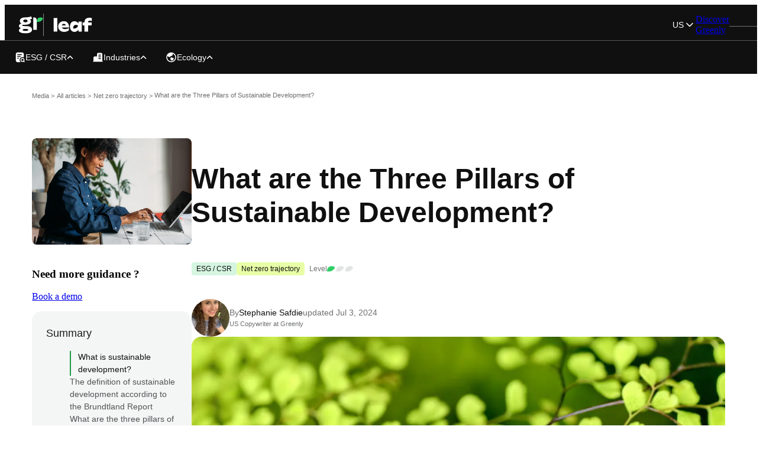

--- FILE ---
content_type: text/html; charset=utf-8
request_url: https://greenly.earth/en-us/blog/company-guide/3-pillars-of-sustainable-development
body_size: 47847
content:
<!DOCTYPE html><html nonce="Zl9CVGc3VEdlcyc9S01hTEwvKmprRQ==" lang="en-us"><head><meta charSet="utf-8"/><meta name="viewport" content="width=device-width"/><script type="text/javascript" src="https://try.abtasty.com/c4620fc761cf0a1226bd1dd511723a81.js" async="" defer="" nonce="Zl9CVGc3VEdlcyc9S01hTEwvKmprRQ=="></script><link rel="canonical" href="https://greenly.earth/en-us/blog/company-guide/3-pillars-of-sustainable-development"/><meta property="og:URL" content="https://greenly.earth/en-us/blog/company-guide/3-pillars-of-sustainable-development"/><link rel="alternate" hrefLang="en-us" href="https://greenly.earth/en-us/blog/company-guide/3-pillars-of-sustainable-development"/><link rel="alternate" hrefLang="en-gb" href="https://greenly.earth/en-gb/blog/company-guide/3-pillars-of-sustainable-development"/><link rel="alternate" hrefLang="x-default" href="https://greenly.earth/en-gb/blog/company-guide/3-pillars-of-sustainable-development"/><style>.async-hide{opacity: 0 !important}</style><style>
              :root {
                --pangea-bold: '__PangeaBold_ae8dab', '__PangeaBold_Fallback_ae8dab';
                --pangea-medium: '__PangeaMedium_dca9e8', '__PangeaMedium_Fallback_dca9e8';
                --pangea-regular: '__PangeaRegular_a703b0', '__PangeaRegular_Fallback_a703b0';
                --pangea-semibold: '__PangeaSemiBold_3d1be0', '__PangeaSemiBold_Fallback_3d1be0';
                --inter-regular: '__InterRegular_d1cb5b', '__InterRegular_Fallback_d1cb5b';
                --inter-medium: '__InterMedium_a60a45', '__InterMedium_Fallback_a60a45';
                --inter-semibold: '__InterSemiBold_0b940b', '__InterSemiBold_Fallback_0b940b';
                --inter-bold: '__InterBold_f910fd', '__InterBold_Fallback_f910fd';
                --caveat-regular: '__CaveatRegular_026759', '__CaveatRegular_Fallback_026759';
                --caveat-medium: '__CaveatMedium_03b824', '__CaveatMedium_Fallback_03b824';
                --caveat-bold: '__CaveatBold_a7d90b', '__CaveatBold_Fallback_a7d90b';
              }
            </style><title>What are the Three Pillars of Sustainable Development? - Greenly</title><meta name="description" content="Focus on the three pillars of sustainability in business: definitions, benefits and practical examples of application."/><meta property="og:title" content="What are the Three Pillars of Sustainable Development? - Greenly"/><meta property="og:description" content="Focus on the three pillars of sustainability in business: definitions, benefits and practical examples of application."/><meta property="og:image" content="https://images.prismic.io/greenly/7edcc9fc-0bdb-4879-b47a-42152e9569a5_3-pillars-of-sustainable-development.jpg?auto=format,compress"/><meta property="og:type" content="website"/><meta property="twitter:card" content="summary_large_image"/><meta property="twitter:title" content="What are the Three Pillars of Sustainable Development? - Greenly"/><meta property="twitter:description" content="Focus on the three pillars of sustainability in business: definitions, benefits and practical examples of application."/><meta property="twitter:image" content="https://images.prismic.io/greenly/7edcc9fc-0bdb-4879-b47a-42152e9569a5_3-pillars-of-sustainable-development.jpg?auto=format,compress"/><link rel="icon" href="/favicon.ico"/><meta name="next-head-count" content="21"/><link rel="preconnect" href="https://pasdepub.greenly.earth"/><link rel="preconnect" href="https://www.googletagmanager.com"/><link rel="preconnect" href="https://greenly.cdn.prismic.io"/><link rel="preconnect" href="https://images.prismic.io"/><link rel="dns-prefetch" href="https://js.intercomcdn.com"/><link data-next-font="size-adjust" rel="preconnect" href="/" crossorigin="anonymous"/><link nonce="Zl9CVGc3VEdlcyc9S01hTEwvKmprRQ==" rel="preload" href="/_next/static/css/5f3f40089b3ecc7b.css" as="style"/><link nonce="Zl9CVGc3VEdlcyc9S01hTEwvKmprRQ==" rel="stylesheet" href="/_next/static/css/5f3f40089b3ecc7b.css" data-n-g=""/><link nonce="Zl9CVGc3VEdlcyc9S01hTEwvKmprRQ==" rel="preload" href="/_next/static/css/dcf459259245e0f4.css" as="style"/><link nonce="Zl9CVGc3VEdlcyc9S01hTEwvKmprRQ==" rel="stylesheet" href="/_next/static/css/dcf459259245e0f4.css" data-n-p=""/><link nonce="Zl9CVGc3VEdlcyc9S01hTEwvKmprRQ==" rel="preload" href="/_next/static/css/856253ef462331f9.css" as="style"/><link nonce="Zl9CVGc3VEdlcyc9S01hTEwvKmprRQ==" rel="stylesheet" href="/_next/static/css/856253ef462331f9.css" data-n-p=""/><link nonce="Zl9CVGc3VEdlcyc9S01hTEwvKmprRQ==" rel="preload" href="/_next/static/css/e4737230ee34c568.css" as="style"/><link nonce="Zl9CVGc3VEdlcyc9S01hTEwvKmprRQ==" rel="stylesheet" href="/_next/static/css/e4737230ee34c568.css" data-n-p=""/><link nonce="Zl9CVGc3VEdlcyc9S01hTEwvKmprRQ==" rel="preload" href="/_next/static/css/58576a231918d983.css" as="style"/><link nonce="Zl9CVGc3VEdlcyc9S01hTEwvKmprRQ==" rel="stylesheet" href="/_next/static/css/58576a231918d983.css" data-n-p=""/><link nonce="Zl9CVGc3VEdlcyc9S01hTEwvKmprRQ==" rel="preload" href="/_next/static/css/b69c7e52f74b5cd4.css" as="style"/><link nonce="Zl9CVGc3VEdlcyc9S01hTEwvKmprRQ==" rel="stylesheet" href="/_next/static/css/b69c7e52f74b5cd4.css"/><link nonce="Zl9CVGc3VEdlcyc9S01hTEwvKmprRQ==" rel="preload" href="/_next/static/css/77f78688fe3b8beb.css" as="style"/><link nonce="Zl9CVGc3VEdlcyc9S01hTEwvKmprRQ==" rel="stylesheet" href="/_next/static/css/77f78688fe3b8beb.css"/><link nonce="Zl9CVGc3VEdlcyc9S01hTEwvKmprRQ==" rel="preload" href="/_next/static/css/d6dd2a030fb4a8a8.css" as="style"/><link nonce="Zl9CVGc3VEdlcyc9S01hTEwvKmprRQ==" rel="stylesheet" href="/_next/static/css/d6dd2a030fb4a8a8.css"/><link nonce="Zl9CVGc3VEdlcyc9S01hTEwvKmprRQ==" rel="preload" href="/_next/static/css/62a5f658dca29530.css" as="style"/><link nonce="Zl9CVGc3VEdlcyc9S01hTEwvKmprRQ==" rel="stylesheet" href="/_next/static/css/62a5f658dca29530.css"/><link nonce="Zl9CVGc3VEdlcyc9S01hTEwvKmprRQ==" rel="preload" href="/_next/static/css/dc0cbd76b36425fd.css" as="style"/><link nonce="Zl9CVGc3VEdlcyc9S01hTEwvKmprRQ==" rel="stylesheet" href="/_next/static/css/dc0cbd76b36425fd.css"/><link nonce="Zl9CVGc3VEdlcyc9S01hTEwvKmprRQ==" rel="preload" href="/_next/static/css/cd3d6d26bf7ecbbf.css" as="style"/><link nonce="Zl9CVGc3VEdlcyc9S01hTEwvKmprRQ==" rel="stylesheet" href="/_next/static/css/cd3d6d26bf7ecbbf.css"/><link nonce="Zl9CVGc3VEdlcyc9S01hTEwvKmprRQ==" rel="preload" href="/_next/static/css/45d03e8440616867.css" as="style"/><link nonce="Zl9CVGc3VEdlcyc9S01hTEwvKmprRQ==" rel="stylesheet" href="/_next/static/css/45d03e8440616867.css"/><link nonce="Zl9CVGc3VEdlcyc9S01hTEwvKmprRQ==" rel="preload" href="/_next/static/css/dc1b1e73306beac1.css" as="style"/><link nonce="Zl9CVGc3VEdlcyc9S01hTEwvKmprRQ==" rel="stylesheet" href="/_next/static/css/dc1b1e73306beac1.css"/><noscript data-n-css="Zl9CVGc3VEdlcyc9S01hTEwvKmprRQ=="></noscript><script defer="" nonce="Zl9CVGc3VEdlcyc9S01hTEwvKmprRQ==" nomodule="" src="/_next/static/chunks/polyfills-42372ed130431b0a.js"></script><script defer="" src="/_next/static/chunks/7226.7f4152ad6bc66b67.js" nonce="Zl9CVGc3VEdlcyc9S01hTEwvKmprRQ=="></script><script defer="" src="/_next/static/chunks/40686.5535649ca2e7c55e.js" nonce="Zl9CVGc3VEdlcyc9S01hTEwvKmprRQ=="></script><script defer="" src="/_next/static/chunks/98978.331bce033d099682.js" nonce="Zl9CVGc3VEdlcyc9S01hTEwvKmprRQ=="></script><script defer="" src="/_next/static/chunks/56026.fd6581deceb3b115.js" nonce="Zl9CVGc3VEdlcyc9S01hTEwvKmprRQ=="></script><script defer="" src="/_next/static/chunks/30204.acc22b0cf035da48.js" nonce="Zl9CVGc3VEdlcyc9S01hTEwvKmprRQ=="></script><script defer="" src="/_next/static/chunks/87153.d9401de81c47f735.js" nonce="Zl9CVGc3VEdlcyc9S01hTEwvKmprRQ=="></script><script defer="" src="/_next/static/chunks/72415.7286279ffa15e6ed.js" nonce="Zl9CVGc3VEdlcyc9S01hTEwvKmprRQ=="></script><script defer="" src="/_next/static/chunks/99390.35d9bffb2fddc990.js" nonce="Zl9CVGc3VEdlcyc9S01hTEwvKmprRQ=="></script><script defer="" src="/_next/static/chunks/28098-f71f020379dba13b.js" nonce="Zl9CVGc3VEdlcyc9S01hTEwvKmprRQ=="></script><script defer="" src="/_next/static/chunks/4892.7d42e1c44ef3dad9.js" nonce="Zl9CVGc3VEdlcyc9S01hTEwvKmprRQ=="></script><script defer="" src="/_next/static/chunks/48186.f205fb1a9bc1913e.js" nonce="Zl9CVGc3VEdlcyc9S01hTEwvKmprRQ=="></script><script defer="" src="/_next/static/chunks/50685.472e949fe3e1e965.js" nonce="Zl9CVGc3VEdlcyc9S01hTEwvKmprRQ=="></script><script defer="" src="/_next/static/chunks/7590-a17c3570210bff17.js" nonce="Zl9CVGc3VEdlcyc9S01hTEwvKmprRQ=="></script><script defer="" src="/_next/static/chunks/52106.9c80cb45ba8032ec.js" nonce="Zl9CVGc3VEdlcyc9S01hTEwvKmprRQ=="></script><script defer="" src="/_next/static/chunks/63789.a818e658ad82229b.js" nonce="Zl9CVGc3VEdlcyc9S01hTEwvKmprRQ=="></script><script defer="" src="/_next/static/chunks/19364.fab718fd59a01a34.js" nonce="Zl9CVGc3VEdlcyc9S01hTEwvKmprRQ=="></script><script src="/_next/static/chunks/runtime-cbdb5fb201bd5842.js" nonce="Zl9CVGc3VEdlcyc9S01hTEwvKmprRQ==" defer=""></script><script src="/_next/static/chunks/main-7af33588ac46e396.js" nonce="Zl9CVGc3VEdlcyc9S01hTEwvKmprRQ==" defer=""></script><script src="/_next/static/chunks/12673-8e9a084d629a8916.js" nonce="Zl9CVGc3VEdlcyc9S01hTEwvKmprRQ==" defer=""></script><script src="/_next/static/chunks/pages/_app-cfcc79551042f910.js" nonce="Zl9CVGc3VEdlcyc9S01hTEwvKmprRQ==" defer=""></script><script src="/_next/static/chunks/98388-30c6d83d79dbfa32.js" nonce="Zl9CVGc3VEdlcyc9S01hTEwvKmprRQ==" defer=""></script><script src="/_next/static/chunks/62777-fcb846c2d7b9c65d.js" nonce="Zl9CVGc3VEdlcyc9S01hTEwvKmprRQ==" defer=""></script><script src="/_next/static/chunks/1672-c3fc31e26550d8b2.js" nonce="Zl9CVGc3VEdlcyc9S01hTEwvKmprRQ==" defer=""></script><script src="/_next/static/chunks/15449-508beeee6a7cb8c2.js" nonce="Zl9CVGc3VEdlcyc9S01hTEwvKmprRQ==" defer=""></script><script src="/_next/static/chunks/34853-fc65532366c34bd7.js" nonce="Zl9CVGc3VEdlcyc9S01hTEwvKmprRQ==" defer=""></script><script src="/_next/static/chunks/85713-69615e399fce87db.js" nonce="Zl9CVGc3VEdlcyc9S01hTEwvKmprRQ==" defer=""></script><script src="/_next/static/chunks/48764-ed1ed6aa176df4ec.js" nonce="Zl9CVGc3VEdlcyc9S01hTEwvKmprRQ==" defer=""></script><script src="/_next/static/chunks/48732-5b6157fab3f2c629.js" nonce="Zl9CVGc3VEdlcyc9S01hTEwvKmprRQ==" defer=""></script><script src="/_next/static/chunks/79341-979111816c40c9b9.js" nonce="Zl9CVGc3VEdlcyc9S01hTEwvKmprRQ==" defer=""></script><script src="/_next/static/chunks/44605-cb8f08c855afc316.js" nonce="Zl9CVGc3VEdlcyc9S01hTEwvKmprRQ==" defer=""></script><script src="/_next/static/chunks/9008-6920df1afc65b022.js" nonce="Zl9CVGc3VEdlcyc9S01hTEwvKmprRQ==" defer=""></script><script src="/_next/static/chunks/89259-aa4021f0b5a75816.js" nonce="Zl9CVGc3VEdlcyc9S01hTEwvKmprRQ==" defer=""></script><script src="/_next/static/chunks/19692-ef6fb742bf388b0f.js" nonce="Zl9CVGc3VEdlcyc9S01hTEwvKmprRQ==" defer=""></script><script src="/_next/static/chunks/75386-d7d4d2937774878b.js" nonce="Zl9CVGc3VEdlcyc9S01hTEwvKmprRQ==" defer=""></script><script src="/_next/static/chunks/20221-80af250d6309a2cd.js" nonce="Zl9CVGc3VEdlcyc9S01hTEwvKmprRQ==" defer=""></script><script src="/_next/static/chunks/31051-8bc04ed67abb8a8b.js" nonce="Zl9CVGc3VEdlcyc9S01hTEwvKmprRQ==" defer=""></script><script src="/_next/static/chunks/92693-5371a595df4370b8.js" nonce="Zl9CVGc3VEdlcyc9S01hTEwvKmprRQ==" defer=""></script><script src="/_next/static/chunks/15730-8d6ad34595e0700f.js" nonce="Zl9CVGc3VEdlcyc9S01hTEwvKmprRQ==" defer=""></script><script src="/_next/static/chunks/26621-840276ae52747b23.js" nonce="Zl9CVGc3VEdlcyc9S01hTEwvKmprRQ==" defer=""></script><script src="/_next/static/chunks/23554-98f864ca8c690d73.js" nonce="Zl9CVGc3VEdlcyc9S01hTEwvKmprRQ==" defer=""></script><script src="/_next/static/chunks/29454-049b847ca8955b5a.js" nonce="Zl9CVGc3VEdlcyc9S01hTEwvKmprRQ==" defer=""></script><script src="/_next/static/chunks/pages/blog/%5Bcategory%5D/%5Buid%5D-6cb0419581cdc01a.js" nonce="Zl9CVGc3VEdlcyc9S01hTEwvKmprRQ==" defer=""></script><script src="/_next/static/76/_buildManifest.js" nonce="Zl9CVGc3VEdlcyc9S01hTEwvKmprRQ==" defer=""></script><script src="/_next/static/76/_ssgManifest.js" nonce="Zl9CVGc3VEdlcyc9S01hTEwvKmprRQ==" defer=""></script></head><body nonce="Zl9CVGc3VEdlcyc9S01hTEwvKmprRQ=="><noscript nonce="Zl9CVGc3VEdlcyc9S01hTEwvKmprRQ=="><iframe nonce="Zl9CVGc3VEdlcyc9S01hTEwvKmprRQ==" src="https://pasdepub.greenly.earth/ns.html?id=GTM-WTRQBCN" height="0" width="0" style="display:none;visibility:hidden" title="Google Tag Manager"></iframe></noscript><div id="__next"><div><div><header class="LeafHeader_header__6IjQ8 undefined"><div class="LeafHeader_container__5bPUO"><div class="LeafHeader_wrapper__SOcvw LeafHeader_with-bottom-nav__QwMpe"><div class="LeafHeader_top_container__udbo_"><div class="LeafHeader_left_container__QKCnr"><div class="LeafHeader_container_logo__iGRk3"><a class="LeafHeader_container_logo__iGRk3" href="/en-us"><img alt="AEnwgbNJEFaPX4b1 GR" rel="preload" loading="lazy" width="41" height="30" decoding="async" data-nimg="1" style="color:transparent" srcSet="https://greenly.cdn.prismic.io/greenly/aEnwgbNJEFaPX4b1_GR.svg?fit=max&amp;w=60&amp;dpr=3 1x, https://greenly.cdn.prismic.io/greenly/aEnwgbNJEFaPX4b1_GR.svg?fit=max&amp;w=85&amp;dpr=3 2x" src="https://greenly.cdn.prismic.io/greenly/aEnwgbNJEFaPX4b1_GR.svg?fit=max&amp;w=85&amp;dpr=3"/></a><a class="LeafHeader_container_logo__iGRk3" href="/en-us/leaf-media"><img alt="AEnwi7NJEFaPX4b4 LEAF" rel="preload" loading="lazy" width="66" height="24" decoding="async" data-nimg="1" style="color:transparent" srcSet="https://greenly.cdn.prismic.io/greenly/aEnwi7NJEFaPX4b4_LEAF.svg?fit=max&amp;w=68&amp;dpr=3 1x, https://greenly.cdn.prismic.io/greenly/aEnwi7NJEFaPX4b4_LEAF.svg?fit=max&amp;w=150&amp;dpr=3 2x" src="https://greenly.cdn.prismic.io/greenly/aEnwi7NJEFaPX4b4_LEAF.svg?fit=max&amp;w=150&amp;dpr=3"/></a></div></div><div class="LeafHeader_container_burger___E33_"><div class="LeafHeader_line__3l2hY"></div><div class="LeafHeader_line__3l2hY"></div></div><div class="LeafHeader_container_nav__WTU3C"><div class="LeafHeader_header-accordions__udibZ"><style data-emotion="css 1aiima4">.css-1aiima4{position:relative;-webkit-transition:margin 150ms cubic-bezier(0.4, 0, 0.2, 1) 0ms;transition:margin 150ms cubic-bezier(0.4, 0, 0.2, 1) 0ms;overflow-anchor:none;border-radius:0;}.css-1aiima4::before{position:absolute;left:0;top:-1px;right:0;height:1px;content:"";opacity:1;background-color:rgba(0, 0, 0, 0.12);-webkit-transition:opacity 150ms cubic-bezier(0.4, 0, 0.2, 1) 0ms,background-color 150ms cubic-bezier(0.4, 0, 0.2, 1) 0ms;transition:opacity 150ms cubic-bezier(0.4, 0, 0.2, 1) 0ms,background-color 150ms cubic-bezier(0.4, 0, 0.2, 1) 0ms;}.css-1aiima4:first-of-type::before{display:none;}.css-1aiima4.Mui-expanded::before{opacity:0;}.css-1aiima4.Mui-expanded:first-of-type{margin-top:0;}.css-1aiima4.Mui-expanded:last-of-type{margin-bottom:0;}.css-1aiima4.Mui-expanded+.css-1aiima4.Mui-expanded::before{display:none;}.css-1aiima4.Mui-disabled{background-color:rgba(0, 0, 0, 0.12);}.css-1aiima4:first-of-type{border-top-left-radius:4px;border-top-right-radius:4px;}.css-1aiima4:last-of-type{border-bottom-left-radius:4px;border-bottom-right-radius:4px;}@supports (-ms-ime-align: auto){.css-1aiima4:last-of-type{border-bottom-left-radius:0;border-bottom-right-radius:0;}}.css-1aiima4.Mui-expanded{margin:16px 0;}</style><style data-emotion="css u20jvt">.css-u20jvt{background-color:#fff;color:rgba(0, 0, 0, 0.87);-webkit-transition:box-shadow 300ms cubic-bezier(0.4, 0, 0.2, 1) 0ms;transition:box-shadow 300ms cubic-bezier(0.4, 0, 0.2, 1) 0ms;border-radius:4px;box-shadow:none;position:relative;-webkit-transition:margin 150ms cubic-bezier(0.4, 0, 0.2, 1) 0ms;transition:margin 150ms cubic-bezier(0.4, 0, 0.2, 1) 0ms;overflow-anchor:none;border-radius:0;}.css-u20jvt::before{position:absolute;left:0;top:-1px;right:0;height:1px;content:"";opacity:1;background-color:rgba(0, 0, 0, 0.12);-webkit-transition:opacity 150ms cubic-bezier(0.4, 0, 0.2, 1) 0ms,background-color 150ms cubic-bezier(0.4, 0, 0.2, 1) 0ms;transition:opacity 150ms cubic-bezier(0.4, 0, 0.2, 1) 0ms,background-color 150ms cubic-bezier(0.4, 0, 0.2, 1) 0ms;}.css-u20jvt:first-of-type::before{display:none;}.css-u20jvt.Mui-expanded::before{opacity:0;}.css-u20jvt.Mui-expanded:first-of-type{margin-top:0;}.css-u20jvt.Mui-expanded:last-of-type{margin-bottom:0;}.css-u20jvt.Mui-expanded+.css-u20jvt.Mui-expanded::before{display:none;}.css-u20jvt.Mui-disabled{background-color:rgba(0, 0, 0, 0.12);}.css-u20jvt:first-of-type{border-top-left-radius:4px;border-top-right-radius:4px;}.css-u20jvt:last-of-type{border-bottom-left-radius:4px;border-bottom-right-radius:4px;}@supports (-ms-ime-align: auto){.css-u20jvt:last-of-type{border-bottom-left-radius:0;border-bottom-right-radius:0;}}.css-u20jvt.Mui-expanded{margin:16px 0;}</style><div class="MuiPaper-root MuiPaper-elevation MuiPaper-rounded MuiPaper-elevation0 MuiAccordion-root MuiAccordion-rounded MuiAccordion-gutters LeafHeader_container_mobile__JKRaq css-u20jvt"><style data-emotion="css 1mi23w7">.css-1mi23w7{display:-webkit-box;display:-webkit-flex;display:-ms-flexbox;display:flex;min-height:48px;padding:0px 16px;-webkit-transition:min-height 150ms cubic-bezier(0.4, 0, 0.2, 1) 0ms,background-color 150ms cubic-bezier(0.4, 0, 0.2, 1) 0ms;transition:min-height 150ms cubic-bezier(0.4, 0, 0.2, 1) 0ms,background-color 150ms cubic-bezier(0.4, 0, 0.2, 1) 0ms;gap:16px;min-height:38px!important;-webkit-box-pack:start;-ms-flex-pack:start;-webkit-justify-content:flex-start;justify-content:flex-start;padding:0px;}.css-1mi23w7.Mui-focusVisible{background-color:rgba(0, 0, 0, 0.12);}.css-1mi23w7.Mui-disabled{opacity:0.38;}.css-1mi23w7:hover:not(.Mui-disabled){cursor:pointer;}.css-1mi23w7.Mui-expanded{min-height:64px;}.css-1mi23w7 .MuiAccordionSummary-content{margin:0px;-webkit-box-flex:unset;-webkit-flex-grow:unset;-ms-flex-positive:unset;flex-grow:unset;display:-webkit-box;display:-webkit-flex;display:-ms-flexbox;display:flex;gap:16px;-webkit-align-items:center;-webkit-box-align:center;-ms-flex-align:center;align-items:center;}.css-1mi23w7 .MuiAccordionSummary-content.Mui-expanded{margin:0px;}</style><style data-emotion="css 1h631bp">.css-1h631bp{display:-webkit-inline-box;display:-webkit-inline-flex;display:-ms-inline-flexbox;display:inline-flex;-webkit-align-items:center;-webkit-box-align:center;-ms-flex-align:center;align-items:center;-webkit-box-pack:center;-ms-flex-pack:center;-webkit-justify-content:center;justify-content:center;position:relative;box-sizing:border-box;-webkit-tap-highlight-color:transparent;background-color:transparent;outline:0;border:0;margin:0;border-radius:0;padding:0;cursor:pointer;-webkit-user-select:none;-moz-user-select:none;-ms-user-select:none;user-select:none;vertical-align:middle;-moz-appearance:none;-webkit-appearance:none;-webkit-text-decoration:none;text-decoration:none;color:inherit;display:-webkit-box;display:-webkit-flex;display:-ms-flexbox;display:flex;min-height:48px;padding:0px 16px;-webkit-transition:min-height 150ms cubic-bezier(0.4, 0, 0.2, 1) 0ms,background-color 150ms cubic-bezier(0.4, 0, 0.2, 1) 0ms;transition:min-height 150ms cubic-bezier(0.4, 0, 0.2, 1) 0ms,background-color 150ms cubic-bezier(0.4, 0, 0.2, 1) 0ms;gap:16px;min-height:38px!important;-webkit-box-pack:start;-ms-flex-pack:start;-webkit-justify-content:flex-start;justify-content:flex-start;padding:0px;}.css-1h631bp::-moz-focus-inner{border-style:none;}.css-1h631bp.Mui-disabled{pointer-events:none;cursor:default;}@media print{.css-1h631bp{-webkit-print-color-adjust:exact;color-adjust:exact;}}.css-1h631bp.Mui-focusVisible{background-color:rgba(0, 0, 0, 0.12);}.css-1h631bp.Mui-disabled{opacity:0.38;}.css-1h631bp:hover:not(.Mui-disabled){cursor:pointer;}.css-1h631bp.Mui-expanded{min-height:64px;}.css-1h631bp .MuiAccordionSummary-content{margin:0px;-webkit-box-flex:unset;-webkit-flex-grow:unset;-ms-flex-positive:unset;flex-grow:unset;display:-webkit-box;display:-webkit-flex;display:-ms-flexbox;display:flex;gap:16px;-webkit-align-items:center;-webkit-box-align:center;-ms-flex-align:center;align-items:center;}.css-1h631bp .MuiAccordionSummary-content.Mui-expanded{margin:0px;}</style><div class="MuiButtonBase-root MuiAccordionSummary-root MuiAccordionSummary-gutters css-1h631bp" tabindex="0" role="button" aria-expanded="false"><style data-emotion="css l0jafl">.css-l0jafl{display:-webkit-box;display:-webkit-flex;display:-ms-flexbox;display:flex;-webkit-box-flex:1;-webkit-flex-grow:1;-ms-flex-positive:1;flex-grow:1;margin:12px 0;-webkit-transition:margin 150ms cubic-bezier(0.4, 0, 0.2, 1) 0ms;transition:margin 150ms cubic-bezier(0.4, 0, 0.2, 1) 0ms;}.css-l0jafl.Mui-expanded{margin:20px 0;}</style><div class="MuiAccordionSummary-content MuiAccordionSummary-contentGutters css-l0jafl"><img alt="Zt o7xoQrfVKl40b file search 02" rel="preload" loading="lazy" width="19" height="18" decoding="async" data-nimg="1" style="color:transparent" srcSet="https://greenly.cdn.prismic.io/greenly/Zt_o7xoQrfVKl40b_file-search-02.svg?fit=max&amp;w=23&amp;dpr=3 1x, https://greenly.cdn.prismic.io/greenly/Zt_o7xoQrfVKl40b_file-search-02.svg?fit=max&amp;w=60&amp;dpr=3 2x" src="https://greenly.cdn.prismic.io/greenly/Zt_o7xoQrfVKl40b_file-search-02.svg?fit=max&amp;w=60&amp;dpr=3"/><p class="LeafHeader_mobile_link__HCk_9">ESG / CSR</p></div><style data-emotion="css 1fx8m19">.css-1fx8m19{display:-webkit-box;display:-webkit-flex;display:-ms-flexbox;display:flex;color:rgba(0, 0, 0, 0.54);-webkit-transform:rotate(0deg);-moz-transform:rotate(0deg);-ms-transform:rotate(0deg);transform:rotate(0deg);-webkit-transition:-webkit-transform 150ms cubic-bezier(0.4, 0, 0.2, 1) 0ms;transition:transform 150ms cubic-bezier(0.4, 0, 0.2, 1) 0ms;}.css-1fx8m19.Mui-expanded{-webkit-transform:rotate(180deg);-moz-transform:rotate(180deg);-ms-transform:rotate(180deg);transform:rotate(180deg);}</style><div class="MuiAccordionSummary-expandIconWrapper css-1fx8m19"><style data-emotion="css vubbuv">.css-vubbuv{-webkit-user-select:none;-moz-user-select:none;-ms-user-select:none;user-select:none;width:1em;height:1em;display:inline-block;fill:currentColor;-webkit-flex-shrink:0;-ms-flex-negative:0;flex-shrink:0;-webkit-transition:fill 200ms cubic-bezier(0.4, 0, 0.2, 1) 0ms;transition:fill 200ms cubic-bezier(0.4, 0, 0.2, 1) 0ms;font-size:1.5rem;}</style><svg class="MuiSvgIcon-root MuiSvgIcon-fontSizeMedium css-vubbuv" focusable="false" aria-hidden="true" viewBox="0 0 24 24" data-testid="ExpandMoreIcon" style="color:#FFF"><path d="M16.59 8.59 12 13.17 7.41 8.59 6 10l6 6 6-6z"></path></svg></div></div><style data-emotion="css a0y2e3">.css-a0y2e3{height:0;overflow:hidden;-webkit-transition:height 300ms cubic-bezier(0.4, 0, 0.2, 1) 0ms;transition:height 300ms cubic-bezier(0.4, 0, 0.2, 1) 0ms;visibility:hidden;}</style><div class="MuiCollapse-root MuiCollapse-vertical MuiCollapse-hidden css-a0y2e3" style="min-height:0px"><style data-emotion="css hboir5">.css-hboir5{display:-webkit-box;display:-webkit-flex;display:-ms-flexbox;display:flex;width:100%;}</style><div class="MuiCollapse-wrapper MuiCollapse-vertical css-hboir5"><style data-emotion="css 8atqhb">.css-8atqhb{width:100%;}</style><div class="MuiCollapse-wrapperInner MuiCollapse-vertical css-8atqhb"><div role="region" class="MuiAccordion-region"><style data-emotion="css 1czcuqd">.css-1czcuqd{padding:8px 16px 16px;padding:0px;}</style><div class="MuiAccordionDetails-root css-1czcuqd"><div class="LeafHeader_link_container__cobN0"><a class="LeafHeader_link__XZZYX" href="/en-us/blog/company-guide/carbon-accounting">Carbon accounting</a></div><div class="LeafHeader_link_container__cobN0"><a class="LeafHeader_link__XZZYX" href="/en-us/blog/company-guide/csrd">CSRD</a></div><div class="LeafHeader_link_container__cobN0"><a class="LeafHeader_link__XZZYX" href="/en-us/blog/company-guide/debriefs">Debriefs</a></div><div class="LeafHeader_link_container__cobN0"><a class="LeafHeader_link__XZZYX" href="/en-us/blog/company-guide/esg-initiatives">ESG Initiatives</a></div><div class="LeafHeader_link_container__cobN0"><a class="LeafHeader_link__XZZYX" href="/en-us/blog/company-guide/interviews">Interviews</a></div><div class="LeafHeader_link_container__cobN0"><a class="LeafHeader_link__XZZYX" href="/en-us/blog/company-guide/legislation-standards">Legislation &amp; Standards</a></div><div class="LeafHeader_link_container__cobN0"><a class="LeafHeader_link__XZZYX" href="/en-us/blog/company-guide/net-zero-trajectory">Net zero trajectory</a></div><div class="LeafHeader_link_container__cobN0"><a class="LeafHeader_link__XZZYX" href="/en-us/blog/company-guide/offset">Offset</a></div><div class="LeafHeader_link_container__cobN0"><a class="LeafHeader_link__XZZYX" href="/en-us/blog/company-guide/sustainable-procurement">Sustainable Procurement</a></div></div></div></div></div></div></div><style data-emotion="css 1aiima4">.css-1aiima4{position:relative;-webkit-transition:margin 150ms cubic-bezier(0.4, 0, 0.2, 1) 0ms;transition:margin 150ms cubic-bezier(0.4, 0, 0.2, 1) 0ms;overflow-anchor:none;border-radius:0;}.css-1aiima4::before{position:absolute;left:0;top:-1px;right:0;height:1px;content:"";opacity:1;background-color:rgba(0, 0, 0, 0.12);-webkit-transition:opacity 150ms cubic-bezier(0.4, 0, 0.2, 1) 0ms,background-color 150ms cubic-bezier(0.4, 0, 0.2, 1) 0ms;transition:opacity 150ms cubic-bezier(0.4, 0, 0.2, 1) 0ms,background-color 150ms cubic-bezier(0.4, 0, 0.2, 1) 0ms;}.css-1aiima4:first-of-type::before{display:none;}.css-1aiima4.Mui-expanded::before{opacity:0;}.css-1aiima4.Mui-expanded:first-of-type{margin-top:0;}.css-1aiima4.Mui-expanded:last-of-type{margin-bottom:0;}.css-1aiima4.Mui-expanded+.css-1aiima4.Mui-expanded::before{display:none;}.css-1aiima4.Mui-disabled{background-color:rgba(0, 0, 0, 0.12);}.css-1aiima4:first-of-type{border-top-left-radius:4px;border-top-right-radius:4px;}.css-1aiima4:last-of-type{border-bottom-left-radius:4px;border-bottom-right-radius:4px;}@supports (-ms-ime-align: auto){.css-1aiima4:last-of-type{border-bottom-left-radius:0;border-bottom-right-radius:0;}}.css-1aiima4.Mui-expanded{margin:16px 0;}</style><style data-emotion="css u20jvt">.css-u20jvt{background-color:#fff;color:rgba(0, 0, 0, 0.87);-webkit-transition:box-shadow 300ms cubic-bezier(0.4, 0, 0.2, 1) 0ms;transition:box-shadow 300ms cubic-bezier(0.4, 0, 0.2, 1) 0ms;border-radius:4px;box-shadow:none;position:relative;-webkit-transition:margin 150ms cubic-bezier(0.4, 0, 0.2, 1) 0ms;transition:margin 150ms cubic-bezier(0.4, 0, 0.2, 1) 0ms;overflow-anchor:none;border-radius:0;}.css-u20jvt::before{position:absolute;left:0;top:-1px;right:0;height:1px;content:"";opacity:1;background-color:rgba(0, 0, 0, 0.12);-webkit-transition:opacity 150ms cubic-bezier(0.4, 0, 0.2, 1) 0ms,background-color 150ms cubic-bezier(0.4, 0, 0.2, 1) 0ms;transition:opacity 150ms cubic-bezier(0.4, 0, 0.2, 1) 0ms,background-color 150ms cubic-bezier(0.4, 0, 0.2, 1) 0ms;}.css-u20jvt:first-of-type::before{display:none;}.css-u20jvt.Mui-expanded::before{opacity:0;}.css-u20jvt.Mui-expanded:first-of-type{margin-top:0;}.css-u20jvt.Mui-expanded:last-of-type{margin-bottom:0;}.css-u20jvt.Mui-expanded+.css-u20jvt.Mui-expanded::before{display:none;}.css-u20jvt.Mui-disabled{background-color:rgba(0, 0, 0, 0.12);}.css-u20jvt:first-of-type{border-top-left-radius:4px;border-top-right-radius:4px;}.css-u20jvt:last-of-type{border-bottom-left-radius:4px;border-bottom-right-radius:4px;}@supports (-ms-ime-align: auto){.css-u20jvt:last-of-type{border-bottom-left-radius:0;border-bottom-right-radius:0;}}.css-u20jvt.Mui-expanded{margin:16px 0;}</style><div class="MuiPaper-root MuiPaper-elevation MuiPaper-rounded MuiPaper-elevation0 MuiAccordion-root MuiAccordion-rounded MuiAccordion-gutters LeafHeader_container_mobile__JKRaq css-u20jvt"><style data-emotion="css 1mi23w7">.css-1mi23w7{display:-webkit-box;display:-webkit-flex;display:-ms-flexbox;display:flex;min-height:48px;padding:0px 16px;-webkit-transition:min-height 150ms cubic-bezier(0.4, 0, 0.2, 1) 0ms,background-color 150ms cubic-bezier(0.4, 0, 0.2, 1) 0ms;transition:min-height 150ms cubic-bezier(0.4, 0, 0.2, 1) 0ms,background-color 150ms cubic-bezier(0.4, 0, 0.2, 1) 0ms;gap:16px;min-height:38px!important;-webkit-box-pack:start;-ms-flex-pack:start;-webkit-justify-content:flex-start;justify-content:flex-start;padding:0px;}.css-1mi23w7.Mui-focusVisible{background-color:rgba(0, 0, 0, 0.12);}.css-1mi23w7.Mui-disabled{opacity:0.38;}.css-1mi23w7:hover:not(.Mui-disabled){cursor:pointer;}.css-1mi23w7.Mui-expanded{min-height:64px;}.css-1mi23w7 .MuiAccordionSummary-content{margin:0px;-webkit-box-flex:unset;-webkit-flex-grow:unset;-ms-flex-positive:unset;flex-grow:unset;display:-webkit-box;display:-webkit-flex;display:-ms-flexbox;display:flex;gap:16px;-webkit-align-items:center;-webkit-box-align:center;-ms-flex-align:center;align-items:center;}.css-1mi23w7 .MuiAccordionSummary-content.Mui-expanded{margin:0px;}</style><style data-emotion="css 1h631bp">.css-1h631bp{display:-webkit-inline-box;display:-webkit-inline-flex;display:-ms-inline-flexbox;display:inline-flex;-webkit-align-items:center;-webkit-box-align:center;-ms-flex-align:center;align-items:center;-webkit-box-pack:center;-ms-flex-pack:center;-webkit-justify-content:center;justify-content:center;position:relative;box-sizing:border-box;-webkit-tap-highlight-color:transparent;background-color:transparent;outline:0;border:0;margin:0;border-radius:0;padding:0;cursor:pointer;-webkit-user-select:none;-moz-user-select:none;-ms-user-select:none;user-select:none;vertical-align:middle;-moz-appearance:none;-webkit-appearance:none;-webkit-text-decoration:none;text-decoration:none;color:inherit;display:-webkit-box;display:-webkit-flex;display:-ms-flexbox;display:flex;min-height:48px;padding:0px 16px;-webkit-transition:min-height 150ms cubic-bezier(0.4, 0, 0.2, 1) 0ms,background-color 150ms cubic-bezier(0.4, 0, 0.2, 1) 0ms;transition:min-height 150ms cubic-bezier(0.4, 0, 0.2, 1) 0ms,background-color 150ms cubic-bezier(0.4, 0, 0.2, 1) 0ms;gap:16px;min-height:38px!important;-webkit-box-pack:start;-ms-flex-pack:start;-webkit-justify-content:flex-start;justify-content:flex-start;padding:0px;}.css-1h631bp::-moz-focus-inner{border-style:none;}.css-1h631bp.Mui-disabled{pointer-events:none;cursor:default;}@media print{.css-1h631bp{-webkit-print-color-adjust:exact;color-adjust:exact;}}.css-1h631bp.Mui-focusVisible{background-color:rgba(0, 0, 0, 0.12);}.css-1h631bp.Mui-disabled{opacity:0.38;}.css-1h631bp:hover:not(.Mui-disabled){cursor:pointer;}.css-1h631bp.Mui-expanded{min-height:64px;}.css-1h631bp .MuiAccordionSummary-content{margin:0px;-webkit-box-flex:unset;-webkit-flex-grow:unset;-ms-flex-positive:unset;flex-grow:unset;display:-webkit-box;display:-webkit-flex;display:-ms-flexbox;display:flex;gap:16px;-webkit-align-items:center;-webkit-box-align:center;-ms-flex-align:center;align-items:center;}.css-1h631bp .MuiAccordionSummary-content.Mui-expanded{margin:0px;}</style><div class="MuiButtonBase-root MuiAccordionSummary-root MuiAccordionSummary-gutters css-1h631bp" tabindex="0" role="button" aria-expanded="false"><style data-emotion="css l0jafl">.css-l0jafl{display:-webkit-box;display:-webkit-flex;display:-ms-flexbox;display:flex;-webkit-box-flex:1;-webkit-flex-grow:1;-ms-flex-positive:1;flex-grow:1;margin:12px 0;-webkit-transition:margin 150ms cubic-bezier(0.4, 0, 0.2, 1) 0ms;transition:margin 150ms cubic-bezier(0.4, 0, 0.2, 1) 0ms;}.css-l0jafl.Mui-expanded{margin:20px 0;}</style><div class="MuiAccordionSummary-content MuiAccordionSummary-contentGutters css-l0jafl"><img alt="Zt o7hoQrfVKl40a building 06" rel="preload" loading="lazy" width="19" height="18" decoding="async" data-nimg="1" style="color:transparent" srcSet="https://greenly.cdn.prismic.io/greenly/Zt_o7hoQrfVKl40a_building-06.svg?fit=max&amp;w=23&amp;dpr=3 1x, https://greenly.cdn.prismic.io/greenly/Zt_o7hoQrfVKl40a_building-06.svg?fit=max&amp;w=60&amp;dpr=3 2x" src="https://greenly.cdn.prismic.io/greenly/Zt_o7hoQrfVKl40a_building-06.svg?fit=max&amp;w=60&amp;dpr=3"/><p class="LeafHeader_mobile_link__HCk_9">Industries</p></div><style data-emotion="css 1fx8m19">.css-1fx8m19{display:-webkit-box;display:-webkit-flex;display:-ms-flexbox;display:flex;color:rgba(0, 0, 0, 0.54);-webkit-transform:rotate(0deg);-moz-transform:rotate(0deg);-ms-transform:rotate(0deg);transform:rotate(0deg);-webkit-transition:-webkit-transform 150ms cubic-bezier(0.4, 0, 0.2, 1) 0ms;transition:transform 150ms cubic-bezier(0.4, 0, 0.2, 1) 0ms;}.css-1fx8m19.Mui-expanded{-webkit-transform:rotate(180deg);-moz-transform:rotate(180deg);-ms-transform:rotate(180deg);transform:rotate(180deg);}</style><div class="MuiAccordionSummary-expandIconWrapper css-1fx8m19"><style data-emotion="css vubbuv">.css-vubbuv{-webkit-user-select:none;-moz-user-select:none;-ms-user-select:none;user-select:none;width:1em;height:1em;display:inline-block;fill:currentColor;-webkit-flex-shrink:0;-ms-flex-negative:0;flex-shrink:0;-webkit-transition:fill 200ms cubic-bezier(0.4, 0, 0.2, 1) 0ms;transition:fill 200ms cubic-bezier(0.4, 0, 0.2, 1) 0ms;font-size:1.5rem;}</style><svg class="MuiSvgIcon-root MuiSvgIcon-fontSizeMedium css-vubbuv" focusable="false" aria-hidden="true" viewBox="0 0 24 24" data-testid="ExpandMoreIcon" style="color:#FFF"><path d="M16.59 8.59 12 13.17 7.41 8.59 6 10l6 6 6-6z"></path></svg></div></div><style data-emotion="css a0y2e3">.css-a0y2e3{height:0;overflow:hidden;-webkit-transition:height 300ms cubic-bezier(0.4, 0, 0.2, 1) 0ms;transition:height 300ms cubic-bezier(0.4, 0, 0.2, 1) 0ms;visibility:hidden;}</style><div class="MuiCollapse-root MuiCollapse-vertical MuiCollapse-hidden css-a0y2e3" style="min-height:0px"><style data-emotion="css hboir5">.css-hboir5{display:-webkit-box;display:-webkit-flex;display:-ms-flexbox;display:flex;width:100%;}</style><div class="MuiCollapse-wrapper MuiCollapse-vertical css-hboir5"><style data-emotion="css 8atqhb">.css-8atqhb{width:100%;}</style><div class="MuiCollapse-wrapperInner MuiCollapse-vertical css-8atqhb"><div role="region" class="MuiAccordion-region"><style data-emotion="css 1czcuqd">.css-1czcuqd{padding:8px 16px 16px;padding:0px;}</style><div class="MuiAccordionDetails-root css-1czcuqd"><div class="LeafHeader_link_container__cobN0"><a class="LeafHeader_link__XZZYX" href="/en-us/blog/industries/bank">Bank</a></div><div class="LeafHeader_link_container__cobN0"><a class="LeafHeader_link__XZZYX" href="/en-us/blog/industries/celebrations">Celebrations</a></div><div class="LeafHeader_link_container__cobN0"><a class="LeafHeader_link__XZZYX" href="/en-us/blog/industries/construction">Construction</a></div><div class="LeafHeader_link_container__cobN0"><a class="LeafHeader_link__XZZYX" href="/en-us/blog/industries/cosmetic">Cosmetic</a></div><div class="LeafHeader_link_container__cobN0"><a class="LeafHeader_link__XZZYX" href="/en-us/blog/industries/education">Education</a></div><div class="LeafHeader_link_container__cobN0"><a class="LeafHeader_link__XZZYX" href="/en-us/blog/industries/event">Event</a></div><div class="LeafHeader_link_container__cobN0"><a class="LeafHeader_link__XZZYX" href="/en-us/blog/industries/finance">Finance</a></div><div class="LeafHeader_link_container__cobN0"><a class="LeafHeader_link__XZZYX" href="/en-us/blog/industries/food">Food</a></div><div class="LeafHeader_link_container__cobN0"><a class="LeafHeader_link__XZZYX" href="/en-us/blog/industries/insurance">Insurance</a></div><div class="LeafHeader_link_container__cobN0"><a class="LeafHeader_link__XZZYX" href="/en-us/blog/industries/manufacturing">Manufacturing</a></div><div class="LeafHeader_link_container__cobN0"><a class="LeafHeader_link__XZZYX" href="/en-us/blog/industries/media">Media</a></div><div class="LeafHeader_link_container__cobN0"><a class="LeafHeader_link__XZZYX" href="/en-us/blog/industries/technology">Technology</a></div><div class="LeafHeader_link_container__cobN0"><a class="LeafHeader_link__XZZYX" href="/en-us/blog/industries/textile">Textile</a></div><div class="LeafHeader_link_container__cobN0"><a class="LeafHeader_link__XZZYX" href="/en-us/blog/industries/tourism">Tourism</a></div><div class="LeafHeader_link_container__cobN0"><a class="LeafHeader_link__XZZYX" href="/en-us/blog/industries/transport">Transport</a></div></div></div></div></div></div></div><style data-emotion="css 1aiima4">.css-1aiima4{position:relative;-webkit-transition:margin 150ms cubic-bezier(0.4, 0, 0.2, 1) 0ms;transition:margin 150ms cubic-bezier(0.4, 0, 0.2, 1) 0ms;overflow-anchor:none;border-radius:0;}.css-1aiima4::before{position:absolute;left:0;top:-1px;right:0;height:1px;content:"";opacity:1;background-color:rgba(0, 0, 0, 0.12);-webkit-transition:opacity 150ms cubic-bezier(0.4, 0, 0.2, 1) 0ms,background-color 150ms cubic-bezier(0.4, 0, 0.2, 1) 0ms;transition:opacity 150ms cubic-bezier(0.4, 0, 0.2, 1) 0ms,background-color 150ms cubic-bezier(0.4, 0, 0.2, 1) 0ms;}.css-1aiima4:first-of-type::before{display:none;}.css-1aiima4.Mui-expanded::before{opacity:0;}.css-1aiima4.Mui-expanded:first-of-type{margin-top:0;}.css-1aiima4.Mui-expanded:last-of-type{margin-bottom:0;}.css-1aiima4.Mui-expanded+.css-1aiima4.Mui-expanded::before{display:none;}.css-1aiima4.Mui-disabled{background-color:rgba(0, 0, 0, 0.12);}.css-1aiima4:first-of-type{border-top-left-radius:4px;border-top-right-radius:4px;}.css-1aiima4:last-of-type{border-bottom-left-radius:4px;border-bottom-right-radius:4px;}@supports (-ms-ime-align: auto){.css-1aiima4:last-of-type{border-bottom-left-radius:0;border-bottom-right-radius:0;}}.css-1aiima4.Mui-expanded{margin:16px 0;}</style><style data-emotion="css u20jvt">.css-u20jvt{background-color:#fff;color:rgba(0, 0, 0, 0.87);-webkit-transition:box-shadow 300ms cubic-bezier(0.4, 0, 0.2, 1) 0ms;transition:box-shadow 300ms cubic-bezier(0.4, 0, 0.2, 1) 0ms;border-radius:4px;box-shadow:none;position:relative;-webkit-transition:margin 150ms cubic-bezier(0.4, 0, 0.2, 1) 0ms;transition:margin 150ms cubic-bezier(0.4, 0, 0.2, 1) 0ms;overflow-anchor:none;border-radius:0;}.css-u20jvt::before{position:absolute;left:0;top:-1px;right:0;height:1px;content:"";opacity:1;background-color:rgba(0, 0, 0, 0.12);-webkit-transition:opacity 150ms cubic-bezier(0.4, 0, 0.2, 1) 0ms,background-color 150ms cubic-bezier(0.4, 0, 0.2, 1) 0ms;transition:opacity 150ms cubic-bezier(0.4, 0, 0.2, 1) 0ms,background-color 150ms cubic-bezier(0.4, 0, 0.2, 1) 0ms;}.css-u20jvt:first-of-type::before{display:none;}.css-u20jvt.Mui-expanded::before{opacity:0;}.css-u20jvt.Mui-expanded:first-of-type{margin-top:0;}.css-u20jvt.Mui-expanded:last-of-type{margin-bottom:0;}.css-u20jvt.Mui-expanded+.css-u20jvt.Mui-expanded::before{display:none;}.css-u20jvt.Mui-disabled{background-color:rgba(0, 0, 0, 0.12);}.css-u20jvt:first-of-type{border-top-left-radius:4px;border-top-right-radius:4px;}.css-u20jvt:last-of-type{border-bottom-left-radius:4px;border-bottom-right-radius:4px;}@supports (-ms-ime-align: auto){.css-u20jvt:last-of-type{border-bottom-left-radius:0;border-bottom-right-radius:0;}}.css-u20jvt.Mui-expanded{margin:16px 0;}</style><div class="MuiPaper-root MuiPaper-elevation MuiPaper-rounded MuiPaper-elevation0 MuiAccordion-root MuiAccordion-rounded MuiAccordion-gutters LeafHeader_container_mobile__JKRaq css-u20jvt"><style data-emotion="css 1mi23w7">.css-1mi23w7{display:-webkit-box;display:-webkit-flex;display:-ms-flexbox;display:flex;min-height:48px;padding:0px 16px;-webkit-transition:min-height 150ms cubic-bezier(0.4, 0, 0.2, 1) 0ms,background-color 150ms cubic-bezier(0.4, 0, 0.2, 1) 0ms;transition:min-height 150ms cubic-bezier(0.4, 0, 0.2, 1) 0ms,background-color 150ms cubic-bezier(0.4, 0, 0.2, 1) 0ms;gap:16px;min-height:38px!important;-webkit-box-pack:start;-ms-flex-pack:start;-webkit-justify-content:flex-start;justify-content:flex-start;padding:0px;}.css-1mi23w7.Mui-focusVisible{background-color:rgba(0, 0, 0, 0.12);}.css-1mi23w7.Mui-disabled{opacity:0.38;}.css-1mi23w7:hover:not(.Mui-disabled){cursor:pointer;}.css-1mi23w7.Mui-expanded{min-height:64px;}.css-1mi23w7 .MuiAccordionSummary-content{margin:0px;-webkit-box-flex:unset;-webkit-flex-grow:unset;-ms-flex-positive:unset;flex-grow:unset;display:-webkit-box;display:-webkit-flex;display:-ms-flexbox;display:flex;gap:16px;-webkit-align-items:center;-webkit-box-align:center;-ms-flex-align:center;align-items:center;}.css-1mi23w7 .MuiAccordionSummary-content.Mui-expanded{margin:0px;}</style><style data-emotion="css 1h631bp">.css-1h631bp{display:-webkit-inline-box;display:-webkit-inline-flex;display:-ms-inline-flexbox;display:inline-flex;-webkit-align-items:center;-webkit-box-align:center;-ms-flex-align:center;align-items:center;-webkit-box-pack:center;-ms-flex-pack:center;-webkit-justify-content:center;justify-content:center;position:relative;box-sizing:border-box;-webkit-tap-highlight-color:transparent;background-color:transparent;outline:0;border:0;margin:0;border-radius:0;padding:0;cursor:pointer;-webkit-user-select:none;-moz-user-select:none;-ms-user-select:none;user-select:none;vertical-align:middle;-moz-appearance:none;-webkit-appearance:none;-webkit-text-decoration:none;text-decoration:none;color:inherit;display:-webkit-box;display:-webkit-flex;display:-ms-flexbox;display:flex;min-height:48px;padding:0px 16px;-webkit-transition:min-height 150ms cubic-bezier(0.4, 0, 0.2, 1) 0ms,background-color 150ms cubic-bezier(0.4, 0, 0.2, 1) 0ms;transition:min-height 150ms cubic-bezier(0.4, 0, 0.2, 1) 0ms,background-color 150ms cubic-bezier(0.4, 0, 0.2, 1) 0ms;gap:16px;min-height:38px!important;-webkit-box-pack:start;-ms-flex-pack:start;-webkit-justify-content:flex-start;justify-content:flex-start;padding:0px;}.css-1h631bp::-moz-focus-inner{border-style:none;}.css-1h631bp.Mui-disabled{pointer-events:none;cursor:default;}@media print{.css-1h631bp{-webkit-print-color-adjust:exact;color-adjust:exact;}}.css-1h631bp.Mui-focusVisible{background-color:rgba(0, 0, 0, 0.12);}.css-1h631bp.Mui-disabled{opacity:0.38;}.css-1h631bp:hover:not(.Mui-disabled){cursor:pointer;}.css-1h631bp.Mui-expanded{min-height:64px;}.css-1h631bp .MuiAccordionSummary-content{margin:0px;-webkit-box-flex:unset;-webkit-flex-grow:unset;-ms-flex-positive:unset;flex-grow:unset;display:-webkit-box;display:-webkit-flex;display:-ms-flexbox;display:flex;gap:16px;-webkit-align-items:center;-webkit-box-align:center;-ms-flex-align:center;align-items:center;}.css-1h631bp .MuiAccordionSummary-content.Mui-expanded{margin:0px;}</style><div class="MuiButtonBase-root MuiAccordionSummary-root MuiAccordionSummary-gutters css-1h631bp" tabindex="0" role="button" aria-expanded="false"><style data-emotion="css l0jafl">.css-l0jafl{display:-webkit-box;display:-webkit-flex;display:-ms-flexbox;display:flex;-webkit-box-flex:1;-webkit-flex-grow:1;-ms-flex-positive:1;flex-grow:1;margin:12px 0;-webkit-transition:margin 150ms cubic-bezier(0.4, 0, 0.2, 1) 0ms;transition:margin 150ms cubic-bezier(0.4, 0, 0.2, 1) 0ms;}.css-l0jafl.Mui-expanded{margin:20px 0;}</style><div class="MuiAccordionSummary-content MuiAccordionSummary-contentGutters css-l0jafl"><img alt="Zt o9RoQrfVKl40d globe 04" rel="preload" loading="lazy" width="19" height="18" decoding="async" data-nimg="1" style="color:transparent" srcSet="https://greenly.cdn.prismic.io/greenly/Zt_o9RoQrfVKl40d_globe-04.svg?fit=max&amp;w=23&amp;dpr=3 1x, https://greenly.cdn.prismic.io/greenly/Zt_o9RoQrfVKl40d_globe-04.svg?fit=max&amp;w=60&amp;dpr=3 2x" src="https://greenly.cdn.prismic.io/greenly/Zt_o9RoQrfVKl40d_globe-04.svg?fit=max&amp;w=60&amp;dpr=3"/><p class="LeafHeader_mobile_link__HCk_9">Ecology</p></div><style data-emotion="css 1fx8m19">.css-1fx8m19{display:-webkit-box;display:-webkit-flex;display:-ms-flexbox;display:flex;color:rgba(0, 0, 0, 0.54);-webkit-transform:rotate(0deg);-moz-transform:rotate(0deg);-ms-transform:rotate(0deg);transform:rotate(0deg);-webkit-transition:-webkit-transform 150ms cubic-bezier(0.4, 0, 0.2, 1) 0ms;transition:transform 150ms cubic-bezier(0.4, 0, 0.2, 1) 0ms;}.css-1fx8m19.Mui-expanded{-webkit-transform:rotate(180deg);-moz-transform:rotate(180deg);-ms-transform:rotate(180deg);transform:rotate(180deg);}</style><div class="MuiAccordionSummary-expandIconWrapper css-1fx8m19"><style data-emotion="css vubbuv">.css-vubbuv{-webkit-user-select:none;-moz-user-select:none;-ms-user-select:none;user-select:none;width:1em;height:1em;display:inline-block;fill:currentColor;-webkit-flex-shrink:0;-ms-flex-negative:0;flex-shrink:0;-webkit-transition:fill 200ms cubic-bezier(0.4, 0, 0.2, 1) 0ms;transition:fill 200ms cubic-bezier(0.4, 0, 0.2, 1) 0ms;font-size:1.5rem;}</style><svg class="MuiSvgIcon-root MuiSvgIcon-fontSizeMedium css-vubbuv" focusable="false" aria-hidden="true" viewBox="0 0 24 24" data-testid="ExpandMoreIcon" style="color:#FFF"><path d="M16.59 8.59 12 13.17 7.41 8.59 6 10l6 6 6-6z"></path></svg></div></div><style data-emotion="css a0y2e3">.css-a0y2e3{height:0;overflow:hidden;-webkit-transition:height 300ms cubic-bezier(0.4, 0, 0.2, 1) 0ms;transition:height 300ms cubic-bezier(0.4, 0, 0.2, 1) 0ms;visibility:hidden;}</style><div class="MuiCollapse-root MuiCollapse-vertical MuiCollapse-hidden css-a0y2e3" style="min-height:0px"><style data-emotion="css hboir5">.css-hboir5{display:-webkit-box;display:-webkit-flex;display:-ms-flexbox;display:flex;width:100%;}</style><div class="MuiCollapse-wrapper MuiCollapse-vertical css-hboir5"><style data-emotion="css 8atqhb">.css-8atqhb{width:100%;}</style><div class="MuiCollapse-wrapperInner MuiCollapse-vertical css-8atqhb"><div role="region" class="MuiAccordion-region"><style data-emotion="css 1czcuqd">.css-1czcuqd{padding:8px 16px 16px;padding:0px;}</style><div class="MuiAccordionDetails-root css-1czcuqd"><div class="LeafHeader_link_container__cobN0"><a class="LeafHeader_link__XZZYX" href="/en-us/blog/ecology-news/global-warming">Global Warming</a></div><div class="LeafHeader_link_container__cobN0"><a class="LeafHeader_link__XZZYX" href="/en-us/blog/ecology-news/initiatives-lifestyle">Initiatives &amp; Lifestyle</a></div><div class="LeafHeader_link_container__cobN0"><a class="LeafHeader_link__XZZYX" href="/en-us/blog/ecology-news/ipcc">IPCC</a></div><div class="LeafHeader_link_container__cobN0"><a class="LeafHeader_link__XZZYX" href="/en-us/blog/ecology-news/life-and-earth-sciences">Life and earth sciences</a></div><div class="LeafHeader_link_container__cobN0"><a class="LeafHeader_link__XZZYX" href="/en-us/blog/ecology-news/news">News</a></div><div class="LeafHeader_link_container__cobN0"><a class="LeafHeader_link__XZZYX" href="/en-us/blog/ecology-news/partnership">Partnership</a></div><div class="LeafHeader_link_container__cobN0"><a class="LeafHeader_link__XZZYX" href="/en-us/blog/ecology-news/policy">Policy</a></div></div></div></div></div></div></div></div><div class="LeafHeader_container_actions__1HOoM"><div class="languageSwitcher_language_switcher__NptVj languageSwitcher_institute__aZoB4 undefined"><span class="languageSwitcher_main_btn__9Tgmx languageSwitcher_white__SBaDQ false"><div class="languageSwitcher_lang__fuH3O">US<svg xmlns="http://www.w3.org/2000/svg" width="20" height="20" viewBox="0 0 20 20" fill="none"><path d="M5 7.5L10 12.5L15 7.5" stroke="#0E0E0E" stroke-width="1.66667" stroke-linecap="round" stroke-linejoin="round"></path></svg></div><svg class="languageSwitcher_arrow__ZrGWr languageSwitcher_institute__aZoB4" viewBox="0 0 8 5" fill="none" xmlns="http://www.w3.org/2000/svg"><path d="M7.39509 0.92857L4.25223 4.07143L1.10938 0.928569" stroke-linecap="round" stroke-linejoin="round"></path></svg></span></div><div class="languageSwitcher_language_switcher__NptVj languageSwitcher_mobile_dark__fx_50 LeafHeader_lang-switch__ABb3t"><span class="languageSwitcher_main_btn__9Tgmx languageSwitcher_mobile_dark__fx_50 false"><div class="languageSwitcher_lang__fuH3O">US<svg xmlns="http://www.w3.org/2000/svg" width="20" height="20" viewBox="0 0 20 20" fill="none"><path d="M5 7.5L10 12.5L15 7.5" stroke="#0E0E0E" stroke-width="1.66667" stroke-linecap="round" stroke-linejoin="round"></path></svg></div><svg class="languageSwitcher_arrow__ZrGWr languageSwitcher_mobile_dark__fx_50" viewBox="0 0 8 5" fill="none" xmlns="http://www.w3.org/2000/svg"><path d="M7.39509 0.92857L4.25223 4.07143L1.10938 0.928569" stroke-linecap="round" stroke-linejoin="round"></path></svg></span></div><a class="font-inter-medium inline-flex cursor-pointer items-center justify-center gap-2 text-[14px] font-normal no-underline transition-all duration-200 ease-in-out min-h-11 px-4 py-3 [&amp;_.btn_arrow]:h-5 rounded-[8px] bg-primary-1 text-primary-2 hover:bg-primary-5 [&amp;_.btnText]:text-primary-2 LeafHeader_demo__CW2y6" href="/en-us"><span class="btnText font-inter-semibold relative inline-flex items-center no-underline"><p class="">Discover Greenly</p></span></a></div></div></div><div class="LeafHeader_container_nav__WTU3C LeafHeader_bottom__PeXwm" style="height:56px"><nav class="LeafHeader_nav__4RBR7"><ul class="LeafHeader_list__60Sk4" style="height:56px;opacity:1"><li href="/en-us/blog/company-guide" class="LeafHeader_link_container__cobN0"><img alt="Zt o7xoQrfVKl40b file search 02" rel="preload" loading="lazy" width="19" height="18" decoding="async" data-nimg="1" style="color:transparent" srcSet="https://greenly.cdn.prismic.io/greenly/Zt_o7xoQrfVKl40b_file-search-02.svg?fit=max&amp;w=23&amp;dpr=3 1x, https://greenly.cdn.prismic.io/greenly/Zt_o7xoQrfVKl40b_file-search-02.svg?fit=max&amp;w=60&amp;dpr=3 2x" src="https://greenly.cdn.prismic.io/greenly/Zt_o7xoQrfVKl40b_file-search-02.svg?fit=max&amp;w=60&amp;dpr=3"/><a>ESG / CSR</a><svg xmlns="http://www.w3.org/2000/svg" width="11" height="6" viewBox="0 0 11 6" fill="none"><path d="M1.5 1L5.5 5L9.5 1" stroke="white" stroke-width="1.5" stroke-linecap="round" stroke-linejoin="round"></path></svg></li><li href="/en-us/blog/industries" class="LeafHeader_link_container__cobN0"><img alt="Zt o7hoQrfVKl40a building 06" rel="preload" loading="lazy" width="19" height="18" decoding="async" data-nimg="1" style="color:transparent" srcSet="https://greenly.cdn.prismic.io/greenly/Zt_o7hoQrfVKl40a_building-06.svg?fit=max&amp;w=23&amp;dpr=3 1x, https://greenly.cdn.prismic.io/greenly/Zt_o7hoQrfVKl40a_building-06.svg?fit=max&amp;w=60&amp;dpr=3 2x" src="https://greenly.cdn.prismic.io/greenly/Zt_o7hoQrfVKl40a_building-06.svg?fit=max&amp;w=60&amp;dpr=3"/><a>Industries</a><svg xmlns="http://www.w3.org/2000/svg" width="11" height="6" viewBox="0 0 11 6" fill="none"><path d="M1.5 1L5.5 5L9.5 1" stroke="white" stroke-width="1.5" stroke-linecap="round" stroke-linejoin="round"></path></svg></li><li href="/en-us/blog/ecology-news" class="LeafHeader_link_container__cobN0"><img alt="Zt o9RoQrfVKl40d globe 04" rel="preload" loading="lazy" width="19" height="18" decoding="async" data-nimg="1" style="color:transparent" srcSet="https://greenly.cdn.prismic.io/greenly/Zt_o9RoQrfVKl40d_globe-04.svg?fit=max&amp;w=23&amp;dpr=3 1x, https://greenly.cdn.prismic.io/greenly/Zt_o9RoQrfVKl40d_globe-04.svg?fit=max&amp;w=60&amp;dpr=3 2x" src="https://greenly.cdn.prismic.io/greenly/Zt_o9RoQrfVKl40d_globe-04.svg?fit=max&amp;w=60&amp;dpr=3"/><a>Ecology</a><svg xmlns="http://www.w3.org/2000/svg" width="11" height="6" viewBox="0 0 11 6" fill="none"><path d="M1.5 1L5.5 5L9.5 1" stroke="white" stroke-width="1.5" stroke-linecap="round" stroke-linejoin="round"></path></svg></li></ul></nav><div class="LeafHeader_submenu__An9Ws undefined undefined" style="z-index:2000"><div class="LeafHeader_card_container__nA78d"><div class="LeafHeader_left_container__QKCnr"><div class="LeafHeader_container_column__c8Ha2"><div class="LeafHeader_column_title__SK1mi">MEASURE</div></div><div class="LeafHeader_container_column__c8Ha2"><div class="LeafHeader_column_title__SK1mi">ACT</div></div><div class="LeafHeader_container_column__c8Ha2"><div class="LeafHeader_column_title__SK1mi">COMFORM</div></div><div class="LeafHeader_top__kB4Bo"></div></div><div class="LeafHeader_right_container__mm1JD"><p class="LeafHeader_title__0xRNs">CSO Connect</p><div class="LeafHeader_link_container__cobN0"><img alt="meeting room with orange chairs" rel="preload" loading="lazy" width="893" height="481" decoding="async" data-nimg="1" style="color:transparent" srcSet="https://images.prismic.io/greenly/ZuBZkRoQrfVKl7Jy_4.jpg?auto=format%2Ccompress&amp;fit=max&amp;w=900&amp;dpr=3 1x, https://images.prismic.io/greenly/ZuBZkRoQrfVKl7Jy_4.jpg?auto=format%2Ccompress&amp;fit=max&amp;w=1800&amp;dpr=3 2x" src="https://images.prismic.io/greenly/ZuBZkRoQrfVKl7Jy_4.jpg?auto=format%2Ccompress&amp;fit=max&amp;w=1800&amp;dpr=3"/><a class="LeafHeader_link__XZZYX" href="/en-us/leaf-media/cso-connect-interviews">Direct discussions with CSO Managers who share feedbacks and advices.</a></div></div></div></div></div></div></div></header><main itemscope="" itemType="https://schema.org/Organization" style="display:none"><span itemProp="name">Greenly</span><span itemProp="url">https://www.greenly.earth/</span><span itemProp="logo">https://images.prismic.io/greenly/43d30a11-8d8a-4079-b197-b988548fad45_Logo+Greenly+x3.png</span><span itemProp="description">Greenly, la plateforme tout-en-un dédiée à toutes les entreprises désireuses de mesurer, piloter et réduire leurs émissions de CO2.</span></main><main itemscope="" itemType="https://schema.org/WebSite" style="display:none"><span itemProp="name">Greenly</span><span itemProp="url">https://www.greenly.earth/</span><span itemProp="description">Greenly, la plateforme tout-en-un dédiée à toutes les entreprises désireuses de mesurer, piloter et réduire leurs émissions de CO2.</span></main><main itemscope="" itemType="https://schema.org/BreadcrumbList" style="display:none"><span itemProp="itemListOrder">Descending</span><span itemProp="numberOfItems">4</span><div itemProp="itemListElement" itemscope="" itemType="https://schema.org/ListItem"><div itemProp="item" itemscope="" itemID="https://greenly.earth/" itemType="https://schema.org/Thing"><span itemProp="name">Home</span></div><span itemProp="position">1</span></div><div itemProp="itemListElement" itemscope="" itemType="https://schema.org/ListItem"><div itemProp="item" itemscope="" itemID="https://greenly.earth/blog" itemType="https://schema.org/Thing"><span itemProp="name">Blog</span></div><span itemProp="position">2</span></div><div itemProp="itemListElement" itemscope="" itemType="https://schema.org/ListItem"><div itemProp="item" itemscope="" itemID="https://greenly.earth/blog/company-guide" itemType="https://schema.org/Thing"><span itemProp="name">Category</span></div><span itemProp="position">3</span></div><div itemProp="itemListElement" itemscope="" itemType="https://schema.org/ListItem"><div itemProp="item" itemscope="" itemID="https://greenly.earth/blog/company-guide/3-pillars-of-sustainable-development" itemType="https://schema.org/Thing"><span itemProp="name">What are the Three Pillars of Sustainable Development?</span></div><span itemProp="position">4</span></div></main><main itemscope="" itemType="https://schema.org/Article"><section class="BlogarticlePage_section_article__7H_59"><div class="BlogarticlePage_wrapper__QggRM"><div class="BlogarticlePage_container_breadcrumbs__kDHgb"><a style="text-decoration:none" href="/en-us/leaf-media"><span>Media &gt;</span></a><a style="text-decoration:none" href="/en-us/blog"> <span>All articles<!-- --> &gt;</span></a><a style="text-decoration:none" href="/en-us/blog/company-guide/net-zero-trajectory"> <span>Net zero trajectory &gt;<!-- --> </span></a><span>What are the Three Pillars of Sustainable Development?</span></div><div class="BlogarticlePage_container__Yv8b5"><aside><div class="bg-greyscale-4 mb-6 overflow-hidden rounded-2xl"><img alt="ANSy5J5xUNkB1FMQ Stocksy txp3c7a1ceaJP8400 Medium 6557172" rel="preload" loading="lazy" width="828" height="585" decoding="async" data-nimg="1" class="relative !mb-0 !h-[158px] w-full rounded-t-2xl !rounded-b-none object-cover" style="color:transparent" srcSet="https://images.prismic.io/greenly/aNSy5J5xUNkB1FMQ_Stocksy_txp3c7a1ceaJP8400_Medium_6557172.jpg?auto=format%2Ccompress&amp;fit=max&amp;w=900&amp;dpr=3 1x, https://images.prismic.io/greenly/aNSy5J5xUNkB1FMQ_Stocksy_txp3c7a1ceaJP8400_Medium_6557172.jpg?auto=format%2Ccompress&amp;fit=max&amp;w=1700&amp;dpr=3 2x" src="https://images.prismic.io/greenly/aNSy5J5xUNkB1FMQ_Stocksy_txp3c7a1ceaJP8400_Medium_6557172.jpg?auto=format%2Ccompress&amp;fit=max&amp;w=1700&amp;dpr=3"/><div class="flex flex-col gap-6 p-6 pt-5"><h3 class="font-inter-medium !text-primary-11 text-lg">Need more guidance ?</h3><a class="font-inter-medium inline-flex cursor-pointer items-center justify-center gap-2 text-[14px] font-normal no-underline transition-all duration-200 ease-in-out min-h-11 px-4 py-3 [&amp;_.btn_arrow]:h-5 rounded-[8px] bg-primary-1 text-primary-2 hover:bg-primary-5 [&amp;_.btnText]:text-primary-2 w-full" href="/en-us/products/demo-steps" type="button"><span class="btnText font-inter-semibold relative inline-flex items-center no-underline"><p>Book a demo</p></span></a></div></div><div class="BlogarticlePage_container_summary__bpVaJ"><div class="BlogarticlePage_title__HaJfT">Summary</div><ul><li class="BlogarticlePage_active__xzb7S"><a href="#anchor-articles_content$b3392695-ade7-4d52-9fb1-2953a57b05c8">What is sustainable development?</a></li><li><a href="#anchor-articles_content$5ad92fe3-8238-4e5c-b7f5-a090e34f85a6">The definition of sustainable development according to the Brundtland Report </a></li><li><a href="#anchor-articles_content$4b93e450-36c9-42b7-901c-a129a191f7d2">What are the three pillars of sustainable development?</a></li><li><a href="#anchor-articles_content$ccc5ff5f-e218-4f03-a9e9-af85520fc5b1">Social pillar</a></li><li><a href="#anchor-articles_content$7ccf52f0-c6ef-41ce-9971-092e31c48dfb">Economic pillar </a></li><li><a href="#anchor-articles_content$afd86d49-3f74-4134-9f23-8d01bd040b09">Environmental pillar </a></li><li><a href="#anchor-articles_content$4aca7b69-04d4-47a4-94f0-8b55be4d3521">Diagram of the three pillars of sustainable development: what is it?</a></li><li><a href="#anchor-articles_content$8d64cf08-6ad7-4845-8084-ecb53790ea11">Why is a fourth pillar sometimes mentioned?</a></li><li><a href="#anchor-articles_content$f047386c-a19c-40c1-afc2-be0da38e23e0">Culture: a basic but central element of sustainable development </a></li><li><a href="#anchor-articles_content$b82cc7a8-cc3c-42c8-b469-507519f3fc9f">Why integrate culture into the pillars of sustainable development? </a></li><li><a href="#anchor-articles_content$4aa4e42c-742c-4d23-830f-958d399bc302">Why apply these pillars within your company?</a></li><li><a href="#anchor-articles_content$098ba68b-b31c-4bac-aefd-ee1ada684ff2">Social pillar: ensure the well-being of your employees </a></li><li><a href="#anchor-articles_content$dd255397-6383-4da5-a1ec-e94ff657b570">Economic pillar: optimize your budget </a></li><li><a href="#anchor-articles_content$37a4dd00-78f2-402a-990b-19284ae2fd0f">Environmental pillar: improve your CSR strategy </a></li><li><a href="#anchor-articles_content$74b00a23-daf6-4114-ba19-2be018d67dc1">Cultural pillar: boost cohesion and support among stakeholders</a></li><li><a href="#anchor-articles_content$3347f15a-cb6f-4675-a655-3cba76ad57d4">Some practical examples of applying these three pillars in companies</a></li><li><a href="#anchor-articles_content$2bbefcc5-29f6-4d69-9945-9d6f7af235c6">Social pillar </a></li><li><a href="#anchor-articles_content$a04cb3ad-645c-4e6f-93a7-c39d751b097e">Economic pillar </a></li><li><a href="#anchor-articles_content$23ce852e-76da-49f4-b9e3-118a05b15220">Environmental pillar </a></li><li><a href="#anchor-articles_content$c1f430d2-afd8-4be4-a82f-d0002c2ead3e">Cultural pillar </a></li><li><a href="#anchor-articles_content$e0d96bc9-3f4d-4ab4-a37d-47051d6b0799">What about Greenly?</a></li></ul></div><section class="BlogarticlePage_section_anchor__HYNrh"><a>Back to top of page</a></section></aside><div class="BlogarticlePage_article__bOfyB"><div class="BlogarticlePage_container_hero__ipC4k"><div class="BlogarticlePage_container_infos__EFCaE"><h1 itemProp="headline" class="BlogarticlePage_title__HaJfT">What are the Three Pillars of Sustainable Development?</h1><div class="BlogarticlePage_infos__zEHTx"><div class="BlogarticlePage_tags__lbNAQ"><span>ESG / CSR</span><span>Net zero trajectory</span></div><div class="BlogarticlePage_level__Sn2wG"><div class="BlogarticlePage_text__uYbnO">Level</div><svg xmlns="http://www.w3.org/2000/svg" width="45" height="10" viewBox="0 0 45 10" fill="none"><path d="M4.41154 9.53142C6.26548 9.33383 10.9996 8.25921 13.376 2.48505C10.8969 0.253969 7.07266 -0.271639 3.96076 1.43053C1.37622 2.84424 5.16608e-09 5.41855 0 8.06946V9.57489L3.09238 9.57535L3.0928 9.57535C3.5336 9.57675 3.973 9.57816 4.41154 9.53142Z" fill="#2FCE65"></path><path d="M19.7875 9.53142C21.6415 9.33383 26.3756 8.25921 28.752 2.48505C26.2729 0.253969 22.4486 -0.271639 19.3367 1.43053C16.7522 2.84424 15.376 5.41855 15.376 8.06946V9.57489L18.4684 9.57535L18.4688 9.57535C18.9096 9.57675 19.349 9.57816 19.7875 9.53142Z" fill="#E2E4E4"></path><path d="M35.1635 9.53142C37.0174 9.33383 41.7516 8.25921 44.128 2.48505C41.6488 0.253969 37.8246 -0.271639 34.7127 1.43053C32.1282 2.84424 30.752 5.41855 30.752 8.06946V9.57489L33.8443 9.57535L33.8447 9.57535C34.2856 9.57675 34.725 9.57816 35.1635 9.53142Z" fill="#E2E4E4"></path></svg></div></div><div class="BlogarticlePage_container_picture__AT3_0 BlogarticlePage_mobile__KXrW4"><img alt="Hero Image" itemProp="image" rel="preload" loading="lazy" width="896" height="256" decoding="async" data-nimg="1" class="BlogarticlePage_bannerImg__tEFS_" style="color:transparent" srcSet="https://images.prismic.io/greenly/7edcc9fc-0bdb-4879-b47a-42152e9569a5_3-pillars-of-sustainable-development.jpg?auto=format%2Ccompress&amp;w=896&amp;h=256&amp;fit=max&amp;dpr=3 1x, https://images.prismic.io/greenly/7edcc9fc-0bdb-4879-b47a-42152e9569a5_3-pillars-of-sustainable-development.jpg?auto=format%2Ccompress&amp;w=896&amp;h=256&amp;fit=max&amp;dpr=3 2x" src="https://images.prismic.io/greenly/7edcc9fc-0bdb-4879-b47a-42152e9569a5_3-pillars-of-sustainable-development.jpg?auto=format%2Ccompress&amp;w=896&amp;h=256&amp;fit=max&amp;dpr=3"/></div><div class="BlogarticlePage_author__KH6Jf" itemProp="author" itemscope="" itemType="https://schema.org/Person"><div class="BlogarticlePage_pp__6bWj1"><img alt="Stephanie Safdie" rel="preload" loading="lazy" width="384" height="512" decoding="async" data-nimg="1" style="color:transparent" srcSet="https://images.prismic.io/greenly/db0ca1e7-1c8f-46c3-969d-d3676832db52_TNFUEHLR0-U03HY2E6423-dd5cd0264293-512.jpeg?auto=compress%2Cformat&amp;fit=max&amp;w=400&amp;dpr=3 1x, https://images.prismic.io/greenly/db0ca1e7-1c8f-46c3-969d-d3676832db52_TNFUEHLR0-U03HY2E6423-dd5cd0264293-512.jpeg?auto=compress%2Cformat&amp;fit=max&amp;w=800&amp;dpr=3 2x" src="https://images.prismic.io/greenly/db0ca1e7-1c8f-46c3-969d-d3676832db52_TNFUEHLR0-U03HY2E6423-dd5cd0264293-512.jpeg?auto=compress%2Cformat&amp;fit=max&amp;w=800&amp;dpr=3"/></div><div class="BlogarticlePage_author_container__MH1ZQ"><div class="BlogarticlePage_author_container_top__RlhKS"><div class="BlogarticlePage_text__uYbnO">By</div><a class="BlogarticlePage_author__KH6Jf" href="/en-us/team/stephanie-safdie" itemProp="url"><span itemProp="name">Stephanie Safdie</span></a><div><span class="BlogarticlePage_text__uYbnO">updated<!-- --> <!-- -->Jul 3, 2024</span></div></div><div class="BlogarticlePage_author_container_bottom__mGZv7"><div class="BlogarticlePage_text__uYbnO">US Copywriter<!-- --> at <!-- -->Greenly</div></div></div></div></div><div class="BlogarticlePage_container_picture__AT3_0"><img alt="Hero Image" itemProp="image" rel="preload" loading="lazy" width="896" height="256" decoding="async" data-nimg="1" class="BlogarticlePage_bannerImg__tEFS_" style="color:transparent" srcSet="https://images.prismic.io/greenly/7edcc9fc-0bdb-4879-b47a-42152e9569a5_3-pillars-of-sustainable-development.jpg?auto=format%2Ccompress&amp;w=896&amp;h=256&amp;fit=max&amp;dpr=3 1x, https://images.prismic.io/greenly/7edcc9fc-0bdb-4879-b47a-42152e9569a5_3-pillars-of-sustainable-development.jpg?auto=format%2Ccompress&amp;w=896&amp;h=256&amp;fit=max&amp;dpr=3 2x" src="https://images.prismic.io/greenly/7edcc9fc-0bdb-4879-b47a-42152e9569a5_3-pillars-of-sustainable-development.jpg?auto=format%2Ccompress&amp;w=896&amp;h=256&amp;fit=max&amp;dpr=3"/></div></div><div class="BlogarticlePage_content__S8sKL"><div class="BlogarticlePage_hero_mobile__QFsOZ"><img alt="young leafs" itemProp="image" rel="preload" loading="lazy" width="896" height="256" decoding="async" data-nimg="1" class="BlogarticlePage_bannerImg__tEFS_" style="color:transparent" srcSet="https://images.prismic.io/greenly/7edcc9fc-0bdb-4879-b47a-42152e9569a5_3-pillars-of-sustainable-development.jpg?auto=format%2Ccompress&amp;w=896&amp;h=256&amp;fit=max&amp;dpr=3 1x, https://images.prismic.io/greenly/7edcc9fc-0bdb-4879-b47a-42152e9569a5_3-pillars-of-sustainable-development.jpg?auto=format%2Ccompress&amp;w=896&amp;h=256&amp;fit=max&amp;dpr=3 2x" src="https://images.prismic.io/greenly/7edcc9fc-0bdb-4879-b47a-42152e9569a5_3-pillars-of-sustainable-development.jpg?auto=format%2Ccompress&amp;w=896&amp;h=256&amp;fit=max&amp;dpr=3"/></div><div class="BlogarticlePage_container_text__jG0vi"><div itemProp="description" style="display:none">Focus on the three pillars of sustainability in business: definitions, benefits and practical examples of application.</div><div itemProp="articleSection" style="display:none">ESG / CSR</div><div itemProp="datePublished" style="display:none">2022-09-29T00:00:00.000Z</div><div itemProp="dateModified" style="display:none">2024-07-03T00:00:00.000Z</div><div itemProp="inLanguage" style="display:none">en-us</div><div itemProp="keywords" style="display:none"></div></div><div class="BlogarticlePage_text_container__1v1WH"><p class="">Have you ever heard about sustainable development or the three pillars of sustainable development? </p><p class=""><strong>👉 Maybe so, but do you know what are the three pillars of sustainability you must know in order to successfully implement this concept in your company?</strong></p><p class="">In this article, we&#x27;ll explain the importance of social and economic sustainability, corporate sustainability, environmental issues, and how <a href="https://greenly.earth/en-us/blog/company-guide/how-to-achieve-environmental-sustainability" target="_self" type="hyperlink" text="environmental sustainability">environmental sustainability</a> via the pillars of sustainability can help your company to meet its environmental and social goals.</p></div><div class="BlogarticlePage_space_small__rrYBx"></div><main class="article-anchor BlogarticlePage_anchor_container__p0D_e" id="anchor-articles_content$b3392695-ade7-4d52-9fb1-2953a57b05c8"><h2 class="">What is sustainable development?</h2></main><div class="BlogarticlePage_text_container__1v1WH"><p class="">The concept of sustainable development is named after the Brundtland report, which reported sustainable consumption in developed countries.</p></div><div class="border-primary-9 my-8 rounded-xl border px-8 py-6 md:my-10"><span class="p-big font-inter-medium text-primary-2">“<!-- -->Sustainable development is based on three fundamental pillars: social, economic and environmental.<!-- -->”</span></div><div class="BlogarticlePage_text_container__1v1WH"><p class=""><a href="https://sustainabledevelopment.un.org/content/documents/5987our-common-future.pdf" type="hyperlink" text="The Brundtland report">The Brundtland report</a>, which sustainable development is gets its name from – delineated the development of human resources in form of extreme poverty reduction, global gender equity, and wealth redistribution.</p><p class=""><strong>👉 The Brundtland report was imperative to implement strategies to prevent environmental degradation, and how environmental limits impact energy efficiency, the global economy, economic resources, and overall sustainable industrialization and development.</strong></p></div><section class="BlogarticlePage_section_video__iSqLQ"><div id="7V8oFI4GYMY" data-embed="7V8oFI4GYMY" itemProp="video" itemscope="" itemType="http://schema.org/VideoObject"><meta itemProp="duration" content="PT3M41S"/><meta itemProp="uploadDate" content="2017-05-04"/><meta itemProp="thumbnailUrl" content="https://images.prismic.io/greenly/65574d20531ac2845a253dda_youtube.jpg?auto=format,compress"/><meta itemProp="embedUrl" content="https://www.youtube.com/embed/7V8oFI4GYMY?autoplay=1"/><meta itemProp="name" content="What is sustainable development?"/><meta itemProp="description" content="A simple introduction to sustainable development and the Sustainable Development Goals (SDGs). The film is produced by Animaskin on behalf of UN Association of Norway and UNICEF Norway, as part of an interdisciplinary learning program for students on primary and secondary level.

Read more about this topic at https://www.fn.no/Undervisning/Baerekraft and https://www.unicef.no/skole/barekraft"/></div><div class="ligthboxVideo_lightbox_quotes__5sSSR"><div class="ligthboxVideo_background__2ADjR"></div><div class="ligthboxVideo_container__zAzRZ"><div class="ligthboxVideo_close__zanWD"><div class="ligthboxVideo_arrow__Zw9Zv"><div class="ligthboxVideo_line__R1dl8"></div><div class="ligthboxVideo_line__R1dl8"></div></div><div class="ligthboxVideo_text__u78Dv">Close</div></div><div class="ligthboxVideo_content____HIa"><iframe title="lightbox video quote" allow="autoplay" loading="lazy" width="1000" height="577"></iframe></div></div></div><div class="BlogarticlePage_container_img__kEGPj"><a class="BlogarticlePage_img__j539j BlogarticlePage_btn_play__sdkys" video="https://www.youtube.com/embed/7V8oFI4GYMY?autoplay=1"><img alt="youtube screenshot" rel="preload" loading="lazy" width="894" height="502.875" decoding="async" data-nimg="1" style="color:transparent" srcSet="https://images.prismic.io/greenly/65574d20531ac2845a253dda_youtube.jpg?auto=format%2Ccompress&amp;w=894&amp;fit=max&amp;dpr=3 1x, https://images.prismic.io/greenly/65574d20531ac2845a253dda_youtube.jpg?auto=format%2Ccompress&amp;w=894&amp;fit=max&amp;dpr=3 2x" src="https://images.prismic.io/greenly/65574d20531ac2845a253dda_youtube.jpg?auto=format%2Ccompress&amp;w=894&amp;fit=max&amp;dpr=3"/></a></div></section><div class="BlogarticlePage_space_small__rrYBx"></div><main class="article-anchor BlogarticlePage_anchor_container__p0D_e" id="anchor-articles_content$5ad92fe3-8238-4e5c-b7f5-a090e34f85a6"><h2 class="">The definition of sustainable development according to the Brundtland Report </h2></main><div class="BlogarticlePage_text_container__1v1WH"><p class="">The <strong><a href="https://sustainabledevelopment.un.org/content/documents/5987our-common-future.pdf" target="_blank" rel="noopener noreferrer" type="hyperlink" text="Brundtland Report">Brundtland Report</a></strong> was drawn up as part of the UN World Commission on Environment and Development in 1987.</p><p class="">This over 300-page document aimed to shape national policies and sets out the key measures to be integrated in order to <strong>protect the planet and human life</strong>. Although this report on the technological process of sustainable development is titled, “Our Common Future”, it is often referred to as the “Brundtland Report” after <strong>Gro Harlem Brundtland</strong>, Prime Minister of Norway at the time and Chair of the commission.</p><p class="">The concept of<strong> sustainable development</strong> was explained in depth in this report through the discussion of climate change, economic development, and global goals that should be implemented in order to achieve sustainable development.</p></div><div class="border-primary-9 my-8 rounded-xl border px-8 py-6 md:my-10"><span class="p-big font-inter-medium text-primary-2">“<!-- -->The term “sustainable development” was initially incorrectly translated in French as “développement durable”. However, sustainable development refers to how to sustain development for current and future generations, rather than how to create resilient infrastructure. The translation of sustainable development was corrected in later editions of the document to “développement soutenable”. However, the initial translation of sustainable development is the more commonly used phrase in French when referring to sustainable development.<!-- -->”</span></div><div class="BlogarticlePage_text_container__1v1WH"><h3 class="">Sustainable development definition</h3></div><div class="border-primary-9 my-8 rounded-xl border px-8 py-6 md:my-10"><span class="p-big font-inter-medium text-primary-2">“<!-- -->Sustainable development is development that strives to meet the needs of developing countries seeking to achieve a more sustainable world. Sustainable development addresses the needs of the present moment without compromising current and future generations to meet their own sustainable lifestyles.<!-- -->”</span></div><div class="BlogarticlePage_space_small__rrYBx"></div><div class="BlogarticlePage_text_container__1v1WH"><p class=""><strong>💡 <a href="https://sdgs.un.org/goals" target="_blank" rel="noopener noreferrer" type="hyperlink" text="Sustainable development">Sustainable development</a> can be applied to corporate policy in the business world as it encompasses three key areas: economic, environmental and social.</strong> </p><p class="">The Environmental Protection Agency has shared a similar definition regarding business sustainability goals, citing that <a href="https://www.epa.gov/sustainability/learn-about-sustainability" target="_blank" rel="noopener noreferrer" type="hyperlink" text="sustainable development and environmental factors relate to just about everything">sustainable development and environmental factors relate to just about everything</a> – including the ability to generate social sustainability, promote economic prosperity, and reach economic objectives.</p><p class="">Sustainable development requires that a company must contribute to economic growth, social progress and promote environmental sustainability. The three key areas of sustainable development cane be ranked in the following order of importance, environmental conservation, economic development, and social sustainability.</p></div><div class="BlogarticlePage_container_img__kEGPj"><img alt="little stones" rel="preload" loading="lazy" width="896" height="459.538633818589" decoding="async" data-nimg="1" class="BlogarticlePage_desktop__AaFWq undefined undefined" style="color:transparent" srcSet="https://images.prismic.io/greenly/3d88cc47-45f6-48b9-9ec8-813bcc65b599_3-pillars-of-sustainable-development-2.jpg?auto=format%2Ccompress&amp;w=896&amp;fit=max&amp;dpr=3 1x, https://images.prismic.io/greenly/3d88cc47-45f6-48b9-9ec8-813bcc65b599_3-pillars-of-sustainable-development-2.jpg?auto=format%2Ccompress&amp;w=896&amp;fit=max&amp;dpr=3 2x" src="https://images.prismic.io/greenly/3d88cc47-45f6-48b9-9ec8-813bcc65b599_3-pillars-of-sustainable-development-2.jpg?auto=format%2Ccompress&amp;w=896&amp;fit=max&amp;dpr=3"/></div><div class="BlogarticlePage_space_small__rrYBx"></div><main class="article-anchor BlogarticlePage_anchor_container__p0D_e" id="anchor-articles_content$4b93e450-36c9-42b7-901c-a129a191f7d2"><h2 class="">What are the three pillars of sustainable development?</h2></main><div class="BlogarticlePage_space_small__rrYBx"></div><main class="article-anchor BlogarticlePage_anchor_container__p0D_e" id="anchor-articles_content$ccc5ff5f-e218-4f03-a9e9-af85520fc5b1"><h3 class="">Social pillar</h3></main><div class="BlogarticlePage_text_container__1v1WH"><p class=""><strong>The social pillar of a company&#x27;s sustainable development refers to values that promote equality and respect for individual rights. </strong>The social consequences of the company&#x27;s social activity are then assessed in accordance to these issues, such as gender equality – all of which social sustainability focuses on.</p><p class="">The principles upon which this pillar is founded are as follows:</p><ul class=""><li class=""><strong>Combat social exclusion and discrimination</strong>:<strong> </strong>helping with reintegration, supporting gender equality, reducing the gender pay gap, promoting training, encouraging dialogue, and applying global social rights. In other words, the goal is to seek to aid the global population.</li><li class=""><strong>Promote solidarity</strong>: helping to reduce social inequalities by collaborating with local and international associations and projects, and prioritizing fair trade products which guarantee an appropriate income for farmers and help to promote sustainable agriculture.</li><li class=""><strong>Contribute to the well-being of stakeholders</strong>: developing social dialogue, encouraging the exchange of information and transparency, adapting working hours according to employee profile, and making premises accessible to people with reduced mobility.</li></ul></div><div class="BlogarticlePage_space_small__rrYBx"></div><main class="article-anchor BlogarticlePage_anchor_container__p0D_e" id="anchor-articles_content$7ccf52f0-c6ef-41ce-9971-092e31c48dfb"><h3 class="">Economic pillar </h3></main><div class="BlogarticlePage_text_container__1v1WH"><p class=""><strong>This pillar is based on companies’ ability to contribute to economic development and growth.</strong> In other words, they must encourage and promote the protection of the environment by limiting the risks posed by their production. The recycling of products and the use of renewable energy are therefore fundamental aspects of the development of the economic pillar.</p><p class="">Furthermore, the <a href="https://greenly.earth/en-us/blog/company-guide/iso-50001-meaning-standard-and-requirements" type="hyperlink" text="ISO 50001 standard">ISO 50001 standard</a> which is focused on energy efficiency, aims to improve energy performance, with a view to reducing energy consumption and therefore contributing to economic growth. Effectively implementing of this standard leads to a certification, serving as a guarantee of optimal, affordable and clean energy use.</p></div><div class="BlogarticlePage_space_small__rrYBx"></div><main class="article-anchor BlogarticlePage_anchor_container__p0D_e" id="anchor-articles_content$afd86d49-3f74-4134-9f23-8d01bd040b09"><h3 class="">Environmental pillar </h3></main><div class="BlogarticlePage_text_container__1v1WH"><p class="">The environmental pillar is founded on a commitment to protect the environment by reducing risks and measuring the environmental impacts of companies&#x27; activities.<strong> </strong></p><p class=""><strong>👉 Environmental sustainability focuses on focusing company efforts towards developing new ecosystem services to improve the environment while also developing a robust sustainability strategy.</strong></p><p class="">The challenges for companies in this area are as follows:</p><ul class=""><li class="">Saving and preserving natural energy or agricultural resources</li><li class="">Assessing their carbon footprint and reducing total greenhouse gas emissions and further achieve sustainable development goals.</li><li class="">Prevent water scarcity and reduce overall waste for current and future generations.</li></ul><p class="">Companies must set targets to work towards their sustainability goals and <a href="https://greenly.earth/en-us/blog/company-guide/what-is-sustainability-reporting-and-why-is-it-important" target="_blank" rel="noopener noreferrer" type="hyperlink" text="improve their performance on environmental issues">improve their performance on environmental issues</a>. These goals are an integral part of <a href="https://www.hec.edu/en/faculty-research/centers/society-organizations-institute/think/so-institute-executive-factsheets/what-corporate-social-responsability-csr" target="_blank" rel="noopener noreferrer" type="hyperlink" text="Corporate Social and Environmental Responsibility">Corporate Social and Environmental Responsibility</a> (CSER).</p></div><div class="BlogarticlePage_container_img__kEGPj"><img alt="trees in forest" rel="preload" loading="lazy" width="896" height="461.545352743561" decoding="async" data-nimg="1" class="BlogarticlePage_desktop__AaFWq undefined undefined" style="color:transparent" srcSet="https://images.prismic.io/greenly/11fea9cd-abd0-4654-8b3c-8043a4a01b96_lukasz-szmigiel-jFCViYFYcus-unsplash+1.jpg?auto=format%2Ccompress&amp;w=896&amp;fit=max&amp;dpr=3 1x, https://images.prismic.io/greenly/11fea9cd-abd0-4654-8b3c-8043a4a01b96_lukasz-szmigiel-jFCViYFYcus-unsplash+1.jpg?auto=format%2Ccompress&amp;w=896&amp;fit=max&amp;dpr=3 2x" src="https://images.prismic.io/greenly/11fea9cd-abd0-4654-8b3c-8043a4a01b96_lukasz-szmigiel-jFCViYFYcus-unsplash+1.jpg?auto=format%2Ccompress&amp;w=896&amp;fit=max&amp;dpr=3"/></div><div class="BlogarticlePage_space_small__rrYBx"></div><main class="article-anchor BlogarticlePage_anchor_container__p0D_e" id="anchor-articles_content$4aca7b69-04d4-47a4-94f0-8b55be4d3521"><h2 class="">Diagram of the three pillars of sustainable development: what is it?</h2></main><div class="BlogarticlePage_text_container__1v1WH"><p class="">The three pillars of sustainable development can be illustrated using a diagram to provide a clearer understanding of the greatest challenges facing humanity involved and how they impact one another.</p></div><div class="BlogarticlePage_container_img__kEGPj"><img alt="diagram of the three pillars of sustainable development" rel="preload" loading="lazy" width="896" height="822.5042219541616" decoding="async" data-nimg="1" class="BlogarticlePage_desktop__AaFWq undefined undefined" style="color:transparent" srcSet="https://images.prismic.io/greenly/343e6115-a8c4-49da-ad7a-9e5434b759e6_3-pillars-of-sustainable-development.png?auto=format%2Ccompress&amp;w=896&amp;fit=max&amp;dpr=3 1x, https://images.prismic.io/greenly/343e6115-a8c4-49da-ad7a-9e5434b759e6_3-pillars-of-sustainable-development.png?auto=format%2Ccompress&amp;w=896&amp;fit=max&amp;dpr=3 2x" src="https://images.prismic.io/greenly/343e6115-a8c4-49da-ad7a-9e5434b759e6_3-pillars-of-sustainable-development.png?auto=format%2Ccompress&amp;w=896&amp;fit=max&amp;dpr=3"/></div><div class="BlogarticlePage_space_small__rrYBx"></div><main class="article-anchor BlogarticlePage_anchor_container__p0D_e" id="anchor-articles_content$8d64cf08-6ad7-4845-8084-ecb53790ea11"><h2 class="">Why is a fourth pillar sometimes mentioned?</h2></main><div class="BlogarticlePage_text_container__1v1WH"><p class=""><strong>A fourth pillar is often acknowledged as a sustainable pillar or culture.</strong> For instance, culture can refer to the difference in sustainable lifestyles and carbon emissions in various places : such as New York or a small island developing states. </p><p class="">Though it is often not recognized as a core pillar to achieving sustainable development, culture is an important part of sustainable development since it incorporates all three of the fundamental aspects of sustainable development described above.</p></div><div class="BlogarticlePage_space_small__rrYBx"></div><main class="article-anchor BlogarticlePage_anchor_container__p0D_e" id="anchor-articles_content$f047386c-a19c-40c1-afc2-be0da38e23e0"><h3 class="">Culture: a basic but central element of sustainable development </h3></main><div class="border-primary-9 my-8 rounded-xl border px-8 py-6 md:my-10"><span class="p-big font-inter-medium text-primary-2">“<!-- -->The Brundtland Report delineated how economic growth, social inclusion and environmental balance are essential to create a sustainable development solutions network – utilizing local, national and global development strategies.<!-- -->”</span></div><div class="BlogarticlePage_text_container__1v1WH"><p class="">However, these aspects alone cannot account for the full complexity of our current societies.</p><p class="">Organizations and events such as UNESCO or the World Summit on Sustainable Development (2002) have since advocated for culture to be included in this model. Culture is a complementary factor as it shapes our meaning of “development” and determines the actions of communities around the world.</p></div><section class="BlogarticlePage_section_video__iSqLQ"><div id="EPUIUiglX9o" data-embed="EPUIUiglX9o" itemProp="video" itemscope="" itemType="http://schema.org/VideoObject"><meta itemProp="duration" content="PT8M5S"/><meta itemProp="uploadDate" content="2022-02-21"/><meta itemProp="thumbnailUrl" content="https://images.prismic.io/greenly/65574d21531ac2845a253ddb_youtube.jpg?auto=format,compress"/><meta itemProp="embedUrl" content="https://www.youtube.com/embed/EPUIUiglX9o?autoplay=1"/><meta itemProp="name" content="World Sustainable Development Summit - Few Minute Series"/><meta itemProp="description" content="To download the PDF click on the link given below.
https://courses.sleepyclasses.com/learn/home/A--Few--Minutes--Series--2022---/section/237854/lesson/1556827
________________________________________________________________________________________________
Checkout our Paid Initiatives:

24 Days UPSC Mains Answer Writing Programme
https://courses.sleepyclasses.com/learn/home/24--Days--UPSC--Mains--Answer--Writing--Programme--

Prelims 2022 - Complete Current Affairs
https://courses.sleepyclasses.com/learn/Prelims-2022---Complete-Current-Affairs

Prelims 2022 - Complete GS
https://courses.sleepyclasses.com/learn/Prelims-2022---Complete-GS

Prelims 2022 - Complete Current Affairs + Test Series
https://courses.sleepyclasses.com/learn/Prelims-2022---Complete-Current-Affairs---Test-Series

Prelims 2022 - GS + Current Affairs + Test Series
https://courses.sleepyclasses.com/learn/Prelims-2022---GS---Current-Affairs---Test-Series
_______________________________________________________________________________________________
Checkout our other FREE Initiatives:

Current Affairs:

A Few Minutes Series
https://youtube.com/playlist?list=PLYSuG-KZy7JAWmM1CfBV3kFrcnudBvSDR

Pre-Mix 2022
https://youtube.com/playlist?list=PLYSuG-KZy7JCobNFWqx_wOQ4we2RmyLHr

Daily Editorial Discussion and Analysis
https://youtube.com/playlist?list=PLYSuG-KZy7JBP2fb9iynPOKqIuk92UOJI

Daily Newspaper Discussion - 2021
https://youtube.com/playlist?list=PLYSuG-KZy7JDFK31-PdfLcqau6EwA51XL

Mains Answer Writing: Free Mains Answer Writing 2021
https://youtube.com/playlist?list=PLYSuG-KZy7JBYUSYpi8QOPSnXOKtVjDvh
________________________________________________________________________________________________

We are making Civil Services Preparation Affordable and Accessible to all.
We are now creating top-rankers in civil services from all the corners of the country now.
We now have single-digit rank holders in UPSC as well as all the state exams of the country.

Latest Initiatives: https://SleepyClasses.com/

Contact Us: Toll Free: 1800 890 3043
Mobile: 6280133177
Email: Sleepy.Classes@gmail.com


#UPSC #IAS #CivilServices

#Vishishtadvaita #Ramnujachraya"/></div><div class="ligthboxVideo_lightbox_quotes__5sSSR"><div class="ligthboxVideo_background__2ADjR"></div><div class="ligthboxVideo_container__zAzRZ"><div class="ligthboxVideo_close__zanWD"><div class="ligthboxVideo_arrow__Zw9Zv"><div class="ligthboxVideo_line__R1dl8"></div><div class="ligthboxVideo_line__R1dl8"></div></div><div class="ligthboxVideo_text__u78Dv">Close</div></div><div class="ligthboxVideo_content____HIa"><iframe title="lightbox video quote" allow="autoplay" loading="lazy" width="1000" height="577"></iframe></div></div></div><div class="BlogarticlePage_container_img__kEGPj"><a class="BlogarticlePage_img__j539j BlogarticlePage_btn_play__sdkys" video="https://www.youtube.com/embed/EPUIUiglX9o?autoplay=1"><img alt="youtube screenshot" rel="preload" loading="lazy" width="894" height="502.875" decoding="async" data-nimg="1" style="color:transparent" srcSet="https://images.prismic.io/greenly/65574d21531ac2845a253ddb_youtube.jpg?auto=format%2Ccompress&amp;w=894&amp;fit=max&amp;dpr=3 1x, https://images.prismic.io/greenly/65574d21531ac2845a253ddb_youtube.jpg?auto=format%2Ccompress&amp;w=894&amp;fit=max&amp;dpr=3 2x" src="https://images.prismic.io/greenly/65574d21531ac2845a253ddb_youtube.jpg?auto=format%2Ccompress&amp;w=894&amp;fit=max&amp;dpr=3"/></a></div></section><div class="BlogarticlePage_text_container__1v1WH"><p class="">The UNESCO Universal Declaration on Cultural Diversity (2001) and the Convention on the Protection and Promotion of the Diversity of Cultural Expressions (2005) define the relationship between culture and sustainable development in two specific ways:</p><ul class=""><li class="">The development of the cultural sector in itself and its economic dimension (cultural heritage, creative and cultural industries, crafts, cultural tourism, etc.);</li><li class="">The notion that culture plays a clear role place in all public policy, such as in united nations – including that related to education, economy, science, communication, environment, social cohesion and international cooperation.</li></ul><p class=""><strong>👉 However, the world is not only facing economic, social and environmental challenges. Creativity, knowledge and diversity are all key elements for creating a conversation to promote peace and social progress. These values are intrinsically linked to the ideals of human development and freedom.</strong></p><p class="">The world’s cultural challenges are too complex to be considered in the same manner as the other three original aspects of sustainable development. This fourth pillar is strongly linked with the other three dimensions of sustainable development, and is complementary to each of them.</p></div><div class="border-primary-9 my-8 rounded-xl border px-8 py-6 md:my-10"><span class="p-big font-inter-medium text-primary-2">“<!-- -->Culture is thus a driver of social values (cohesion, solidarity, fundamental freedom, human settlements, etc.), it contributes to global economic sustainability and is as important as the environment to humankind because of the heritage it represents.<!-- -->”</span></div><div class="BlogarticlePage_space_small__rrYBx"></div><div class="BlogarticlePage_space_small__rrYBx"></div><main class="article-anchor BlogarticlePage_anchor_container__p0D_e" id="anchor-articles_content$b82cc7a8-cc3c-42c8-b469-507519f3fc9f"><h3 class="">Why integrate culture into the pillars of sustainable development? </h3></main><div class="BlogarticlePage_text_container__1v1WH"><p class="">As previously discussed, <strong>culture should be integrated into the pillars of sustainable development predominantly because it encompasses social and economic dimensions</strong>. </p><p class="">However, that is not the only reason, culture can also be employed as an <a href="https://greenly.earth/en-us/blog/company-guide/esg-criteria-what-you-need-to-know" target="_blank" rel="noopener noreferrer" type="hyperlink" text="effective strategy to support the three fundamental pillars"><strong>effective strategy to support the three fundamental pillars</strong></a>. It plays a socially-binding and facilitating role in the face of economic, societal and environmental challenges.</p><p class="">Furthermore, the culture of sustainable development (its foundations, its history, its evolution) is often overlooked within companies. More importantly, raising awareness of this culture would provide a better understanding of the issues at stake when implementing management policy (particularly in terms of corporate social responsibility) and encourage greater involvement: such as to eradicate poverty, ensure access to one&#x27;s own needs to young people, and to provide under-developed countries with basic services that could help to mitigate climate action or decrease the emission of fossil fuels.</p><p class=""></p><h3 class="">The importance of culture in sustainable development</h3><p class="">Finally, culture can have a positive impact within a company insofar as it <strong>unifies and consolidates human activities</strong> and remains an essential element of the company&#x27;s overall dynamic. </p></div><div class="border-primary-9 my-8 rounded-xl border px-8 py-6 md:my-10"><span class="p-big font-inter-medium text-primary-2">“<!-- -->&quot;The set of distinctive spiritual, material, intellectual and emotional features of society or a social group, that encompasses, not only art and literature but lifestyles, ways of living together, value systems, traditions and beliefs.” – UNESCO <!-- -->”</span></div><div class="BlogarticlePage_text_container__1v1WH"><p class=""><strong>👉 Therefore, it could be said that sustainable development is not defined by three fundamental pillars, but through four major dimensions: social, economic, environmental and cultural.</strong></p></div><section class="BlogarticlePage_section_video__iSqLQ"><div id="yWPBTRIdcNY" data-embed="yWPBTRIdcNY" itemProp="video" itemscope="" itemType="http://schema.org/VideoObject"><meta itemProp="duration" content="PT33S"/><meta itemProp="uploadDate" content="2013-05-06"/><meta itemProp="thumbnailUrl" content="https://images.prismic.io/greenly/65574d21531ac2845a253ddc_youtube.jpg?auto=format,compress"/><meta itemProp="embedUrl" content="https://www.youtube.com/embed/yWPBTRIdcNY?autoplay=1"/><meta itemProp="name" content="Culture: key to sustainable development"/><meta itemProp="description" content="The International Congress &quot;Culture: Key to Sustainable Development&quot; will be held in Hangzhou (China) from 15 May to 17 May 2013. This is the first International Congress specifically focusing on the linkages between culture and sustainable development organized by UNESCO since the Stockholm Conference in 1998.  As such, the Congress will provide the very first global forum to discuss the role of culture in sustainable development in view of the post-2015 development framework, with participation of the global community and the major international stakeholders."/></div><div class="ligthboxVideo_lightbox_quotes__5sSSR"><div class="ligthboxVideo_background__2ADjR"></div><div class="ligthboxVideo_container__zAzRZ"><div class="ligthboxVideo_close__zanWD"><div class="ligthboxVideo_arrow__Zw9Zv"><div class="ligthboxVideo_line__R1dl8"></div><div class="ligthboxVideo_line__R1dl8"></div></div><div class="ligthboxVideo_text__u78Dv">Close</div></div><div class="ligthboxVideo_content____HIa"><iframe title="lightbox video quote" allow="autoplay" loading="lazy" width="1000" height="577"></iframe></div></div></div><div class="BlogarticlePage_container_img__kEGPj"><a class="BlogarticlePage_img__j539j BlogarticlePage_btn_play__sdkys" video="https://www.youtube.com/embed/yWPBTRIdcNY?autoplay=1"><img alt="youtube screenshot" rel="preload" loading="lazy" width="894" height="502.875" decoding="async" data-nimg="1" style="color:transparent" srcSet="https://images.prismic.io/greenly/65574d21531ac2845a253ddc_youtube.jpg?auto=format%2Ccompress&amp;w=894&amp;fit=max&amp;dpr=3 1x, https://images.prismic.io/greenly/65574d21531ac2845a253ddc_youtube.jpg?auto=format%2Ccompress&amp;w=894&amp;fit=max&amp;dpr=3 2x" src="https://images.prismic.io/greenly/65574d21531ac2845a253ddc_youtube.jpg?auto=format%2Ccompress&amp;w=894&amp;fit=max&amp;dpr=3"/></a></div></section><div class="BlogarticlePage_space_small__rrYBx"></div><main class="article-anchor BlogarticlePage_anchor_container__p0D_e" id="anchor-articles_content$4aa4e42c-742c-4d23-830f-958d399bc302"><h2 class="">Why apply these pillars within your company?</h2></main><div class="BlogarticlePage_text_container__1v1WH"><p class="">The approach of implementing these four pillars of sustainable development within your company can only be beneficial for the smooth running of your business and for adopting a responsible management policy (CSR).</p><p class=""></p></div><div class="BlogarticlePage_space_small__rrYBx"></div><div id="article_html" class="styles_article_html__TlEJc" data-html="&lt;!DOCTYPE html&gt;
&lt;html&gt;
&lt;head&gt;
    
    &lt;style&gt;
        table {
            width: 100%;
            border-collapse: collapse;
        }
        table, th, td {
            border: 1px solid black;
        }
        th, td {
            padding: 15px;
            text-align: left;
        }
        th {
            background-color: #f2f2f2;
        }
    &lt;/style&gt;
&lt;/head&gt;
&lt;body&gt;

&lt;h2&gt;Three Pillars of Sustainable Development&lt;/h2&gt;

&lt;table&gt;
    &lt;tr&gt;
        &lt;th&gt;Pillar&lt;/th&gt;
        &lt;th&gt;Description&lt;/th&gt;
        &lt;th&gt;Key Points&lt;/th&gt;
    &lt;/tr&gt;
    &lt;tr&gt;
        &lt;td&gt;Social Pillar&lt;/td&gt;
        &lt;td&gt;Ensure the well-being of your employees by implementing governance that conveys social values.&lt;/td&gt;
        &lt;td&gt;
            &lt;ul&gt;
                &lt;li&gt;Conducive to employee well-being and happiness.&lt;/li&gt;
                &lt;li&gt;Encourages employees to stay longer with the company.&lt;/li&gt;
                &lt;li&gt;Better work dynamic and productivity.&lt;/li&gt;
                &lt;li&gt;Ethical actions and good practices for a virtuous society.&lt;/li&gt;
            &lt;/ul&gt;
        &lt;/td&gt;
    &lt;/tr&gt;
    &lt;tr&gt;
        &lt;td&gt;Economic Pillar&lt;/td&gt;
        &lt;td&gt;Optimize your budget by adopting a more responsible approach to production, encouraging recycling, and using renewable raw materials.&lt;/td&gt;
        &lt;td&gt;
            &lt;ul&gt;
                &lt;li&gt;Reduces current expenditure.&lt;/li&gt;
                &lt;li&gt;Promotes sustainable consumption.&lt;/li&gt;
                &lt;li&gt;Better resource management.&lt;/li&gt;
                &lt;li&gt;Integration of waste into a second line of production or sales channel.&lt;/li&gt;
                &lt;li&gt;Opens more doors for success in other pillars of sustainable development.&lt;/li&gt;
            &lt;/ul&gt;
        &lt;/td&gt;
    &lt;/tr&gt;
    &lt;tr&gt;
        &lt;td&gt;Environmental Pillar&lt;/td&gt;
        &lt;td&gt;Improve your CSR strategy by integrating environmental targets into company management.&lt;/td&gt;
        &lt;td&gt;
            &lt;ul&gt;
                &lt;li&gt;Essential from a corporate social responsibility (CSR) perspective.&lt;/li&gt;
                &lt;li&gt;Legal obligation for companies with over 500 employees.&lt;/li&gt;
                &lt;li&gt;Recommended for all businesses aiming to invest in an eco-friendly way.&lt;/li&gt;
                &lt;li&gt;Improves brand image.&lt;/li&gt;
                &lt;li&gt;Helps to mitigate climate change and create a sustainable world for future generations.&lt;/li&gt;
            &lt;/ul&gt;
        &lt;/td&gt;
    &lt;/tr&gt;
&lt;/table&gt;

&lt;/body&gt;
&lt;/html&gt;
" style="max-width:100%;width:100%;overflow:hidden"><!DOCTYPE html>
<html>
<head>
    
    <style>
        table {
            width: 100%;
            border-collapse: collapse;
        }
        table, th, td {
            border: 1px solid black;
        }
        th, td {
            padding: 15px;
            text-align: left;
        }
        th {
            background-color: #f2f2f2;
        }
    </style>
</head>
<body>

<h2>Three Pillars of Sustainable Development</h2>

<table>
    <tr>
        <th>Pillar</th>
        <th>Description</th>
        <th>Key Points</th>
    </tr>
    <tr>
        <td>Social Pillar</td>
        <td>Ensure the well-being of your employees by implementing governance that conveys social values.</td>
        <td>
            <ul>
                <li>Conducive to employee well-being and happiness.</li>
                <li>Encourages employees to stay longer with the company.</li>
                <li>Better work dynamic and productivity.</li>
                <li>Ethical actions and good practices for a virtuous society.</li>
            </ul>
        </td>
    </tr>
    <tr>
        <td>Economic Pillar</td>
        <td>Optimize your budget by adopting a more responsible approach to production, encouraging recycling, and using renewable raw materials.</td>
        <td>
            <ul>
                <li>Reduces current expenditure.</li>
                <li>Promotes sustainable consumption.</li>
                <li>Better resource management.</li>
                <li>Integration of waste into a second line of production or sales channel.</li>
                <li>Opens more doors for success in other pillars of sustainable development.</li>
            </ul>
        </td>
    </tr>
    <tr>
        <td>Environmental Pillar</td>
        <td>Improve your CSR strategy by integrating environmental targets into company management.</td>
        <td>
            <ul>
                <li>Essential from a corporate social responsibility (CSR) perspective.</li>
                <li>Legal obligation for companies with over 500 employees.</li>
                <li>Recommended for all businesses aiming to invest in an eco-friendly way.</li>
                <li>Improves brand image.</li>
                <li>Helps to mitigate climate change and create a sustainable world for future generations.</li>
            </ul>
        </td>
    </tr>
</table>

<script defer src="https://static.cloudflareinsights.com/beacon.min.js/vcd15cbe7772f49c399c6a5babf22c1241717689176015" integrity="sha512-ZpsOmlRQV6y907TI0dKBHq9Md29nnaEIPlkf84rnaERnq6zvWvPUqr2ft8M1aS28oN72PdrCzSjY4U6VaAw1EQ==" nonce="Zl9CVGc3VEdlcyc9S01hTEwvKmprRQ==" data-cf-beacon='{"version":"2024.11.0","token":"8dd300bc90ea48dcb92fae3ec67887d7","server_timing":{"name":{"cfCacheStatus":true,"cfEdge":true,"cfExtPri":true,"cfL4":true,"cfOrigin":true,"cfSpeedBrain":true},"location_startswith":null}}' crossorigin="anonymous"></script>
</body>
</html>
</div><div class="BlogarticlePage_space_small__rrYBx"></div><div class="BlogarticlePage_container_img__kEGPj"><img alt="two people who are discussing" rel="preload" loading="lazy" width="896" height="459.538633818589" decoding="async" data-nimg="1" class="BlogarticlePage_desktop__AaFWq undefined undefined" style="color:transparent" srcSet="https://images.prismic.io/greenly/1c626f06-5b07-4be3-a91f-a2b5fd4fda9d_3-pillars-of-sustainable-development.jpg?auto=format%2Ccompress&amp;w=896&amp;fit=max&amp;dpr=3 1x, https://images.prismic.io/greenly/1c626f06-5b07-4be3-a91f-a2b5fd4fda9d_3-pillars-of-sustainable-development.jpg?auto=format%2Ccompress&amp;w=896&amp;fit=max&amp;dpr=3 2x" src="https://images.prismic.io/greenly/1c626f06-5b07-4be3-a91f-a2b5fd4fda9d_3-pillars-of-sustainable-development.jpg?auto=format%2Ccompress&amp;w=896&amp;fit=max&amp;dpr=3"/></div><div class="BlogarticlePage_space_small__rrYBx"></div><main class="article-anchor BlogarticlePage_anchor_container__p0D_e" id="anchor-articles_content$098ba68b-b31c-4bac-aefd-ee1ada684ff2"><h3 class="">Social pillar: ensure the well-being of your employees </h3></main><div class="BlogarticlePage_text_container__1v1WH"><p class="">Governance that conveys social values is conducive to the well-being of your employees and associates. A company is more likely to prosper if its employees feel happy in their work. They will certainly stay with the team longer and the work dynamic will be better. </p><p class="">👉 <strong>For a company, taking ethical action means implementing a reference model of good practices for a more virtuous society. Therefore, the social pillar plays a critical role in achieving sustainable development.</strong></p></div><div class="BlogarticlePage_space_small__rrYBx"></div><main class="article-anchor BlogarticlePage_anchor_container__p0D_e" id="anchor-articles_content$dd255397-6383-4da5-a1ec-e94ff657b570"><h3 class="">Economic pillar: optimize your budget </h3></main><div class="BlogarticlePage_text_container__1v1WH"><p class="">Adopting a more responsible approach to production by encouraging recycling, limiting waste and using renewable raw materials can considerably reduce your current expenditure while still promoting sustainable consumption. Better resource management and the integration of waste into a second line of production or sales channel are good practices for optimizing your budget and natural resources. </p><p class="">👉 <strong>The economic pillars plays a key role in sustainable development as it opens more doors for success in the other pillars of sustainable development.</strong></p></div><div class="BlogarticlePage_space_small__rrYBx"></div><main class="article-anchor BlogarticlePage_anchor_container__p0D_e" id="anchor-articles_content$37a4dd00-78f2-402a-990b-19284ae2fd0f"><h3 class="">Environmental pillar: improve your CSR strategy </h3></main><div class="BlogarticlePage_text_container__1v1WH"><p class="">Integrating environmental targets into the management of your company is essential from <a href="https://greenly.earth/en-us/blog/company-guide/esg-investing-meaning-and-trends" target="_blank" rel="noopener noreferrer" type="hyperlink" text="a corporate social responsibility (CSR)">a corporate social responsibility (CSR)</a> perspective. Already a legal obligation for companies with over 500 employees, a CSR strategy is also recommended for other businesses that want to invest in an eco-friendly way while improving their brand image. </p><p class="">👉 <strong>The environmental pillar is imperative as it creates a more sustainable world for future generations, and overall helps to mitigate climate change.</strong></p></div><section class="BlogarticlePage_section_video__iSqLQ"><div id="ijSSe66865w" data-embed="ijSSe66865w" itemProp="video" itemscope="" itemType="http://schema.org/VideoObject"><meta itemProp="duration" content="PT4M19S"/><meta itemProp="uploadDate" content="2020-05-06"/><meta itemProp="thumbnailUrl" content="https://images.prismic.io/greenly/65574d22531ac2845a253ddd_youtube.jpg?auto=format,compress"/><meta itemProp="embedUrl" content="https://www.youtube.com/embed/ijSSe66865w?autoplay=1"/><meta itemProp="name" content="Episode 6: The 3 Pillars of Sustainability | Sustainable Development | SDG Plus"/><meta itemProp="description" content="The 3 pillars of the #sustainability framework are critical to building sustainable communities and achieving the SDG2030. 

In this episode from &quot;The Story of Sustainability,&quot; we discuss how an integrated approach towards development is the only way forwards for a sustainable as well as a balanced way of development.

Do let us know how did you find this episode in the comment section.

For teachers: For pedagogical materials like assessments and evaluations for this online course of sustainability, please contact us directly. 

Swiss Learning Exchange (SLX) and SDG Plus are committed to building communities focused on sustainable development and growth.

For SDG Plus visit: https://sdgplus.org/

For SLX visit: https://www.slxlearning.com

Requests for sharing this video, please contact us by email: info@slxlearning.com
If you would like us to create a video like this one for you, please contact us by email : studios@slxleaning.com

#ThreePillarsOfSustainability #SDGs #EconomicDevelopment #environment #social #economic #sustainableliving #sustainabledevelopment #sustainability #globalgoals #SDGPlus #SLXLearning #3PillarsofSustainability #EconomicViability #SLX"/></div><div class="ligthboxVideo_lightbox_quotes__5sSSR"><div class="ligthboxVideo_background__2ADjR"></div><div class="ligthboxVideo_container__zAzRZ"><div class="ligthboxVideo_close__zanWD"><div class="ligthboxVideo_arrow__Zw9Zv"><div class="ligthboxVideo_line__R1dl8"></div><div class="ligthboxVideo_line__R1dl8"></div></div><div class="ligthboxVideo_text__u78Dv">Close</div></div><div class="ligthboxVideo_content____HIa"><iframe title="lightbox video quote" allow="autoplay" loading="lazy" width="1000" height="577"></iframe></div></div></div><div class="BlogarticlePage_container_img__kEGPj"><a class="BlogarticlePage_img__j539j BlogarticlePage_btn_play__sdkys" video="https://www.youtube.com/embed/ijSSe66865w?autoplay=1"><img alt="youtube screenshot" rel="preload" loading="lazy" width="894" height="502.875" decoding="async" data-nimg="1" style="color:transparent" srcSet="https://images.prismic.io/greenly/65574d22531ac2845a253ddd_youtube.jpg?auto=format%2Ccompress&amp;w=894&amp;fit=max&amp;dpr=3 1x, https://images.prismic.io/greenly/65574d22531ac2845a253ddd_youtube.jpg?auto=format%2Ccompress&amp;w=894&amp;fit=max&amp;dpr=3 2x" src="https://images.prismic.io/greenly/65574d22531ac2845a253ddd_youtube.jpg?auto=format%2Ccompress&amp;w=894&amp;fit=max&amp;dpr=3"/></a></div></section><div class="BlogarticlePage_space_small__rrYBx"></div><main class="article-anchor BlogarticlePage_anchor_container__p0D_e" id="anchor-articles_content$74b00a23-daf6-4114-ba19-2be018d67dc1"><h3 class="">Cultural pillar: boost cohesion and support among stakeholders</h3></main><div class="BlogarticlePage_text_container__1v1WH"><p class="">Integrating the cultural role is an essential component of any company. As a unifying force, culture helps to build real social ties, which result in more dynamic exchanges, better group work and, therefore, an increase in the productivity of your employees. Moreover, culture boosts motivation and education through intellectual stimulation. </p></div><div class="border-primary-9 my-8 rounded-xl border px-8 py-6 md:my-10"><span class="p-big font-inter-medium text-primary-2">“<!-- -->Overall, the cultural pillar of sustainable development plays a crucial role the individual performance of your company&#x27;s stakeholders.<!-- -->”</span></div><div class="BlogarticlePage_space_small__rrYBx"></div><main class="article-anchor BlogarticlePage_anchor_container__p0D_e" id="anchor-articles_content$3347f15a-cb6f-4675-a655-3cba76ad57d4"><h2 class="">Some practical examples of applying these three pillars in companies</h2></main><div class="BlogarticlePage_text_container__1v1WH"><p class="">Greenly has provided below some examples of practical actions that can be taken for each fundamental pillar in order to help you understand and implement the many processes needed to achieve sustainable development practices within your company.</p></div><div class="BlogarticlePage_space_small__rrYBx"></div><main class="article-anchor BlogarticlePage_anchor_container__p0D_e" id="anchor-articles_content$2bbefcc5-29f6-4d69-9945-9d6f7af235c6"><h3 class="">Social pillar </h3></main><div class="BlogarticlePage_text_container__1v1WH"><ul class=""><li class=""><strong>Encourage remote working</strong>: remote working is becoming increasingly popular with employees who want to better organize their personal and professional life. This method of working helps to reduce stress and increases employee productivity.</li><li class=""><strong>Integrate the SDGs into your CSR strategy</strong>: the Sustainable Development Goals set by the UN to address global challenges include actions such as helping to provide education children or the fight to ending poverty.</li><li class=""><strong>Promote training and access to employment</strong>: organizing an in-house training and offer access to employment for people in socially vulnerable situations is a great step to achieve sustainable development.</li></ul></div><div class="BlogarticlePage_space_small__rrYBx"></div><main class="article-anchor BlogarticlePage_anchor_container__p0D_e" id="anchor-articles_content$a04cb3ad-645c-4e6f-93a7-c39d751b097e"><h3 class="">Economic pillar </h3></main><div class="BlogarticlePage_text_container__1v1WH"><ul class=""><li class="">Review your energy consumption: <a href="https://greenly.earth/en-us/blog/company-guide/what-is-esg-reporting-and-should-you-be-doing-it" target="_blank" rel="noopener noreferrer" type="hyperlink" text="conducting a carbon assessment as part of your CSR strategy">conducting a carbon assessment as part of your CSR strategy</a> will provide precise metrics on your company&#x27;s energy consumption. This is an effective way to target the areas where efficiency needs to be improved in order to establish a more sustainable world for future generations.</li><li class=""><a href="https://greenly.earth/en-us/blog/company-guide/an-economic-overview-of-green-infrastructure" type="hyperlink" text="Renovate and insulate your buildings">Renovate and insulate your buildings</a>, as most buildings are poorly constructed and/or insulated. This is a major source of energy loss, and technological progress in more effective machinery can help promote sustainability and converse energy resources.</li></ul></div><div class="BlogarticlePage_space_small__rrYBx"></div><main class="article-anchor BlogarticlePage_anchor_container__p0D_e" id="anchor-articles_content$23ce852e-76da-49f4-b9e3-118a05b15220"><h3 class="">Environmental pillar </h3></main><div class="BlogarticlePage_text_container__1v1WH"><ul class=""><li class="">Ensure better waste management: sort waste and promote “zero packaging” as much as possible.</li><li class="">Opt for green energy: switch to a renewable energy provider (solar, wind, hydropower, etc.).</li><li class="">Implement a more eco-friendly travel plan: such as running a company shuttle service to prevent your employees from using their own vehicles is a good way to combat climate change.</li></ul></div><div class="BlogarticlePage_space_small__rrYBx"></div><main class="article-anchor BlogarticlePage_anchor_container__p0D_e" id="anchor-articles_content$c1f430d2-afd8-4be4-a82f-d0002c2ead3e"><h3 class="">Cultural pillar </h3></main><div class="BlogarticlePage_text_container__1v1WH"><ul class=""><li class=""><strong>Organize evening events:</strong> this is ideal for strengthening social bonds within your teams.</li><li class=""><strong>Issue vouchers for cultural activities:</strong> such as action to promote cultural events is always popular with employees.</li><li class=""><strong>Found a company sports association</strong>: creating a sports group among your company&#x27;s stakeholders is an American trend that is becoming increasingly popular in France. Not only is it a fun co-working activity, but it promotes team spirit and solidarity.</li></ul></div><section class="BlogarticlePage_section_video__iSqLQ"><div id="k5PKW0S0Lik" data-embed="k5PKW0S0Lik" itemProp="video" itemscope="" itemType="http://schema.org/VideoObject"><meta itemProp="duration" content="PT1M58S"/><meta itemProp="uploadDate" content="2022-11-21"/><meta itemProp="thumbnailUrl" content="https://images.prismic.io/greenly/65574d23531ac2845a253dde_youtube.jpg?auto=format,compress"/><meta itemProp="embedUrl" content="https://www.youtube.com/embed/k5PKW0S0Lik?autoplay=1"/><meta itemProp="name" content="4 Pillars of Sustainability"/><meta itemProp="description" content=""/></div><div class="ligthboxVideo_lightbox_quotes__5sSSR"><div class="ligthboxVideo_background__2ADjR"></div><div class="ligthboxVideo_container__zAzRZ"><div class="ligthboxVideo_close__zanWD"><div class="ligthboxVideo_arrow__Zw9Zv"><div class="ligthboxVideo_line__R1dl8"></div><div class="ligthboxVideo_line__R1dl8"></div></div><div class="ligthboxVideo_text__u78Dv">Close</div></div><div class="ligthboxVideo_content____HIa"><iframe title="lightbox video quote" allow="autoplay" loading="lazy" width="1000" height="577"></iframe></div></div></div><div class="BlogarticlePage_container_img__kEGPj"><a class="BlogarticlePage_img__j539j BlogarticlePage_btn_play__sdkys" video="https://www.youtube.com/embed/k5PKW0S0Lik?autoplay=1"><img alt="youtube screenshot" rel="preload" loading="lazy" width="894" height="502.875" decoding="async" data-nimg="1" style="color:transparent" srcSet="https://images.prismic.io/greenly/65574d23531ac2845a253dde_youtube.jpg?auto=format%2Ccompress&amp;w=894&amp;fit=max&amp;dpr=3 1x, https://images.prismic.io/greenly/65574d23531ac2845a253dde_youtube.jpg?auto=format%2Ccompress&amp;w=894&amp;fit=max&amp;dpr=3 2x" src="https://images.prismic.io/greenly/65574d23531ac2845a253dde_youtube.jpg?auto=format%2Ccompress&amp;w=894&amp;fit=max&amp;dpr=3"/></a></div></section><div class="BlogarticlePage_space_small__rrYBx"></div><main class="article-anchor BlogarticlePage_anchor_container__p0D_e" id="anchor-articles_content$e0d96bc9-3f4d-4ab4-a37d-47051d6b0799"><h2 class="">What about Greenly?</h2></main><div class="BlogarticlePage_text_container__1v1WH"><p class="">If reading this article about the three pillars of sustainable development has made you interested in reducing your carbon emissions to further fight against climate change – Greenly can help you!</p><p class="">Trying to manage the three pillars of sustainable development is difficult, but don’t worry – Greenly is here to help. <a href="https://greenly.earth/en-us/demo" type="hyperlink" text="Click here to schedule a demo">Click here to schedule a demo</a> to see how Greenly can help you find ways to improve <a href="https://greenly.earth/en-us/blog/company-guide/all-you-need-to-know-about-energy-efficiency" type="hyperlink" text="energy efficiency">energy efficiency</a> and decrease the dependency on fossil fuels in your own company. </p><p class="">Greenly can help you make an environmental change for the better, starting with a carbon footprint assessment to know how much carbon emissions your company produces.</p></div><div class="BlogarticlePage_container_img__kEGPj"><img alt="greenly&#x27;s dashboard" rel="preload" loading="lazy" width="896" height="479.7522334723049" decoding="async" data-nimg="1" class="BlogarticlePage_desktop__AaFWq undefined undefined" style="color:transparent" srcSet="https://images.prismic.io/greenly/ZgPljLLRO5ile6tF_Dashboard-ENG.jpg?auto=compress%2Cformat&amp;w=896&amp;fit=max&amp;dpr=3 1x, https://images.prismic.io/greenly/ZgPljLLRO5ile6tF_Dashboard-ENG.jpg?auto=compress%2Cformat&amp;w=896&amp;fit=max&amp;dpr=3 2x" src="https://images.prismic.io/greenly/ZgPljLLRO5ile6tF_Dashboard-ENG.jpg?auto=compress%2Cformat&amp;w=896&amp;fit=max&amp;dpr=3"/></div></div><div class="flex items-center gap-3"><p class="p-big font-inter-medium mt-[2.5px] text-black">Share this article</p><div class="flex"><a target="_blank" rel="noreferrer"><img src="/_next/static/media/linkedin.1b0d52f7.svg" height="33" width="32" blurWidth="0" blurHeight="0"/></a><a target="_blank" rel="noreferrer"><img src="/_next/static/media/x.d974ec6f.svg" height="33" width="32" blurWidth="0" blurHeight="0"/></a><a class="SharingAndSocialMedia_btn__QjCtm" target="_blank" rel="noreferrer"><img src="/_next/static/media/facebook.24a3454e.svg" height="33" width="32" blurWidth="0" blurHeight="0"/></a></div></div></div></div></div></section><div class="bg-primary-2 mx-6 mt-0 mb-0 mb-16 flex max-w-[1171.33px] flex-col items-center justify-between gap-6 rounded-2xl p-6 md:mx-auto md:mt-24 md:flex-row md:p-0 md:px-9.5 md:py-7.5"><div class="h4 text-white">Subscribe to the CSO Connect Newsletter</div><div class="relative flex w-full flex-col md:w-[430px]"><div class="relative flex w-full flex-col md:flex-row md:items-center"><div class="flex flex-col relative min-w-0" data-focused="false" data-invalid="false" data-empty="true"><div class="flex p-[9px] border border-[#ccc] rounded-lg outline-none transition-colors duration-300 w-full bg-white md:min-h-[44px] md:min-w-[370px]"><input type="text" placeholder="Enter your email" class="w-full appearance-none bg-transparent outline-none border-0 m-auto [&amp;::-webkit-outer-spin-button]:appearance-none [&amp;::-webkit-inner-spin-button]:appearance-none [&amp;::-webkit-outer-spin-button]:m-0 [&amp;::-webkit-inner-spin-button]:m-0 [&amp;[type=number]]:[-moz-appearance:textfield] text-base text-greyscale-2 font-normal leading-none placeholder:text-[#b2b5b6]" value=""/></div></div><button class="font-inter-medium inline-flex cursor-pointer items-center justify-center gap-2 text-[14px] font-normal no-underline transition-all duration-200 ease-in-out min-h-11 px-4 py-3 [&amp;_.btn_arrow]:h-5 rounded-[8px] bg-primary-1 text-primary-2 hover:bg-primary-5 [&amp;_.btnText]:text-primary-2 right-0 mt-4 w-full md:absolute md:mt-0 md:min-h-[45px] md:w-min"><span class="btnText font-inter-semibold relative inline-flex items-center no-underline"><p class="">Suscribe</p></span></button></div><div class="p-tiny text-primary-9 mt-2">We care about your data in our privacy policy.</div></div></div><section class="style_section_morearticle__zQLFe"><div class="style_wrapper__laGGn"><div class="style_container_title__KDGfD"><h2>More<!-- --> <strong>articles</strong></h2><a class="style_btn__cnIuA" href="/en-us/blog"><span class="style_btn_text__rFsvp">View all</span></a></div><div class="style_container_articles__qUZJL"><div class="style_slider_article__S2R2M"><article class="LeafPreview_article__bnVmT LeafPreview_more__7Ku9S"><svg xmlns="http://www.w3.org/2000/svg" width="174" height="183" viewBox="0 0 174 183" fill="none"><path d="M12.5298 93.435C18.4685 85.2193 25.1487 78.3029 31.8596 71.3289C45.122 57.5463 58.3467 43.3722 71.9543 30.271C78.7631 23.7156 87.1721 16.1265 95.5 16.1002C109.092 16.0572 87.6221 55.1126 86.0607 58.3692C75.6247 80.1357 62.9983 100.857 55.1246 124.434C54.6883 125.741 47.888 145.241 54.1453 142.838C65.8317 138.351 78.1491 122.401 87.6467 112.439C104.311 94.9605 120.948 76.6425 140.397 65.9656C144.385 63.7762 153.858 58.9542 154.208 68.5666C154.735 83.0611 146.873 101.529 142.726 114.878C138.408 128.772 129.084 149.828 130.301 164.926C131.109 174.952 160.059 141.614 162.168 139.587C165.667 136.224 203.179 102.634 199.679 128.675C197.724 143.221 189.199 156.943 189.217 171.579" stroke="#2FCE65" stroke-width="30.6562"></path></svg><div class="LeafPreview_img__FHFGJ"><img alt="man holding documents" rel="preload" loading="lazy" width="375" height="180" decoding="async" data-nimg="1" style="color:transparent" srcSet="https://images.prismic.io/greenly/aQDPhrpReVYa3wJo_Templateimage.png?auto=format%2Ccompress&amp;w=375&amp;h=180&amp;fit=max&amp;dpr=3 1x, https://images.prismic.io/greenly/aQDPhrpReVYa3wJo_Templateimage.png?auto=format%2Ccompress&amp;w=375&amp;h=180&amp;fit=max&amp;dpr=3 2x" src="https://images.prismic.io/greenly/aQDPhrpReVYa3wJo_Templateimage.png?auto=format%2Ccompress&amp;w=375&amp;h=180&amp;fit=max&amp;dpr=3"/></div><div class="LeafPreview_text__nMpKV"><div class="LeafPreview_container_tags__rEmg_"><div class="LeafPreview_tag__meKy4"><span>ESG / CSR</span></div><div class="LeafPreview_tag__meKy4"><span>ESG Initiatives</span></div><div class="LeafPreview_time__g6Yr2">1 min</div></div><a target="_blank" href="/en-us/blog/company-guide/what-are-the-3-pillars-of-corporate-sustainability"><h2 class="LeafPreview_article_title__VFC8m">What are the 3 Pillars of Corporate Sustainability?</h2></a><div class="LeafPreview_infos__J5E_u"><div class="LeafPreview_time__g6Yr2">1 min</div><div class="LeafPreview_level__ikAoP"><div class="LeafPreview_text__nMpKV">Level</div><svg xmlns="http://www.w3.org/2000/svg" width="45" height="10" viewBox="0 0 45 10" fill="none"><path d="M4.41154 9.53142C6.26548 9.33383 10.9996 8.25921 13.376 2.48505C10.8969 0.253969 7.07266 -0.271639 3.96076 1.43053C1.37622 2.84424 5.16608e-09 5.41855 0 8.06946V9.57489L3.09238 9.57535L3.0928 9.57535C3.5336 9.57675 3.973 9.57816 4.41154 9.53142Z" fill="#2FCE65"></path><path d="M19.7875 9.53142C21.6415 9.33383 26.3756 8.25921 28.752 2.48505C26.2729 0.253969 22.4486 -0.271639 19.3367 1.43053C16.7522 2.84424 15.376 5.41855 15.376 8.06946V9.57489L18.4684 9.57535L18.4688 9.57535C18.9096 9.57675 19.349 9.57816 19.7875 9.53142Z" fill="#E2E4E4"></path><path d="M35.1635 9.53142C37.0174 9.33383 41.7516 8.25921 44.128 2.48505C41.6488 0.253969 37.8246 -0.271639 34.7127 1.43053C32.1282 2.84424 30.752 5.41855 30.752 8.06946V9.57489L33.8443 9.57535L33.8447 9.57535C34.2856 9.57675 34.725 9.57816 35.1635 9.53142Z" fill="#E2E4E4"></path></svg></div></div><p class="LeafPreview_description__Sd0hB">In this article, we&#x27;ll explore what the 3 pillars of corporate responsibility are, why they&#x27;re important, and how businesses can turn them into practical action.</p><p class="LeafPreview_read_article__1bqt7"></p></div></article><article class="LeafPreview_article__bnVmT LeafPreview_more__7Ku9S"><svg xmlns="http://www.w3.org/2000/svg" width="174" height="183" viewBox="0 0 174 183" fill="none"><path d="M12.5298 93.435C18.4685 85.2193 25.1487 78.3029 31.8596 71.3289C45.122 57.5463 58.3467 43.3722 71.9543 30.271C78.7631 23.7156 87.1721 16.1265 95.5 16.1002C109.092 16.0572 87.6221 55.1126 86.0607 58.3692C75.6247 80.1357 62.9983 100.857 55.1246 124.434C54.6883 125.741 47.888 145.241 54.1453 142.838C65.8317 138.351 78.1491 122.401 87.6467 112.439C104.311 94.9605 120.948 76.6425 140.397 65.9656C144.385 63.7762 153.858 58.9542 154.208 68.5666C154.735 83.0611 146.873 101.529 142.726 114.878C138.408 128.772 129.084 149.828 130.301 164.926C131.109 174.952 160.059 141.614 162.168 139.587C165.667 136.224 203.179 102.634 199.679 128.675C197.724 143.221 189.199 156.943 189.217 171.579" stroke="#2FCE65" stroke-width="30.6562"></path></svg><div class="LeafPreview_img__FHFGJ"><img alt="office space" rel="preload" loading="lazy" width="375" height="180" decoding="async" data-nimg="1" style="color:transparent" srcSet="https://images.prismic.io/greenly/ZwZ7XoF3NbkBXD-T_10ReasonstoTrackaCarbonFootprint.jpg?auto=format%2Ccompress&amp;w=375&amp;h=180&amp;fit=max&amp;dpr=3 1x, https://images.prismic.io/greenly/ZwZ7XoF3NbkBXD-T_10ReasonstoTrackaCarbonFootprint.jpg?auto=format%2Ccompress&amp;w=375&amp;h=180&amp;fit=max&amp;dpr=3 2x" src="https://images.prismic.io/greenly/ZwZ7XoF3NbkBXD-T_10ReasonstoTrackaCarbonFootprint.jpg?auto=format%2Ccompress&amp;w=375&amp;h=180&amp;fit=max&amp;dpr=3"/></div><div class="LeafPreview_text__nMpKV"><div class="LeafPreview_container_tags__rEmg_"><div class="LeafPreview_tag__meKy4"><span>ESG / CSR</span></div><div class="LeafPreview_tag__meKy4"><span>Net zero trajectory</span></div><div class="LeafPreview_time__g6Yr2">1 min</div></div><a target="_blank" href="/en-us/blog/company-guide/10-reasons-to-track-a-corporate-carbon-footprint"><h2 class="LeafPreview_article_title__VFC8m">10 Reasons to Track a Corporate Carbon Footprint</h2></a><div class="LeafPreview_infos__J5E_u"><div class="LeafPreview_time__g6Yr2">1 min</div><div class="LeafPreview_level__ikAoP"><div class="LeafPreview_text__nMpKV">Level</div><svg xmlns="http://www.w3.org/2000/svg" width="45" height="10" viewBox="0 0 45 10" fill="none"><path d="M4.41154 9.53142C6.26548 9.33383 10.9996 8.25921 13.376 2.48505C10.8969 0.253969 7.07266 -0.271639 3.96076 1.43053C1.37622 2.84424 5.16608e-09 5.41855 0 8.06946V9.57489L3.09238 9.57535L3.0928 9.57535C3.5336 9.57675 3.973 9.57816 4.41154 9.53142Z" fill="#2FCE65"></path><path d="M19.7875 9.53142C21.6415 9.33383 26.3756 8.25921 28.752 2.48505C26.2729 0.253969 22.4486 -0.271639 19.3367 1.43053C16.7522 2.84424 15.376 5.41855 15.376 8.06946V9.57489L18.4684 9.57535L18.4688 9.57535C18.9096 9.57675 19.349 9.57816 19.7875 9.53142Z" fill="#E2E4E4"></path><path d="M35.1635 9.53142C37.0174 9.33383 41.7516 8.25921 44.128 2.48505C41.6488 0.253969 37.8246 -0.271639 34.7127 1.43053C32.1282 2.84424 30.752 5.41855 30.752 8.06946V9.57489L33.8443 9.57535L33.8447 9.57535C34.2856 9.57675 34.725 9.57816 35.1635 9.53142Z" fill="#E2E4E4"></path></svg></div></div><p class="LeafPreview_description__Sd0hB">In this article, we’ll explain what a corporate carbon footprint is, why it’s important, how it is measured, and reasons why your company should track it too.</p><p class="LeafPreview_read_article__1bqt7"></p></div></article><article class="LeafPreview_article__bnVmT LeafPreview_more__7Ku9S"><svg xmlns="http://www.w3.org/2000/svg" width="174" height="183" viewBox="0 0 174 183" fill="none"><path d="M12.5298 93.435C18.4685 85.2193 25.1487 78.3029 31.8596 71.3289C45.122 57.5463 58.3467 43.3722 71.9543 30.271C78.7631 23.7156 87.1721 16.1265 95.5 16.1002C109.092 16.0572 87.6221 55.1126 86.0607 58.3692C75.6247 80.1357 62.9983 100.857 55.1246 124.434C54.6883 125.741 47.888 145.241 54.1453 142.838C65.8317 138.351 78.1491 122.401 87.6467 112.439C104.311 94.9605 120.948 76.6425 140.397 65.9656C144.385 63.7762 153.858 58.9542 154.208 68.5666C154.735 83.0611 146.873 101.529 142.726 114.878C138.408 128.772 129.084 149.828 130.301 164.926C131.109 174.952 160.059 141.614 162.168 139.587C165.667 136.224 203.179 102.634 199.679 128.675C197.724 143.221 189.199 156.943 189.217 171.579" stroke="#2FCE65" stroke-width="30.6562"></path></svg><div class="LeafPreview_img__FHFGJ"><img alt="calculator and document" rel="preload" loading="lazy" width="375" height="180" decoding="async" data-nimg="1" style="color:transparent" srcSet="https://images.prismic.io/greenly/Zw00-oF3NbkBXabX_Templateimage.png?auto=format%2Ccompress&amp;w=375&amp;h=180&amp;fit=max&amp;dpr=3 1x, https://images.prismic.io/greenly/Zw00-oF3NbkBXabX_Templateimage.png?auto=format%2Ccompress&amp;w=375&amp;h=180&amp;fit=max&amp;dpr=3 2x" src="https://images.prismic.io/greenly/Zw00-oF3NbkBXabX_Templateimage.png?auto=format%2Ccompress&amp;w=375&amp;h=180&amp;fit=max&amp;dpr=3"/></div><div class="LeafPreview_text__nMpKV"><div class="LeafPreview_container_tags__rEmg_"><div class="LeafPreview_tag__meKy4"><span>ESG / CSR</span></div><div class="LeafPreview_tag__meKy4"><span>Net zero trajectory</span></div><div class="LeafPreview_time__g6Yr2">1 min</div></div><a target="_blank" href="/en-us/blog/company-guide/top-5-carbon-management-software"><h2 class="LeafPreview_article_title__VFC8m">Top 10 Carbon Management Software</h2></a><div class="LeafPreview_infos__J5E_u"><div class="LeafPreview_time__g6Yr2">1 min</div><div class="LeafPreview_level__ikAoP"><div class="LeafPreview_text__nMpKV">Level</div><svg xmlns="http://www.w3.org/2000/svg" width="45" height="10" viewBox="0 0 45 10" fill="none"><path d="M4.41154 9.53142C6.26548 9.33383 10.9996 8.25921 13.376 2.48505C10.8969 0.253969 7.07266 -0.271639 3.96076 1.43053C1.37622 2.84424 5.16608e-09 5.41855 0 8.06946V9.57489L3.09238 9.57535L3.0928 9.57535C3.5336 9.57675 3.973 9.57816 4.41154 9.53142Z" fill="#2FCE65"></path><path d="M19.7875 9.53142C21.6415 9.33383 26.3756 8.25921 28.752 2.48505C26.2729 0.253969 22.4486 -0.271639 19.3367 1.43053C16.7522 2.84424 15.376 5.41855 15.376 8.06946V9.57489L18.4684 9.57535L18.4688 9.57535C18.9096 9.57675 19.349 9.57816 19.7875 9.53142Z" fill="#E2E4E4"></path><path d="M35.1635 9.53142C37.0174 9.33383 41.7516 8.25921 44.128 2.48505C41.6488 0.253969 37.8246 -0.271639 34.7127 1.43053C32.1282 2.84424 30.752 5.41855 30.752 8.06946V9.57489L33.8443 9.57535L33.8447 9.57535C34.2856 9.57675 34.725 9.57816 35.1635 9.53142Z" fill="#E2E4E4"></path></svg></div></div><p class="LeafPreview_description__Sd0hB">In this article, we’ll explore five of the leading carbon management software platforms available today. Whether you&#x27;re looking to measure your carbon footprint, create actionable decarbonisation plans, or meet regulatory requirements, these tools can help you build a more sustainable future.</p><p class="LeafPreview_read_article__1bqt7"></p></div></article><article class="LeafPreview_article__bnVmT LeafPreview_more__7Ku9S"><svg xmlns="http://www.w3.org/2000/svg" width="174" height="183" viewBox="0 0 174 183" fill="none"><path d="M12.5298 93.435C18.4685 85.2193 25.1487 78.3029 31.8596 71.3289C45.122 57.5463 58.3467 43.3722 71.9543 30.271C78.7631 23.7156 87.1721 16.1265 95.5 16.1002C109.092 16.0572 87.6221 55.1126 86.0607 58.3692C75.6247 80.1357 62.9983 100.857 55.1246 124.434C54.6883 125.741 47.888 145.241 54.1453 142.838C65.8317 138.351 78.1491 122.401 87.6467 112.439C104.311 94.9605 120.948 76.6425 140.397 65.9656C144.385 63.7762 153.858 58.9542 154.208 68.5666C154.735 83.0611 146.873 101.529 142.726 114.878C138.408 128.772 129.084 149.828 130.301 164.926C131.109 174.952 160.059 141.614 162.168 139.587C165.667 136.224 203.179 102.634 199.679 128.675C197.724 143.221 189.199 156.943 189.217 171.579" stroke="#2FCE65" stroke-width="30.6562"></path></svg><div class="LeafPreview_img__FHFGJ"><img alt="wind turbine farm in the countryside" rel="preload" loading="lazy" width="375" height="180" decoding="async" data-nimg="1" style="color:transparent" srcSet="https://images.prismic.io/greenly/Z1F-S5bqstJ98EBu_decarbonization.jpg?auto=format%2Ccompress&amp;w=375&amp;h=180&amp;fit=max&amp;dpr=3 1x, https://images.prismic.io/greenly/Z1F-S5bqstJ98EBu_decarbonization.jpg?auto=format%2Ccompress&amp;w=375&amp;h=180&amp;fit=max&amp;dpr=3 2x" src="https://images.prismic.io/greenly/Z1F-S5bqstJ98EBu_decarbonization.jpg?auto=format%2Ccompress&amp;w=375&amp;h=180&amp;fit=max&amp;dpr=3"/></div><div class="LeafPreview_text__nMpKV"><div class="LeafPreview_container_tags__rEmg_"><div class="LeafPreview_tag__meKy4"><span>ESG / CSR</span></div><div class="LeafPreview_tag__meKy4"><span>Net zero trajectory</span></div><div class="LeafPreview_time__g6Yr2">1 min</div></div><a target="_blank" href="/en-us/blog/company-guide/decarbonization-meanings-technology-and-goals"><h2 class="LeafPreview_article_title__VFC8m">Decarbonization: what it is and why it matters</h2></a><div class="LeafPreview_infos__J5E_u"><div class="LeafPreview_time__g6Yr2">1 min</div><div class="LeafPreview_level__ikAoP"><div class="LeafPreview_text__nMpKV">Level</div><svg xmlns="http://www.w3.org/2000/svg" width="45" height="10" viewBox="0 0 45 10" fill="none"><path d="M4.41154 9.53142C6.26548 9.33383 10.9996 8.25921 13.376 2.48505C10.8969 0.253969 7.07266 -0.271639 3.96076 1.43053C1.37622 2.84424 5.16608e-09 5.41855 0 8.06946V9.57489L3.09238 9.57535L3.0928 9.57535C3.5336 9.57675 3.973 9.57816 4.41154 9.53142Z" fill="#2FCE65"></path><path d="M19.7875 9.53142C21.6415 9.33383 26.3756 8.25921 28.752 2.48505C26.2729 0.253969 22.4486 -0.271639 19.3367 1.43053C16.7522 2.84424 15.376 5.41855 15.376 8.06946V9.57489L18.4684 9.57535L18.4688 9.57535C18.9096 9.57675 19.349 9.57816 19.7875 9.53142Z" fill="#E2E4E4"></path><path d="M35.1635 9.53142C37.0174 9.33383 41.7516 8.25921 44.128 2.48505C41.6488 0.253969 37.8246 -0.271639 34.7127 1.43053C32.1282 2.84424 30.752 5.41855 30.752 8.06946V9.57489L33.8443 9.57535L33.8447 9.57535C34.2856 9.57675 34.725 9.57816 35.1635 9.53142Z" fill="#E2E4E4"></path></svg></div></div><p class="LeafPreview_description__Sd0hB">What is decarbonization, and why is it urgent? Learn practical steps companies can take to support the global move toward net zero emissions.</p><p class="LeafPreview_read_article__1bqt7"></p></div></article></div></div></div></section><section class="style_banner_end_background__qDIHo"><div class="style_banner_wrapper___8KnD"><picture><source srcSet="https://greenly.cdn.prismic.io/greenly/aHo8nUMqNJQqIGXQ_Demo-Banner-OK-mobile.svg" media="(max-width: 1199px)"/><img src="https://greenly.cdn.prismic.io/greenly/aHo8nEMqNJQqIGXP_Demo-Banner-OK-desktop.svg" class="style_bg-img__Tkigb" loading="lazy"/></picture><div class="style_content__bdaho"><h2 class="remove-br">Shape the present. </h2><h2 class="remove-br">Build the future.</h2><a class="font-inter-medium inline-flex cursor-pointer items-center justify-center gap-2 text-[14px] font-normal no-underline transition-all duration-200 ease-in-out min-h-11 px-4 py-3 [&amp;_.btn_arrow]:h-5 rounded-[8px] bg-primary-1 text-primary-2 hover:bg-primary-5 [&amp;_.btnText]:text-primary-2 style_btn__4W2D4" href="/en-us/products/demo-steps"><span class="btnText font-inter-semibold relative inline-flex items-center no-underline"><p class="">Get a demo</p></span></a></div></div></section></main><footer class="LeafFooter_leaf_footer__rnsXq"><div class="LeafFooter_wrapper__9qycQ" style="background-image:url(https://greenly.cdn.prismic.io/greenly/ZuJuvBoQrfVKl_7B_Leafword.svg)"><img alt="AEnwi7NJEFaPX4b4 LEAF" rel="preload" loading="lazy" width="66" height="24" decoding="async" data-nimg="1" style="color:transparent" srcSet="https://greenly.cdn.prismic.io/greenly/aEnwi7NJEFaPX4b4_LEAF.svg?fit=max&amp;w=68&amp;dpr=3 1x, https://greenly.cdn.prismic.io/greenly/aEnwi7NJEFaPX4b4_LEAF.svg?fit=max&amp;w=150&amp;dpr=3 2x" src="https://greenly.cdn.prismic.io/greenly/aEnwi7NJEFaPX4b4_LEAF.svg?fit=max&amp;w=150&amp;dpr=3"/><div class="LeafFooter_dropdown_menu__M6R8k"><div class="LeafFooter_category__cPeJt"><div class="LeafFooter_header__USGQs"><span><img alt="Zt o7xoQrfVKl40b file search 02" rel="preload" loading="lazy" width="19" height="18" decoding="async" data-nimg="1" style="color:transparent" srcSet="https://greenly.cdn.prismic.io/greenly/Zt_o7xoQrfVKl40b_file-search-02.svg?fit=max&amp;w=23&amp;dpr=3 1x, https://greenly.cdn.prismic.io/greenly/Zt_o7xoQrfVKl40b_file-search-02.svg?fit=max&amp;w=60&amp;dpr=3 2x" src="https://greenly.cdn.prismic.io/greenly/Zt_o7xoQrfVKl40b_file-search-02.svg?fit=max&amp;w=60&amp;dpr=3"/></span><span class="LeafFooter_name__L8e4L">ESG / CSR</span><span class="LeafFooter_toggle__4JPsg "><svg width="20" height="20" viewBox="0 0 20 20" fill="none" xmlns="http://www.w3.org/2000/svg"><path d="M5 7.5L10 12.5L15 7.5" stroke="white" stroke-width="1.66667" stroke-linecap="round" stroke-linejoin="round"></path></svg></span></div></div><div class="LeafFooter_category__cPeJt"><div class="LeafFooter_header__USGQs"><span><img alt="Zt o7hoQrfVKl40a building 06" rel="preload" loading="lazy" width="19" height="18" decoding="async" data-nimg="1" style="color:transparent" srcSet="https://greenly.cdn.prismic.io/greenly/Zt_o7hoQrfVKl40a_building-06.svg?fit=max&amp;w=23&amp;dpr=3 1x, https://greenly.cdn.prismic.io/greenly/Zt_o7hoQrfVKl40a_building-06.svg?fit=max&amp;w=60&amp;dpr=3 2x" src="https://greenly.cdn.prismic.io/greenly/Zt_o7hoQrfVKl40a_building-06.svg?fit=max&amp;w=60&amp;dpr=3"/></span><span class="LeafFooter_name__L8e4L">Industries</span><span class="LeafFooter_toggle__4JPsg "><svg width="20" height="20" viewBox="0 0 20 20" fill="none" xmlns="http://www.w3.org/2000/svg"><path d="M5 7.5L10 12.5L15 7.5" stroke="white" stroke-width="1.66667" stroke-linecap="round" stroke-linejoin="round"></path></svg></span></div></div><div class="LeafFooter_category__cPeJt"><div class="LeafFooter_header__USGQs"><span><img alt="Zt o9RoQrfVKl40d globe 04" rel="preload" loading="lazy" width="19" height="18" decoding="async" data-nimg="1" style="color:transparent" srcSet="https://greenly.cdn.prismic.io/greenly/Zt_o9RoQrfVKl40d_globe-04.svg?fit=max&amp;w=23&amp;dpr=3 1x, https://greenly.cdn.prismic.io/greenly/Zt_o9RoQrfVKl40d_globe-04.svg?fit=max&amp;w=60&amp;dpr=3 2x" src="https://greenly.cdn.prismic.io/greenly/Zt_o9RoQrfVKl40d_globe-04.svg?fit=max&amp;w=60&amp;dpr=3"/></span><span class="LeafFooter_name__L8e4L">Ecology</span><span class="LeafFooter_toggle__4JPsg "><svg width="20" height="20" viewBox="0 0 20 20" fill="none" xmlns="http://www.w3.org/2000/svg"><path d="M5 7.5L10 12.5L15 7.5" stroke="white" stroke-width="1.66667" stroke-linecap="round" stroke-linejoin="round"></path></svg></span></div></div></div><div class="LeafFooter_link_container__ZQcj8"><div class="LeafFooter_column__BrIT_"><div class="LeafFooter_title__eOan3">ESG / CSR</div><div class="LeafFooter_links__05uBf"><a class="LeafFooter_link__MXyFf" href="/en-us/blog/company-guide/carbon-accounting">Carbon accounting</a><a class="LeafFooter_link__MXyFf" href="/en-us/blog/company-guide/csrd">CSRD</a><a class="LeafFooter_link__MXyFf" href="/en-us/blog/company-guide/debriefs">Debriefs</a><a class="LeafFooter_link__MXyFf" href="/en-us/blog/company-guide/esg-initiatives">ESG Initiatives</a><a class="LeafFooter_link__MXyFf" href="/en-us/blog/company-guide/interviews">Interviews</a><a class="LeafFooter_link__MXyFf" href="/en-us/blog/company-guide/legislation-standards">Legislation &amp; Standards</a><a class="LeafFooter_link__MXyFf" href="/en-us/blog/company-guide/net-zero-trajectory">Net zero trajectory</a><a class="LeafFooter_link__MXyFf" href="/en-us/blog/company-guide/offset">Offset</a><a class="LeafFooter_link__MXyFf" href="/en-us/blog/company-guide/sustainable-procurement">Sustainable Procurement</a></div></div><div class="LeafFooter_column__BrIT_"><div class="LeafFooter_title__eOan3">Industries</div><div class="LeafFooter_links__05uBf"><a class="LeafFooter_link__MXyFf" href="/en-us/blog/industries/bank">Bank</a><a class="LeafFooter_link__MXyFf" href="/en-us/blog/industries/celebrations">Celebrations</a><a class="LeafFooter_link__MXyFf" href="/en-us/blog/industries/construction">Construction</a><a class="LeafFooter_link__MXyFf" href="/en-us/blog/industries/cosmetic">Cosmetic</a><a class="LeafFooter_link__MXyFf" href="/en-us/blog/industries/education">Education</a><a class="LeafFooter_link__MXyFf" href="/en-us/blog/industries/event">Event</a><a class="LeafFooter_link__MXyFf" href="/en-us/blog/industries/finance">Finance</a><a class="LeafFooter_link__MXyFf" href="/en-us/blog/industries/food">Food</a><a class="LeafFooter_link__MXyFf" href="/en-us/blog/industries/insurance">Insurance</a><a class="LeafFooter_link__MXyFf" href="/en-us/blog/industries/manufacturing">Manufacturing</a><a class="LeafFooter_link__MXyFf" href="/en-us/blog/industries/media">Media</a><a class="LeafFooter_link__MXyFf" href="/en-us/blog/industries/technology">Technology</a><a class="LeafFooter_link__MXyFf" href="/en-us/blog/industries/textile">Textile</a><a class="LeafFooter_link__MXyFf" href="/en-us/blog/industries/tourism">Tourism</a><a class="LeafFooter_link__MXyFf" href="/en-us/blog/industries/transport">Transport</a></div></div><div class="LeafFooter_column__BrIT_"><div class="LeafFooter_title__eOan3">Ecology</div><div class="LeafFooter_links__05uBf"><a class="LeafFooter_link__MXyFf" href="/en-us/blog/ecology-news/global-warming">Global Warming</a><a class="LeafFooter_link__MXyFf" href="/en-us/blog/ecology-news/initiatives-lifestyle">Initiatives &amp; Lifestyle</a><a class="LeafFooter_link__MXyFf" href="/en-us/blog/ecology-news/ipcc">IPCC</a><a class="LeafFooter_link__MXyFf" href="/en-us/blog/ecology-news/life-and-earth-sciences">Life and earth sciences</a><a class="LeafFooter_link__MXyFf" href="/en-us/blog/ecology-news/news">News</a><a class="LeafFooter_link__MXyFf" href="/en-us/blog/ecology-news/partnership">Partnership</a><a class="LeafFooter_link__MXyFf" href="/en-us/blog/ecology-news/policy">Policy</a></div></div></div><div class="LeafFooter_social_container__dQqrR"><a href="https://www.linkedin.com/company/greenly-earth/" target="_blank" rel="noreferrer"><img alt="Zt n3xoQrfVKl4zj Linkedin" rel="preload" loading="lazy" width="37" height="36" decoding="async" data-nimg="1" style="color:transparent" srcSet="https://greenly.cdn.prismic.io/greenly/Zt_n3xoQrfVKl4zj_Linkedin.svg?fit=max&amp;w=60&amp;dpr=3 1x, https://greenly.cdn.prismic.io/greenly/Zt_n3xoQrfVKl4zj_Linkedin.svg?fit=max&amp;w=74&amp;dpr=3 2x" src="https://greenly.cdn.prismic.io/greenly/Zt_n3xoQrfVKl4zj_Linkedin.svg?fit=max&amp;w=74&amp;dpr=3"/></a><a href="https://www.instagram.com/greenly.earth/?hl=en" target="_blank" rel="noreferrer"><img alt="Zt n3hoQrfVKl4zi Instagram" rel="preload" loading="lazy" width="37" height="36" decoding="async" data-nimg="1" style="color:transparent" srcSet="https://greenly.cdn.prismic.io/greenly/Zt_n3hoQrfVKl4zi_Instagram.svg?fit=max&amp;w=60&amp;dpr=3 1x, https://greenly.cdn.prismic.io/greenly/Zt_n3hoQrfVKl4zi_Instagram.svg?fit=max&amp;w=74&amp;dpr=3 2x" src="https://greenly.cdn.prismic.io/greenly/Zt_n3hoQrfVKl4zi_Instagram.svg?fit=max&amp;w=74&amp;dpr=3"/></a><a href="https://www.tiktok.com/@leafmedia_" target="_blank" rel="noreferrer"><img alt="tiktok logo" rel="preload" loading="lazy" width="37" height="36" decoding="async" data-nimg="1" style="color:transparent" srcSet="https://greenly.cdn.prismic.io/greenly/Zt_n4BoQrfVKl4zk_TikTok.svg?fit=max&amp;w=60&amp;dpr=3 1x, https://greenly.cdn.prismic.io/greenly/Zt_n4BoQrfVKl4zk_TikTok.svg?fit=max&amp;w=74&amp;dpr=3 2x" src="https://greenly.cdn.prismic.io/greenly/Zt_n4BoQrfVKl4zk_TikTok.svg?fit=max&amp;w=74&amp;dpr=3"/></a><svg xmlns="http://www.w3.org/2000/svg" width="36" height="37" viewBox="0 0 36 37" fill="none"><circle cx="18" cy="18.5879" r="18" fill="#F2F2F2"></circle><path d="M22 20.5879L18 16.5879L14 20.5879" stroke="#101010" stroke-width="1.5" stroke-linecap="round" stroke-linejoin="round"></path></svg></div></div></footer></div></div></div><script id="__NEXT_DATA__" type="application/json" nonce="Zl9CVGc3VEdlcyc9S01hTEwvKmprRQ==">{"props":{"pageProps":{"altElements":[{"locale":"en-us","url":"/en-us/blog/company-guide/3-pillars-of-sustainable-development"},{"locale":"en-gb","url":"/en-gb/blog/company-guide/3-pillars-of-sustainable-development"},{"locale":"x-default","url":"/en-gb/blog/company-guide/3-pillars-of-sustainable-development"}],"canonicalUrl":"/en-us/blog/company-guide/3-pillars-of-sustainable-development","articles":[{"id":"ZAspexAAACgAXKEa","uid":"what-are-the-3-pillars-of-corporate-sustainability","url":"/blog/esg-initiatives/what-are-the-3-pillars-of-corporate-sustainability","type":"articles","href":"https://greenly.cdn.prismic.io/api/v2/documents/search?ref=aXjwkxIAAB8AuqFq\u0026q=%5B%5B%3Ad+%3D+at%28document.id%2C+%22ZAspexAAACgAXKEa%22%29+%5D%5D","tags":[],"first_publication_date":"2023-03-10T14:43:56+0000","last_publication_date":"2025-10-29T16:40:59+0000","slugs":["what-are-the-3-pillars-of-corporate-sustainability"],"linked_documents":[],"lang":"en-us","alternate_languages":[{"id":"ZAtJWxAAAAaBXODZ","type":"articles","lang":"en-gb","uid":"what-are-the-3-pillars-of-corporate-sustainability"}],"data":{"category":{"id":"Y2UlQREAAF5wM-HP","type":"subcategory","tags":[],"lang":"en-us","slug":"esg-initiatives","first_publication_date":"2022-11-04T14:51:40+0000","last_publication_date":"2025-01-10T16:11:40+0000","uid":"esg-initiatives","link_type":"Document","key":"fc9bc3e7-7933-4f1d-8987-3abe7a641381","isBroken":false},"headlines":true,"reading_time":null,"level":"1","tag_1":[],"tag_2":[],"slices":[{"variation":"default","version":"sktwi1xtmkfgx8626","items":[{}],"primary":{"title":"What are the 3 Pillars of Corporate Sustainability?","description":"In this article, we'll explore what the 3 pillars of corporate responsibility are, why they're important, and how businesses can turn them into practical action.","img":{"dimensions":{"width":871,"height":578},"alt":"man holding documents","copyright":null,"url":"https://images.prismic.io/greenly/aQDPhrpReVYa3wJo_Templateimage.png?auto=format,compress","id":"aQDPhrpReVYa3wJo","edit":{"x":0,"y":0,"zoom":1,"background":"transparent"}},"disable_image_in_blog_article":false,"priority":null,"breadcrumb":[]},"id":"seo$6fedc3ff-2009-4487-9532-1ef0167c5014","slice_type":"seo","slice_label":null}]}},{"id":"ZuBZXhEAACMAmQ9k","uid":"10-reasons-to-track-a-corporate-carbon-footprint","url":"/blog/net-zero-trajectory/10-reasons-to-track-a-corporate-carbon-footprint","type":"articles","href":"https://greenly.cdn.prismic.io/api/v2/documents/search?ref=aXjwkxIAAB8AuqFq\u0026q=%5B%5B%3Ad+%3D+at%28document.id%2C+%22ZuBZXhEAACMAmQ9k%22%29+%5D%5D","tags":[],"first_publication_date":"2024-09-10T14:54:55+0000","last_publication_date":"2025-10-01T13:57:24+0000","slugs":["what-is-a-corporate-carbon-footprint"],"linked_documents":[],"lang":"en-us","alternate_languages":[{"id":"ZuBeBxEAACUAmRZh","type":"articles","lang":"en-gb","uid":"10-reasons-to-track-a-corporate-carbon-footprint"}],"data":{"category":{"id":"Y2UlQhEAAF5wM-HV","type":"subcategory","tags":[],"lang":"en-us","slug":"net-zero-trajectory","first_publication_date":"2022-11-04T14:51:08+0000","last_publication_date":"2025-01-10T16:07:16+0000","uid":"net-zero-trajectory","link_type":"Document","key":"6e9cf88f-92d6-4d65-83b4-cac842f154db","isBroken":false},"headlines":true,"reading_time":null,"level":"1","tag_1":[],"tag_2":[],"slices":[{"variation":"default","version":"sktwi1xtmkfgx8626","items":[{}],"primary":{"title":"10 Reasons to Track a Corporate Carbon Footprint","description":"In this article, we’ll explain what a corporate carbon footprint is, why it’s important, how it is measured, and reasons why your company should track it too.","img":{"dimensions":{"width":871,"height":578},"alt":"office space","copyright":null,"url":"https://images.prismic.io/greenly/ZwZ7XoF3NbkBXD-T_10ReasonstoTrackaCarbonFootprint.jpg?auto=format,compress","id":"ZwZ7XoF3NbkBXD-T","edit":{"x":0,"y":0,"zoom":1,"background":"transparent"}},"disable_image_in_blog_article":false,"priority":null,"breadcrumb":[]},"id":"seo$6fedc3ff-2009-4487-9532-1ef0167c5014","slice_type":"seo","slice_label":null}]}},{"id":"Zw0xxhEAALroaYHC","uid":"top-5-carbon-management-software","url":"/blog/net-zero-trajectory/top-5-carbon-management-software","type":"articles","href":"https://greenly.cdn.prismic.io/api/v2/documents/search?ref=aXjwkxIAAB8AuqFq\u0026q=%5B%5B%3Ad+%3D+at%28document.id%2C+%22Zw0xxhEAALroaYHC%22%29+%5D%5D","tags":[],"first_publication_date":"2024-10-14T15:08:23+0000","last_publication_date":"2025-10-02T08:57:32+0000","slugs":["what-is-carbon-management-software"],"linked_documents":[],"lang":"en-us","alternate_languages":[{"id":"Zw0txREAACMAaXvq","type":"articles","lang":"en-gb","uid":"top-5-carbon-management-software"}],"data":{"category":{"id":"Y2UlQhEAAF5wM-HV","type":"subcategory","tags":[],"lang":"en-us","slug":"net-zero-trajectory","first_publication_date":"2022-11-04T14:51:08+0000","last_publication_date":"2025-01-10T16:07:16+0000","uid":"net-zero-trajectory","link_type":"Document","key":"84a649bf-c7b8-443d-8c70-575dfd66a262","isBroken":false},"headlines":true,"reading_time":null,"level":"1","tag_1":[],"tag_2":[],"slices":[{"variation":"default","version":"sktwi1xtmkfgx8626","items":[{}],"primary":{"title":"Top 10 Carbon Management Software","description":"In this article, we’ll explore five of the leading carbon management software platforms available today. Whether you're looking to measure your carbon footprint, create actionable decarbonisation plans, or meet regulatory requirements, these tools can help you build a more sustainable future.","img":{"dimensions":{"width":871,"height":578},"alt":"calculator and document","copyright":null,"url":"https://images.prismic.io/greenly/Zw00-oF3NbkBXabX_Templateimage.png?auto=format,compress","id":"Zw00-oF3NbkBXabX","edit":{"x":0,"y":0,"zoom":1,"background":"transparent"}},"disable_image_in_blog_article":false,"priority":null,"breadcrumb":[]},"id":"seo$6fedc3ff-2009-4487-9532-1ef0167c5014","slice_type":"seo","slice_label":null}]}},{"id":"Y3O4MhEAACgAEtkY","uid":"decarbonization-meanings-technology-and-goals","url":"/blog/net-zero-trajectory/decarbonization-meanings-technology-and-goals","type":"articles","href":"https://greenly.cdn.prismic.io/api/v2/documents/search?ref=aXjwkxIAAB8AuqFq\u0026q=%5B%5B%3Ad+%3D+at%28document.id%2C+%22Y3O4MhEAACgAEtkY%22%29+%5D%5D","tags":[],"first_publication_date":"2022-11-15T16:07:11+0000","last_publication_date":"2025-09-29T14:49:42+0000","slugs":["what-is-decarbonization-an-overview"],"linked_documents":[],"lang":"en-us","alternate_languages":[{"id":"Y3dV1BAAACYAzxV3","type":"articles","lang":"en-gb","uid":"decarbonization-meanings-technology-and-goals"}],"data":{"category":{"id":"Y2UlQhEAAF5wM-HV","type":"subcategory","tags":[],"lang":"en-us","slug":"net-zero-trajectory","first_publication_date":"2022-11-04T14:51:08+0000","last_publication_date":"2025-01-10T16:07:16+0000","uid":"net-zero-trajectory","link_type":"Document","key":"62502e7b-021f-4721-bea8-f24a449b0496","isBroken":false},"headlines":true,"reading_time":null,"level":"1","tag_1":[],"tag_2":[],"slices":[{"variation":"default","version":"sktwi1xtmkfgx8626","items":[{}],"primary":{"title":"Decarbonization: what it is and why it matters","description":"What is decarbonization, and why is it urgent? Learn practical steps companies can take to support the global move toward net zero emissions.","img":{"dimensions":{"width":871,"height":578},"alt":"wind turbine farm in the countryside","copyright":null,"url":"https://images.prismic.io/greenly/Z1F-S5bqstJ98EBu_decarbonization.jpg?auto=format,compress","id":"Z1F-S5bqstJ98EBu","edit":{"x":0,"y":0,"zoom":1,"background":"transparent"}},"disable_image_in_blog_article":false,"priority":null,"breadcrumb":[]},"id":"seo$6fedc3ff-2009-4487-9532-1ef0167c5014","slice_type":"seo","slice_label":null}]}}],"authors":[{"id":"Y2KJYREAALeXKFHB","uid":"ines-gendre","url":null,"type":"authors","href":"https://greenly.cdn.prismic.io/api/v2/documents/search?ref=aXjwkxIAAB8AuqFq\u0026q=%5B%5B%3Ad+%3D+at%28document.id%2C+%22Y2KJYREAALeXKFHB%22%29+%5D%5D","tags":[],"first_publication_date":"2022-11-02T15:14:44+0000","last_publication_date":"2026-01-15T12:42:15+0000","slugs":["ines-gendre"],"linked_documents":[],"lang":"en-us","alternate_languages":[{"id":"Z8a9bhYAACMAoPcS","type":"authors","lang":"de-de","uid":"jana-krause-lang"},{"id":"Y1agSREAAF5w8zGF","type":"authors","lang":"fr-fr","uid":"ines-gendre"},{"id":"Y2JULxEAALeXJ1-o","type":"authors","lang":"en-gb","uid":"ines-gendre"}],"data":{"slices":[{"variation":"default","version":"sktwi1xtmkfgx8626","items":[{}],"primary":{"title":"Ines Gendre","description":"Ines Gendre is a copywriter specializing in environmental issues. She joined Greenly's team in 2022.","img":{"dimensions":{"width":1076,"height":1078},"alt":"ines gendre","copyright":null,"url":"https://images.prismic.io/greenly/aWjgBwIvOtkhBm6D_ines-gendre.jpg?auto=format,compress","id":"aWjgBwIvOtkhBm6D","edit":{"x":0,"y":0,"zoom":1,"background":"transparent"}},"disable_image_in_blog_article":false,"priority":null,"breadcrumb":[]},"id":"seo$091b3f19-aadc-4898-b050-9d4d507cb60e","slice_type":"seo","slice_label":null}],"job":[{"type":"paragraph","text":"Copywriter specializing in environment and ecological transition","spans":[],"direction":"ltr"}],"company":[],"name":[{"type":"paragraph","text":"Ines Gendre","spans":[]}],"text":[{"type":"paragraph","text":"Ines joined Greenly in 2022 with the goal of making the ecological transition accessible to everyone. Holding a Master’s degree in Marketing, she now puts her writing skills at the service of scientific outreach, awareness-raising, and supporting both individuals and businesses. Trained in carbon management by Greenly, she also studied Earth sciences with UNITAR and the SDG Academy, and is currently pursuing studies in political philosophy and economics at the University of Oxford. With more than a hundred articles published on Leaf Media, Ines invites her readers to explore a wide range of topics — from climate and geology to environmental policy and neuroscience. Her ambition: to shed light on the complexity of natural and human systems, and the way they interact.","spans":[],"direction":"ltr"}],"grp1":[{"img":{"dimensions":{"width":24,"height":25},"alt":"logo linkedin","copyright":null,"url":"https://greenly.cdn.prismic.io/greenly/3b58bb2e-af96-49f5-b344-2db5bcee59a5_IN.svg","id":"Y1ahNxEAAF5w8zWv","edit":{"x":0,"y":0,"zoom":1,"background":"#fff"}},"link":{"link_type":"Any"}}],"img1":{"dimensions":{"width":1076,"height":1078},"alt":"ines gendre","copyright":null,"url":"https://images.prismic.io/greenly/aWjgBwIvOtkhBm6D_ines-gendre.jpg?auto=format,compress","id":"aWjgBwIvOtkhBm6D","edit":{"x":0,"y":0,"zoom":1,"background":"transparent"}},"img2":{},"enter":[],"btntxt":[{"type":"paragraph","text":"See more articles","spans":[]}],"certifications":[{"badge":{}}],"slices1":[]}},{"id":"Y3Oz8BEAACsAEsUd","uid":"stephanie-safdie","url":null,"type":"authors","href":"https://greenly.cdn.prismic.io/api/v2/documents/search?ref=aXjwkxIAAB8AuqFq\u0026q=%5B%5B%3Ad+%3D+at%28document.id%2C+%22Y3Oz8BEAACsAEsUd%22%29+%5D%5D","tags":[],"first_publication_date":"2022-11-15T15:44:52+0000","last_publication_date":"2025-09-24T12:31:43+0000","slugs":["stephanie-safdie---greenly"],"linked_documents":[],"lang":"en-us","alternate_languages":[{"id":"Y3dUOhAAACgAzw1B","type":"authors","lang":"en-gb","uid":"stephanie-safdie"},{"id":"Z8iF1xYAACMAo5if","type":"authors","lang":"fr-fr","uid":"stephanie-safdie"}],"data":{"slices":[{"variation":"default","version":"sktwi1xtmkfgx8626","items":[{}],"primary":{"title":"Stephanie Safdie - Greenly","description":"After seeking opportunities to put her various creative passions to good use, she joined Greenly in mid 2022 as SEO copywriter for the U.S. blog to provide her American perspective on the climate change issues we face today.","img":{},"disable_image_in_blog_article":false,"priority":null,"breadcrumb":[]},"id":"seo$5189a828-9ab0-4825-829f-7f6ee4036423","slice_type":"seo","slice_label":null}],"job":[{"type":"paragraph","text":"US Copywriter","spans":[]}],"company":[],"name":[{"type":"paragraph","text":"Stephanie Safdie","spans":[]}],"text":[{"type":"paragraph","text":"Stephanie Safdie holds a bachelor's degree in English Language \u0026 Literature from the University of Maryland College Park, where she specialized in multimedia studies and media literacy to write engaging content made for the internet. She previously worked as a social media content video creator, freelance copywriter, and continues to write SEO generated content for her travel website. After seeking opportunities to put her various creative passions to good use, she joined Greenly in mid 2022 as SEO copywriter for the U.S. blog to provide her American perspective on the climate change issues we face today. Her work at Greenly covers a wide variety of topics, such as the impact of popular culture events on the environment, offering unique ideas for sustainable development, and breaking down new climate legislation in simple terms. As Stephanie is passionate about linking the bridge between the everyday activities we love to do (such as travel, concerts, fashion, food, etc.) and the effect it has on the environment, she is pursuing further training for more in-depth journalistic endeavors on the environment in the future.","spans":[],"direction":"ltr"}],"grp1":[{"img":{"dimensions":{"width":24,"height":25},"alt":"logo linkedin","copyright":null,"url":"https://greenly.cdn.prismic.io/greenly/88fc6c91-3ac7-441e-a504-38b32f0cbafb_Linkedin.svg","id":"YxhLtRAAACEA7sS4","edit":{"x":0,"y":0,"zoom":1,"background":"#fff"}},"link":{"link_type":"Web","key":"939efbee-c8d0-4186-84b7-b5b8d795936c","url":"https://www.linkedin.com/in/stephanie-safdie-052336185https://"}}],"img1":{"dimensions":{"width":384,"height":512},"alt":"Stephanie Safdie","copyright":null,"url":"https://images.prismic.io/greenly/db0ca1e7-1c8f-46c3-969d-d3676832db52_TNFUEHLR0-U03HY2E6423-dd5cd0264293-512.jpeg?auto=compress,format","id":"Y3R1BREAACoAFiVe","edit":{"x":0,"y":0,"zoom":1,"background":"#fff"}},"img2":{},"enter":[],"btntxt":[{"type":"paragraph","text":"See more","spans":[]}],"certifications":[{"badge":{"dimensions":{"width":1706,"height":1190},"alt":"e-certificate from nctj academy","copyright":null,"url":"https://images.prismic.io/greenly/Z45lTpbqstJ99o-z_Screenshot2025-01-20at4.01.24PM.png?auto=format,compress","id":"Z45lTpbqstJ99o-z","edit":{"x":0,"y":0,"zoom":1,"background":"transparent"}}},{"badge":{"dimensions":{"width":2454,"height":1450},"alt":"greenly pro certificate","copyright":null,"url":"https://images.prismic.io/greenly/aNPkoZ5xUNkB1Dxf_greenlyprocertificate.png?auto=format,compress","id":"aNPkoZ5xUNkB1Dxf","edit":{"x":0,"y":0,"zoom":1,"background":"transparent"}}}],"slices1":[]}},{"id":"Z9D0WBAAACEAy8mm","uid":"laurent-levrey","url":null,"type":"authors","href":"https://greenly.cdn.prismic.io/api/v2/documents/search?ref=aXjwkxIAAB8AuqFq\u0026q=%5B%5B%3Ad+%3D+at%28document.id%2C+%22Z9D0WBAAACEAy8mm%22%29+%5D%5D","tags":[],"first_publication_date":"2025-03-12T02:41:30+0000","last_publication_date":"2025-06-03T12:59:26+0000","slugs":["laurent-levrey"],"linked_documents":[],"lang":"en-us","alternate_languages":[{"id":"Z9D0RRAAACAAy8mF","type":"authors","lang":"en-gb","uid":"laurent-levrey"},{"id":"Z64TDRAAALr9A4yY","type":"authors","lang":"fr-fr","uid":"laurent-levrey"}],"data":{"slices":[{"variation":"default","version":"sktwi1xtmkfgx8626","items":[{}],"primary":{"title":"Laurent Levrey","description":"Laurent Levrey est expert en stratégie numérique et en croissance, avec une spécialisation dans le marketing et les médias.","img":{},"disable_image_in_blog_article":false,"priority":null,"breadcrumb":[]},"id":"seo$091b3f19-aadc-4898-b050-9d4d507cb60e","slice_type":"seo","slice_label":null}],"job":[{"type":"paragraph","text":"Head of Growth","spans":[],"direction":"ltr"}],"company":[],"name":[{"type":"paragraph","text":"Laurent Levrey","spans":[],"direction":"ltr"}],"text":[{"type":"paragraph","text":"Laurent Levrey est expert en stratégie numérique et en croissance, avec une spécialisation dans le marketing et les médias. Actuellement Head of Growth chez Greenly, il pilote des initiatives alliant innovation technologique et transition écologique. Passionné par l’impact du digital sur les enjeux environnementaux, il explore les tensions entre développement technologique et durabilité à travers ses analyses et publications.","spans":[],"direction":"ltr"}],"grp1":[{"img":{},"link":{"link_type":"Any"}}],"img1":{"dimensions":{"width":800,"height":800},"alt":"laurent levrey","copyright":null,"url":"https://images.prismic.io/greenly/Z64TcZbqstJ9-lix_laurent-levrey.jpeg?auto=format,compress","id":"Z64TcZbqstJ9-lix","edit":{"x":0,"y":0,"zoom":1,"background":"transparent"}},"img2":{},"enter":[],"btntxt":[{"type":"paragraph","text":"Voir plus d’articles","spans":[]}],"certifications":[{"badge":{}},{"badge":{}},{"badge":{}}],"slices1":[{"variation":"default","version":"sktwi1xtmkfgx8626","items":[{"question":[{"type":"paragraph","text":"Question","spans":[],"direction":"ltr"}],"text":[{"type":"paragraph","text":"Reponse","spans":[],"direction":"ltr"}]},{"question":[{"type":"paragraph","text":"Question","spans":[],"direction":"ltr"}],"text":[{"type":"paragraph","text":"Reponse","spans":[],"direction":"ltr"}]}],"primary":{"subtitle":[],"title":[{"type":"paragraph","text":"About Laurent","spans":[{"start":0,"end":5,"type":"strong"}],"direction":"ltr"}],"text":[],"img":{},"btntxt":[],"btnlnk":{"link_type":"Any"}},"id":"faq$32c5c474-a71f-4325-a21a-6234855f1e04","slice_type":"faq","slice_label":null}]}},{"id":"Z2U7qBQAACUA2kr6","uid":"laura-schmitz","url":null,"type":"authors","href":"https://greenly.cdn.prismic.io/api/v2/documents/search?ref=aXjwkxIAAB8AuqFq\u0026q=%5B%5B%3Ad+%3D+at%28document.id%2C+%22Z2U7qBQAACUA2kr6%22%29+%5D%5D","tags":[],"first_publication_date":"2024-12-20T09:45:02+0000","last_publication_date":"2025-06-03T13:00:03+0000","slugs":["about-laura"],"linked_documents":[],"lang":"en-us","alternate_languages":[{"id":"Z2U7nBQAACMA2krm","type":"authors","lang":"en-gb","uid":"laura-schmitz"},{"id":"Z2U6IBQAACMA2kiT","type":"authors","lang":"fr-fr","uid":"laura-schmitz"}],"data":{"slices":[{"variation":"default","version":"sktwi1xtmkfgx8626","items":[{}],"primary":{"title":"Laura Schmitz","description":"Laura Schmitz joined Greenly as Marketing Development Representative in 2024.","img":{},"disable_image_in_blog_article":false,"priority":null,"breadcrumb":[]},"id":"seo$091b3f19-aadc-4898-b050-9d4d507cb60e","slice_type":"seo","slice_label":null}],"job":[{"type":"paragraph","text":"Marketing Development Representative","spans":[],"direction":"ltr"}],"company":[],"name":[{"type":"paragraph","text":"Laura Schmitz","spans":[],"direction":"ltr"}],"text":[{"type":"paragraph","text":"With a degree in digital marketing, Laura Schmitz has 10 years’ experience in tech and digital, working for companies specialising in the use of data for industry, people and the environment. Passionate about environmental issues, she has also worked as a communications volunteer for Biomimicry Switzerland. Her expertise combines technology and sustainability, enabling her to raise awreness on issues relating to the ecological transition and sustainable innovation.","spans":[],"direction":"ltr"}],"grp1":[{"img":{"dimensions":{"width":24,"height":25},"alt":"Logo Linkedin","copyright":null,"url":"https://greenly.cdn.prismic.io/greenly/3b58bb2e-af96-49f5-b344-2db5bcee59a5_IN.svg","id":"Y1ahNxEAAF5w8zWv","edit":{"x":0,"y":0,"zoom":1,"background":"#fff"}},"link":{"link_type":"Web","key":"ce830db9-ea1a-452f-8f9e-68730204d41e","url":"https://www.linkedin.com/in/laura-schmitz1/"}}],"img1":{"dimensions":{"width":800,"height":800},"alt":"Laura Schmitz","copyright":null,"url":"https://images.prismic.io/greenly/Z2U6gJbqstJ98uMI_Laura-Schmitz.png?auto=format,compress","id":"Z2U6gJbqstJ98uMI","edit":{"x":0,"y":0,"zoom":1,"background":"transparent"}},"img2":{},"enter":[],"btntxt":[{"type":"paragraph","text":"Voir plus d’articles","spans":[]}],"certifications":[{"badge":{}},{"badge":{}},{"badge":{}}],"slices1":[{"variation":"default","version":"sktwi1xtmkfgx8626","items":[{"question":[{"type":"paragraph","text":"Question","spans":[],"direction":"ltr"}],"text":[{"type":"paragraph","text":"Reponse","spans":[],"direction":"ltr"}]},{"question":[{"type":"paragraph","text":"Question","spans":[],"direction":"ltr"}],"text":[{"type":"paragraph","text":"Reponse","spans":[],"direction":"ltr"}]}],"primary":{"subtitle":[],"title":[{"type":"heading1","text":"About Laura","spans":[],"direction":"ltr"}],"text":[],"img":{},"btntxt":[],"btnlnk":{"link_type":"Any"}},"id":"faq$32c5c474-a71f-4325-a21a-6234855f1e04","slice_type":"faq","slice_label":null}]}},{"id":"ZxkWVxAAAB8AXIRC","uid":"marine-kohler","url":null,"type":"authors","href":"https://greenly.cdn.prismic.io/api/v2/documents/search?ref=aXjwkxIAAB8AuqFq\u0026q=%5B%5B%3Ad+%3D+at%28document.id%2C+%22ZxkWVxAAAB8AXIRC%22%29+%5D%5D","tags":[],"first_publication_date":"2024-10-23T15:29:29+0000","last_publication_date":"2024-10-23T15:29:29+0000","slugs":["marine-kohler"],"linked_documents":[],"lang":"en-us","alternate_languages":[{"id":"ZPsY4hIAAB4AgMX-","type":"authors","lang":"fr-fr","uid":"marine-kohler"},{"id":"ZxkWOBAAAB8AXIQQ","type":"authors","lang":"en-gb","uid":"marine-kohler"}],"data":{"slices":[{"variation":"default","version":"sktwi1xtmkfgx8626","items":[{}],"primary":{"title":"Marine Kohler","description":"After starting her career at Greenly in 2022, she started a joined PhD between the startup and CentraleSupélec to improve company sustainabilty performance ratings.","img":{},"disable_image_in_blog_article":false,"priority":null,"breadcrumb":[]},"id":"seo$091b3f19-aadc-4898-b050-9d4d507cb60e","slice_type":"seo","slice_label":null}],"job":[{"type":"paragraph","text":"Climate strategy researcher","spans":[]}],"company":[],"name":[{"type":"paragraph","text":"Marine Kohler","spans":[]}],"text":[{"type":"paragraph","text":"Marine has an engineering degree from the French school of CentraleSupélec and a masters in Industrial Management from DTU. After starting her career at Greenly in 2022, she started a joined PhD between the startup and CentraleSupélec to improve company sustainabilty performance ratings.","spans":[]}],"grp1":[{"img":{"dimensions":{"width":24,"height":25},"alt":"Logo Linkedin","copyright":null,"url":"https://greenly.cdn.prismic.io/greenly/3b58bb2e-af96-49f5-b344-2db5bcee59a5_IN.svg","id":"Y1ahNxEAAF5w8zWv","edit":{"x":0,"y":0,"zoom":1,"background":"#fff"}},"link":{"link_type":"Web","key":"980165ed-dc3d-4d16-8171-ee621d46351f","url":"https://fr.linkedin.com/in/marine-kohler"}}],"img1":{"dimensions":{"width":915,"height":916},"alt":"Photo profil Marine Kohler","copyright":null,"url":"https://images.prismic.io/greenly/2ad09afa-78cb-4a07-be00-32c38f11197e_marine-kohler.png?auto=compress,format","id":"ZPsZtBIAACEAgMn3","edit":{"x":0,"y":0,"zoom":1,"background":"transparent"}},"img2":{},"enter":[],"btntxt":[{"type":"paragraph","text":"Voir plus d’articles","spans":[]}],"certifications":[],"slices1":[]}},{"id":"Y_ys2hAAACYAJA1m","uid":"kara-anderson","url":null,"type":"authors","href":"https://greenly.cdn.prismic.io/api/v2/documents/search?ref=aXjwkxIAAB8AuqFq\u0026q=%5B%5B%3Ad+%3D+at%28document.id%2C+%22Y_ys2hAAACYAJA1m%22%29+%5D%5D","tags":[],"first_publication_date":"2023-02-27T13:15:10+0000","last_publication_date":"2024-09-20T09:29:19+0000","slugs":["kara-anderson---greenly"],"linked_documents":[],"lang":"en-us","alternate_languages":[{"id":"ZlCOxRAAACAAPo2S","type":"authors","lang":"fr-fr","uid":"kara-anderson"},{"id":"Y9lIkBIAACIAgiDJ","type":"authors","lang":"en-gb","uid":"kara-anderson"}],"data":{"slices":[{"variation":"default","version":"sktwi1xtmkfgx8626","items":[{}],"primary":{"title":"Kara Anderson - Greenly","description":"Kara joined the team at Greenly in 2023 as SEO copywriter for the UK market.","img":{},"disable_image_in_blog_article":false,"priority":null,"breadcrumb":[]},"id":"seo$bd6cdea9-d30a-4691-b1f4-96c02085ea93","slice_type":"seo","slice_label":null}],"job":[{"type":"paragraph","text":"UK Copywriter","spans":[]}],"company":[],"name":[{"type":"paragraph","text":"Kara Anderson","spans":[]}],"text":[{"type":"paragraph","text":"Kara Anderson holds an undergraduate law degree and a master’s degree in international law from the University of Glasgow and the University of Aberdeen, specializing in human rights and EU law, where she developed strong research and writing skills. After working at Ernst \u0026 Young as part of their audit graduate scheme and gaining experience in analytics, she transitioned to advertising, working with major global brands like American Express and Dove.\nIn 2023, Kara joined Greenly as a writer, focusing on sustainability and climate-related topics for the UK market. Her work spans a wide range of environmental issues, including climate science, sustainable development, and climate policy. Collaborating with climate scientists, Kara has produced data-driven investigations into key climate challenges. With a passion for international politics, sustainable development, and climate change science, she continues to build her expertise in the field and is currently pursuing further training in journalism.","spans":[],"direction":"ltr"}],"grp1":[{"img":{"dimensions":{"width":48,"height":48},"alt":"Linkedin logo","copyright":null,"url":"https://greenly.cdn.prismic.io/greenly/4028e5d8-ebc1-49fb-8206-17ecb4bcc422_LinkedIn+-+Negative.svg","id":"Y2xPJREAALJOU8fG","edit":{"x":0,"y":0,"zoom":1,"background":"transparent"}},"link":{"link_type":"Web","key":"18898d9e-3a1c-4cd7-9fa0-c4b3ecdc3b3f","url":"https://www.linkedin.com/in/kara-a-4b044495/","target":""}}],"img1":{"dimensions":{"width":882,"height":882},"alt":"Kara Anderson","copyright":null,"url":"https://images.prismic.io/greenly/f9859071-2178-4b79-8ed7-3269e73cdd6e_Image-1+%281%29.jpg?auto=compress,format","id":"Y9lJLRIAACEAgiPn","edit":{"x":0,"y":0,"zoom":1,"background":"#fff"}},"img2":{},"enter":[],"btntxt":[],"certifications":[],"slices1":[]}},{"id":"ZXGajREAACAAh1aD","uid":"ben-field","url":null,"type":"authors","href":"https://greenly.cdn.prismic.io/api/v2/documents/search?ref=aXjwkxIAAB8AuqFq\u0026q=%5B%5B%3Ad+%3D+at%28document.id%2C+%22ZXGajREAACAAh1aD%22%29+%5D%5D","tags":[],"first_publication_date":"2023-12-07T10:13:27+0000","last_publication_date":"2023-12-12T02:00:25+0000","slugs":["ben-field-climate-action-strategist-at-patch","ben-field","quentin-bourhis"],"linked_documents":[],"lang":"en-us","alternate_languages":[{"id":"ZXGa0BEAAB8Ah1ev","type":"authors","lang":"en-gb","uid":"ben-field"}],"data":{"slices":[{"variation":"default","version":"sktwi1xtmkfgx8626","items":[{}],"primary":{"title":"Ben Field, Climate Action Strategist at Patch","description":null,"img":{},"disable_image_in_blog_article":null,"priority":null,"breadcrumb":[]},"id":"seo$091b3f19-aadc-4898-b050-9d4d507cb60e","slice_type":"seo","slice_label":null}],"job":[{"type":"paragraph","text":"Climate Action Strategist","spans":[]}],"company":[{"type":"paragraph","text":"Patch","spans":[]}],"name":[{"type":"paragraph","text":"Ben Field","spans":[]}],"text":[{"type":"paragraph","text":"","spans":[]}],"grp1":[],"img1":{},"img2":{},"enter":[],"btntxt":[{"type":"paragraph","text":"Voir plus d’articles","spans":[]}],"certifications":[],"slices1":[]}},{"id":"ZXGaPREAAB8Ah1Um","uid":"quentin-bourhis","url":null,"type":"authors","href":"https://greenly.cdn.prismic.io/api/v2/documents/search?ref=aXjwkxIAAB8AuqFq\u0026q=%5B%5B%3Ad+%3D+at%28document.id%2C+%22ZXGaPREAAB8Ah1Um%22%29+%5D%5D","tags":[],"first_publication_date":"2023-12-07T10:11:13+0000","last_publication_date":"2023-12-12T01:16:02+0000","slugs":["quentin-bourhis-climate-expert-at-greenly","quentin-bourhis","ben-field","ines-gendre"],"linked_documents":[],"lang":"en-us","alternate_languages":[{"id":"ZXGYfxEAACIAh01e","type":"authors","lang":"fr-fr","uid":"quentin-bourhis"},{"id":"ZXGaLxEAACEAh1Tk","type":"authors","lang":"en-gb","uid":"quentin-bourhis"}],"data":{"slices":[{"variation":"default","version":"sktwi1xtmkfgx8626","items":[{}],"primary":{"title":"Quentin Bourhis, Climate Expert at Greenly","description":null,"img":{},"disable_image_in_blog_article":null,"priority":null,"breadcrumb":[]},"id":"seo$091b3f19-aadc-4898-b050-9d4d507cb60e","slice_type":"seo","slice_label":null}],"job":[{"type":"paragraph","text":"Climate Expert","spans":[]}],"company":[],"name":[{"type":"paragraph","text":"Quentin Bourhis","spans":[]}],"text":[{"type":"paragraph","text":"","spans":[]}],"grp1":[],"img1":{},"img2":{},"enter":[],"btntxt":[{"type":"paragraph","text":"Voir plus d’articles","spans":[]}],"certifications":[],"slices1":[]}},{"id":"Y2KJdREAALeXKFIj","uid":"matthieu-vegreville","url":null,"type":"authors","href":"https://greenly.cdn.prismic.io/api/v2/documents/search?ref=aXjwkxIAAB8AuqFq\u0026q=%5B%5B%3Ad+%3D+at%28document.id%2C+%22Y2KJdREAALeXKFIj%22%29+%5D%5D","tags":[],"first_publication_date":"2022-11-02T15:15:04+0000","last_publication_date":"2023-03-20T14:13:35+0000","slugs":["matthieu-vegreville","arnaud-delubac"],"linked_documents":[],"lang":"en-us","alternate_languages":[{"id":"Y2JUZBEAAF5wJ2Cg","type":"authors","lang":"en-gb","uid":"matthieu-vegreville"},{"id":"Y1_J_xEAAPhZHFgW","type":"authors","lang":"fr-fr","uid":"matthieu-vegreville"}],"data":{"slices":[{"variation":"default","version":"sktwi1xtmkfgx8626","items":[{}],"primary":{"title":"Matthieu Vegreville","description":"Matthieu Vegreville","img":{},"disable_image_in_blog_article":null,"priority":null,"breadcrumb":[]},"id":"seo$091b3f19-aadc-4898-b050-9d4d507cb60e","slice_type":"seo","slice_label":null}],"job":[{"type":"paragraph","text":"CTO","spans":[]}],"company":[],"name":[{"type":"paragraph","text":"Matthieu Vegreville","spans":[]}],"text":[{"type":"paragraph","text":"Matthieu is a 28 year-old graduate engineer from Ecole Polytechnique and Télecom Paris, with a background in data science at Withings. While there, he worked on watch activity detection algorithms, and developed a health study activity so that connected objects could be used to better monitor certain pathologies. He has long been involved in data science projects with his brother, who has the same training. Faced with the urgency of the climate crisis, he decided to put his know-how at the service of the environment. ","spans":[]}],"grp1":[{"img":{"dimensions":{"width":24,"height":25},"alt":"logo linkedin","copyright":null,"url":"https://greenly.cdn.prismic.io/greenly/3b58bb2e-af96-49f5-b344-2db5bcee59a5_IN.svg","id":"Y1ahNxEAAF5w8zWv","edit":{"x":0,"y":0,"zoom":1,"background":"#fff"}},"link":{"link_type":"Web","key":"4f6bb24c-8b8c-4bf3-b0c3-014162c2bc56","url":"https://www.linkedin.com/in/matthieu-vegreville-21273290/"}},{"img":{"dimensions":{"width":27,"height":22},"alt":"logo twitter","copyright":null,"url":"https://greenly.cdn.prismic.io/greenly/268e868f-ca4a-4eb5-a312-6a86c48efa13_Vector.svg","id":"Y1ahQREAAF5w8zXh","edit":{"x":0,"y":0,"zoom":1,"background":"#fff"}},"link":{"link_type":"Web","key":"de7ff627-2265-48f9-80a4-96665a4cd93d","url":"https://twitter.com/greenly_fr"}}],"img1":{"dimensions":{"width":1200,"height":1200},"alt":"Matthieu Vegreville","copyright":null,"url":"https://images.prismic.io/greenly/ec0f47ac-6ad7-4da1-9c9a-d3e4aad39196_Matthieu_Vegreville.jpeg?auto=compress,format","id":"Y1_L7hEAAPhZHGFD","edit":{"x":0,"y":0,"zoom":1,"background":"#fff"}},"img2":{"dimensions":{"width":200,"height":200},"alt":"Icon leafs ","copyright":null,"url":"https://images.prismic.io/greenly/09c67043-f96b-4be0-bd4c-e3ef409afff5_Contributions.png?auto=compress,format","id":"Y1ahWBEAAN148zZH","edit":{"x":0,"y":0,"zoom":1,"background":"transparent"}},"enter":[],"btntxt":[{"type":"paragraph","text":"See more articles","spans":[]}],"certifications":[],"slices1":[]}},{"id":"Y2KJKhEAALeXKFCk","uid":"arnaud-delubac","url":null,"type":"authors","href":"https://greenly.cdn.prismic.io/api/v2/documents/search?ref=aXjwkxIAAB8AuqFq\u0026q=%5B%5B%3Ad+%3D+at%28document.id%2C+%22Y2KJKhEAALeXKFCk%22%29+%5D%5D","tags":[],"first_publication_date":"2022-11-02T15:13:50+0000","last_publication_date":"2023-03-20T14:17:46+0000","slugs":["arnaud-delubac","ines-gendre"],"linked_documents":[],"lang":"en-us","alternate_languages":[{"id":"Y2JTVhEAAFlHJ1vA","type":"authors","lang":"en-gb","uid":"arnaud-delubac"},{"id":"Y1_HxxEAAPhZHE3r","type":"authors","lang":"fr-fr","uid":"arnaud-delubac"}],"data":{"slices":[{"variation":"default","version":"sktwi1xtmkfgx8626","items":[{}],"primary":{"title":"Arnaud Delubac","description":"Arnaud Delubac","img":{},"disable_image_in_blog_article":null,"priority":null,"breadcrumb":[]},"id":"seo$091b3f19-aadc-4898-b050-9d4d507cb60e","slice_type":"seo","slice_label":null}],"job":[{"type":"paragraph","text":"Co-Founder","spans":[]}],"company":[],"name":[{"type":"paragraph","text":"Arnaud Delubac","spans":[]}],"text":[{"type":"paragraph","text":"Arnaud, 26 years old, trained as a designer and in digital communication at INSEEC before joining the Master Entrepreunariat at ESSEC-CentraleSupélec. Passionate about social media since his teenage years, he has created some of the biggest Twitter communities in France before joining the digital communication team of the Prime Minister’s office in Matignon. It was at the Secretaries of State for Digital, Mounir Mahjoubi and Cédric O, where Arnaud directly managed the team, that he developed a strong conviction for the need to use technology to bring awareness to the greatest causes of our time.","spans":[]}],"grp1":[{"img":{"dimensions":{"width":24,"height":25},"alt":"logo linkedin","copyright":null,"url":"https://greenly.cdn.prismic.io/greenly/3b58bb2e-af96-49f5-b344-2db5bcee59a5_IN.svg","id":"Y1ahNxEAAF5w8zWv","edit":{"x":0,"y":0,"zoom":1,"background":"#fff"}},"link":{"link_type":"Web","key":"da2b4dac-d6c1-488c-a2c2-06f730912ecb","url":"https://www.linkedin.com/in/arnaud-delubac-aaab0388/"}},{"img":{"dimensions":{"width":27,"height":22},"alt":"logo twitter","copyright":null,"url":"https://greenly.cdn.prismic.io/greenly/268e868f-ca4a-4eb5-a312-6a86c48efa13_Vector.svg","id":"Y1ahQREAAF5w8zXh","edit":{"x":0,"y":0,"zoom":1,"background":"#fff"}},"link":{"link_type":"Web","key":"fb1d0417-cec2-4a2e-8a91-93d81b3386e4","url":"https://twitter.com/ArnaudDelb"}}],"img1":{"dimensions":{"width":510,"height":510},"alt":"Arnaud Delubac","copyright":null,"url":"https://images.prismic.io/greenly/6ac06a74-fe13-4e72-90a8-b71238853f64_Arnaud_Delubac.png?auto=compress,format","id":"Y1_JwBEAAF5wHFbq","edit":{"x":0,"y":0,"zoom":1,"background":"transparent"}},"img2":{"dimensions":{"width":200,"height":200},"alt":"logo leafs","copyright":null,"url":"https://images.prismic.io/greenly/09c67043-f96b-4be0-bd4c-e3ef409afff5_Contributions.png?auto=compress,format","id":"Y1ahWBEAAN148zZH","edit":{"x":0,"y":0,"zoom":1,"background":"transparent"}},"enter":[],"btntxt":[{"type":"paragraph","text":"Voir plus d’articles","spans":[]}],"certifications":[],"slices1":[]}},{"id":"Y2KJRREAAF5wKFEw","uid":"alexis-normand","url":null,"type":"authors","href":"https://greenly.cdn.prismic.io/api/v2/documents/search?ref=aXjwkxIAAB8AuqFq\u0026q=%5B%5B%3Ad+%3D+at%28document.id%2C+%22Y2KJRREAAF5wKFEw%22%29+%5D%5D","tags":[],"first_publication_date":"2022-11-02T15:14:16+0000","last_publication_date":"2023-03-20T14:16:53+0000","slugs":["alexis-normand","justine-dumont"],"linked_documents":[],"lang":"en-us","alternate_languages":[{"id":"Y2JTzxEAALeXJ13v","type":"authors","lang":"en-gb","uid":"alexis-normand"},{"id":"Y1_M4BEAACEAHGWe","type":"authors","lang":"fr-fr","uid":"alexis-normand"}],"data":{"slices":[{"variation":"default","version":"sktwi1xtmkfgx8626","items":[{}],"primary":{"title":"Alexis Normand","description":"Alexis Normand","img":{},"disable_image_in_blog_article":null,"priority":null,"breadcrumb":[]},"id":"seo$091b3f19-aadc-4898-b050-9d4d507cb60e","slice_type":"seo","slice_label":null}],"job":[{"type":"paragraph","text":"CEO \u0026 Co-founder","spans":[]}],"company":[],"name":[{"type":"paragraph","text":"Alexis Normand","spans":[]}],"text":[{"type":"paragraph","text":"Alexis is a 37 year-old graduate of HEC and Sciences-Po. After his studies, he spent 2 years working in public policy consulting. He then spent 6 years at Withings, a leading company in connected objects. While there, he continued the companies operations in Boston, USA, and created the company’s health department. After the company was bought by Nokia, he joined the startup Embleema by working through Techstars, one of the best startup incubators in the United States, where he developed a taste for entrepreneurship. His return to France was an opportunity to put all his experience at the service of the environment, during a crucial moment in the climate crisis.","spans":[]}],"grp1":[{"img":{"dimensions":{"width":24,"height":25},"alt":"logo linkedin","copyright":null,"url":"https://greenly.cdn.prismic.io/greenly/3b58bb2e-af96-49f5-b344-2db5bcee59a5_IN.svg","id":"Y1ahNxEAAF5w8zWv","edit":{"x":0,"y":0,"zoom":1,"background":"#fff"}},"link":{"link_type":"Web","key":"dbd12073-ef8b-4704-989a-935917c1817d","url":"https://mobile.twitter.com/slarxe"}},{"img":{"dimensions":{"width":27,"height":22},"alt":"logo twitter","copyright":null,"url":"https://greenly.cdn.prismic.io/greenly/268e868f-ca4a-4eb5-a312-6a86c48efa13_Vector.svg","id":"Y1ahQREAAF5w8zXh","edit":{"x":0,"y":0,"zoom":1,"background":"#fff"}},"link":{"link_type":"Web","key":"87bd1ed8-374c-4d42-9ad2-0f35376106df","url":"https://www.linkedin.com/in/alexisnormand/"}}],"img1":{"dimensions":{"width":500,"height":500},"alt":"Alexis Normand","copyright":null,"url":"https://images.prismic.io/greenly/d5d462e8-e05a-488f-a0fc-1493824797f9_Alexis_Normand.jpeg?auto=compress,format","id":"Y1_ODBEAAPhZHGsW","edit":{"x":0,"y":0,"zoom":1,"background":"#fff"}},"img2":{"dimensions":{"width":200,"height":200},"alt":"Icon leafs","copyright":null,"url":"https://images.prismic.io/greenly/09c67043-f96b-4be0-bd4c-e3ef409afff5_Contributions.png?auto=compress,format","id":"Y1ahWBEAAN148zZH","edit":{"x":0,"y":0,"zoom":1,"background":"transparent"}},"enter":[],"btntxt":[{"type":"paragraph","text":"See more articles","spans":[]}],"certifications":[],"slices1":[]}},{"id":"Y2t-9xEAALeXUG-i","uid":"justine-dumont","url":null,"type":"authors","href":"https://greenly.cdn.prismic.io/api/v2/documents/search?ref=aXjwkxIAAB8AuqFq\u0026q=%5B%5B%3Ad+%3D+at%28document.id%2C+%22Y2t-9xEAALeXUG-i%22%29+%5D%5D","tags":[],"first_publication_date":"2022-11-09T10:20:46+0000","last_publication_date":"2023-01-05T11:30:08+0000","slugs":["justine-dumont","matthieu-vegreville"],"linked_documents":[],"lang":"en-us","alternate_languages":[{"id":"Y2JUGBEAACEAJ182","type":"authors","lang":"en-gb","uid":"justine-dumont"},{"id":"Y1_MIhEAACEAHGIj","type":"authors","lang":"fr-fr","uid":"justine-dumont"}],"data":{"slices":[{"variation":"default","version":"sktwi1xtmkfgx8626","items":[{}],"primary":{"title":"Justine Dumont","description":"Justine Dumont","img":{},"disable_image_in_blog_article":null,"priority":null,"breadcrumb":[]},"id":"seo$091b3f19-aadc-4898-b050-9d4d507cb60e","slice_type":"seo","slice_label":null}],"job":[{"type":"paragraph","text":"Copywriter","spans":[]}],"company":[],"name":[{"type":"paragraph","text":"Justine Dumont","spans":[]}],"text":[{"type":"paragraph","text":"Justine a toujours été passionnée de lecture et d’écriture. En 2019, elle parvient justement à faire de sa passion son métier, en devenant rédactrice web indépendante. Motivée par ses engagements écologiques, elle rejoint l’équipe de Greenly en 2022 afin de mettre ses compétences au service de la cause environnementale. ","spans":[]}],"grp1":[{"img":{"dimensions":{"width":24,"height":25},"alt":"logo linkedin","copyright":null,"url":"https://greenly.cdn.prismic.io/greenly/3b58bb2e-af96-49f5-b344-2db5bcee59a5_IN.svg","id":"Y1ahNxEAAF5w8zWv","edit":{"x":0,"y":0,"zoom":1,"background":"#fff"}},"link":{"link_type":"Web","key":"2ec507aa-b8d5-47c9-9a6e-09a6c43ab12c","url":"https://www.linkedin.com/in/justine-dumont-redactriceweb"}}],"img1":{"dimensions":{"width":500,"height":573},"alt":"photo justine dumont","copyright":null,"url":"https://images.prismic.io/greenly/76d73a71-6e8b-4ade-8659-382ae3ae36a4_Justine_Dumont.png?auto=compress,format","id":"Y1_MxREAAF5wHGUd","edit":{"x":0,"y":0,"zoom":1,"background":"transparent"}},"img2":{"dimensions":{"width":200,"height":200},"alt":"icone leave","copyright":null,"url":"https://images.prismic.io/greenly/09c67043-f96b-4be0-bd4c-e3ef409afff5_Contributions.png?auto=compress,format","id":"Y1ahWBEAAN148zZH","edit":{"x":0,"y":0,"zoom":1,"background":"transparent"}},"enter":[],"btntxt":[{"type":"paragraph","text":"Voir plus d’articles","spans":[]}],"certifications":[],"slices1":[]}}],"categories":[{"id":"Y2UbuREAAF5wM7k6","uid":"company-guide","url":null,"type":"category","href":"https://greenly.cdn.prismic.io/api/v2/documents/search?ref=aXjwkxIAAB8AuqFq\u0026q=%5B%5B%3Ad+%3D+at%28document.id%2C+%22Y2UbuREAAF5wM7k6%22%29+%5D%5D","tags":[],"first_publication_date":"2022-11-04T14:48:36+0000","last_publication_date":"2024-09-17T11:22:41+0000","slugs":["from-carbon-footprint-to-regulations-and-offsetting--well-tell-you-everything-you-need-to-know-and-more."],"linked_documents":[],"lang":"en-us","alternate_languages":[{"id":"Z69wrBAAALr9BYAy","type":"category","lang":"de-de","uid":"company-guide"},{"id":"Y01LqxEAACMAyX_A","type":"category","lang":"fr-fr","uid":"guide-entreprise"},{"id":"Y2J_NxEAAFlHKCGd","type":"category","lang":"en-gb","uid":"company-guide"}],"data":{"categoryType":"BUSINESS","url":"company-guide","name1":"ESG / CSR","name2":"CSR","color":"#6c43ae","title":[{"type":"paragraph","text":"Your Business Guide","spans":[]}],"related_category":{"link_type":"Document"}}},{"id":"Y2UbuxEAAF5wM7lO","uid":"ecology-news","url":null,"type":"category","href":"https://greenly.cdn.prismic.io/api/v2/documents/search?ref=aXjwkxIAAB8AuqFq\u0026q=%5B%5B%3Ad+%3D+at%28document.id%2C+%22Y2UbuxEAAF5wM7lO%22%29+%5D%5D","tags":[],"first_publication_date":"2022-11-04T14:48:36+0000","last_publication_date":"2024-09-10T06:51:34+0000","slugs":["green_news"],"linked_documents":[],"lang":"en-us","alternate_languages":[{"id":"Y01LxREAACEAyYBO","type":"category","lang":"fr-fr","uid":"actualites-ecologie"},{"id":"Y2J-bxEAAFlHKB3H","type":"category","lang":"en-gb","uid":"ecology-news"},{"id":"Z69wxxAAALr9BYBb","type":"category","lang":"de-de","uid":"ecology-news"}],"data":{"categoryType":"GREEN_NEWS","url":"ecology-news","name1":"Ecology","name2":"Ecology","color":"#d69e3c","title":[{"type":"paragraph","text":"The Latest","spans":[]}],"related_category":{"link_type":"Document"}}},{"id":"Y2UbuhEAAFlHM7k8","uid":"greenly","url":null,"type":"category","href":"https://greenly.cdn.prismic.io/api/v2/documents/search?ref=aXjwkxIAAB8AuqFq\u0026q=%5B%5B%3Ad+%3D+at%28document.id%2C+%22Y2UbuhEAAFlHM7k8%22%29+%5D%5D","tags":[],"first_publication_date":"2022-11-04T14:48:36+0000","last_publication_date":"2024-09-12T02:54:36+0000","slugs":["greenly-in-transparency"],"linked_documents":[],"lang":"en-us","alternate_languages":[{"id":"Y2J92BEAALeXKBsK","type":"category","lang":"en-gb","uid":"greenly"}],"data":{"categoryType":"GREENLY","url":"greenly","name1":"Greenly","name2":"Greenly","color":"#07503e","title":[{"type":"heading2","text":"Greenly in transparency","spans":[]}],"related_category":{"link_type":"Document"}}},{"id":"Zt_t0xEAACQAmHOi","uid":"industries","url":null,"type":"category","href":"https://greenly.cdn.prismic.io/api/v2/documents/search?ref=aXjwkxIAAB8AuqFq\u0026q=%5B%5B%3Ad+%3D+at%28document.id%2C+%22Zt_t0xEAACQAmHOi%22%29+%5D%5D","tags":[],"first_publication_date":"2024-09-10T06:57:29+0000","last_publication_date":"2024-09-17T05:43:27+0000","slugs":["plus-besoin-de-faire-de-la-veille.-toutes-les-news-sur-lecologie-sont-ici."],"linked_documents":[],"lang":"en-us","alternate_languages":[{"id":"Zt_tKREAACUAmHKh","type":"category","lang":"fr-fr","uid":"secteurs"},{"id":"Z69wuRAAABw_BYBF","type":"category","lang":"de-de","uid":"industries"},{"id":"Zt_t_BEAACMAmHPn","type":"category","lang":"en-gb","uid":"industries"}],"data":{"categoryType":"GREEN_NEWS","url":"industries","name1":"Industries","name2":"Industries","color":"#d69e3c","title":[{"type":"paragraph","text":"Tout sur l’actualité écologique","spans":[]}],"related_category":{"id":"Y2UbuxEAAF5wM7lO","type":"category","tags":[],"lang":"en-us","slug":"green_news","first_publication_date":"2022-11-04T14:48:36+0000","last_publication_date":"2024-09-10T06:51:34+0000","uid":"ecology-news","link_type":"Document","key":"a0559a30-29fd-4ed5-94a0-c22aa0215226","isBroken":false}}}],"page":{"id":"Y3O4MhEAACgAEtlk","uid":"3-pillars-of-sustainable-development","url":"/blog/net-zero-trajectory/3-pillars-of-sustainable-development","type":"articles","href":"https://greenly.cdn.prismic.io/api/v2/documents/search?ref=aXjwkxIAAB8AuqFq\u0026q=%5B%5B%3Ad+%3D+at%28document.id%2C+%22Y3O4MhEAACgAEtlk%22%29+%5D%5D","tags":[],"first_publication_date":"2022-11-15T16:07:11+0000","last_publication_date":"2024-07-16T13:01:14+0000","slugs":["what-is-sustainable-development"],"linked_documents":[],"lang":"en-us","alternate_languages":[{"id":"Y3dWARAAACYAzxa2","type":"articles","lang":"en-gb","uid":"3-pillars-of-sustainable-development"}],"data":{"is_news":null,"data_story":false,"date":"2022-09-29","category":{"id":"Y2UlQhEAAF5wM-HV","type":"subcategory","tags":[],"lang":"en-us","slug":"net-zero-trajectory","first_publication_date":"2022-11-04T14:51:08+0000","last_publication_date":"2025-01-10T16:07:16+0000","uid":"net-zero-trajectory","link_type":"Document","key":"258ea5ec-88b8-4489-ba28-26be19c902c9","isBroken":false},"author":{"id":"Y3Oz8BEAACsAEsUd","type":"authors","tags":[],"lang":"en-us","slug":"stephanie-safdie---greenly","first_publication_date":"2022-11-15T15:44:52+0000","last_publication_date":"2025-09-24T12:31:43+0000","uid":"stephanie-safdie","link_type":"Document","key":"26b8643b-a0c8-497c-8663-1167e27f3689","isBroken":false},"author_2":{"link_type":"Document"},"update":"2024-07-03","headlines":false,"reading_time":null,"level":null,"tag_1":[],"tag_2":[],"display_ademe_quiz":null,"slices":[{"variation":"default","version":"sktwi1xtmkfgx8626","items":[{}],"primary":{"title":"What are the Three Pillars of Sustainable Development?","description":"Focus on the three pillars of sustainability in business: definitions, benefits and practical examples of application.","img":{"dimensions":{"width":893,"height":458},"alt":"young leafs","copyright":null,"url":"https://images.prismic.io/greenly/7edcc9fc-0bdb-4879-b47a-42152e9569a5_3-pillars-of-sustainable-development.jpg?auto=format,compress","id":"ZBCnWRAAACgAZYL6","edit":{"x":0,"y":0,"zoom":1,"background":"#fff"}},"disable_image_in_blog_article":false,"priority":null,"breadcrumb":[]},"id":"seo$6fedc3ff-2009-4487-9532-1ef0167c5014","slice_type":"seo","slice_label":null}],"hero_title":[{"type":"paragraph","text":"What are the Three Pillars of Sustainable Development?","spans":[]}],"hero_nameb":[{"type":"paragraph","text":"By","spans":[]}],"hero_namea":[{"type":"paragraph","text":"updated on","spans":[]}],"content_time":[{"type":"paragraph","text":"Reading time","spans":[]}],"content_sommary":[{"type":"paragraph","text":"Summary","spans":[]}],"slices2":[{"variation":"text","version":"sktwi1xtmkfgx8626","items":[{}],"primary":{"text":[{"type":"paragraph","text":"Have you ever heard about sustainable development or the three pillars of sustainable development? ","spans":[],"direction":"ltr"},{"type":"paragraph","text":"👉 Maybe so, but do you know what are the three pillars of sustainability you must know in order to successfully implement this concept in your company?","spans":[{"start":0,"end":152,"type":"strong"}],"direction":"ltr"},{"type":"paragraph","text":"In this article, we'll explain the importance of social and economic sustainability, corporate sustainability, environmental issues, and how environmental sustainability via the pillars of sustainability can help your company to meet its environmental and social goals.","spans":[{"start":141,"end":169,"type":"hyperlink","data":{"link_type":"Web","url":"https://greenly.earth/en-us/blog/company-guide/how-to-achieve-environmental-sustainability","target":"_self"}}],"direction":"ltr"}]},"id":"articles_content$ca3529b0-1415-4068-adec-118ca0d19a66","slice_type":"articles_content","slice_label":null},{"variation":"spaceSmall","version":"sktwi1xtmkfgx8626","items":[{}],"primary":{},"id":"articles_content$aebf7906-3f95-4962-8f92-6477259c570a","slice_type":"articles_content","slice_label":null},{"variation":"anchor","version":"sktwi1xtmkfgx8626","items":[{}],"primary":{"text":[{"type":"heading2","text":"What is sustainable development?","spans":[]}]},"id":"articles_content$b3392695-ade7-4d52-9fb1-2953a57b05c8","slice_type":"articles_content","slice_label":null},{"variation":"text","version":"sktwi1xtmkfgx8626","items":[{}],"primary":{"text":[{"type":"paragraph","text":"The concept of sustainable development is named after the Brundtland report, which reported sustainable consumption in developed countries.","spans":[]}]},"id":"articles_content$1a9d8bbe-f798-474e-83ec-372e3bc6fc64","slice_type":"articles_content","slice_label":null},{"variation":"quote","version":"sktwi1xtmkfgx8626","items":[{}],"primary":{"picture":{},"name":null,"position":null,"text":[{"type":"paragraph","text":"Sustainable development is based on three fundamental pillars: social, economic and environmental.","spans":[]}]},"id":"articles_content$c64e277c-27ba-48b6-a474-c87d94a30517","slice_type":"articles_content","slice_label":null},{"variation":"text","version":"sktwi1xtmkfgx8626","items":[{}],"primary":{"text":[{"type":"paragraph","text":"The Brundtland report, which sustainable development is gets its name from – delineated the development of human resources in form of extreme poverty reduction, global gender equity, and wealth redistribution.","spans":[{"start":0,"end":21,"type":"hyperlink","data":{"link_type":"Web","url":"https://sustainabledevelopment.un.org/content/documents/5987our-common-future.pdf"}}]},{"type":"paragraph","text":"👉 The Brundtland report was imperative to implement strategies to prevent environmental degradation, and how environmental limits impact energy efficiency, the global economy, economic resources, and overall sustainable industrialization and development.","spans":[{"start":0,"end":255,"type":"strong"}]}]},"id":"articles_content$dbef0aba-9c4f-4025-9aca-7f48bf53122d","slice_type":"articles_content","slice_label":null},{"variation":"lightVideo","version":"sktwi1xtmkfgx8626","items":[{}],"primary":{"video":{"link_type":"Web","key":"dd6357c1-fc4d-4223-aff7-7e926be41090","url":"https://www.youtube.com/embed/7V8oFI4GYMY?autoplay=1"},"thumbnail":{"dimensions":{"width":1280,"height":720},"alt":"youtube screenshot","copyright":null,"url":"https://images.prismic.io/greenly/65574d20531ac2845a253dda_youtube.jpg?auto=format,compress","id":"ZVdNIFMawoRaJT3a","edit":{"x":0,"y":0,"zoom":1,"background":"#ffffff"}},"upload_date":"2017-05-04","name":"What is sustainable development?","description":"A simple introduction to sustainable development and the Sustainable Development Goals (SDGs). The film is produced by Animaskin on behalf of UN Association of Norway and UNICEF Norway, as part of an interdisciplinary learning program for students on primary and secondary level.\n\nRead more about this topic at https://www.fn.no/Undervisning/Baerekraft and https://www.unicef.no/skole/barekraft","duration":"PT3M41S"},"id":"articles_content$71e02555-7241-48f1-9d0a-868117f3709f","slice_type":"articles_content","slice_label":null},{"variation":"spaceSmall","version":"sktwi1xtmkfgx8626","items":[{}],"primary":{},"id":"articles_content$0fd580fd-a2ee-4200-afe5-2d6cac2d7473","slice_type":"articles_content","slice_label":null},{"variation":"anchor","version":"sktwi1xtmkfgx8626","items":[{}],"primary":{"text":[{"type":"heading2","text":"The definition of sustainable development according to the Brundtland Report ","spans":[]}]},"id":"articles_content$5ad92fe3-8238-4e5c-b7f5-a090e34f85a6","slice_type":"articles_content","slice_label":null},{"variation":"text","version":"sktwi1xtmkfgx8626","items":[{}],"primary":{"text":[{"type":"paragraph","text":"The Brundtland Report was drawn up as part of the UN World Commission on Environment and Development in 1987.","spans":[{"start":4,"end":21,"type":"strong"},{"start":4,"end":21,"type":"hyperlink","data":{"link_type":"Web","url":"https://sustainabledevelopment.un.org/content/documents/5987our-common-future.pdf","target":"_blank"}}]},{"type":"paragraph","text":"This over 300-page document aimed to shape national policies and sets out the key measures to be integrated in order to protect the planet and human life. Although this report on the technological process of sustainable development is titled, “Our Common Future”, it is often referred to as the “Brundtland Report” after Gro Harlem Brundtland, Prime Minister of Norway at the time and Chair of the commission.","spans":[{"start":120,"end":153,"type":"strong"},{"start":321,"end":342,"type":"strong"}]},{"type":"paragraph","text":"The concept of sustainable development was explained in depth in this report through the discussion of climate change, economic development, and global goals that should be implemented in order to achieve sustainable development.","spans":[{"start":14,"end":38,"type":"strong"}]}]},"id":"articles_content$1253083f-4823-41c4-9bef-33035269095b","slice_type":"articles_content","slice_label":null},{"variation":"quote","version":"sktwi1xtmkfgx8626","items":[{}],"primary":{"picture":{},"name":null,"position":null,"text":[{"type":"paragraph","text":"The term “sustainable development” was initially incorrectly translated in French as “développement durable”. However, sustainable development refers to how to sustain development for current and future generations, rather than how to create resilient infrastructure. The translation of sustainable development was corrected in later editions of the document to “développement soutenable”. However, the initial translation of sustainable development is the more commonly used phrase in French when referring to sustainable development.","spans":[]}]},"id":"articles_content$dff024bf-cdc1-43a4-9ae2-a789446f6b19","slice_type":"articles_content","slice_label":null},{"variation":"text","version":"sktwi1xtmkfgx8626","items":[{}],"primary":{"text":[{"type":"heading3","text":"Sustainable development definition","spans":[],"direction":"ltr"}]},"id":"articles_content$b5b10a0a-d929-4d42-8c7b-2726c16fd272","slice_type":"articles_content","slice_label":null},{"variation":"quote","version":"sktwi1xtmkfgx8626","items":[{}],"primary":{"picture":{},"name":null,"position":null,"text":[{"type":"paragraph","text":"Sustainable development is development that strives to meet the needs of developing countries seeking to achieve a more sustainable world. Sustainable development addresses the needs of the present moment without compromising current and future generations to meet their own sustainable lifestyles.","spans":[]}]},"id":"articles_content$22cdb693-238e-4541-bb08-9a47d9c3f9fa","slice_type":"articles_content","slice_label":null},{"variation":"spaceSmall","version":"sktwi1xtmkfgx8626","items":[{}],"primary":{},"id":"articles_content$e6d7e28b-925f-4917-8f3e-90537d02eb28","slice_type":"articles_content","slice_label":null},{"variation":"text","version":"sktwi1xtmkfgx8626","items":[{}],"primary":{"text":[{"type":"paragraph","text":"💡 Sustainable development can be applied to corporate policy in the business world as it encompasses three key areas: economic, environmental and social. ","spans":[{"start":0,"end":154,"type":"strong"},{"start":3,"end":26,"type":"hyperlink","data":{"link_type":"Web","url":"https://sdgs.un.org/goals","target":"_blank"}}],"direction":"ltr"},{"type":"paragraph","text":"The Environmental Protection Agency has shared a similar definition regarding business sustainability goals, citing that sustainable development and environmental factors relate to just about everything – including the ability to generate social sustainability, promote economic prosperity, and reach economic objectives.","spans":[{"start":121,"end":202,"type":"hyperlink","data":{"link_type":"Web","url":"https://www.epa.gov/sustainability/learn-about-sustainability","target":"_blank"}}],"direction":"ltr"},{"type":"paragraph","text":"Sustainable development requires that a company must contribute to economic growth, social progress and promote environmental sustainability. The three key areas of sustainable development cane be ranked in the following order of importance, environmental conservation, economic development, and social sustainability.","spans":[],"direction":"ltr"}]},"id":"articles_content$3a132ca0-1a7d-40c9-bcee-a2ca3156537f","slice_type":"articles_content","slice_label":null},{"variation":"image","version":"sktwi1xtmkfgx8626","items":[{"img":{"dimensions":{"width":893,"height":458},"alt":"little stones","copyright":null,"url":"https://images.prismic.io/greenly/3d88cc47-45f6-48b9-9ec8-813bcc65b599_3-pillars-of-sustainable-development-2.jpg?auto=format,compress","id":"ZBCoYRAAACgAZYU1","edit":{"x":0,"y":0,"zoom":1,"background":"#fff"}},"image_mobile":{},"no_resize":false}],"primary":{},"id":"articles_content$c47055d7-f8f0-479f-a5f9-9ebe7d581235","slice_type":"articles_content","slice_label":null},{"variation":"spaceSmall","version":"sktwi1xtmkfgx8626","items":[{}],"primary":{},"id":"articles_content$16dca9f6-5c7a-461e-947d-2b23c92f9a0d","slice_type":"articles_content","slice_label":null},{"variation":"anchor","version":"sktwi1xtmkfgx8626","items":[{}],"primary":{"text":[{"type":"heading2","text":"What are the three pillars of sustainable development?","spans":[]}]},"id":"articles_content$4b93e450-36c9-42b7-901c-a129a191f7d2","slice_type":"articles_content","slice_label":null},{"variation":"spaceSmall","version":"sktwi1xtmkfgx8626","items":[{}],"primary":{},"id":"articles_content$1ec70fbb-5b61-4ac1-8aae-ae10a54a80fd","slice_type":"articles_content","slice_label":null},{"variation":"anchor","version":"sktwi1xtmkfgx8626","items":[{}],"primary":{"text":[{"type":"heading3","text":"Social pillar","spans":[]}]},"id":"articles_content$ccc5ff5f-e218-4f03-a9e9-af85520fc5b1","slice_type":"articles_content","slice_label":null},{"variation":"text","version":"sktwi1xtmkfgx8626","items":[{}],"primary":{"text":[{"type":"paragraph","text":"The social pillar of a company's sustainable development refers to values that promote equality and respect for individual rights. The social consequences of the company's social activity are then assessed in accordance to these issues, such as gender equality – all of which social sustainability focuses on.","spans":[{"start":0,"end":131,"type":"strong"}],"direction":"ltr"},{"type":"paragraph","text":"The principles upon which this pillar is founded are as follows:","spans":[],"direction":"ltr"},{"type":"list-item","text":"Combat social exclusion and discrimination: helping with reintegration, supporting gender equality, reducing the gender pay gap, promoting training, encouraging dialogue, and applying global social rights. In other words, the goal is to seek to aid the global population.","spans":[{"start":0,"end":42,"type":"strong"},{"start":43,"end":44,"type":"strong"}],"direction":"ltr"},{"type":"list-item","text":"Promote solidarity: helping to reduce social inequalities by collaborating with local and international associations and projects, and prioritizing fair trade products which guarantee an appropriate income for farmers and help to promote sustainable agriculture.","spans":[{"start":0,"end":18,"type":"strong"}],"direction":"ltr"},{"type":"list-item","text":"Contribute to the well-being of stakeholders: developing social dialogue, encouraging the exchange of information and transparency, adapting working hours according to employee profile, and making premises accessible to people with reduced mobility.","spans":[{"start":0,"end":44,"type":"strong"}],"direction":"ltr"}]},"id":"articles_content$3dbd65d7-40d6-4b2d-89d9-96bdd992c6d4","slice_type":"articles_content","slice_label":null},{"variation":"spaceSmall","version":"sktwi1xtmkfgx8626","items":[{}],"primary":{},"id":"articles_content$af531c57-c1b8-4ffb-bbd0-f6ddedeba7b1","slice_type":"articles_content","slice_label":null},{"variation":"anchor","version":"sktwi1xtmkfgx8626","items":[{}],"primary":{"text":[{"type":"heading3","text":"Economic pillar ","spans":[]}]},"id":"articles_content$7ccf52f0-c6ef-41ce-9971-092e31c48dfb","slice_type":"articles_content","slice_label":null},{"variation":"text","version":"sktwi1xtmkfgx8626","items":[{}],"primary":{"text":[{"type":"paragraph","text":"This pillar is based on companies’ ability to contribute to economic development and growth. In other words, they must encourage and promote the protection of the environment by limiting the risks posed by their production. The recycling of products and the use of renewable energy are therefore fundamental aspects of the development of the economic pillar.","spans":[{"start":0,"end":92,"type":"strong"}]},{"type":"paragraph","text":"Furthermore, the ISO 50001 standard which is focused on energy efficiency, aims to improve energy performance, with a view to reducing energy consumption and therefore contributing to economic growth. Effectively implementing of this standard leads to a certification, serving as a guarantee of optimal, affordable and clean energy use.","spans":[{"start":17,"end":35,"type":"hyperlink","data":{"link_type":"Web","url":"https://greenly.earth/en-us/blog/company-guide/iso-50001-meaning-standard-and-requirements"}}]}]},"id":"articles_content$3400e7a8-4123-4b4d-a7f7-848e01a8f153","slice_type":"articles_content","slice_label":null},{"variation":"spaceSmall","version":"sktwi1xtmkfgx8626","items":[{}],"primary":{},"id":"articles_content$9b107447-6845-4923-bec5-b86b0809969f","slice_type":"articles_content","slice_label":null},{"variation":"anchor","version":"sktwi1xtmkfgx8626","items":[{}],"primary":{"text":[{"type":"heading3","text":"Environmental pillar ","spans":[]}]},"id":"articles_content$afd86d49-3f74-4134-9f23-8d01bd040b09","slice_type":"articles_content","slice_label":null},{"variation":"text","version":"sktwi1xtmkfgx8626","items":[{}],"primary":{"text":[{"type":"paragraph","text":"The environmental pillar is founded on a commitment to protect the environment by reducing risks and measuring the environmental impacts of companies' activities. ","spans":[{"start":162,"end":163,"type":"strong"}],"direction":"ltr"},{"type":"paragraph","text":"👉 Environmental sustainability focuses on focusing company efforts towards developing new ecosystem services to improve the environment while also developing a robust sustainability strategy.","spans":[{"start":0,"end":192,"type":"strong"}],"direction":"ltr"},{"type":"paragraph","text":"The challenges for companies in this area are as follows:","spans":[],"direction":"ltr"},{"type":"list-item","text":"Saving and preserving natural energy or agricultural resources","spans":[],"direction":"ltr"},{"type":"list-item","text":"Assessing their carbon footprint and reducing total greenhouse gas emissions and further achieve sustainable development goals.","spans":[],"direction":"ltr"},{"type":"list-item","text":"Prevent water scarcity and reduce overall waste for current and future generations.","spans":[],"direction":"ltr"},{"type":"paragraph","text":"Companies must set targets to work towards their sustainability goals and improve their performance on environmental issues. These goals are an integral part of Corporate Social and Environmental Responsibility (CSER).","spans":[{"start":74,"end":123,"type":"hyperlink","data":{"link_type":"Web","url":"https://greenly.earth/en-us/blog/company-guide/what-is-sustainability-reporting-and-why-is-it-important","target":"_blank"}},{"start":161,"end":210,"type":"hyperlink","data":{"link_type":"Web","url":"https://www.hec.edu/en/faculty-research/centers/society-organizations-institute/think/so-institute-executive-factsheets/what-corporate-social-responsability-csr","target":"_blank"}}],"direction":"ltr"}]},"id":"articles_content$5fbdabe5-2563-497f-a530-b09934a92458","slice_type":"articles_content","slice_label":null},{"variation":"image","version":"sktwi1xtmkfgx8626","items":[{"img":{"dimensions":{"width":893,"height":460},"alt":"trees in forest","copyright":null,"url":"https://images.prismic.io/greenly/11fea9cd-abd0-4654-8b3c-8043a4a01b96_lukasz-szmigiel-jFCViYFYcus-unsplash+1.jpg?auto=format,compress","id":"ZLf3YRIAACQAzYiC","edit":{"x":0,"y":0,"zoom":1,"background":"#fff"}},"image_mobile":{},"no_resize":false}],"primary":{},"id":"articles_content$d5df412f-6596-40b7-be1b-c795a5849480","slice_type":"articles_content","slice_label":null},{"variation":"spaceSmall","version":"sktwi1xtmkfgx8626","items":[{}],"primary":{},"id":"articles_content$acf64083-77dc-4e33-a467-865ecb2c48a8","slice_type":"articles_content","slice_label":null},{"variation":"anchor","version":"sktwi1xtmkfgx8626","items":[{}],"primary":{"text":[{"type":"heading2","text":"Diagram of the three pillars of sustainable development: what is it?","spans":[]}]},"id":"articles_content$4aca7b69-04d4-47a4-94f0-8b55be4d3521","slice_type":"articles_content","slice_label":null},{"variation":"text","version":"sktwi1xtmkfgx8626","items":[{}],"primary":{"text":[{"type":"paragraph","text":"The three pillars of sustainable development can be illustrated using a diagram to provide a clearer understanding of the greatest challenges facing humanity involved and how they impact one another.","spans":[]}]},"id":"articles_content$3f862b1e-78e3-48d8-9140-3fb944226f13","slice_type":"articles_content","slice_label":null},{"variation":"default","version":"sktwi1xtmkfgx8626","items":[{}],"primary":{},"id":"articles_content$f2884db9-89c0-4d84-8a5e-bfee391ca27d","slice_type":"articles_content","slice_label":null},{"variation":"image","version":"sktwi1xtmkfgx8626","items":[{"img":{"dimensions":{"width":829,"height":761},"alt":"diagram of the three pillars of sustainable development","copyright":null,"url":"https://images.prismic.io/greenly/343e6115-a8c4-49da-ad7a-9e5434b759e6_3-pillars-of-sustainable-development.png?auto=format,compress","id":"ZBCozhAAACgAZYYK","edit":{"x":0,"y":0,"zoom":1,"background":"transparent"}},"image_mobile":{},"no_resize":false}],"primary":{},"id":"articles_content$6e3ef009-642b-4622-9769-0b91356cb406","slice_type":"articles_content","slice_label":null},{"variation":"spaceSmall","version":"sktwi1xtmkfgx8626","items":[{}],"primary":{},"id":"articles_content$8e4d910e-3898-46bb-ae9a-54ac584d93d1","slice_type":"articles_content","slice_label":null},{"variation":"anchor","version":"sktwi1xtmkfgx8626","items":[{}],"primary":{"text":[{"type":"heading2","text":"Why is a fourth pillar sometimes mentioned?","spans":[]}]},"id":"articles_content$8d64cf08-6ad7-4845-8084-ecb53790ea11","slice_type":"articles_content","slice_label":null},{"variation":"text","version":"sktwi1xtmkfgx8626","items":[{}],"primary":{"text":[{"type":"paragraph","text":"A fourth pillar is often acknowledged as a sustainable pillar or culture. For instance, culture can refer to the difference in sustainable lifestyles and carbon emissions in various places : such as New York or a small island developing states. ","spans":[{"start":0,"end":73,"type":"strong"}]},{"type":"paragraph","text":"Though it is often not recognized as a core pillar to achieving sustainable development, culture is an important part of sustainable development since it incorporates all three of the fundamental aspects of sustainable development described above.","spans":[]}]},"id":"articles_content$08eaf610-a0f8-49a2-882a-45c7d9f9d01e","slice_type":"articles_content","slice_label":null},{"variation":"spaceSmall","version":"sktwi1xtmkfgx8626","items":[{}],"primary":{},"id":"articles_content$6798f794-a434-4992-b0ca-fd3051d39fba","slice_type":"articles_content","slice_label":null},{"variation":"anchor","version":"sktwi1xtmkfgx8626","items":[{}],"primary":{"text":[{"type":"heading3","text":"Culture: a basic but central element of sustainable development ","spans":[]}]},"id":"articles_content$f047386c-a19c-40c1-afc2-be0da38e23e0","slice_type":"articles_content","slice_label":null},{"variation":"quote","version":"sktwi1xtmkfgx8626","items":[{}],"primary":{"picture":{},"name":null,"position":null,"text":[{"type":"paragraph","text":"The Brundtland Report delineated how economic growth, social inclusion and environmental balance are essential to create a sustainable development solutions network – utilizing local, national and global development strategies.","spans":[{"start":0,"end":227,"type":"strong"}]}]},"id":"articles_content$adc5ea71-af97-475c-9ca6-9436d6479083","slice_type":"articles_content","slice_label":null},{"variation":"text","version":"sktwi1xtmkfgx8626","items":[{}],"primary":{"text":[{"type":"paragraph","text":"However, these aspects alone cannot account for the full complexity of our current societies.","spans":[]},{"type":"paragraph","text":"Organizations and events such as UNESCO or the World Summit on Sustainable Development (2002) have since advocated for culture to be included in this model. Culture is a complementary factor as it shapes our meaning of “development” and determines the actions of communities around the world.","spans":[]}]},"id":"articles_content$126ff3c3-7cb3-4145-af5d-2ea6ebf32854","slice_type":"articles_content","slice_label":null},{"variation":"lightVideo","version":"sktwi1xtmkfgx8626","items":[{}],"primary":{"video":{"link_type":"Web","key":"6f029cdf-edc7-4f27-bc25-c93b11d72ab4","url":"https://www.youtube.com/embed/EPUIUiglX9o?autoplay=1"},"thumbnail":{"dimensions":{"width":1280,"height":720},"alt":"youtube screenshot","copyright":null,"url":"https://images.prismic.io/greenly/65574d21531ac2845a253ddb_youtube.jpg?auto=format,compress","id":"ZVdNIVMawoRaJT3b","edit":{"x":0,"y":0,"zoom":1,"background":"#ffffff"}},"upload_date":"2022-02-21","name":"World Sustainable Development Summit - Few Minute Series","description":"To download the PDF click on the link given below.\nhttps://courses.sleepyclasses.com/learn/home/A--Few--Minutes--Series--2022---/section/237854/lesson/1556827\n________________________________________________________________________________________________\nCheckout our Paid Initiatives:\n\n24 Days UPSC Mains Answer Writing Programme\nhttps://courses.sleepyclasses.com/learn/home/24--Days--UPSC--Mains--Answer--Writing--Programme--\n\nPrelims 2022 - Complete Current Affairs\nhttps://courses.sleepyclasses.com/learn/Prelims-2022---Complete-Current-Affairs\n\nPrelims 2022 - Complete GS\nhttps://courses.sleepyclasses.com/learn/Prelims-2022---Complete-GS\n\nPrelims 2022 - Complete Current Affairs + Test Series\nhttps://courses.sleepyclasses.com/learn/Prelims-2022---Complete-Current-Affairs---Test-Series\n\nPrelims 2022 - GS + Current Affairs + Test Series\nhttps://courses.sleepyclasses.com/learn/Prelims-2022---GS---Current-Affairs---Test-Series\n_______________________________________________________________________________________________\nCheckout our other FREE Initiatives:\n\nCurrent Affairs:\n\nA Few Minutes Series\nhttps://youtube.com/playlist?list=PLYSuG-KZy7JAWmM1CfBV3kFrcnudBvSDR\n\nPre-Mix 2022\nhttps://youtube.com/playlist?list=PLYSuG-KZy7JCobNFWqx_wOQ4we2RmyLHr\n\nDaily Editorial Discussion and Analysis\nhttps://youtube.com/playlist?list=PLYSuG-KZy7JBP2fb9iynPOKqIuk92UOJI\n\nDaily Newspaper Discussion - 2021\nhttps://youtube.com/playlist?list=PLYSuG-KZy7JDFK31-PdfLcqau6EwA51XL\n\nMains Answer Writing: Free Mains Answer Writing 2021\nhttps://youtube.com/playlist?list=PLYSuG-KZy7JBYUSYpi8QOPSnXOKtVjDvh\n________________________________________________________________________________________________\n\nWe are making Civil Services Preparation Affordable and Accessible to all.\nWe are now creating top-rankers in civil services from all the corners of the country now.\nWe now have single-digit rank holders in UPSC as well as all the state exams of the country.\n\nLatest Initiatives: https://SleepyClasses.com/\n\nContact Us: Toll Free: 1800 890 3043\nMobile: 6280133177\nEmail: Sleepy.Classes@gmail.com\n\n\n#UPSC #IAS #CivilServices\n\n#Vishishtadvaita #Ramnujachraya","duration":"PT8M5S"},"id":"articles_content$99d63567-881e-4ac6-8ff6-86eccc591749","slice_type":"articles_content","slice_label":null},{"variation":"text","version":"sktwi1xtmkfgx8626","items":[{}],"primary":{"text":[{"type":"paragraph","text":"The UNESCO Universal Declaration on Cultural Diversity (2001) and the Convention on the Protection and Promotion of the Diversity of Cultural Expressions (2005) define the relationship between culture and sustainable development in two specific ways:","spans":[]},{"type":"list-item","text":"The development of the cultural sector in itself and its economic dimension (cultural heritage, creative and cultural industries, crafts, cultural tourism, etc.);","spans":[]},{"type":"list-item","text":"The notion that culture plays a clear role place in all public policy, such as in united nations – including that related to education, economy, science, communication, environment, social cohesion and international cooperation.","spans":[]},{"type":"paragraph","text":"👉 However, the world is not only facing economic, social and environmental challenges. Creativity, knowledge and diversity are all key elements for creating a conversation to promote peace and social progress. These values are intrinsically linked to the ideals of human development and freedom.","spans":[{"start":0,"end":296,"type":"strong"}]},{"type":"paragraph","text":"The world’s cultural challenges are too complex to be considered in the same manner as the other three original aspects of sustainable development. This fourth pillar is strongly linked with the other three dimensions of sustainable development, and is complementary to each of them.","spans":[]}]},"id":"articles_content$17077a99-6342-4cfa-82e4-7aac2ed2f8f5","slice_type":"articles_content","slice_label":null},{"variation":"quote","version":"sktwi1xtmkfgx8626","items":[{}],"primary":{"picture":{},"name":null,"position":null,"text":[{"type":"paragraph","text":"Culture is thus a driver of social values (cohesion, solidarity, fundamental freedom, human settlements, etc.), it contributes to global economic sustainability and is as important as the environment to humankind because of the heritage it represents.","spans":[]}]},"id":"articles_content$a4b5dd6e-050e-43a5-9ac3-5f7ef4ee22c1","slice_type":"articles_content","slice_label":null},{"variation":"spaceSmall","version":"sktwi1xtmkfgx8626","items":[{}],"primary":{},"id":"articles_content$65cd40d1-b844-4567-8cd6-6ab5cc67df84","slice_type":"articles_content","slice_label":null},{"variation":"request1","version":"sktwi1xtmkfgx8626","items":[{}],"primary":{},"id":"banner$08125f96-c015-481b-bf5f-7220c0a7fe20","slice_type":"banner","slice_label":null},{"variation":"spaceSmall","version":"sktwi1xtmkfgx8626","items":[{}],"primary":{},"id":"articles_content$f1faf06d-b9ed-4966-a2a2-3f3e6db4c32c","slice_type":"articles_content","slice_label":null},{"variation":"anchor","version":"sktwi1xtmkfgx8626","items":[{}],"primary":{"text":[{"type":"heading3","text":"Why integrate culture into the pillars of sustainable development? ","spans":[]}]},"id":"articles_content$b82cc7a8-cc3c-42c8-b469-507519f3fc9f","slice_type":"articles_content","slice_label":null},{"variation":"text","version":"sktwi1xtmkfgx8626","items":[{}],"primary":{"text":[{"type":"paragraph","text":"As previously discussed, culture should be integrated into the pillars of sustainable development predominantly because it encompasses social and economic dimensions. ","spans":[{"start":25,"end":165,"type":"strong"}],"direction":"ltr"},{"type":"paragraph","text":"However, that is not the only reason, culture can also be employed as an effective strategy to support the three fundamental pillars. It plays a socially-binding and facilitating role in the face of economic, societal and environmental challenges.","spans":[{"start":73,"end":132,"type":"hyperlink","data":{"link_type":"Web","url":"https://greenly.earth/en-us/blog/company-guide/esg-criteria-what-you-need-to-know","target":"_blank"}},{"start":73,"end":132,"type":"strong"}],"direction":"ltr"},{"type":"paragraph","text":"Furthermore, the culture of sustainable development (its foundations, its history, its evolution) is often overlooked within companies. More importantly, raising awareness of this culture would provide a better understanding of the issues at stake when implementing management policy (particularly in terms of corporate social responsibility) and encourage greater involvement: such as to eradicate poverty, ensure access to one's own needs to young people, and to provide under-developed countries with basic services that could help to mitigate climate action or decrease the emission of fossil fuels.","spans":[],"direction":"ltr"},{"type":"paragraph","text":"","spans":[],"direction":"ltr"},{"type":"heading3","text":"The importance of culture in sustainable development","spans":[],"direction":"ltr"},{"type":"paragraph","text":"Finally, culture can have a positive impact within a company insofar as it unifies and consolidates human activities and remains an essential element of the company's overall dynamic. ","spans":[{"start":75,"end":116,"type":"strong"}],"direction":"ltr"}]},"id":"articles_content$67d55176-2391-48a3-86d0-15c11cb45410","slice_type":"articles_content","slice_label":null},{"variation":"quote","version":"sktwi1xtmkfgx8626","items":[{}],"primary":{"picture":{},"name":null,"position":null,"text":[{"type":"paragraph","text":"\"The set of distinctive spiritual, material, intellectual and emotional features of society or a social group, that encompasses, not only art and literature but lifestyles, ways of living together, value systems, traditions and beliefs.” – UNESCO ","spans":[{"start":240,"end":246,"type":"hyperlink","data":{"link_type":"Web","url":"https://myusf.usfca.edu/wise/intercultural-learning/what-is-culture","target":"_blank"}}],"direction":"ltr"}]},"id":"articles_content$075acbab-e5db-46b5-b3c6-326da80f306e","slice_type":"articles_content","slice_label":null},{"variation":"text","version":"sktwi1xtmkfgx8626","items":[{}],"primary":{"text":[{"type":"paragraph","text":"👉 Therefore, it could be said that sustainable development is not defined by three fundamental pillars, but through four major dimensions: social, economic, environmental and cultural.","spans":[{"start":0,"end":185,"type":"strong"}]}]},"id":"articles_content$c71cf890-ee19-4c6c-a1d9-31c5b1fbf123","slice_type":"articles_content","slice_label":null},{"variation":"lightVideo","version":"sktwi1xtmkfgx8626","items":[{}],"primary":{"video":{"link_type":"Web","key":"106219b5-72dd-4457-8367-f6d1f02fe06d","url":"https://www.youtube.com/embed/yWPBTRIdcNY?autoplay=1"},"thumbnail":{"dimensions":{"width":1280,"height":720},"alt":"youtube screenshot","copyright":null,"url":"https://images.prismic.io/greenly/65574d21531ac2845a253ddc_youtube.jpg?auto=format,compress","id":"ZVdNIVMawoRaJT3c","edit":{"x":0,"y":0,"zoom":1,"background":"#ffffff"}},"upload_date":"2013-05-06","name":"Culture: key to sustainable development","description":"The International Congress \"Culture: Key to Sustainable Development\" will be held in Hangzhou (China) from 15 May to 17 May 2013. This is the first International Congress specifically focusing on the linkages between culture and sustainable development organized by UNESCO since the Stockholm Conference in 1998.  As such, the Congress will provide the very first global forum to discuss the role of culture in sustainable development in view of the post-2015 development framework, with participation of the global community and the major international stakeholders.","duration":"PT33S"},"id":"articles_content$40afb939-a6c2-4387-b450-a8bcb6d14c07","slice_type":"articles_content","slice_label":null},{"variation":"spaceSmall","version":"sktwi1xtmkfgx8626","items":[{}],"primary":{},"id":"articles_content$6b6b7e6e-e23b-4330-866f-ab78e36e8820","slice_type":"articles_content","slice_label":null},{"variation":"anchor","version":"sktwi1xtmkfgx8626","items":[{}],"primary":{"text":[{"type":"heading2","text":"Why apply these pillars within your company?","spans":[]}]},"id":"articles_content$4aa4e42c-742c-4d23-830f-958d399bc302","slice_type":"articles_content","slice_label":null},{"variation":"text","version":"sktwi1xtmkfgx8626","items":[{}],"primary":{"text":[{"type":"paragraph","text":"The approach of implementing these four pillars of sustainable development within your company can only be beneficial for the smooth running of your business and for adopting a responsible management policy (CSR).","spans":[],"direction":"ltr"},{"type":"paragraph","text":"","spans":[],"direction":"ltr"}]},"id":"articles_content$10f22ee2-bb64-43c6-b740-3e18cf4f65ef","slice_type":"articles_content","slice_label":null},{"variation":"spaceSmall","version":"sktwi1xtmkfgx8626","items":[],"primary":{},"id":"articles_content$56edbd39-dd08-47ec-990c-2f05c4704fed","slice_type":"articles_content","slice_label":null},{"variation":"html","version":"sktwi1xtmkfgx8626","items":[],"primary":{"html":[{"type":"preformatted","text":"\u003c!DOCTYPE html\u003e\n\u003chtml\u003e\n\u003chead\u003e\n    \u003ctitle\u003eThree Pillars of Sustainable Development\u003c/title\u003e\n    \u003cstyle\u003e\n        table {\n            width: 100%;\n            border-collapse: collapse;\n        }\n        table, th, td {\n            border: 1px solid black;\n        }\n        th, td {\n            padding: 15px;\n            text-align: left;\n        }\n        th {\n            background-color: #f2f2f2;\n        }\n    \u003c/style\u003e\n\u003c/head\u003e\n\u003cbody\u003e\n\n\u003ch2\u003eThree Pillars of Sustainable Development\u003c/h2\u003e\n\n\u003ctable\u003e\n    \u003ctr\u003e\n        \u003cth\u003ePillar\u003c/th\u003e\n        \u003cth\u003eDescription\u003c/th\u003e\n        \u003cth\u003eKey Points\u003c/th\u003e\n    \u003c/tr\u003e\n    \u003ctr\u003e\n        \u003ctd\u003eSocial Pillar\u003c/td\u003e\n        \u003ctd\u003eEnsure the well-being of your employees by implementing governance that conveys social values.\u003c/td\u003e\n        \u003ctd\u003e\n            \u003cul\u003e\n                \u003cli\u003eConducive to employee well-being and happiness.\u003c/li\u003e\n                \u003cli\u003eEncourages employees to stay longer with the company.\u003c/li\u003e\n                \u003cli\u003eBetter work dynamic and productivity.\u003c/li\u003e\n                \u003cli\u003eEthical actions and good practices for a virtuous society.\u003c/li\u003e\n            \u003c/ul\u003e\n        \u003c/td\u003e\n    \u003c/tr\u003e\n    \u003ctr\u003e\n        \u003ctd\u003eEconomic Pillar\u003c/td\u003e\n        \u003ctd\u003eOptimize your budget by adopting a more responsible approach to production, encouraging recycling, and using renewable raw materials.\u003c/td\u003e\n        \u003ctd\u003e\n            \u003cul\u003e\n                \u003cli\u003eReduces current expenditure.\u003c/li\u003e\n                \u003cli\u003ePromotes sustainable consumption.\u003c/li\u003e\n                \u003cli\u003eBetter resource management.\u003c/li\u003e\n                \u003cli\u003eIntegration of waste into a second line of production or sales channel.\u003c/li\u003e\n                \u003cli\u003eOpens more doors for success in other pillars of sustainable development.\u003c/li\u003e\n            \u003c/ul\u003e\n        \u003c/td\u003e\n    \u003c/tr\u003e\n    \u003ctr\u003e\n        \u003ctd\u003eEnvironmental Pillar\u003c/td\u003e\n        \u003ctd\u003eImprove your CSR strategy by integrating environmental targets into company management.\u003c/td\u003e\n        \u003ctd\u003e\n            \u003cul\u003e\n                \u003cli\u003eEssential from a corporate social responsibility (CSR) perspective.\u003c/li\u003e\n                \u003cli\u003eLegal obligation for companies with over 500 employees.\u003c/li\u003e\n                \u003cli\u003eRecommended for all businesses aiming to invest in an eco-friendly way.\u003c/li\u003e\n                \u003cli\u003eImproves brand image.\u003c/li\u003e\n                \u003cli\u003eHelps to mitigate climate change and create a sustainable world for future generations.\u003c/li\u003e\n            \u003c/ul\u003e\n        \u003c/td\u003e\n    \u003c/tr\u003e\n\u003c/table\u003e\n\n\u003c/body\u003e\n\u003c/html\u003e\n","spans":[],"direction":"ltr"}]},"id":"articles_content$1ff7fd83-351b-4d96-a273-e95bd701dd3f","slice_type":"articles_content","slice_label":null},{"variation":"spaceSmall","version":"sktwi1xtmkfgx8626","items":[],"primary":{},"id":"articles_content$5e7ef8b1-caca-46ed-ab91-37a7fb30a2c5","slice_type":"articles_content","slice_label":null},{"variation":"image","version":"sktwi1xtmkfgx8626","items":[{"img":{"dimensions":{"width":893,"height":458},"alt":"two people who are discussing","copyright":null,"url":"https://images.prismic.io/greenly/1c626f06-5b07-4be3-a91f-a2b5fd4fda9d_3-pillars-of-sustainable-development.jpg?auto=format,compress","id":"ZBCp3RAAACkAZYgU","edit":{"x":0,"y":0,"zoom":1,"background":"#fff"}},"image_mobile":{},"no_resize":false}],"primary":{},"id":"articles_content$5f0390c7-b630-435a-89a5-66174c15fd27","slice_type":"articles_content","slice_label":null},{"variation":"spaceSmall","version":"sktwi1xtmkfgx8626","items":[{}],"primary":{},"id":"articles_content$48998ac8-a101-49ce-8741-efc809c43071","slice_type":"articles_content","slice_label":null},{"variation":"anchor","version":"sktwi1xtmkfgx8626","items":[{}],"primary":{"text":[{"type":"heading3","text":"Social pillar: ensure the well-being of your employees ","spans":[]}]},"id":"articles_content$098ba68b-b31c-4bac-aefd-ee1ada684ff2","slice_type":"articles_content","slice_label":null},{"variation":"text","version":"sktwi1xtmkfgx8626","items":[{}],"primary":{"text":[{"type":"paragraph","text":"Governance that conveys social values is conducive to the well-being of your employees and associates. A company is more likely to prosper if its employees feel happy in their work. They will certainly stay with the team longer and the work dynamic will be better. ","spans":[]},{"type":"paragraph","text":"👉 For a company, taking ethical action means implementing a reference model of good practices for a more virtuous society. Therefore, the social pillar plays a critical role in achieving sustainable development.","spans":[{"start":3,"end":212,"type":"strong"}]}]},"id":"articles_content$0581b390-1059-4ba3-9322-81f8253b9f4b","slice_type":"articles_content","slice_label":null},{"variation":"spaceSmall","version":"sktwi1xtmkfgx8626","items":[{}],"primary":{},"id":"articles_content$e5a33a34-9d59-4b99-849b-193b7f22a21c","slice_type":"articles_content","slice_label":null},{"variation":"anchor","version":"sktwi1xtmkfgx8626","items":[{}],"primary":{"text":[{"type":"heading3","text":"Economic pillar: optimize your budget ","spans":[]}]},"id":"articles_content$dd255397-6383-4da5-a1ec-e94ff657b570","slice_type":"articles_content","slice_label":null},{"variation":"text","version":"sktwi1xtmkfgx8626","items":[{}],"primary":{"text":[{"type":"paragraph","text":"Adopting a more responsible approach to production by encouraging recycling, limiting waste and using renewable raw materials can considerably reduce your current expenditure while still promoting sustainable consumption. Better resource management and the integration of waste into a second line of production or sales channel are good practices for optimizing your budget and natural resources. ","spans":[]},{"type":"paragraph","text":"👉 The economic pillars plays a key role in sustainable development as it opens more doors for success in the other pillars of sustainable development.","spans":[{"start":3,"end":151,"type":"strong"}]}]},"id":"articles_content$218060ee-d2a2-4325-998c-f40d1235d6a1","slice_type":"articles_content","slice_label":null},{"variation":"spaceSmall","version":"sktwi1xtmkfgx8626","items":[{}],"primary":{},"id":"articles_content$db8ccc75-2a63-4abc-95b9-0b26a82c7580","slice_type":"articles_content","slice_label":null},{"variation":"anchor","version":"sktwi1xtmkfgx8626","items":[{}],"primary":{"text":[{"type":"heading3","text":"Environmental pillar: improve your CSR strategy ","spans":[]}]},"id":"articles_content$37a4dd00-78f2-402a-990b-19284ae2fd0f","slice_type":"articles_content","slice_label":null},{"variation":"text","version":"sktwi1xtmkfgx8626","items":[{}],"primary":{"text":[{"type":"paragraph","text":"Integrating environmental targets into the management of your company is essential from a corporate social responsibility (CSR) perspective. Already a legal obligation for companies with over 500 employees, a CSR strategy is also recommended for other businesses that want to invest in an eco-friendly way while improving their brand image. ","spans":[{"start":88,"end":127,"type":"hyperlink","data":{"link_type":"Web","url":"https://greenly.earth/en-us/blog/company-guide/esg-investing-meaning-and-trends","target":"_blank"}}]},{"type":"paragraph","text":"👉 The environmental pillar is imperative as it creates a more sustainable world for future generations, and overall helps to mitigate climate change.","spans":[{"start":3,"end":150,"type":"strong"}]}]},"id":"articles_content$e80749c6-ffaf-44bd-90e5-2271ca587d9c","slice_type":"articles_content","slice_label":null},{"variation":"lightVideo","version":"sktwi1xtmkfgx8626","items":[{}],"primary":{"video":{"link_type":"Web","key":"db286d59-162a-4a3d-9aab-13566d5111b3","url":"https://www.youtube.com/embed/ijSSe66865w?autoplay=1"},"thumbnail":{"dimensions":{"width":1280,"height":720},"alt":"youtube screenshot","copyright":null,"url":"https://images.prismic.io/greenly/65574d22531ac2845a253ddd_youtube.jpg?auto=format,compress","id":"ZVdNIlMawoRaJT3d","edit":{"x":0,"y":0,"zoom":1,"background":"#ffffff"}},"upload_date":"2020-05-06","name":"Episode 6: The 3 Pillars of Sustainability | Sustainable Development | SDG Plus","description":"The 3 pillars of the #sustainability framework are critical to building sustainable communities and achieving the SDG2030. \n\nIn this episode from \"The Story of Sustainability,\" we discuss how an integrated approach towards development is the only way forwards for a sustainable as well as a balanced way of development.\n\nDo let us know how did you find this episode in the comment section.\n\nFor teachers: For pedagogical materials like assessments and evaluations for this online course of sustainability, please contact us directly. \n\nSwiss Learning Exchange (SLX) and SDG Plus are committed to building communities focused on sustainable development and growth.\n\nFor SDG Plus visit: https://sdgplus.org/\n\nFor SLX visit: https://www.slxlearning.com\n\nRequests for sharing this video, please contact us by email: info@slxlearning.com\nIf you would like us to create a video like this one for you, please contact us by email : studios@slxleaning.com\n\n#ThreePillarsOfSustainability #SDGs #EconomicDevelopment #environment #social #economic #sustainableliving #sustainabledevelopment #sustainability #globalgoals #SDGPlus #SLXLearning #3PillarsofSustainability #EconomicViability #SLX","duration":"PT4M19S"},"id":"articles_content$bb229ce8-136f-4130-9708-0950b009aab1","slice_type":"articles_content","slice_label":null},{"variation":"spaceSmall","version":"sktwi1xtmkfgx8626","items":[{}],"primary":{},"id":"articles_content$fba9dcb6-4996-4b56-9a63-6a98b68cb4c1","slice_type":"articles_content","slice_label":null},{"variation":"anchor","version":"sktwi1xtmkfgx8626","items":[{}],"primary":{"text":[{"type":"heading3","text":"Cultural pillar: boost cohesion and support among stakeholders","spans":[]}]},"id":"articles_content$74b00a23-daf6-4114-ba19-2be018d67dc1","slice_type":"articles_content","slice_label":null},{"variation":"text","version":"sktwi1xtmkfgx8626","items":[{}],"primary":{"text":[{"type":"paragraph","text":"Integrating the cultural role is an essential component of any company. As a unifying force, culture helps to build real social ties, which result in more dynamic exchanges, better group work and, therefore, an increase in the productivity of your employees. Moreover, culture boosts motivation and education through intellectual stimulation. ","spans":[]}]},"id":"articles_content$d6b7e5dd-5a59-419e-b1e3-500d1d5c6729","slice_type":"articles_content","slice_label":null},{"variation":"quote","version":"sktwi1xtmkfgx8626","items":[{}],"primary":{"picture":{},"name":null,"position":null,"text":[{"type":"paragraph","text":"Overall, the cultural pillar of sustainable development plays a crucial role the individual performance of your company's stakeholders.","spans":[]}]},"id":"articles_content$6df77c31-a417-43de-9477-806e266e4f50","slice_type":"articles_content","slice_label":null},{"variation":"spaceSmall","version":"sktwi1xtmkfgx8626","items":[{}],"primary":{},"id":"articles_content$f2c03f4c-83a8-442d-ab79-1d8be2280ebb","slice_type":"articles_content","slice_label":null},{"variation":"anchor","version":"sktwi1xtmkfgx8626","items":[{}],"primary":{"text":[{"type":"heading2","text":"Some practical examples of applying these three pillars in companies","spans":[]}]},"id":"articles_content$3347f15a-cb6f-4675-a655-3cba76ad57d4","slice_type":"articles_content","slice_label":null},{"variation":"text","version":"sktwi1xtmkfgx8626","items":[{}],"primary":{"text":[{"type":"paragraph","text":"Greenly has provided below some examples of practical actions that can be taken for each fundamental pillar in order to help you understand and implement the many processes needed to achieve sustainable development practices within your company.","spans":[]}]},"id":"articles_content$bb3ae3dd-deb5-4da5-b831-7578f641f244","slice_type":"articles_content","slice_label":null},{"variation":"spaceSmall","version":"sktwi1xtmkfgx8626","items":[{}],"primary":{},"id":"articles_content$a3a05f34-e3f4-451e-a038-62cf417aed86","slice_type":"articles_content","slice_label":null},{"variation":"anchor","version":"sktwi1xtmkfgx8626","items":[{}],"primary":{"text":[{"type":"heading3","text":"Social pillar ","spans":[]}]},"id":"articles_content$2bbefcc5-29f6-4d69-9945-9d6f7af235c6","slice_type":"articles_content","slice_label":null},{"variation":"text","version":"sktwi1xtmkfgx8626","items":[{}],"primary":{"text":[{"type":"list-item","text":"Encourage remote working: remote working is becoming increasingly popular with employees who want to better organize their personal and professional life. This method of working helps to reduce stress and increases employee productivity.","spans":[{"start":0,"end":24,"type":"strong"}]},{"type":"list-item","text":"Integrate the SDGs into your CSR strategy: the Sustainable Development Goals set by the UN to address global challenges include actions such as helping to provide education children or the fight to ending poverty.","spans":[{"start":0,"end":41,"type":"strong"}]},{"type":"list-item","text":"Promote training and access to employment: organizing an in-house training and offer access to employment for people in socially vulnerable situations is a great step to achieve sustainable development.","spans":[{"start":0,"end":41,"type":"strong"}]}]},"id":"articles_content$a7721150-c269-4070-95fc-c4fb1ee03451","slice_type":"articles_content","slice_label":null},{"variation":"spaceSmall","version":"sktwi1xtmkfgx8626","items":[{}],"primary":{},"id":"articles_content$d7f1e07e-8ae1-480c-b01e-9246365a2e9f","slice_type":"articles_content","slice_label":null},{"variation":"anchor","version":"sktwi1xtmkfgx8626","items":[{}],"primary":{"text":[{"type":"heading3","text":"Economic pillar ","spans":[]}]},"id":"articles_content$a04cb3ad-645c-4e6f-93a7-c39d751b097e","slice_type":"articles_content","slice_label":null},{"variation":"text","version":"sktwi1xtmkfgx8626","items":[{}],"primary":{"text":[{"type":"list-item","text":"Review your energy consumption: conducting a carbon assessment as part of your CSR strategy will provide precise metrics on your company's energy consumption. This is an effective way to target the areas where efficiency needs to be improved in order to establish a more sustainable world for future generations.","spans":[{"start":32,"end":91,"type":"hyperlink","data":{"link_type":"Web","url":"https://greenly.earth/en-us/blog/company-guide/what-is-esg-reporting-and-should-you-be-doing-it","target":"_blank"}}]},{"type":"list-item","text":"Renovate and insulate your buildings, as most buildings are poorly constructed and/or insulated. This is a major source of energy loss, and technological progress in more effective machinery can help promote sustainability and converse energy resources.","spans":[{"start":0,"end":36,"type":"hyperlink","data":{"link_type":"Web","url":"https://greenly.earth/en-us/blog/company-guide/an-economic-overview-of-green-infrastructure"}}]}]},"id":"articles_content$df6c3dad-8451-4b84-a823-c0dc508cb44b","slice_type":"articles_content","slice_label":null},{"variation":"spaceSmall","version":"sktwi1xtmkfgx8626","items":[{}],"primary":{},"id":"articles_content$f47d85d7-e556-46bf-a2da-88bffdada747","slice_type":"articles_content","slice_label":null},{"variation":"anchor","version":"sktwi1xtmkfgx8626","items":[{}],"primary":{"text":[{"type":"heading3","text":"Environmental pillar ","spans":[]}]},"id":"articles_content$23ce852e-76da-49f4-b9e3-118a05b15220","slice_type":"articles_content","slice_label":null},{"variation":"text","version":"sktwi1xtmkfgx8626","items":[{}],"primary":{"text":[{"type":"list-item","text":"Ensure better waste management: sort waste and promote “zero packaging” as much as possible.","spans":[]},{"type":"list-item","text":"Opt for green energy: switch to a renewable energy provider (solar, wind, hydropower, etc.).","spans":[]},{"type":"list-item","text":"Implement a more eco-friendly travel plan: such as running a company shuttle service to prevent your employees from using their own vehicles is a good way to combat climate change.","spans":[]}]},"id":"articles_content$9c32e28d-6436-4833-9256-e86d5d841e4d","slice_type":"articles_content","slice_label":null},{"variation":"spaceSmall","version":"sktwi1xtmkfgx8626","items":[{}],"primary":{},"id":"articles_content$b68341be-fdf5-43d1-b340-45f689a1a2c3","slice_type":"articles_content","slice_label":null},{"variation":"anchor","version":"sktwi1xtmkfgx8626","items":[{}],"primary":{"text":[{"type":"heading3","text":"Cultural pillar ","spans":[]}]},"id":"articles_content$c1f430d2-afd8-4be4-a82f-d0002c2ead3e","slice_type":"articles_content","slice_label":null},{"variation":"text","version":"sktwi1xtmkfgx8626","items":[{}],"primary":{"text":[{"type":"list-item","text":"Organize evening events: this is ideal for strengthening social bonds within your teams.","spans":[{"start":0,"end":24,"type":"strong"}]},{"type":"list-item","text":"Issue vouchers for cultural activities: such as action to promote cultural events is always popular with employees.","spans":[{"start":0,"end":39,"type":"strong"}]},{"type":"list-item","text":"Found a company sports association: creating a sports group among your company's stakeholders is an American trend that is becoming increasingly popular in France. Not only is it a fun co-working activity, but it promotes team spirit and solidarity.","spans":[{"start":0,"end":34,"type":"strong"}]}]},"id":"articles_content$f4ec79e1-a34c-4958-876d-23935e625c14","slice_type":"articles_content","slice_label":null},{"variation":"lightVideo","version":"sktwi1xtmkfgx8626","items":[{}],"primary":{"video":{"link_type":"Web","key":"22fc3208-065c-4d3e-95e0-c051c88f51fc","url":"https://www.youtube.com/embed/k5PKW0S0Lik?autoplay=1"},"thumbnail":{"dimensions":{"width":1280,"height":720},"alt":"youtube screenshot","copyright":null,"url":"https://images.prismic.io/greenly/65574d23531ac2845a253dde_youtube.jpg?auto=format,compress","id":"ZVdNI1MawoRaJT3e","edit":{"x":0,"y":0,"zoom":1,"background":"#ffffff"}},"upload_date":"2022-11-21","name":"4 Pillars of Sustainability","description":"","duration":"PT1M58S"},"id":"articles_content$0b76df2b-9f15-425b-a867-3144d6d671ed","slice_type":"articles_content","slice_label":null},{"variation":"spaceSmall","version":"sktwi1xtmkfgx8626","items":[{}],"primary":{},"id":"articles_content$3d5564ee-8918-4c89-ba00-61b4fe1989e2","slice_type":"articles_content","slice_label":null},{"variation":"anchor","version":"sktwi1xtmkfgx8626","items":[{}],"primary":{"text":[{"type":"heading2","text":"What about Greenly?","spans":[]}]},"id":"articles_content$e0d96bc9-3f4d-4ab4-a37d-47051d6b0799","slice_type":"articles_content","slice_label":null},{"variation":"text","version":"sktwi1xtmkfgx8626","items":[{}],"primary":{"text":[{"type":"paragraph","text":"If reading this article about the three pillars of sustainable development has made you interested in reducing your carbon emissions to further fight against climate change – Greenly can help you!","spans":[]},{"type":"paragraph","text":"Trying to manage the three pillars of sustainable development is difficult, but don’t worry – Greenly is here to help. Click here to schedule a demo to see how Greenly can help you find ways to improve energy efficiency and decrease the dependency on fossil fuels in your own company. ","spans":[{"start":119,"end":148,"type":"hyperlink","data":{"link_type":"Web","url":"https://greenly.earth/en-us/demo"}},{"start":202,"end":219,"type":"hyperlink","data":{"link_type":"Web","url":"https://greenly.earth/en-us/blog/company-guide/all-you-need-to-know-about-energy-efficiency"}}]},{"type":"paragraph","text":"Greenly can help you make an environmental change for the better, starting with a carbon footprint assessment to know how much carbon emissions your company produces.","spans":[]}]},"id":"articles_content$cf4481b2-9cb8-431a-8821-f7ffb9bc2296","slice_type":"articles_content","slice_label":null},{"variation":"image","version":"sktwi1xtmkfgx8626","items":[{"img":{"dimensions":{"width":5037,"height":2697},"alt":"greenly's dashboard ","copyright":null,"url":"https://images.prismic.io/greenly/ZgPljLLRO5ile6tF_Dashboard-ENG.jpg?auto=compress,format","id":"ZgPljLLRO5ile6tF","edit":{"x":0,"y":0,"zoom":1,"background":"#fff"}},"image_mobile":{},"no_resize":false}],"primary":{},"id":"articles_content$582d410d-042d-40ed-bd29-be38e6888161","slice_type":"articles_content","slice_label":null}],"foot_up":[{"type":"paragraph","text":"Back to top of page","spans":[]}],"slices3":[{"variation":"newsletter","version":"sktwi1xtmkfgx8626","slice_type":"demo","slice_label":null,"id":"demo$6c2720df-7652-48e9-a2e4-a31c7853454c","primary":{"img":{"dimensions":{"width":275,"height":361},"alt":"a man with glasses who is smiling","copyright":null,"url":"https://images.prismic.io/greenly/0dde78d7-6374-4bf7-af0d-9d07e0a610d3_Forme+3.png?auto=format,compress","id":"Y0QKgREAACQAoBV9","edit":{"x":0,"y":0,"zoom":1,"background":"transparent"}},"img1":{"dimensions":{"width":291,"height":292},"alt":"yellow logo that reads 'time to change'","copyright":null,"url":"https://greenly.cdn.prismic.io/greenly/eac9261e-dfc6-45eb-aa5b-9fc0f4a2cbbb_Time+to+change-1.svg?auto=compress,format","id":"YyCJbBEAACUASFhK","edit":{"x":0,"y":0,"zoom":1,"background":"#fff"}},"titleb":[{"type":"paragraph","text":"Green-Tok, a newsletter dedicated to climate","spans":[]}],"titleh":[{"type":"paragraph","text":"green news","spans":[]}],"text":[{"type":"paragraph","text":"We share green news once a month (or more if we find interesting things to tell you)","spans":[]}],"input":"Your email address","btntxt":[{"type":"paragraph","text":"Sign up","spans":[]}],"privacy":[]},"items":[{}]},{"variation":"default","version":"sktwi1xtmkfgx8626","items":[{}],"primary":{"title":[{"type":"heading1","text":"More articles","spans":[]}]},"id":"more_articles$88cdf57f-37e1-44a7-9e9b-c7c26e780dcf","slice_type":"more_articles","slice_label":null},{"variation":"background","version":"sktwi1xtmkfgx8626","slice_type":"banner_end","slice_label":null,"id":"banner_end$61886f71-8a09-4db8-86d9-51441da07d7c","primary":{"uid":"3","title":[{"type":"heading2","text":"Shape the present. ","spans":[],"direction":"ltr"},{"type":"heading2","text":"Build the future.","spans":[],"direction":"ltr"}],"mobile_title":[],"background":{"dimensions":{"width":1424,"height":500},"alt":null,"copyright":null,"url":"https://greenly.cdn.prismic.io/greenly/aHo8nEMqNJQqIGXP_Demo-Banner-OK-desktop.svg","id":"aHo8nEMqNJQqIGXP","edit":{"x":0,"y":0,"zoom":1,"background":"transparent"}},"background_mobile":{"dimensions":{"width":359,"height":383},"alt":null,"copyright":null,"url":"https://greenly.cdn.prismic.io/greenly/aHo8nUMqNJQqIGXQ_Demo-Banner-OK-mobile.svg","id":"aHo8nUMqNJQqIGXQ","edit":{"x":0,"y":0,"zoom":1,"background":"transparent"}},"button_text":[{"type":"paragraph","text":"Get a demo","spans":[],"direction":"ltr"}],"button_link":{"id":"ZR0zfxIAACUAt1uf","type":"funnel_demo","tags":[],"lang":"en-us","slug":"funnel-demo","first_publication_date":"2023-10-04T09:42:27+0000","last_publication_date":"2025-08-12T14:35:31+0000","uid":"funnel-demo","link_type":"Document","key":"5b2e1448-849c-4e16-96c4-7c3efe7e3ab8","isBroken":false},"content":{"link_type":"Document"}},"items":[]}],"slices1":[{"variation":"newsletterTop","version":"sktwi1xtmkfgx8626","slice_type":"demo","slice_label":null,"id":"demo$0e136204-e7ee-430e-909d-55017b1cbec6","primary":{"title":[{"type":"paragraph","text":"Subscribe to the CSO Connect Newsletter","spans":[],"direction":"ltr"}],"text":[{"type":"paragraph","text":"Your 5 min weekly brief on sustainability \u0026 climate news. ","spans":[],"direction":"ltr"}],"input":"Enter your email","btntxt":[{"type":"paragraph","text":"Suscribe","spans":[],"direction":"ltr"}],"privacy":[{"type":"paragraph","text":"We care about your data in our privacy policy.","spans":[{"start":31,"end":45,"type":"hyperlink","data":{"link_type":"Web","url":"https://greenly.earth/en-us/cgv/privacy-policy-greenly-by-offspend","target":"_blank"}}],"direction":"ltr"}],"success_title":[{"type":"paragraph","text":"Thanks for submitting the form.","spans":[],"direction":"ltr"}],"success_description":[{"type":"paragraph","text":"Congrats on joining the best sustainability newsletter in the world.","spans":[],"direction":"ltr"}]},"items":[]}],"slices4":[{"variation":"guestBlogging","version":"sktwi1xtmkfgx8626","items":[],"primary":{"img":{"dimensions":{"width":828,"height":585},"alt":null,"copyright":null,"url":"https://images.prismic.io/greenly/aNSy5J5xUNkB1FMQ_Stocksy_txp3c7a1ceaJP8400_Medium_6557172.jpg?auto=format,compress","id":"aNSy5J5xUNkB1FMQ","edit":{"x":0,"y":0,"zoom":1,"background":"transparent"}},"title":[{"type":"paragraph","text":"Need more guidance ?","spans":[],"direction":"ltr"}],"text":[{"type":"paragraph","text":"Whether you're an expert in your field, a scientist, or an ESG manager, we'd love to hear from you.","spans":[],"direction":"ltr"}],"link":{"id":"aKjXlBEAACIA7yKO","type":"demoStepsV1","tags":[],"lang":"en-us","slug":"demo-steps-v1","first_publication_date":"2025-08-22T20:48:24+0000","last_publication_date":"2026-01-23T12:21:42+0000","uid":"demo-steps","link_type":"Document","key":"e737a3ed-f792-474d-aaa6-14b3f8b8bf97","isBroken":false},"btntxt":[{"type":"paragraph","text":"Book a demo","spans":[],"direction":"ltr"}]},"id":"demo$6ff04942-7ff2-46a5-8d0d-e54266847f30","slice_type":"demo","slice_label":null}]},"categoryUid":"company-guide"},"lang":"en-us","lgValidForm":{"id":"Y4c5hBEAACMAQfht","uid":null,"url":null,"type":"lightbox_validation_form","href":"https://greenly.cdn.prismic.io/api/v2/documents/search?ref=aXjwkxIAAB8AuqFq\u0026q=%5B%5B%3Ad+%3D+at%28document.id%2C+%22Y4c5hBEAACMAQfht%22%29+%5D%5D","tags":[],"first_publication_date":"2022-11-30T11:07:51+0000","last_publication_date":"2025-12-16T11:35:13+0000","slugs":["lightbox-validation-form"],"linked_documents":[],"lang":"en-us","alternate_languages":[{"id":"Y4c5eREAACAAQfgx","type":"lightbox_validation_form","lang":"en-gb"},{"id":"Y4c5ShEAACMAQfeh","type":"lightbox_validation_form","lang":"fr-fr"},{"id":"Z0WOjREAACAAs4KD","type":"lightbox_validation_form","lang":"de-de"}],"data":{"close":[{"type":"paragraph","text":"Close","spans":[]}],"title":[{"type":"paragraph","text":"Thank you for \nregistering \nfor the newsletter!","spans":[],"direction":"ltr"}],"text":[{"type":"paragraph","text":"Add hello@greenly.earth to your contacts to get our newsletter directly to your inbox","spans":[{"start":4,"end":23,"type":"hyperlink","data":{"link_type":"Web","url":"mailto:hello@greenly.earth","target":"_self"}}],"direction":"ltr"}]}},"subCategories":[{"id":"Y2UlMhEAALeXM-Fk","uid":"finance","url":null,"type":"subcategory","href":"https://greenly.cdn.prismic.io/api/v2/documents/search?ref=aXjwkxIAAB8AuqFq\u0026q=%5B%5B%3Ad+%3D+at%28document.id%2C+%22Y2UlMhEAALeXM-Fk%22%29+%5D%5D","tags":[],"first_publication_date":"2022-11-04T15:03:09+0000","last_publication_date":"2025-07-07T14:24:40+0000","slugs":["finance"],"linked_documents":[],"lang":"en-us","alternate_languages":[{"id":"Y2PthxEAAFlHLm9O","type":"subcategory","lang":"fr-fr","uid":"finance"},{"id":"Z6X5TBAAAB8A-AUi","type":"subcategory","lang":"de-de","uid":"finanzen"},{"id":"Y2UqqxEAACEAM_ty","type":"subcategory","lang":"en-gb","uid":"finance"}],"data":{"category":{"id":"Zt_t0xEAACQAmHOi","type":"category","tags":[],"lang":"en-us","slug":"plus-besoin-de-faire-de-la-veille.-toutes-les-news-sur-lecologie-sont-ici.","first_publication_date":"2024-09-10T06:57:29+0000","last_publication_date":"2024-09-17T05:43:27+0000","uid":"industries","link_type":"Document","key":"80206be7-eeac-4552-aeac-4bff6074e516","isBroken":false},"name":"Finance","slices":[{"variation":"default","version":"sktwi1xtmkfgx8626","items":[],"primary":{"title":"Finance and Sustainability: Insights on Green Investments and Climate Initiatives","description":"Discover the latest on sustainable finance, ESG funds, and how investments drive net-zero goals. Stay updated with Greenly’s expert insights.","img":{},"disable_image_in_blog_article":false,"priority":null,"breadcrumb":[]},"id":"seo$7813cf7b-1595-4000-bfcc-bd0b36d134da","slice_type":"seo","slice_label":null}]}},{"id":"Y2UlLxEAACEAM-FQ","uid":"partnership","url":null,"type":"subcategory","href":"https://greenly.cdn.prismic.io/api/v2/documents/search?ref=aXjwkxIAAB8AuqFq\u0026q=%5B%5B%3Ad+%3D+at%28document.id%2C+%22Y2UlLxEAACEAM-FQ%22%29+%5D%5D","tags":[],"first_publication_date":"2022-11-04T15:03:09+0000","last_publication_date":"2025-06-22T05:56:25+0000","slugs":["partnership"],"linked_documents":[],"lang":"en-us","alternate_languages":[{"id":"Y2Uq0BEAAFlHM_wq","type":"subcategory","lang":"en-gb","uid":"partnership"}],"data":{"category":{"id":"Y2UbuxEAAF5wM7lO","type":"category","tags":[],"lang":"en-us","slug":"green_news","first_publication_date":"2022-11-04T14:48:36+0000","last_publication_date":"2024-09-10T06:51:34+0000","uid":"ecology-news","link_type":"Document","key":"7fb1098e-bcba-425c-98b5-76d36d75453f","isBroken":false},"name":"Partnership","slices":[]}},{"id":"Y2UlMhEAACEAM-Fc","uid":"news","url":null,"type":"subcategory","href":"https://greenly.cdn.prismic.io/api/v2/documents/search?ref=aXjwkxIAAB8AuqFq\u0026q=%5B%5B%3Ad+%3D+at%28document.id%2C+%22Y2UlMhEAACEAM-Fc%22%29+%5D%5D","tags":[],"first_publication_date":"2022-11-04T15:03:09+0000","last_publication_date":"2025-06-22T05:19:48+0000","slugs":["news"],"linked_documents":[],"lang":"en-us","alternate_languages":[{"id":"Y2Pt3hEAAFlHLnDw","type":"subcategory","lang":"fr-fr","uid":"actualites"},{"id":"Y2UqzxEAALeXM_wk","type":"subcategory","lang":"en-gb","uid":"news"}],"data":{"category":{"id":"Y2UbuxEAAF5wM7lO","type":"category","tags":[],"lang":"en-us","slug":"green_news","first_publication_date":"2022-11-04T14:48:36+0000","last_publication_date":"2024-09-10T06:51:34+0000","uid":"ecology-news","link_type":"Document","key":"2ceee76b-6150-4554-93dc-802b57d1d072","isBroken":false},"name":"News","slices":[]}},{"id":"Z-rGLREAACUA0SSs","uid":"interviews","url":null,"type":"subcategory","href":"https://greenly.cdn.prismic.io/api/v2/documents/search?ref=aXjwkxIAAB8AuqFq\u0026q=%5B%5B%3Ad+%3D+at%28document.id%2C+%22Z-rGLREAACUA0SSs%22%29+%5D%5D","tags":[],"first_publication_date":"2025-03-31T16:43:29+0000","last_publication_date":"2025-03-31T16:43:29+0000","slugs":["interviews"],"linked_documents":[],"lang":"en-us","alternate_languages":[{"id":"Z-rGCBEAACQA0SRw","type":"subcategory","lang":"en-gb","uid":"interviews"}],"data":{"category":{"id":"Y2UbuREAAF5wM7k6","type":"category","tags":[],"lang":"en-us","slug":"from-carbon-footprint-to-regulations-and-offsetting--well-tell-you-everything-you-need-to-know-and-more.","first_publication_date":"2022-11-04T14:48:36+0000","last_publication_date":"2024-09-17T11:22:41+0000","uid":"company-guide","link_type":"Document","key":"bdaa51ea-004f-471a-b5c5-298ff43c741f","isBroken":false},"name":"Interviews","slices":[]}},{"id":"Y2UlPREAACEAM-Gy","uid":"textile","url":null,"type":"subcategory","href":"https://greenly.cdn.prismic.io/api/v2/documents/search?ref=aXjwkxIAAB8AuqFq\u0026q=%5B%5B%3Ad+%3D+at%28document.id%2C+%22Y2UlPREAACEAM-Gy%22%29+%5D%5D","tags":[],"first_publication_date":"2022-11-04T15:03:09+0000","last_publication_date":"2025-02-13T16:22:14+0000","slugs":["textile"],"linked_documents":[],"lang":"en-us","alternate_languages":[{"id":"Y2PonREAACEALlhZ","type":"subcategory","lang":"fr-fr","uid":"textile"},{"id":"Y2UqrxEAAFlHM_uI","type":"subcategory","lang":"en-gb","uid":"textile"},{"id":"Z6X5XBAAAB8A-AU9","type":"subcategory","lang":"de-de","uid":"textilien"}],"data":{"category":{"id":"Zt_t0xEAACQAmHOi","type":"category","tags":[],"lang":"en-us","slug":"plus-besoin-de-faire-de-la-veille.-toutes-les-news-sur-lecologie-sont-ici.","first_publication_date":"2024-09-10T06:57:29+0000","last_publication_date":"2024-09-17T05:43:27+0000","uid":"industries","link_type":"Document","key":"021aa610-a557-4a9a-8519-df96a50b550e","isBroken":false},"name":"Textile","slices":[{"variation":"default","version":"sktwi1xtmkfgx8626","items":[],"primary":{"title":"Latest Insights on Sustainable Fashion and Textile Industry News","description":"Explore Greenly's latest articles on ethical fashion, sustainable fabrics, and the environmental impact of the textile industry.","img":{},"disable_image_in_blog_article":false,"priority":null,"breadcrumb":[]},"id":"seo$41c778ed-612e-4e15-9ac6-e0eb0e8a3ab5","slice_type":"seo","slice_label":null}]}},{"id":"Y2UlLBEAACEAM-E8","uid":"insurance","url":null,"type":"subcategory","href":"https://greenly.cdn.prismic.io/api/v2/documents/search?ref=aXjwkxIAAB8AuqFq\u0026q=%5B%5B%3Ad+%3D+at%28document.id%2C+%22Y2UlLBEAACEAM-E8%22%29+%5D%5D","tags":[],"first_publication_date":"2022-11-04T15:03:09+0000","last_publication_date":"2025-02-13T15:50:47+0000","slugs":["insurance"],"linked_documents":[],"lang":"en-us","alternate_languages":[{"id":"Y2UX0BEAACEAM6bc","type":"subcategory","lang":"fr-fr","uid":"assurance"},{"id":"Y2Uq0REAAF5wM_wy","type":"subcategory","lang":"en-gb","uid":"insurance"},{"id":"Z6X4zBAAACEA-ARg","type":"subcategory","lang":"de-de","uid":"versicherung"}],"data":{"category":{"id":"Zt_t0xEAACQAmHOi","type":"category","tags":[],"lang":"en-us","slug":"plus-besoin-de-faire-de-la-veille.-toutes-les-news-sur-lecologie-sont-ici.","first_publication_date":"2024-09-10T06:57:29+0000","last_publication_date":"2024-09-17T05:43:27+0000","uid":"industries","link_type":"Document","key":"3e9cae85-238b-45f7-8956-a988c62e5034","isBroken":false},"name":"Insurance","slices":[{"variation":"default","version":"sktwi1xtmkfgx8626","items":[],"primary":{"title":"Discover Our Blog Articles About Insurance \u0026 Climate Change","description":"Learn how the insurance industry is tackling climate risks and driving sustainability in our latest blog articles.","img":{},"disable_image_in_blog_article":false,"priority":null,"breadcrumb":[]},"id":"seo$534d3d04-db89-40be-af39-351c95f0faba","slice_type":"seo","slice_label":null}]}},{"id":"Y2UlMxEAAF5wM-Fq","uid":"tourism","url":null,"type":"subcategory","href":"https://greenly.cdn.prismic.io/api/v2/documents/search?ref=aXjwkxIAAB8AuqFq\u0026q=%5B%5B%3Ad+%3D+at%28document.id%2C+%22Y2UlMxEAAF5wM-Fq%22%29+%5D%5D","tags":[],"first_publication_date":"2022-11-04T15:03:09+0000","last_publication_date":"2025-02-13T15:28:03+0000","slugs":["tourism"],"linked_documents":[],"lang":"en-us","alternate_languages":[{"id":"Y2PqaBEAAF5wLmD_","type":"subcategory","lang":"fr-fr","uid":"tourisme"},{"id":"Y2UqzhEAALeXM_wi","type":"subcategory","lang":"en-gb","uid":"tourism"},{"id":"Z6X4ihAAACEA-AP9","type":"subcategory","lang":"de-de","uid":"tourismus"}],"data":{"category":{"id":"Zt_t0xEAACQAmHOi","type":"category","tags":[],"lang":"en-us","slug":"plus-besoin-de-faire-de-la-veille.-toutes-les-news-sur-lecologie-sont-ici.","first_publication_date":"2024-09-10T06:57:29+0000","last_publication_date":"2024-09-17T05:43:27+0000","uid":"industries","link_type":"Document","key":"565388f9-c667-4d38-b9a2-572a2411836a","isBroken":false},"name":"Tourism","slices":[{"variation":"default","version":"sktwi1xtmkfgx8626","items":[],"primary":{"title":"Tourism \u0026 environment: achieving sustainable travel","description":"Discover sustainable travel practices through our blog articles","img":{},"disable_image_in_blog_article":false,"priority":null,"breadcrumb":[]},"id":"seo$d22adef3-d10e-458a-a7c0-dbf651046b06","slice_type":"seo","slice_label":null}]}},{"id":"Y2UlPhEAACEAM-G4","uid":"technology","url":null,"type":"subcategory","href":"https://greenly.cdn.prismic.io/api/v2/documents/search?ref=aXjwkxIAAB8AuqFq\u0026q=%5B%5B%3Ad+%3D+at%28document.id%2C+%22Y2UlPhEAACEAM-G4%22%29+%5D%5D","tags":[],"first_publication_date":"2022-11-04T15:03:09+0000","last_publication_date":"2025-02-13T16:31:43+0000","slugs":["technology"],"linked_documents":[],"lang":"en-us","alternate_languages":[{"id":"Y2PokxEAAFlHLlgl","type":"subcategory","lang":"fr-fr","uid":"technologie"},{"id":"Y2UqrxEAALeXM_uO","type":"subcategory","lang":"en-gb","uid":"technology"},{"id":"Z6X4_hAAAB4A-ASu","type":"subcategory","lang":"de-de","uid":"technologie"}],"data":{"category":{"id":"Zt_t0xEAACQAmHOi","type":"category","tags":[],"lang":"en-us","slug":"plus-besoin-de-faire-de-la-veille.-toutes-les-news-sur-lecologie-sont-ici.","first_publication_date":"2024-09-10T06:57:29+0000","last_publication_date":"2024-09-17T05:43:27+0000","uid":"industries","link_type":"Document","key":"a0c8e0d2-36c8-4688-89b8-062bd49ab449","isBroken":false},"name":"Technology","slices":[{"variation":"default","version":"sktwi1xtmkfgx8626","items":[],"primary":{"title":"Technology \u0026 Sustainability News","description":"Explore the intersection of technology and sustainability with Greenly's latest insights on green IT, AI's environmental impact, and more.","img":{},"disable_image_in_blog_article":false,"priority":null,"breadcrumb":[]},"id":"seo$d2ca3bbe-c62c-4a7a-937a-cb5f15ca2145","slice_type":"seo","slice_label":null}]}},{"id":"Y9OjBxIAACIAaWQp","uid":"education","url":null,"type":"subcategory","href":"https://greenly.cdn.prismic.io/api/v2/documents/search?ref=aXjwkxIAAB8AuqFq\u0026q=%5B%5B%3Ad+%3D+at%28document.id%2C+%22Y9OjBxIAACIAaWQp%22%29+%5D%5D","tags":[],"first_publication_date":"2023-01-27T10:10:20+0000","last_publication_date":"2025-02-13T16:48:14+0000","slugs":["education"],"linked_documents":[],"lang":"en-us","alternate_languages":[{"id":"Y9OjHhIAACAAaWSX","type":"subcategory","lang":"en-gb","uid":"education"},{"id":"Z6X43BAAAB4A-AR5","type":"subcategory","lang":"de-de","uid":"bildung"}],"data":{"category":{"id":"Zt_t0xEAACQAmHOi","type":"category","tags":[],"lang":"en-us","slug":"plus-besoin-de-faire-de-la-veille.-toutes-les-news-sur-lecologie-sont-ici.","first_publication_date":"2024-09-10T06:57:29+0000","last_publication_date":"2024-09-17T05:43:27+0000","uid":"industries","link_type":"Document","key":"464371c9-7b23-4008-969c-8e3a762ca6e8","isBroken":false},"name":"Education","slices":[{"variation":"default","version":"sktwi1xtmkfgx8626","items":[],"primary":{"title":"All Articles About Education for a Sustainable Future","description":"Explore educational insights on sustainability and global change. Stay informed with Greenly’s latest news on eco-conscious education initiatives.","img":{},"disable_image_in_blog_article":false,"priority":null,"breadcrumb":[]},"id":"seo$d9d825f0-6707-414c-95b4-9990526be12e","slice_type":"seo","slice_label":null}]}},{"id":"Y-ziPhEAACAAVQZC","uid":"sustainable-procurement","url":null,"type":"subcategory","href":"https://greenly.cdn.prismic.io/api/v2/documents/search?ref=aXjwkxIAAB8AuqFq\u0026q=%5B%5B%3Ad+%3D+at%28document.id%2C+%22Y-ziPhEAACAAVQZC%22%29+%5D%5D","tags":[],"first_publication_date":"2023-02-15T13:46:42+0000","last_publication_date":"2025-02-13T17:01:26+0000","slugs":["sustainable-procurement"],"linked_documents":[],"lang":"en-us","alternate_languages":[],"data":{"category":{"id":"Y2UbuREAAF5wM7k6","type":"category","tags":[],"lang":"en-us","slug":"from-carbon-footprint-to-regulations-and-offsetting--well-tell-you-everything-you-need-to-know-and-more.","first_publication_date":"2022-11-04T14:48:36+0000","last_publication_date":"2024-09-17T11:22:41+0000","uid":"company-guide","link_type":"Document","key":"0d55c39d-21d6-4122-b253-e9f4b6503cca","isBroken":false},"name":"Sustainable Procurement","slices":[{"variation":"default","version":"sktwi1xtmkfgx8626","items":[],"primary":{"title":"Discover all our articles to Guide Sustainable Procurement for Businesses","description":"Explore how sustainable procurement benefits businesses. Learn strategies to reduce environmental impact and gain a competitive edge through responsible sourcing.","img":{},"disable_image_in_blog_article":false,"priority":null,"breadcrumb":[]},"id":"seo$967a4d24-a72e-4824-8ca7-dfb6e1228844","slice_type":"seo","slice_label":null}]}},{"id":"Y2UlNBEAAFlHM-Fx","uid":"cosmetic","url":null,"type":"subcategory","href":"https://greenly.cdn.prismic.io/api/v2/documents/search?ref=aXjwkxIAAB8AuqFq\u0026q=%5B%5B%3Ad+%3D+at%28document.id%2C+%22Y2UlNBEAAFlHM-Fx%22%29+%5D%5D","tags":[],"first_publication_date":"2022-11-04T15:03:09+0000","last_publication_date":"2025-02-13T17:05:50+0000","slugs":["cosmetic"],"linked_documents":[],"lang":"en-us","alternate_languages":[{"id":"Y2PqWxEAAFlHLmCw","type":"subcategory","lang":"fr-fr","uid":"cosmetique"},{"id":"Y2UqzREAAFlHM_wc","type":"subcategory","lang":"en-gb","uid":"cosmetic"},{"id":"Z6X5FhAAAB4A-ATR","type":"subcategory","lang":"de-de","uid":"kosmetik"}],"data":{"category":{"id":"Zt_t0xEAACQAmHOi","type":"category","tags":[],"lang":"en-us","slug":"plus-besoin-de-faire-de-la-veille.-toutes-les-news-sur-lecologie-sont-ici.","first_publication_date":"2024-09-10T06:57:29+0000","last_publication_date":"2024-09-17T05:43:27+0000","uid":"industries","link_type":"Document","key":"9501c167-5d01-456a-9002-862b8b6983f4","isBroken":false},"name":"Cosmetic","slices":[{"variation":"default","version":"sktwi1xtmkfgx8626","items":[],"primary":{"title":"Sustainable Cosmetics: Green Beauty Tips \u0026 Eco-Friendly Brands","description":"Learn about sustainable beauty products and brands, their benefits, and how to make your cosmetic business more eco-friendly.","img":{},"disable_image_in_blog_article":false,"priority":null,"breadcrumb":[]},"id":"seo$c7b9e954-8ca0-42d0-be3f-4c15d34b1c1c","slice_type":"seo","slice_label":null}]}},{"id":"Y2UlNxEAALeXM-GK","uid":"bank","url":null,"type":"subcategory","href":"https://greenly.cdn.prismic.io/api/v2/documents/search?ref=aXjwkxIAAB8AuqFq\u0026q=%5B%5B%3Ad+%3D+at%28document.id%2C+%22Y2UlNxEAALeXM-GK%22%29+%5D%5D","tags":[],"first_publication_date":"2022-11-09T09:37:18+0000","last_publication_date":"2025-02-13T15:33:08+0000","slugs":["bank"],"linked_documents":[],"lang":"en-us","alternate_languages":[{"id":"Y1qJTBEAACEABQRK","type":"subcategory","lang":"fr-fr","uid":"banque"},{"id":"Y2trqhEAALJOUBQF","type":"subcategory","lang":"en-gb","uid":"bank"},{"id":"Z6X47RAAAB8A-ASR","type":"subcategory","lang":"de-de","uid":"banken"}],"data":{"category":{"id":"Zt_t0xEAACQAmHOi","type":"category","tags":[],"lang":"en-us","slug":"plus-besoin-de-faire-de-la-veille.-toutes-les-news-sur-lecologie-sont-ici.","first_publication_date":"2024-09-10T06:57:29+0000","last_publication_date":"2024-09-17T05:43:27+0000","uid":"industries","link_type":"Document","key":"971c120e-dabb-44c8-b8f5-9c6e580b75d5","isBroken":false},"name":"Bank","slices":[{"variation":"default","version":"sktwi1xtmkfgx8626","items":[],"primary":{"title":"Sustainable Banking: ESG Strategies and Ethical Practices","description":"Explore how banks are integrating ESG principles to promote ethical practices and sustainability in the financial sector.","img":{},"disable_image_in_blog_article":false,"priority":null,"breadcrumb":[]},"id":"seo$9b1d98b0-794e-41a2-84d4-c069aac0f566","slice_type":"seo","slice_label":null}]}},{"id":"Y2UlPBEAACEAM-Gk","uid":"construction","url":null,"type":"subcategory","href":"https://greenly.cdn.prismic.io/api/v2/documents/search?ref=aXjwkxIAAB8AuqFq\u0026q=%5B%5B%3Ad+%3D+at%28document.id%2C+%22Y2UlPBEAACEAM-Gk%22%29+%5D%5D","tags":[],"first_publication_date":"2022-11-04T15:03:09+0000","last_publication_date":"2025-02-26T16:22:22+0000","slugs":["construction"],"linked_documents":[],"lang":"en-us","alternate_languages":[{"id":"Z6X4PxAAACAA-AOT","type":"subcategory","lang":"de-de","uid":"bau"},{"id":"Y2UqrREAAF5wM_uA","type":"subcategory","lang":"en-gb","uid":"construction"},{"id":"Y2PpRREAAFlHLlt-","type":"subcategory","lang":"fr-fr","uid":"construction"}],"data":{"category":{"id":"Zt_t0xEAACQAmHOi","type":"category","tags":[],"lang":"en-us","slug":"plus-besoin-de-faire-de-la-veille.-toutes-les-news-sur-lecologie-sont-ici.","first_publication_date":"2024-09-10T06:57:29+0000","last_publication_date":"2024-09-17T05:43:27+0000","uid":"industries","link_type":"Document","key":"daa9c42a-6374-41a0-9607-e2479ee44121","isBroken":false},"name":"Construction","slices":[{"variation":"default","version":"sktwi1xtmkfgx8626","items":[],"primary":{"title":"Greenly - Reducing Carbon Emissions in the Construction Industry","description":"Explore strategies to minimize the construction sector's carbon footprint, from sustainable materials to energy-efficient building practices.","img":{},"disable_image_in_blog_article":false,"priority":null,"breadcrumb":[]},"id":"seo$e69e58fa-4b9b-403a-b19f-8858d6a4418c","slice_type":"seo","slice_label":null}]}},{"id":"Y2UlPBEAAFlHM-Gs","uid":"manufacturing","url":null,"type":"subcategory","href":"https://greenly.cdn.prismic.io/api/v2/documents/search?ref=aXjwkxIAAB8AuqFq\u0026q=%5B%5B%3Ad+%3D+at%28document.id%2C+%22Y2UlPBEAAFlHM-Gs%22%29+%5D%5D","tags":[],"first_publication_date":"2022-11-04T15:03:09+0000","last_publication_date":"2025-02-26T16:29:39+0000","slugs":["manufacturing"],"linked_documents":[],"lang":"en-us","alternate_languages":[{"id":"Y2UqrhEAAF5wM_uC","type":"subcategory","lang":"en-gb","uid":"manufacturing"},{"id":"Z6X4shAAACEA-AQ4","type":"subcategory","lang":"de-de","uid":"produktion"},{"id":"Y2Po9REAALeXLloR","type":"subcategory","lang":"fr-fr","uid":"manufacture"}],"data":{"category":{"id":"Zt_t0xEAACQAmHOi","type":"category","tags":[],"lang":"en-us","slug":"plus-besoin-de-faire-de-la-veille.-toutes-les-news-sur-lecologie-sont-ici.","first_publication_date":"2024-09-10T06:57:29+0000","last_publication_date":"2024-09-17T05:43:27+0000","uid":"industries","link_type":"Document","key":"ad1241be-7cd0-4c53-b7fd-fd1e5568d6b2","isBroken":false},"name":"Manufacturing","slices":[{"variation":"default","version":"sktwi1xtmkfgx8626","items":[],"primary":{"title":"Greenly - Reducing Carbon Footprint in Manufacturing: Strategies and Insights","description":"Explore effective strategies to minimize carbon emissions in the manufacturing industry and enhance sustainability efforts.","img":{},"disable_image_in_blog_article":false,"priority":null,"breadcrumb":[]},"id":"seo$33b5f5f1-1c6f-4ea9-89dd-9be31d545e7d","slice_type":"seo","slice_label":null}]}},{"id":"Y2UlNREAACEAM-F3","uid":"food","url":null,"type":"subcategory","href":"https://greenly.cdn.prismic.io/api/v2/documents/search?ref=aXjwkxIAAB8AuqFq\u0026q=%5B%5B%3Ad+%3D+at%28document.id%2C+%22Y2UlNREAACEAM-F3%22%29+%5D%5D","tags":[],"first_publication_date":"2022-11-04T15:03:09+0000","last_publication_date":"2025-02-26T16:19:43+0000","slugs":["food"],"linked_documents":[],"lang":"en-us","alternate_languages":[{"id":"Y2UqzREAAF5wM_wW","type":"subcategory","lang":"en-gb","uid":"food"},{"id":"Z6X4oBAAACEA-AQd","type":"subcategory","lang":"de-de","uid":"ernahrung"},{"id":"Y2PqGhEAAFlHLl9w","type":"subcategory","lang":"fr-fr","uid":"alimentation"}],"data":{"category":{"id":"Zt_t0xEAACQAmHOi","type":"category","tags":[],"lang":"en-us","slug":"plus-besoin-de-faire-de-la-veille.-toutes-les-news-sur-lecologie-sont-ici.","first_publication_date":"2024-09-10T06:57:29+0000","last_publication_date":"2024-09-17T05:43:27+0000","uid":"industries","link_type":"Document","key":"f34faf8a-5a5e-461f-a448-2f702d8b7d99","isBroken":false},"name":"Food","slices":[{"variation":"default","version":"sktwi1xtmkfgx8626","items":[],"primary":{"title":"Food Industry Insights: Reducing Waste and Emissions","description":"Explore Greenly's blog for strategies on minimizing food waste, promoting sustainable agriculture, and lowering the food industry's carbon footprint.","img":{},"disable_image_in_blog_article":false,"priority":null,"breadcrumb":[]},"id":"seo$ccb6d2fc-d49b-488a-962a-7c674c83c21a","slice_type":"seo","slice_label":null}]}},{"id":"Ztc13hEAACAAOsEF","uid":"life-and-earth-sciences","url":null,"type":"subcategory","href":"https://greenly.cdn.prismic.io/api/v2/documents/search?ref=aXjwkxIAAB8AuqFq\u0026q=%5B%5B%3Ad+%3D+at%28document.id%2C+%22Ztc13hEAACAAOsEF%22%29+%5D%5D","tags":[],"first_publication_date":"2024-09-04T12:33:54+0000","last_publication_date":"2025-03-03T06:38:42+0000","slugs":["life-and-earth-sciences"],"linked_documents":[],"lang":"en-us","alternate_languages":[{"id":"Z6X5oxAAAB4A-AWp","type":"subcategory","lang":"de-de","uid":"lebens-erdwissenschaften"}],"data":{"category":{"id":"Y2UbuxEAAF5wM7lO","type":"category","tags":[],"lang":"en-us","slug":"green_news","first_publication_date":"2022-11-04T14:48:36+0000","last_publication_date":"2024-09-10T06:51:34+0000","uid":"ecology-news","link_type":"Document","key":"211d025b-768f-4203-834d-b66f0850f6d4","isBroken":false},"name":"Life and earth sciences","slices":[{"variation":"default","version":"sktwi1xtmkfgx8626","items":[],"primary":{"title":"Life and Earth Sciences Blog | Greenly","description":"Explore Greenly's Life and Earth Sciences blog for insights on ecology, climate change, and sustainability. Stay informed with the latest environmental news and research.","img":{},"disable_image_in_blog_article":false,"priority":null,"breadcrumb":[]},"id":"seo$509d5eca-35d5-4473-a8a9-98b2f58d4152","slice_type":"seo","slice_label":null}]}},{"id":"Y8lEEhEAACYAmmFJ","uid":"celebrations","url":null,"type":"subcategory","href":"https://greenly.cdn.prismic.io/api/v2/documents/search?ref=aXjwkxIAAB8AuqFq\u0026q=%5B%5B%3Ad+%3D+at%28document.id%2C+%22Y8lEEhEAACYAmmFJ%22%29+%5D%5D","tags":[],"first_publication_date":"2023-01-19T13:22:30+0000","last_publication_date":"2025-02-26T16:51:25+0000","slugs":["celebrations"],"linked_documents":[],"lang":"en-us","alternate_languages":[{"id":"Y8lEKBEAACUAmmGu","type":"subcategory","lang":"en-gb","uid":"celebrations"},{"id":"Z6X5NhAAACAA-AUD","type":"subcategory","lang":"de-de","uid":"feiern"}],"data":{"category":{"id":"Zt_t0xEAACQAmHOi","type":"category","tags":[],"lang":"en-us","slug":"plus-besoin-de-faire-de-la-veille.-toutes-les-news-sur-lecologie-sont-ici.","first_publication_date":"2024-09-10T06:57:29+0000","last_publication_date":"2024-09-17T05:43:27+0000","uid":"industries","link_type":"Document","key":"9280b9a5-d0a6-4804-a65d-851549adfdbf","isBroken":false},"name":"Celebrations","slices":[{"variation":"default","version":"sktwi1xtmkfgx8626","items":[],"primary":{"title":"Celebrations and Their Environmental Impact - Greenly","description":"Explore how various celebrations affect the environment and discover sustainable practices to reduce their carbon footprint.","img":{},"disable_image_in_blog_article":false,"priority":null,"breadcrumb":[]},"id":"seo$abb5da0e-a6c5-4d02-96e8-a8349829602e","slice_type":"seo","slice_label":null}]}},{"id":"Ztc2HBEAACIAOsJE","uid":"initiatives-lifestyle","url":null,"type":"subcategory","href":"https://greenly.cdn.prismic.io/api/v2/documents/search?ref=aXjwkxIAAB8AuqFq\u0026q=%5B%5B%3Ad+%3D+at%28document.id%2C+%22Ztc2HBEAACIAOsJE%22%29+%5D%5D","tags":[],"first_publication_date":"2024-09-04T12:33:30+0000","last_publication_date":"2025-02-26T16:48:35+0000","slugs":["initiatives--lifestyle"],"linked_documents":[],"lang":"en-us","alternate_languages":[{"id":"Z6X5wRAAAB4A-AXV","type":"subcategory","lang":"de-de","uid":"initiatives-lifestyle"}],"data":{"category":{"id":"Y2UbuxEAAF5wM7lO","type":"category","tags":[],"lang":"en-us","slug":"green_news","first_publication_date":"2022-11-04T14:48:36+0000","last_publication_date":"2024-09-10T06:51:34+0000","uid":"ecology-news","link_type":"Document","key":"1c75a404-00e1-4401-a4a1-89c4a8346618","isBroken":false},"name":"Initiatives \u0026 Lifestyle","slices":[{"variation":"default","version":"sktwi1xtmkfgx8626","items":[],"primary":{"title":"Initiatives \u0026 Lifestyle: Embrace Sustainable Living with Greenly","description":"Explore Greenly's Initiatives \u0026 Lifestyle articles for insights on eco-friendly habits, minimalism, and green living to reduce your carbon footprint.","img":{},"disable_image_in_blog_article":false,"priority":null,"breadcrumb":[]},"id":"seo$4bea41af-24ae-4f20-b620-dc59de9a1777","slice_type":"seo","slice_label":null}]}},{"id":"Y2UlQBEAALeXM-HA","uid":"offset","url":null,"type":"subcategory","href":"https://greenly.cdn.prismic.io/api/v2/documents/search?ref=aXjwkxIAAB8AuqFq\u0026q=%5B%5B%3Ad+%3D+at%28document.id%2C+%22Y2UlQBEAALeXM-HA%22%29+%5D%5D","tags":[],"first_publication_date":"2022-11-04T15:03:09+0000","last_publication_date":"2025-02-26T16:50:15+0000","slugs":["offset"],"linked_documents":[],"lang":"en-us","alternate_languages":[{"id":"Y2PnuhEAALeXLlPO","type":"subcategory","lang":"fr-fr","uid":"contribution"},{"id":"Y2UqsBEAALeXM_uU","type":"subcategory","lang":"en-gb","uid":"offset"},{"id":"Z6X6MBAAAB4A-AZ6","type":"subcategory","lang":"de-de","uid":"offsetting"}],"data":{"category":{"id":"Y2UbuREAAF5wM7k6","type":"category","tags":[],"lang":"en-us","slug":"from-carbon-footprint-to-regulations-and-offsetting--well-tell-you-everything-you-need-to-know-and-more.","first_publication_date":"2022-11-04T14:48:36+0000","last_publication_date":"2024-09-17T11:22:41+0000","uid":"company-guide","link_type":"Document","key":"9ca520e0-f5ca-45b9-bb21-edd1adea4ef6","isBroken":false},"name":"Offset","slices":[{"variation":"default","version":"sktwi1xtmkfgx8626","items":[],"primary":{"title":"Carbon Offsetting: A Comprehensive Guide for Businesses","description":"Learn how carbon offsetting can help your company reduce its carbon footprint and why investing in offset projects matters.","img":{},"disable_image_in_blog_article":false,"priority":null,"breadcrumb":[]},"id":"seo$b178c286-5590-45a7-b67f-e8216e4ca4fb","slice_type":"seo","slice_label":null}]}},{"id":"Ztc0KREAACEAOrkU","uid":"csrd","url":null,"type":"subcategory","href":"https://greenly.cdn.prismic.io/api/v2/documents/search?ref=aXjwkxIAAB8AuqFq\u0026q=%5B%5B%3Ad+%3D+at%28document.id%2C+%22Ztc0KREAACEAOrkU%22%29+%5D%5D","tags":[],"first_publication_date":"2024-09-04T12:39:06+0000","last_publication_date":"2025-02-26T16:55:11+0000","slugs":["csrd"],"linked_documents":[],"lang":"en-us","alternate_languages":[{"id":"Z6X5mBAAACAA-AWZ","type":"subcategory","lang":"de-de","uid":"csrd"}],"data":{"category":{"id":"Y2UbuREAAF5wM7k6","type":"category","tags":[],"lang":"en-us","slug":"from-carbon-footprint-to-regulations-and-offsetting--well-tell-you-everything-you-need-to-know-and-more.","first_publication_date":"2022-11-04T14:48:36+0000","last_publication_date":"2024-09-17T11:22:41+0000","uid":"company-guide","link_type":"Document","key":"4c5297bd-8fee-4c36-9674-87e9f2a86b55","isBroken":false},"name":"CSRD","slices":[{"variation":"default","version":"sktwi1xtmkfgx8626","items":[],"primary":{"title":"Our Comprehensive Guide to the Corporate Sustainability Reporting Directive","description":"Explore the CSRD's impact on businesses, key requirements, and reporting tips to ensure compliance with the latest sustainability standards.","img":{},"disable_image_in_blog_article":false,"priority":null,"breadcrumb":[]},"id":"seo$52b993ec-831d-48cd-a07a-caa2d004fe94","slice_type":"seo","slice_label":null}]}},{"id":"Y2UlOhEAACEAM-GY","uid":"global-warming","url":null,"type":"subcategory","href":"https://greenly.cdn.prismic.io/api/v2/documents/search?ref=aXjwkxIAAB8AuqFq\u0026q=%5B%5B%3Ad+%3D+at%28document.id%2C+%22Y2UlOhEAACEAM-GY%22%29+%5D%5D","tags":[],"first_publication_date":"2022-11-04T15:03:09+0000","last_publication_date":"2025-02-26T16:45:46+0000","slugs":["global-warming"],"linked_documents":[],"lang":"en-us","alternate_languages":[{"id":"Y1qBqREAAF5wBOBi","type":"subcategory","lang":"fr-fr","uid":"rechauffement-climatique"},{"id":"Y2UqyREAALeXM_wE","type":"subcategory","lang":"en-gb","uid":"global-warming"},{"id":"Z6X6RhAAAB8A-Aab","type":"subcategory","lang":"de-de","uid":"erderwarmung"}],"data":{"category":{"id":"Y2UbuxEAAF5wM7lO","type":"category","tags":[],"lang":"en-us","slug":"green_news","first_publication_date":"2022-11-04T14:48:36+0000","last_publication_date":"2024-09-10T06:51:34+0000","uid":"ecology-news","link_type":"Document","key":"c61131d8-5a33-4f75-9e80-a16d311849ce","isBroken":false},"name":"Global Warming","slices":[{"variation":"default","version":"sktwi1xtmkfgx8626","items":[],"primary":{"title":"Understanding Global Warming: Causes, Effects, and Solutions","description":"Explore the causes and consequences of global warming, and discover effective solutions to combat climate change.","img":{},"disable_image_in_blog_article":false,"priority":null,"breadcrumb":[]},"id":"seo$f9d92883-df05-4dc2-ae38-6765a77f711a","slice_type":"seo","slice_label":null}]}},{"id":"Y2UlOBEAACEAM-GQ","uid":"media","url":null,"type":"subcategory","href":"https://greenly.cdn.prismic.io/api/v2/documents/search?ref=aXjwkxIAAB8AuqFq\u0026q=%5B%5B%3Ad+%3D+at%28document.id%2C+%22Y2UlOBEAACEAM-GQ%22%29+%5D%5D","tags":[],"first_publication_date":"2022-11-09T09:37:17+0000","last_publication_date":"2025-02-26T15:34:03+0000","slugs":["media"],"linked_documents":[],"lang":"en-us","alternate_languages":[{"id":"Y2tv6xEAAF5wUCgE","type":"subcategory","lang":"en-gb","uid":"media"},{"id":"Z6X4NxAAAB8A-AOE","type":"subcategory","lang":"de-de","uid":"medien"},{"id":"Y1qJLBEAAN14BQOd","type":"subcategory","lang":"fr-fr","uid":"media"}],"data":{"category":{"id":"Zt_t0xEAACQAmHOi","type":"category","tags":[],"lang":"en-us","slug":"plus-besoin-de-faire-de-la-veille.-toutes-les-news-sur-lecologie-sont-ici.","first_publication_date":"2024-09-10T06:57:29+0000","last_publication_date":"2024-09-17T05:43:27+0000","uid":"industries","link_type":"Document","key":"04326ca9-1d68-4105-a556-ae228afc7cf6","isBroken":false},"name":"Media","slices":[{"variation":"default","version":"sktwi1xtmkfgx8626","items":[],"primary":{"title":"Explore How Media Can Lead in Sustainability \u0026 Reduce Carbon Footprint","description":"Discover how media and brands can embrace sustainability, cut emissions, and build eco-friendly strategies for a greener future.","img":{},"disable_image_in_blog_article":false,"priority":null,"breadcrumb":[]},"id":"seo$9329622c-1d0e-4779-b26e-3b0d3697ba1f","slice_type":"seo","slice_label":null}]}},{"id":"Z2VrSRQAACYA2pJn","uid":"debriefs","url":null,"type":"subcategory","href":"https://greenly.cdn.prismic.io/api/v2/documents/search?ref=aXjwkxIAAB8AuqFq\u0026q=%5B%5B%3Ad+%3D+at%28document.id%2C+%22Z2VrSRQAACYA2pJn%22%29+%5D%5D","tags":[],"first_publication_date":"2024-12-20T13:04:12+0000","last_publication_date":"2024-12-20T13:04:12+0000","slugs":["debriefs"],"linked_documents":[],"lang":"en-us","alternate_languages":[{"id":"Z2VrNhQAACQA2pJI","type":"subcategory","lang":"en-gb","uid":"debriefs"},{"id":"Z2LQ_RQAACQA1sy1","type":"subcategory","lang":"fr-fr","uid":"debriefs"},{"id":"Z6X5eRAAAB8A-AVq","type":"subcategory","lang":"de-de","uid":"zusammenfassungen"}],"data":{"category":{"id":"Y2UbuREAAF5wM7k6","type":"category","tags":[],"lang":"en-us","slug":"from-carbon-footprint-to-regulations-and-offsetting--well-tell-you-everything-you-need-to-know-and-more.","first_publication_date":"2022-11-04T14:48:36+0000","last_publication_date":"2024-09-17T11:22:41+0000","uid":"company-guide","link_type":"Document","key":"28309191-ecc5-4a19-80da-b2c8887b5140","isBroken":false},"name":"Debriefs","slices":[{"variation":"default","version":"sktwi1xtmkfgx8626","items":[],"primary":{"title":"Debriefs: Short articles and summaries for CSR and ESG professionals","description":"Short articles to help professionals better understand CSR/ESG topics and regulations.","img":{},"disable_image_in_blog_article":false,"priority":null,"breadcrumb":[]},"id":"seo$18188b23-5108-427e-a29d-ced23938f98f","slice_type":"seo","slice_label":null}]}},{"id":"Y2UlQREAAF5wM-HP","uid":"esg-initiatives","url":null,"type":"subcategory","href":"https://greenly.cdn.prismic.io/api/v2/documents/search?ref=aXjwkxIAAB8AuqFq\u0026q=%5B%5B%3Ad+%3D+at%28document.id%2C+%22Y2UlQREAAF5wM-HP%22%29+%5D%5D","tags":[],"first_publication_date":"2022-11-04T14:51:40+0000","last_publication_date":"2025-01-10T16:11:40+0000","slugs":["esg-initiatives"],"linked_documents":[],"lang":"en-us","alternate_languages":[{"id":"Y2Uq0hEAAFlHM_w-","type":"subcategory","lang":"en-gb","uid":"esg-initiatives"},{"id":"Z6X28xAAAB4A-AGu","type":"subcategory","lang":"de-de","uid":"esg-initiatives"},{"id":"Y2PnhBEAALeXLlK5","type":"subcategory","lang":"fr-fr","uid":"rse"}],"data":{"category":{"id":"Y2UbuREAAF5wM7k6","type":"category","tags":[],"lang":"en-us","slug":"from-carbon-footprint-to-regulations-and-offsetting--well-tell-you-everything-you-need-to-know-and-more.","first_publication_date":"2022-11-04T14:48:36+0000","last_publication_date":"2024-09-17T11:22:41+0000","uid":"company-guide","link_type":"Document","key":"ff49abb7-e528-4038-91d1-dc85eec83acc","isBroken":false},"name":"ESG Initiatives","slices":[{"variation":"default","version":"sktwi1xtmkfgx8626","items":[],"primary":{"title":"ESG Initiatives: Blog Articles for US Businesses","description":"Explore ESG initiatives that US companies can implement to improve their social and environmental impact. Read our blog articles for innovative ideas.","img":{},"disable_image_in_blog_article":false,"priority":null,"breadcrumb":[]},"id":"seo$934bb861-a515-486c-83df-81374a48173a","slice_type":"seo","slice_label":null}]}},{"id":"Y2UlOREAACEAM-GW","uid":"event","url":null,"type":"subcategory","href":"https://greenly.cdn.prismic.io/api/v2/documents/search?ref=aXjwkxIAAB8AuqFq\u0026q=%5B%5B%3Ad+%3D+at%28document.id%2C+%22Y2UlOREAACEAM-GW%22%29+%5D%5D","tags":[],"first_publication_date":"2022-11-09T09:37:17+0000","last_publication_date":"2025-01-10T16:02:32+0000","slugs":["event"],"linked_documents":[],"lang":"en-us","alternate_languages":[{"id":"Y2tuhhEAAF5wUCG-","type":"subcategory","lang":"en-gb","uid":"event"},{"id":"Y1qIjxEAAN14BQCU","type":"subcategory","lang":"fr-fr","uid":"evenementiel"},{"id":"Z6X33xAAAB8A-AMH","type":"subcategory","lang":"de-de","uid":"events"}],"data":{"category":{"id":"Zt_t0xEAACQAmHOi","type":"category","tags":[],"lang":"en-us","slug":"plus-besoin-de-faire-de-la-veille.-toutes-les-news-sur-lecologie-sont-ici.","first_publication_date":"2024-09-10T06:57:29+0000","last_publication_date":"2024-09-17T05:43:27+0000","uid":"industries","link_type":"Document","key":"0ebeffeb-b5af-4a80-83a0-fb9616fd208a","isBroken":false},"name":"Event","slices":[{"variation":"default","version":"sktwi1xtmkfgx8626","items":[],"primary":{"title":"Event: Blog Articles on Sustainable Event Planning and Carbon Reduction","description":"Discover how to organize eco-friendly events in the US with our blog articles on reducing carbon footprints and adopting sustainable practices.","img":{},"disable_image_in_blog_article":false,"priority":null,"breadcrumb":[]},"id":"seo$45388323-55b9-4c87-8378-9aadd0185fe0","slice_type":"seo","slice_label":null}]}},{"id":"Y2UlQhEAAF5wM-HV","uid":"net-zero-trajectory","url":null,"type":"subcategory","href":"https://greenly.cdn.prismic.io/api/v2/documents/search?ref=aXjwkxIAAB8AuqFq\u0026q=%5B%5B%3Ad+%3D+at%28document.id%2C+%22Y2UlQhEAAF5wM-HV%22%29+%5D%5D","tags":[],"first_publication_date":"2022-11-04T14:51:08+0000","last_publication_date":"2025-01-10T16:07:16+0000","slugs":["net-zero-trajectory"],"linked_documents":[],"lang":"en-us","alternate_languages":[{"id":"Y2PnYxEAAFlHLlIP","type":"subcategory","lang":"fr-fr","uid":"ambition-net-zero"},{"id":"Y2Uq0xEAAFlHM_xA","type":"subcategory","lang":"en-gb","uid":"net-zero-trajectory"},{"id":"Z6X3RhAAACEA-AIs","type":"subcategory","lang":"de-de","uid":"net-zero-trajectory"}],"data":{"category":{"id":"Y2UbuREAAF5wM7k6","type":"category","tags":[],"lang":"en-us","slug":"from-carbon-footprint-to-regulations-and-offsetting--well-tell-you-everything-you-need-to-know-and-more.","first_publication_date":"2022-11-04T14:48:36+0000","last_publication_date":"2024-09-17T11:22:41+0000","uid":"company-guide","link_type":"Document","key":"adcf85ae-cbfa-4fa1-94a5-d197cca50af4","isBroken":false},"name":"Net zero trajectory","slices":[{"variation":"default","version":"sktwi1xtmkfgx8626","items":[],"primary":{"title":"Net Zero Trajectory: Blog Articles on Achieving Carbon Neutrality\"","description":"Read our blog articles to understand strategies for achieving Net Zero emissions in US businesses. Learn how to set and follow a Net Zero trajectory.","img":{},"disable_image_in_blog_article":false,"priority":null,"breadcrumb":[]},"id":"seo$342d075d-c7de-4afd-92dc-3159e4d94214","slice_type":"seo","slice_label":null}]}},{"id":"Y2UlNhEAAF5wM-F6","uid":"transport","url":null,"type":"subcategory","href":"https://greenly.cdn.prismic.io/api/v2/documents/search?ref=aXjwkxIAAB8AuqFq\u0026q=%5B%5B%3Ad+%3D+at%28document.id%2C+%22Y2UlNhEAAF5wM-F6%22%29+%5D%5D","tags":[],"first_publication_date":"2022-11-04T15:03:09+0000","last_publication_date":"2025-01-10T16:05:43+0000","slugs":["transport"],"linked_documents":[],"lang":"en-us","alternate_languages":[{"id":"Y2UqrBEAALeXM_t6","type":"subcategory","lang":"en-gb","uid":"transport"},{"id":"Y1_lQREAAPhZHNgu","type":"subcategory","lang":"fr-fr","uid":"transport"},{"id":"Z6X3axAAACEA-AJi","type":"subcategory","lang":"de-de","uid":"transport"}],"data":{"category":{"id":"Zt_t0xEAACQAmHOi","type":"category","tags":[],"lang":"en-us","slug":"plus-besoin-de-faire-de-la-veille.-toutes-les-news-sur-lecologie-sont-ici.","first_publication_date":"2024-09-10T06:57:29+0000","last_publication_date":"2024-09-17T05:43:27+0000","uid":"industries","link_type":"Document","key":"3b58550e-ca29-484f-a0af-df3885156066","isBroken":false},"name":"Transport","slices":[{"variation":"default","version":"sktwi1xtmkfgx8626","items":[],"primary":{"title":"Transport: Blog Articles on Sustainable Mobility and Carbon Reductio","description":"Learn how the US transport sector is working towards greener mobility solutions and reducing emissions through our blog articles.","img":{},"disable_image_in_blog_article":false,"priority":null,"breadcrumb":[]},"id":"seo$488091ab-6cfb-488d-a184-26ffcc0bf745","slice_type":"seo","slice_label":null}]}},{"id":"Y2UlQxEAAF5wM-Hh","uid":"carbon-accounting","url":null,"type":"subcategory","href":"https://greenly.cdn.prismic.io/api/v2/documents/search?ref=aXjwkxIAAB8AuqFq\u0026q=%5B%5B%3Ad+%3D+at%28document.id%2C+%22Y2UlQxEAAF5wM-Hh%22%29+%5D%5D","tags":[],"first_publication_date":"2022-11-04T14:48:08+0000","last_publication_date":"2025-01-10T16:10:29+0000","slugs":["carbon-accounting"],"linked_documents":[],"lang":"en-us","alternate_languages":[{"id":"Y2UqahEAACEAM_pO","type":"subcategory","lang":"en-gb","uid":"carbon-accounting"},{"id":"Z6X3EBAAAB4A-AHa","type":"subcategory","lang":"de-de","uid":"co2-bilanzierung"},{"id":"Y2PnDBEAAFlHLlBs","type":"subcategory","lang":"fr-fr","uid":"bilan-carbone"}],"data":{"category":{"id":"Y2UbuREAAF5wM7k6","type":"category","tags":[],"lang":"en-us","slug":"from-carbon-footprint-to-regulations-and-offsetting--well-tell-you-everything-you-need-to-know-and-more.","first_publication_date":"2022-11-04T14:48:36+0000","last_publication_date":"2024-09-17T11:22:41+0000","uid":"company-guide","link_type":"Document","key":"e2d92eb7-7636-4316-9aee-ac9d0576bd54","isBroken":false},"name":"Carbon accounting","slices":[{"variation":"default","version":"sktwi1xtmkfgx8626","items":[],"primary":{"title":"Carbon Accounting: Blog Articles on Reducing CO2 Emissions","description":"Explore our blog articles on carbon accounting for businesses in the US. Learn how to measure, reduce, and offset your CO2 emissions effectively.","img":{},"disable_image_in_blog_article":false,"priority":null,"breadcrumb":[]},"id":"seo$473ea0fe-ae69-4e8c-8af3-5643ab675c4f","slice_type":"seo","slice_label":null}]}},{"id":"Y2UlOxEAAFlHM-Ge","uid":"ipcc","url":null,"type":"subcategory","href":"https://greenly.cdn.prismic.io/api/v2/documents/search?ref=aXjwkxIAAB8AuqFq\u0026q=%5B%5B%3Ad+%3D+at%28document.id%2C+%22Y2UlOxEAAFlHM-Ge%22%29+%5D%5D","tags":[],"first_publication_date":"2022-11-04T15:03:09+0000","last_publication_date":"2025-01-10T16:00:12+0000","slugs":["ipcc"],"linked_documents":[],"lang":"en-us","alternate_languages":[{"id":"Y2UqzBEAAFlHM_wQ","type":"subcategory","lang":"en-gb","uid":"ipcc"},{"id":"Y1qBYhEAAN14BN8M","type":"subcategory","lang":"fr-fr","uid":"giec"},{"id":"Z6X4ABAAAB8A-AM1","type":"subcategory","lang":"de-de","uid":"ipcc"}],"data":{"category":{"id":"Y2UbuxEAAF5wM7lO","type":"category","tags":[],"lang":"en-us","slug":"green_news","first_publication_date":"2022-11-04T14:48:36+0000","last_publication_date":"2024-09-10T06:51:34+0000","uid":"ecology-news","link_type":"Document","key":"62ca8cf2-650c-476a-9240-f286be38c947","isBroken":false},"name":"IPCC","slices":[{"variation":"default","version":"sktwi1xtmkfgx8626","items":[],"primary":{"title":"IPCC: Blog on Climate Reports and Recommendations in the US","description":"Stay informed with the latest IPCC climate reports and expert recommendations on mitigating climate change and its impact in the US.","img":{},"disable_image_in_blog_article":false,"priority":null,"breadcrumb":[]},"id":"seo$dd5e3cbc-41f7-4c26-8fec-0aed711c6ec0","slice_type":"seo","slice_label":null}]}},{"id":"Y2UlQBEAALeXM-HH","uid":"legislation-standards","url":null,"type":"subcategory","href":"https://greenly.cdn.prismic.io/api/v2/documents/search?ref=aXjwkxIAAB8AuqFq\u0026q=%5B%5B%3Ad+%3D+at%28document.id%2C+%22Y2UlQBEAALeXM-HH%22%29+%5D%5D","tags":[],"first_publication_date":"2022-11-04T14:52:08+0000","last_publication_date":"2023-01-11T16:31:21+0000","slugs":["legislation--standards","legislations--normes"],"linked_documents":[],"lang":"en-us","alternate_languages":[{"id":"Y2Uq0REAACEAM_w4","type":"subcategory","lang":"en-gb","uid":"legislation-standards"},{"id":"Y2PnoBEAALeXLlNN","type":"subcategory","lang":"fr-fr","uid":"legislations-normes"}],"data":{"category":{"id":"Y2UbuREAAF5wM7k6","type":"category","tags":[],"lang":"en-us","slug":"from-carbon-footprint-to-regulations-and-offsetting--well-tell-you-everything-you-need-to-know-and-more.","first_publication_date":"2022-11-04T14:48:36+0000","last_publication_date":"2024-09-17T11:22:41+0000","uid":"company-guide","link_type":"Document","key":"31db48d2-bff7-42e5-a537-d420ccd2e67b","isBroken":false},"name":"Legislation \u0026 Standards","slices":[]}},{"id":"Y2UlPxEAAFlHM-G6","uid":"policy","url":null,"type":"subcategory","href":"https://greenly.cdn.prismic.io/api/v2/documents/search?ref=aXjwkxIAAB8AuqFq\u0026q=%5B%5B%3Ad+%3D+at%28document.id%2C+%22Y2UlPxEAAFlHM-G6%22%29+%5D%5D","tags":[],"first_publication_date":"2022-11-04T15:03:09+0000","last_publication_date":"2023-01-11T16:35:55+0000","slugs":["policy","politique"],"linked_documents":[],"lang":"en-us","alternate_languages":[{"id":"Y2UqwREAAFlHM_vW","type":"subcategory","lang":"en-gb","uid":"policy"},{"id":"Z6X6XhAAACAA-Aa-","type":"subcategory","lang":"de-de","uid":"politik"},{"id":"Y2Pn1BEAAF5wLlRP","type":"subcategory","lang":"fr-fr","uid":"politique"}],"data":{"category":{"id":"Y2UbuxEAAF5wM7lO","type":"category","tags":[],"lang":"en-us","slug":"green_news","first_publication_date":"2022-11-04T14:48:36+0000","last_publication_date":"2024-09-10T06:51:34+0000","uid":"ecology-news","link_type":"Document","key":"489b892e-bcde-4299-a762-3b3da7d0812d","isBroken":false},"name":"Policy","slices":[]}},{"id":"Y2UlMREAAF5wM-FW","uid":"team","url":null,"type":"subcategory","href":"https://greenly.cdn.prismic.io/api/v2/documents/search?ref=aXjwkxIAAB8AuqFq\u0026q=%5B%5B%3Ad+%3D+at%28document.id%2C+%22Y2UlMREAAF5wM-FW%22%29+%5D%5D","tags":[],"first_publication_date":"2022-11-04T15:03:09+0000","last_publication_date":"2023-01-11T16:38:21+0000","slugs":["team","actualites"],"linked_documents":[],"lang":"en-us","alternate_languages":[{"id":"Y2UqoxEAAF5wM_s0","type":"subcategory","lang":"en-gb","uid":"team"}],"data":{"category":{"id":"Y2UbuhEAAFlHM7k8","type":"category","tags":[],"lang":"en-us","slug":"greenly-in-transparency","first_publication_date":"2022-11-04T14:48:36+0000","last_publication_date":"2024-09-12T02:54:36+0000","uid":"greenly","link_type":"Document","key":"ee692935-99dd-4730-9cf9-a8b359ad0bfa","isBroken":false},"name":"Team","slices":[]}}],"layout":{"id":"ZulpehYAACcAILO6","uid":null,"url":null,"type":"leaf_layout","href":"https://greenly.cdn.prismic.io/api/v2/documents/search?ref=aXjwkxIAAB8AuqFq\u0026q=%5B%5B%3Ad+%3D+at%28document.id%2C+%22ZulpehYAACcAILO6%22%29+%5D%5D","tags":[],"first_publication_date":"2024-09-17T11:36:58+0000","last_publication_date":"2025-11-28T06:06:47+0000","slugs":["leaf---layout"],"linked_documents":[],"lang":"en-us","alternate_languages":[{"id":"Zt_ofBEAACMAmGuG","type":"leaf_layout","lang":"fr-fr"},{"id":"Zulq_xYAACUAILa2","type":"leaf_layout","lang":"en-gb"},{"id":"Z6M0yhAAAB4A8_1x","type":"leaf_layout","lang":"de-de"}],"data":{"logo_greenly":{"dimensions":{"width":41,"height":30},"alt":null,"copyright":null,"url":"https://greenly.cdn.prismic.io/greenly/aEnwgbNJEFaPX4b1_GR.svg","id":"aEnwgbNJEFaPX4b1","edit":{"x":0,"y":0,"zoom":1,"background":"transparent"}},"logo":{"dimensions":{"width":66,"height":24},"alt":null,"copyright":null,"url":"https://greenly.cdn.prismic.io/greenly/aEnwi7NJEFaPX4b4_LEAF.svg","id":"aEnwi7NJEFaPX4b4","edit":{"x":0,"y":0,"zoom":1,"background":"transparent"}},"description":[{"type":"paragraph","text":"The voice of impact","spans":[],"direction":"ltr"}],"social":[{"icon":{"dimensions":{"width":37,"height":36},"alt":null,"copyright":null,"url":"https://greenly.cdn.prismic.io/greenly/Zt_n3xoQrfVKl4zj_Linkedin.svg","id":"Zt_n3xoQrfVKl4zj","edit":{"x":0,"y":0,"zoom":1,"background":"transparent"}},"link":{"link_type":"Web","key":"8d267852-8046-47e7-8787-93d1c70a1ebb","url":"https://www.linkedin.com/company/greenly-earth/","target":""}},{"icon":{"dimensions":{"width":37,"height":36},"alt":null,"copyright":null,"url":"https://greenly.cdn.prismic.io/greenly/Zt_n3hoQrfVKl4zi_Instagram.svg","id":"Zt_n3hoQrfVKl4zi","edit":{"x":0,"y":0,"zoom":1,"background":"transparent"}},"link":{"link_type":"Web","key":"28c81574-e4fa-4c09-9fa1-df419908d7ce","url":"https://www.instagram.com/greenly.earth/?hl=en","target":""}},{"icon":{"dimensions":{"width":37,"height":36},"alt":"tiktok logo","copyright":null,"url":"https://greenly.cdn.prismic.io/greenly/Zt_n4BoQrfVKl4zk_TikTok.svg","id":"Zt_n4BoQrfVKl4zk","edit":{"x":0,"y":0,"zoom":1,"background":"transparent"}},"link":{"link_type":"Web","key":"ca1f65ff-8603-4fd3-a4aa-239a1adee69f","url":"https://www.tiktok.com/@leafmedia_"}}],"slices":[{"variation":"component","version":"sktwi1xtmkfgx8626","items":[],"primary":{"variation":"newsletterTop"},"id":"demo$a646bbcc-1b3e-41c5-8d9e-e799624c820f","slice_type":"demo","slice_label":null}],"newsletter_text":[{"type":"paragraph","text":"Newsletter","spans":[],"direction":"ltr"}],"newsletter_link":{"id":"Z8R-OBYAACYAncDj","type":"leaf_newsletter","tags":[],"lang":"en-us","slug":"your-monthly-update-on-sustainability--climate-news","first_publication_date":"2025-03-02T15:50:21+0000","last_publication_date":"2025-07-24T04:48:05+0000","uid":"newsletter","link_type":"Document","key":"3793e197-ec6e-4a39-b27d-79fb84168190","isBroken":false},"cta_text":[{"type":"paragraph","text":"Discover Greenly","spans":[],"direction":"ltr"}],"cta_link":{"id":"aBPZ4REAAB8AB-x-","type":"home_v5","tags":[],"lang":"en-us","slug":"home-v5","first_publication_date":"2025-05-01T20:30:27+0000","last_publication_date":"2025-09-03T08:26:27+0000","link_type":"Document","key":"6d6bb7f0-da1a-4b4f-8a68-0f1b4fb24e9a","isBroken":false},"placeholder":"Search for a topic, a journalist...","translation":[{"fr_icon":{"dimensions":{"width":32,"height":24},"alt":null,"copyright":null,"url":"https://greenly.cdn.prismic.io/greenly/07eb097f-3eb0-4ea2-ae76-a87a275484fe_fr_flag.svg","id":"Y7ZSehEAACUAAIZj","edit":{"x":0,"y":0,"zoom":1,"background":"transparent"}},"gb_icon":{"dimensions":{"width":32,"height":24},"alt":null,"copyright":null,"url":"https://greenly.cdn.prismic.io/greenly/1868e4b3-7922-4fdb-bd0e-27db5be7bac5_uk_flag.svg","id":"Y7ZSfhEAACMAAIZq","edit":{"x":0,"y":0,"zoom":1,"background":"transparent"}},"us_icon":{"dimensions":{"width":32,"height":24},"alt":null,"copyright":null,"url":"https://greenly.cdn.prismic.io/greenly/57609634-6342-4c71-baac-22ba04cb1fe3_us_flag.svg","id":"Y7ZSgREAACYAAIZu","edit":{"x":0,"y":0,"zoom":1,"background":"transparent"}},"de_icon":{"dimensions":{"width":1000,"height":600},"alt":null,"copyright":null,"url":"https://greenly.cdn.prismic.io/greenly/Z0WLpq8jQArT1Tc0_Flag_of_Germany.svg","id":"Z0WLpq8jQArT1Tc0","edit":{"x":0,"y":0,"zoom":1,"background":"transparent"}}}],"links":[{"uid":"company-guide","icon":{"dimensions":{"width":19,"height":18},"alt":null,"copyright":null,"url":"https://greenly.cdn.prismic.io/greenly/Zt_o7xoQrfVKl40b_file-search-02.svg","id":"Zt_o7xoQrfVKl40b","edit":{"x":0,"y":0,"zoom":1,"background":"transparent"}}},{"uid":"industries","icon":{"dimensions":{"width":19,"height":18},"alt":null,"copyright":null,"url":"https://greenly.cdn.prismic.io/greenly/Zt_o7hoQrfVKl40a_building-06.svg","id":"Zt_o7hoQrfVKl40a","edit":{"x":0,"y":0,"zoom":1,"background":"transparent"}}},{"uid":"ecology-news","icon":{"dimensions":{"width":19,"height":18},"alt":null,"copyright":null,"url":"https://greenly.cdn.prismic.io/greenly/Zt_o9RoQrfVKl40d_globe-04.svg","id":"Zt_o9RoQrfVKl40d","edit":{"x":0,"y":0,"zoom":1,"background":"transparent"}}}],"featured_title":[{"type":"paragraph","text":"CSO Connect","spans":[],"direction":"ltr"}],"featured_image":{"dimensions":{"width":893,"height":481},"alt":"meeting room with orange chairs","copyright":null,"url":"https://images.prismic.io/greenly/ZuBZkRoQrfVKl7Jy_4.jpg?auto=format,compress","id":"ZuBZkRoQrfVKl7Jy","edit":{"x":0,"y":0,"zoom":1,"background":"transparent"}},"featured_link":{"id":"Zu0FjREAACgAcV5j","type":"leaf_serie","tags":[],"lang":"en-us","slug":"cso-connect","first_publication_date":"2024-09-20T05:18:07+0000","last_publication_date":"2025-10-21T12:53:21+0000","uid":"cso-connect-interviews","link_type":"Document","key":"52bc5e62-73e3-45b6-bbf0-66fa0e3a4613","isBroken":false},"featured_description":[{"type":"paragraph","text":"Direct discussions with CSO Managers who share feedbacks and advices.","spans":[],"direction":"ltr"}],"see_all":[{"type":"paragraph","text":"See all","spans":[],"direction":"ltr"}],"columns":[{"title":"MEASURE","length":3},{"title":"ACT","length":2},{"title":"COMFORM","length":2}],"solutions":[],"all_articles":[{"type":"paragraph","text":"All articles","spans":[],"direction":"ltr"}],"page_links":[{"title":[{"type":"paragraph","text":"Podcasts \u0026 Videos","spans":[],"direction":"ltr"}],"link":{"link_type":"Document"},"content":{"id":"aEtGEBAAACoAXX4c","uid":"our-video-podcast-series","url":null,"type":"about_content_podcast","href":"https://greenly.cdn.prismic.io/api/v2/documents/search?ref=aXjwkxIAAB8AuqFq\u0026q=%5B%5B%3Ad+%3D+at%28document.id%2C+%22aEtGEBAAACoAXX4c%22%29+%5D%5D","tags":[],"first_publication_date":"2025-06-12T21:26:42+0000","last_publication_date":"2025-06-12T21:26:42+0000","slugs":["our-video-podcast-series"],"linked_documents":[],"lang":"en-us","alternate_languages":[{"id":"aEa-mBAAACQAZuu-","type":"about_content_podcast","lang":"en-gb","uid":"our-video-podcast-series"},{"id":"aEtGKBAAACgAXX5C","type":"about_content_podcast","lang":"fr-fr","uid":"our-video-podcast-series"}],"data":{"title":[{"type":"heading2","text":"Our Video Podcast Series","spans":[],"direction":"ltr"}],"items":[{"title":[{"type":"heading3","text":"Eco Echoes","spans":[],"direction":"ltr"}],"description":[{"type":"paragraph","text":"Trending conversations with key impact influencers","spans":[],"direction":"ltr"}],"media":{"link_type":"Media","key":"cd0013ea-207d-47a2-92ed-43141e2af3df","kind":"image","id":"aEnjTrNJEFaPX4X4","url":"https://images.prismic.io/greenly/aEnjTrNJEFaPX4X4_reveRSE.png?auto=format,compress?auto=compress,format","name":"reveRSE.png","size":"61039","width":"450","height":"301"},"link":{"id":"Zuz7KhEAACcAcU-c","type":"leaf_serie","tags":[],"lang":"en-us","slug":"eco-echoes-conversations-with-sustainability-leaders","first_publication_date":"2024-09-20T04:38:23+0000","last_publication_date":"2025-06-24T07:44:36+0000","uid":"eco-interviews","link_type":"Document","key":"eb9fda6f-870e-4a0f-b1e2-8eb21bc8e1eb","isBroken":false}},{"title":[{"type":"heading3","text":"CSO Connect","spans":[],"direction":"ltr"}],"description":[{"type":"paragraph","text":"Insights from CSR Leaders’ Experiences","spans":[],"direction":"ltr"}],"media":{"link_type":"Media","key":"a424f2c0-baec-43aa-899a-aa03f433ab3f","kind":"image","id":"aEnjZLNJEFaPX4X5","url":"https://images.prismic.io/greenly/aEnjZLNJEFaPX4X5_ESG-1-.png?auto=format,compress?auto=compress,format","name":"ESG (1).png","size":"65566","width":"450","height":"301"},"link":{"id":"Zu0FjREAACgAcV5j","type":"leaf_serie","tags":[],"lang":"en-us","slug":"cso-connect","first_publication_date":"2024-09-20T05:18:07+0000","last_publication_date":"2025-10-21T12:53:21+0000","uid":"cso-connect-interviews","link_type":"Document","key":"ea0dd463-5d32-4c69-aaa7-9cba4bd4510e","isBroken":false}},{"title":[{"type":"heading3","text":"Unfog The Planet","spans":[],"direction":"ltr"}],"description":[{"type":"paragraph","text":"Alexis Normand hosts CSR leaders to discuss climate impacts","spans":[],"direction":"ltr"}],"media":{"link_type":"Media","key":"5d376059-1d13-41dd-9f63-ac32e59687ee","kind":"image","id":"aEnjzrNJEFaPX4X9","url":"https://images.prismic.io/greenly/aEnjzrNJEFaPX4X9_Unfog-1-.png?auto=format,compress?auto=compress,format","name":"Unfog.png","size":"35405","width":"450","height":"301"},"link":{"id":"Zu0CMBEAACgAcVmW","type":"leaf_serie","tags":[],"lang":"en-us","slug":"unfog-the-planet-podcast-leading-voices-on-global-change","first_publication_date":"2024-09-20T05:04:56+0000","last_publication_date":"2025-02-26T10:59:36+0000","uid":"unfog-podcasts","link_type":"Document","key":"6414292b-48ed-4247-8d2d-1cc27326cccf","isBroken":false}}]}}},{"title":[{"type":"paragraph","text":"Data Stories","spans":[],"direction":"ltr"}],"link":{"id":"ZmF3GBAAACEA4OUO","type":"institute_category","tags":[],"lang":"en-us","slug":"data-stories","first_publication_date":"2024-06-06T08:45:16+0000","last_publication_date":"2025-02-18T14:53:20+0000","uid":"data-stories","link_type":"Document","key":"ac79f809-eaa6-44c5-96a5-880456574ed2","isBroken":false},"content":{"link_type":"Document"}},{"title":[{"type":"paragraph","text":"Articles","spans":[],"direction":"ltr"}],"link":{"id":"Y2z8HREAALBkVszT","type":"blog_main","tags":[],"lang":"en-us","slug":"-","first_publication_date":"2022-11-14T08:03:19+0000","last_publication_date":"2024-02-23T03:36:50+0000","uid":"blog","link_type":"Document","key":"3640e1f6-bf1f-487a-972d-320616f3599a","isBroken":false},"content":{"link_type":"Document"}},{"title":[{"type":"paragraph","text":"Resources","spans":[],"direction":"ltr"}],"link":{"id":"Zk2uVBAAACAAt_EF","type":"institute_category","tags":[],"lang":"en-us","slug":"resources","first_publication_date":"2024-05-22T08:35:38+0000","last_publication_date":"2024-11-07T14:17:02+0000","uid":"resources","link_type":"Document","key":"1ec24f97-3b70-49b6-a111-c55543ec6f52","isBroken":false},"content":{"link_type":"Document"}},{"title":[{"type":"paragraph","text":"Newsletter","spans":[],"direction":"ltr"}],"link":{"id":"Z8R-OBYAACYAncDj","type":"leaf_newsletter","tags":[],"lang":"en-us","slug":"your-monthly-update-on-sustainability--climate-news","first_publication_date":"2025-03-02T15:50:21+0000","last_publication_date":"2025-07-24T04:48:05+0000","uid":"newsletter","link_type":"Document","key":"78745535-7b70-4c4b-ad03-d78c8e492334","isBroken":false},"content":{"link_type":"Document"}}],"slices1":[],"background":{"dimensions":{"width":1217,"height":180},"alt":null,"copyright":null,"url":"https://greenly.cdn.prismic.io/greenly/ZuJuvBoQrfVKl_7B_Leafword.svg","id":"ZuJuvBoQrfVKl_7B","edit":{"x":0,"y":0,"zoom":1,"background":"transparent"}},"slices2":[],"best_results":[{"type":"paragraph","text":"Best results","spans":[],"direction":"ltr"}],"view_all":[{"type":"paragraph","text":"View all results","spans":[],"direction":"ltr"}],"not_found":[{"type":"paragraph","text":"Not found","spans":[{"start":0,"end":9,"type":"strong"}],"direction":"ltr"}],"results_for":[{"type":"paragraph","text":"Results for","spans":[],"direction":"ltr"}],"close":[],"title":[{"type":"paragraph","text":"Thank you for registering for the newsletter!","spans":[],"direction":"ltr"}],"text":[{"type":"paragraph","text":"Add hello@greenly-earth.com to your contacts to get our newsletter directly to your inbox","spans":[{"start":4,"end":27,"type":"hyperlink","data":{"link_type":"Web","url":"mailto:hello@greenly-earth.com","target":"_blank"}}],"direction":"ltr"}],"articles_title":[{"type":"paragraph","text":"Latest articles","spans":[{"start":7,"end":15,"type":"strong"}],"direction":"ltr"}],"articles_button_link":{"id":"Y2z8HREAALBkVszT","type":"blog_main","tags":[],"lang":"en-us","slug":"-","first_publication_date":"2022-11-14T08:03:19+0000","last_publication_date":"2024-02-23T03:36:50+0000","uid":"blog","link_type":"Document","key":"e8fdb3ae-e859-40fa-8cd1-7b1da74f44fd","isBroken":false},"articles_button_text":"More articles","watch":"Watch on Youtube","listen":"Listen on Spotify"}}},"__N_SSG":true},"page":"/blog/[category]/[uid]","query":{"category":"company-guide","uid":"3-pillars-of-sustainable-development"},"buildId":"76","isFallback":false,"isExperimentalCompile":false,"dynamicIds":[7226,96574,40686,58124,56026,77413,87153,72415,99390,56927,48186,50685,52106,63789,88541],"gsp":true,"locale":"en-us","locales":["fr","en-us","en-gb","de-de"],"defaultLocale":"fr","scriptLoader":[{"src":"https://analytics.ahrefs.com/analytics.js","data-key":"KxIccTghDmxEWP8ak1016g","strategy":"lazyOnload","async":true},{"src":"https://impactco2.fr/scripts/detection.js","async":true,"strategy":"lazyOnload","defer":true},{"id":"leadfeeder-tracking","strategy":"afterInteractive","async":true,"dangerouslySetInnerHTML":{"__html":"(function(ss,ex){ window.ldfdr=window.ldfdr||function(){(ldfdr._q=ldfdr._q||[]).push([].slice.call(arguments));}; (function(d,s){ fs=d.getElementsByTagName(s)[0]; function ce(src){ var cs=d.createElement(s); cs.src=src; cs.async=1; fs.parentNode.insertBefore(cs,fs); }; ce('https://sc.lfeeder.com/lftracker_v1_'+ss+(ex?'_'+ex:'')+'.js'); })(document,'script'); })('DzLR5a5NVlW8BoQ2');"}}]}</script></body></html>

--- FILE ---
content_type: text/css; charset=UTF-8
request_url: https://greenly.earth/_next/static/css/5f3f40089b3ecc7b.css
body_size: 20843
content:
@layer base{*,body,html{padding:0;margin:0;-webkit-font-smoothing:antialiased;-moz-osx-font-smoothing:grayscale;scroll-behavior:smooth}body,html{width:100%;height:100%}*{-webkit-box-sizing:border-box;box-sizing:border-box}#__next .undefined a:first-of-type>svg{display:block!important}b,em,h1,h2,h3,h4,h5,h6,i{font-style:normal}b,em,h1,h2,h3,h4,h5,h6,i{font-weight:400;-webkit-font-weight:normal}body{margin:0!important;padding:0!important}body.style-noscroll{overflow:hidden}main{position:relative;width:100%}thead{font-family:var(--pangea-bold)!important}.leadinModal font- .leadinModal-content{border-radius:14px!important}.leadinModal h4{font-family:__PangeaSemiBold_5f6f98!important;font-size:28px!important;color:#000!important;margin-bottom:1em!important}.leadinModal p{font-size:16px!important;color:#434649!important;margin-bottom:0!important;opacity:.8!important;font-family:__InterRegular_2405d3!important}.leadinModal a{font-family:__InterBold_f25123!important;text-decoration:none!important;border:none!important;border-radius:12px!important;display:inline-flex!important;align-items:center!important;cursor:pointer!important;transition:background-color .25s ease,border-color .25s ease!important;padding:0 24px!important;height:50px!important;width:unset!important;margin-top:2.028em!important}.leadinModal a:before{margin-right:8px;width:20px;content:url("data:image/svg+xml,%3Csvg viewBox='0 0 20 20' fill='none' xmlns='http://www.w3.org/2000/svg'%3E%3Cpath fill='%23000' d='M10 20C4.47667 20 -3.91363e-07 15.5233 -8.74228e-07 10C-1.35709e-06 4.47667 4.47666 1.35709e-06 10 8.74228e-07C15.5233 3.91363e-07 20 4.47667 20 10C20 15.5233 15.5233 20 10 20Z'%3E%3C/path%3E%3Cpath stroke='%23FFF' d='M14.4443 10L5.55545 10' strokewidth='1.5' strokelinecap='round' strokelinejoin='round'%3E%3C/path%3E%3Cpath stroke='%23FFF' d='M11.111 6.66683L14.4443 10.0002L11.111 13.3335' strokewidth='1.5' strokelinecap='round' strokelinejoin='round'%3E%3C/path%3E%3C/svg%3E")}.leadinModal a:hover:before{transition:transform .5s cubic-bezier(.33,3.2,.515,1);transform:rotate(-35deg);margin-right:8px;width:20px;content:url("data:image/svg+xml,%3Csvg viewBox='0 0 20 20' fill='none' xmlns='http://www.w3.org/2000/svg'%3E%3Cpath fill='%232fce65' d='M10 20C4.47667 20 -3.91363e-07 15.5233 -8.74228e-07 10C-1.35709e-06 4.47667 4.47666 1.35709e-06 10 8.74228e-07C15.5233 3.91363e-07 20 4.47667 20 10C20 15.5233 15.5233 20 10 20Z'%3E%3C/path%3E%3Cpath stroke='%23FFF' d='M14.4443 10L5.55545 10' strokewidth='1.5' strokelinecap='round' strokelinejoin='round'%3E%3C/path%3E%3Cpath stroke='%23FFF' d='M11.111 6.66683L14.4443 10.0002L11.111 13.3335' strokewidth='1.5' strokelinecap='round' strokelinejoin='round'%3E%3C/path%3E%3C/svg%3E")}.leadinModal.leadinModal-theme-default.leadinModal-v3 .leadinModal-content{background-color:#fff!important}.leadinModal.leadinModal-theme-default.leadinModal-v3.leadinModal-preview .leadin-button:hover{color:#fff!important;background-color:#101010!important}.leadinModal.leadinModal-theme-default.leadinModal-v3.leadinModal-preview .leadin-button{color:#101010!important;background-color:#2fce65!important}.leadinModal.leadinModal.leadinModal-theme-default.leadinModal-v3.leadinModal-preview .advance-wrapper{min-height:78.39px}@media screen and (max-width:1000px){.leadinModal h4{font-size:22px!important}.leadinModal a{font-size:14px!important}}}
/*! tailwindcss v4.1.18 | MIT License | https://tailwindcss.com */@layer properties{@supports (((-webkit-hyphens:none)) and (not (margin-trim:inline))) or ((-moz-orient:inline) and (not (color:rgb(from red r g b)))){*,::backdrop,:after,:before{--tw-leading:initial;--tw-font-weight:initial;--tw-translate-x:0;--tw-translate-y:0;--tw-translate-z:0;--tw-rotate-x:initial;--tw-rotate-y:initial;--tw-rotate-z:initial;--tw-skew-x:initial;--tw-skew-y:initial;--tw-space-y-reverse:0;--tw-space-x-reverse:0;--tw-divide-y-reverse:0;--tw-border-style:solid;--tw-gradient-position:initial;--tw-gradient-from:#0000;--tw-gradient-via:#0000;--tw-gradient-to:#0000;--tw-gradient-stops:initial;--tw-gradient-via-stops:initial;--tw-gradient-from-position:0%;--tw-gradient-via-position:50%;--tw-gradient-to-position:100%;--tw-ordinal:initial;--tw-slashed-zero:initial;--tw-numeric-figure:initial;--tw-numeric-spacing:initial;--tw-numeric-fraction:initial;--tw-shadow:0 0 #0000;--tw-shadow-color:initial;--tw-shadow-alpha:100%;--tw-inset-shadow:0 0 #0000;--tw-inset-shadow-color:initial;--tw-inset-shadow-alpha:100%;--tw-ring-color:initial;--tw-ring-shadow:0 0 #0000;--tw-inset-ring-color:initial;--tw-inset-ring-shadow:0 0 #0000;--tw-ring-inset:initial;--tw-ring-offset-width:0px;--tw-ring-offset-color:#fff;--tw-ring-offset-shadow:0 0 #0000;--tw-outline-style:solid;--tw-blur:initial;--tw-brightness:initial;--tw-contrast:initial;--tw-grayscale:initial;--tw-hue-rotate:initial;--tw-invert:initial;--tw-opacity:initial;--tw-saturate:initial;--tw-sepia:initial;--tw-drop-shadow:initial;--tw-drop-shadow-color:initial;--tw-drop-shadow-alpha:100%;--tw-drop-shadow-size:initial;--tw-duration:initial;--tw-ease:initial;--tw-content:"";--eco-pilot-angle:0deg}}}@layer theme{:host,:root{--font-sans:ui-sans-serif,system-ui,sans-serif,"Apple Color Emoji","Segoe UI Emoji","Segoe UI Symbol","Noto Color Emoji";--font-mono:ui-monospace,SFMono-Regular,Menlo,Monaco,Consolas,"Liberation Mono","Courier New",monospace;--color-green-50:oklch(98.2% .018 155.826);--color-green-100:oklch(96.2% .044 156.743);--color-green-500:oklch(72.3% .219 149.579);--color-green-600:oklch(62.7% .194 149.214);--color-green-700:oklch(52.7% .154 150.069);--color-purple-600:oklch(55.8% .288 302.321);--color-neutral-100:oklch(97% 0 0);--color-neutral-200:oklch(92.2% 0 0);--color-neutral-300:oklch(87% 0 0);--color-neutral-500:oklch(55.6% 0 0);--color-neutral-600:oklch(43.9% 0 0);--color-neutral-900:oklch(20.5% 0 0);--color-black:#000;--color-white:#fff;--spacing:.25rem;--container-xs:20rem;--container-md:28rem;--container-7xl:80rem;--text-xs:.75rem;--text-xs--line-height:calc(1/.75);--text-sm:.875rem;--text-sm--line-height:calc(1.25/.875);--text-base:1rem;--text-base--line-height:calc(1.5/1);--text-lg:1.125rem;--text-lg--line-height:calc(1.75/1.125);--text-xl:1.25rem;--text-xl--line-height:calc(1.75/1.25);--text-2xl:1.5rem;--text-2xl--line-height:calc(2/1.5);--text-3xl:1.875rem;--text-3xl--line-height:calc(2.25/1.875);--text-4xl:2.25rem;--text-4xl--line-height:calc(2.5/2.25);--text-5xl:3rem;--text-5xl--line-height:1;--text-7xl:4.5rem;--text-7xl--line-height:1;--font-weight-normal:400;--font-weight-medium:500;--font-weight-semibold:600;--font-weight-bold:700;--font-weight-extrabold:800;--leading-snug:1.375;--radius-sm:.25rem;--radius-md:.375rem;--radius-lg:.5rem;--radius-xl:.75rem;--radius-2xl:1rem;--radius-3xl:1.5rem;--ease-out:cubic-bezier(0,0,.2,1);--ease-in-out:cubic-bezier(.4,0,.2,1);--animate-ping:ping 1s cubic-bezier(0,0,.2,1)infinite;--animate-pulse:pulse 2s cubic-bezier(.4,0,.6,1)infinite;--default-transition-duration:.15s;--default-transition-timing-function:cubic-bezier(.4,0,.2,1);--default-font-family:var(--font-sans);--default-mono-font-family:var(--font-mono);--font-pangea:var(--pangea-regular),sans-serif;--font-pangea-medium:var(--pangea-medium),sans-serif;--font-inter:var(--inter-regular),ui-sans-serif,system-ui,sans-serif;--font-inter-medium:var(--inter-medium),ui-sans-serif,system-ui,sans-serif;--font-inter-semibold:var(--inter-semibold),ui-sans-serif,system-ui,sans-serif;--font-inter-bold:var(--inter-bold),ui-sans-serif,system-ui,sans-serif;--font-caveat-bold:var(--caveat-bold),cursive;--color-primary-1:#2fce65;--color-primary-2:#101010;--color-primary-3:#fff;--color-primary-5:#52d67e;--color-primary-6:#0e0e0e;--color-primary-7:#363839;--color-primary-8:#cfd1d2;--color-primary-9:#e2e4e4;--color-primary-10:#1e9b48;--color-primary-11:#1b1c1d;--color-primary-12:#26a551;--color-greentint-2:#eafaf0;--color-greyscale-1:#434649;--color-greyscale-2:#525456;--color-greyscale-3:#f4f4f5;--color-greyscale-4:#f4f5f5;--color-greyscale-5:#fafafa;--color-greyscale-6:#888c8f;--color-greyscale-7:#b2b5b6;--color-greyscale-8:#6e7072;--color-heliotrope-4:#f3eefd;--color-error:#ff5a5a}}@layer base{*,::backdrop,:after,:before{box-sizing:border-box;border:0 solid;margin:0;padding:0}::file-selector-button{box-sizing:border-box;border:0 solid;margin:0;padding:0}:host,html{-webkit-text-size-adjust:100%;tab-size:4;line-height:1.5;font-family:var(--default-font-family,ui-sans-serif,system-ui,sans-serif,"Apple Color Emoji","Segoe UI Emoji","Segoe UI Symbol","Noto Color Emoji");font-feature-settings:var(--default-font-feature-settings,normal);font-variation-settings:var(--default-font-variation-settings,normal);-webkit-tap-highlight-color:transparent}hr{height:0;color:inherit;border-top-width:1px}abbr:where([title]){-webkit-text-decoration:underline dotted;text-decoration:underline dotted}h1,h2,h3,h4,h5,h6{font-size:inherit;font-weight:inherit}a{color:inherit;-webkit-text-decoration:inherit;text-decoration:inherit}b,strong{font-weight:bolder}code,kbd,pre,samp{font-family:var(--default-mono-font-family,ui-monospace,SFMono-Regular,Menlo,Monaco,Consolas,"Liberation Mono","Courier New",monospace);font-feature-settings:var(--default-mono-font-feature-settings,normal);font-variation-settings:var(--default-mono-font-variation-settings,normal);font-size:1em}small{font-size:80%}sub,sup{vertical-align:baseline;font-size:75%;line-height:0;position:relative}sub{bottom:-.25em}sup{top:-.5em}table{text-indent:0;border-color:inherit;border-collapse:collapse}:-moz-focusring{outline:auto}progress{vertical-align:baseline}summary{display:list-item}menu,ol,ul{list-style:none}audio,canvas,embed,iframe,img,object,svg,video{vertical-align:middle;display:block}img,video{max-width:100%;height:auto}button,input,optgroup,select,textarea{font:inherit;font-feature-settings:inherit;font-variation-settings:inherit;letter-spacing:inherit;color:inherit;opacity:1;background-color:#0000;border-radius:0}::file-selector-button{font:inherit;font-feature-settings:inherit;font-variation-settings:inherit;letter-spacing:inherit;color:inherit;opacity:1;background-color:#0000;border-radius:0}:where(select:is([multiple],[size])) optgroup{font-weight:bolder}:where(select:is([multiple],[size])) optgroup option{padding-inline-start:20px}::file-selector-button{margin-inline-end:4px}::placeholder{opacity:1}@supports (not ((-webkit-appearance:-apple-pay-button))) or (contain-intrinsic-size:1px){::placeholder{color:currentColor}@supports (color:color-mix(in lab,red,red)){::placeholder{color:color-mix(in oklab,currentcolor 50%,transparent)}}}textarea{resize:vertical}::-webkit-search-decoration{-webkit-appearance:none}::-webkit-date-and-time-value{min-height:1lh;text-align:inherit}::-webkit-datetime-edit{display:inline-flex}::-webkit-datetime-edit-fields-wrapper{padding:0}::-webkit-datetime-edit,::-webkit-datetime-edit-year-field{padding-block:0}::-webkit-datetime-edit-day-field,::-webkit-datetime-edit-month-field{padding-block:0}::-webkit-datetime-edit-hour-field,::-webkit-datetime-edit-minute-field{padding-block:0}::-webkit-datetime-edit-millisecond-field,::-webkit-datetime-edit-second-field{padding-block:0}::-webkit-datetime-edit-meridiem-field{padding-block:0}::-webkit-calendar-picker-indicator{line-height:1}:-moz-ui-invalid{box-shadow:none}button,input:where([type=button],[type=reset],[type=submit]){appearance:button}::file-selector-button{appearance:button}::-webkit-inner-spin-button,::-webkit-outer-spin-button{height:auto}[hidden]:where(:not([hidden=until-found])){display:none!important}.link{font-family:var(--font-inter-semibold);color:var(--color-primary-2);line-height:18.2px;text-decoration-line:none}.btn,.link{align-items:center;font-size:14px;display:inline-flex}.btn{cursor:pointer;justify-content:center;gap:calc(var(--spacing)*2);transition-property:all;transition-timing-function:var(--tw-ease,var(--default-transition-timing-function));transition-duration:var(--tw-duration,var(--default-transition-duration));--tw-duration:.2s;height:48px;font-family:var(--inter-medium,ui-sans-serif);padding:16px;transition-duration:.2s}.btn--sm{border-radius:var(--radius-sm)}.btn--md{border-radius:var(--radius-md)}.btn--lg{border-radius:var(--radius-lg)}.btn--full{border-radius:3.40282e+38px}.btn--big,.btn--medium{height:44px;padding:12px 18px}.btn .btn_text{transition:color .25s}.btn .btn_arrow{margin-right:8px;transition:transform .5s;display:none!important}.btn:hover .btn_arrow{transition-timing-function:cubic-bezier(.33,3.2,.515,1);transform:rotate(-35deg)}.btn--1,.btn--1_1{background-color:var(--color-primary-1);color:var(--color-primary-2)}.btn--1:hover,.btn--1_1:hover{background-color:var(--color-primary-5)}.btn--2,.btn--2_1{background-color:var(--color-primary-6);color:var(--color-primary-3)}.btn--2:hover,.btn--2_1:hover{background-color:var(--color-primary-7)}.btn--3{border-style:var(--tw-border-style);border-width:1px;border-color:var(--color-primary-8);color:var(--color-primary-2);background-color:#0000}.btn--3:hover{background:#1010101a}.btn--3_1{border-style:var(--tw-border-style);border-width:1px;border-color:var(--color-primary-8);color:var(--color-primary-3);background-color:#0000}.btn--3_1:hover{background:#ffffff1a}.btn--7{border-style:var(--tw-border-style);background-color:#0000;border-width:0}.btn--7 .btn_text{color:var(--color-primary-2)}.btn--7:hover .btn_text{color:var(--color-primary-7)}.btn--7_1{border-style:var(--tw-border-style);background-color:#0000;border-width:0}.btn--7_1 .btn_text{color:var(--color-primary-3)}.btn--7_1:hover .btn_text{color:var(--color-primary-10)}.btn-play{cursor:pointer;align-items:center;gap:calc(var(--spacing)*2);display:inline-flex}.btn-play svg{width:20px;transition:transform .5s cubic-bezier(.355,1.325,.295,1)}.btn-play .btn_text{position:relative}.btn-play .btn_text span{transition:transform .5s cubic-bezier(.355,1.325,.295,1)}.btn-play .btn_text:after{content:"";transform-origin:0;width:100%;height:2px;transition:transform .2s;position:absolute;bottom:3px;left:0;transform:scaleX(0)}.btn-play:hover .btn_text span{transform:translateY(-4px)}.btn-play:hover .btn_text:after{transition:transform .5s cubic-bezier(.355,1.325,.295,1);transform:scaleX(1)}.btn-play--1 svg .btn_play_rd{fill:#fff}.btn-play--1 svg .btn_play_icn{fill:#101010}.btn-play--1 .btn_text{font-family:var(--font-inter-semibold);color:var(--color-primary-3)}.btn-play--1 .btn_text:after{background-color:#fff}.btn-play--2 svg .btn_play_rd{fill:#101010}.btn-play--2 svg .btn_play_icn{fill:#fff}.btn-play--2 .btn_text{font-family:var(--font-inter-semibold);color:var(--color-primary-2)}.btn-play--2 .btn_text:after{background-color:#101010}.btn-link{cursor:pointer;align-items:center;gap:calc(var(--spacing)*2);display:inline-flex}.btn-link svg{width:20px}.btn-link .btn_text{position:relative}.btn-link .btn_text span{transition:transform .5s cubic-bezier(.355,1.325,.295,1)}.btn-link .btn_text:after{content:"";transform-origin:0;width:100%;height:2px;transition:transform .2s;position:absolute;bottom:3px;left:0;transform:scaleX(0)}.btn-link:hover .btn_text span{transform:translateY(-4px)}.btn-link:hover .btn_text:after{transition:transform .5s cubic-bezier(.355,1.325,.295,1);transform:scaleX(1)}.btn-link--1 svg .btn_arrow_rd{fill:#fff}.btn-link--1 svg .btn_arrow_st_1,.btn-link--1 svg .btn_arrow_st_2{stroke:#101010}.btn-link--1 .btn_text{font-family:var(--font-inter-semibold);color:var(--color-primary-3)}.btn-link--1 .btn_text:after{background-color:#fff}.btn-link--2 svg .btn_arrow_rd{fill:#101010}.btn-link--2 svg .btn_arrow_st_1,.btn-link--2 svg .btn_arrow_st_2{stroke:#fff}.btn-link--2 .btn_text{font-family:var(--font-inter-semibold);color:var(--color-primary-2)}.btn-link--2 .btn_text:after{background-color:#101010}.btn-link--2:hover .btn_text{color:var(--color-primary-7)}.tag{background-color:var(--color-greyscale-4);color:var(--color-greyscale-1);height:var(--tag-height);border-radius:3.40282e+38px;align-items:center;padding:4px 16px;font-size:14px;text-decoration-line:none;display:inline-flex;position:relative}.tag--hover{height:var(--tag-height-hover);cursor:pointer;font-size:16px}.tag--hover:hover{background-color:var(--color-primary-1);color:var(--color-primary-2)}.nav-switch{background-color:var(--color-primary-3);border-radius:200px;justify-content:center;align-items:center;height:40px;display:inline-flex;position:relative}.nav-switch:before{content:"";background-color:#07503e;border:1px solid #f4f5f5;border-radius:200px;width:50%;height:calc(100% - 2px);transition:transform .5s cubic-bezier(.355,1.325,.295,1);position:absolute;top:50%;left:-2px;transform:translateY(-50%)}.nav-switch>li{cursor:pointer;z-index:1;white-space:pre;width:50%;height:100%;font-size:14px;font-family:var(--inter-regular,ui-sans-serif);color:#888c8f;justify-content:center;align-items:center;padding:10px 16px;font-weight:500;transition:color .25s;display:flex;position:relative}.nav-switch>li:hover{color:var(--color-primary-2)}.nav-switch.active-tab-1:before{transform:translateY(-50%)translate(0)}.nav-switch.active-tab-1>li:first-child{color:var(--color-primary-3)}.nav-switch.active-tab-2:before{transform:translateY(-50%)translate(100%)}.nav-switch.active-tab-2>li:last-child{color:var(--color-primary-3)}.text-em--default em{color:var(--color-primary-2);border-radius:6px;padding:3px 0;display:inline-flex;position:relative;line-height:100%!important}.text-em--default em:after{content:"";z-index:-1;background-color:#2fce65;border-radius:6px;width:calc(100% + 8px);height:100%;position:absolute;top:0;left:-4px}.text-em--sign em:after{content:"";z-index:1;background-image:url([data-uri]);background-repeat:no-repeat;background-size:contain;height:16px;position:absolute;bottom:-.7rem;left:0}.adaptive-grid{grid-template-columns:repeat(auto-fill,minmax(max(var(--grid-item-min-width,312px),calc((100% - ((var(--grid-col-count,3) - 1)*var(--grid-layout-gap,55px)))/var(--grid-col-count,3))),1fr));gap:var(--grid-layout-gap,55px);display:grid}.container-x{width:100%;padding-inline:calc(var(--spacing)*6);max-width:1256px;margin-inline:auto}html{scrollbar-gutter:stable}strong{font-weight:unset;font-family:var(--font-inter-semibold)}img,video{max-width:none}ol,ul{list-style:outside}}@layer components;@layer utilities{.pointer-events-none{pointer-events:none}.collapse{visibility:collapse}.invisible{visibility:hidden}.visible{visibility:visible}.emphasize.--solid em{padding-inline:calc(var(--spacing)*0);--tw-leading:100%;color:var(--emphasize-text,#101010);border-radius:6px;padding-block:3px;line-height:100%;display:inline-flex;position:relative}.emphasize.--solid em:after{content:"";top:calc(var(--spacing)*0);z-index:calc(1*-1);background-color:var(--emphasize-color,#2fce65);border-radius:6px;width:calc(100% + 8px);height:100%;position:absolute;left:-4px}.emphasize.--picture em{--tw-font-weight:var(--font-weight-normal);font-weight:var(--font-weight-normal);display:inline-block;position:relative}.emphasize.--picture em:after{right:calc(var(--spacing)*0);left:calc(var(--spacing)*0);z-index:calc(1*-1);content:"";background-image:url([data-uri]);background-repeat:no-repeat;background-size:100%;height:.5em;position:absolute;bottom:-.45em}.\!relative{position:relative!important}.\!sticky{position:sticky!important}.absolute{position:absolute}.fixed{position:fixed}.relative{position:relative}.static{position:static}.sticky{position:sticky}.-inset-0\.5{inset:calc(var(--spacing)*-.5)}.inset-0{inset:calc(var(--spacing)*0)}.inset-x-3{inset-inline:calc(var(--spacing)*3)}.\!top-0{top:calc(var(--spacing)*0)!important}.top-0{top:calc(var(--spacing)*0)}.top-1\/2{top:50%}.top-3{top:calc(var(--spacing)*3)}.top-4{top:calc(var(--spacing)*4)}.top-5{top:calc(var(--spacing)*5)}.top-12{top:calc(var(--spacing)*12)}.top-\[8\%\]{top:8%}.top-\[11px\]{top:11px}.top-\[100px\]{top:100px}.right-0{right:calc(var(--spacing)*0)}.right-4{right:calc(var(--spacing)*4)}.right-5{right:calc(var(--spacing)*5)}.right-\[-12px\]{right:-12px}.right-\[0px\]{right:0}.bottom-0{bottom:calc(var(--spacing)*0)}.bottom-2\.5{bottom:calc(var(--spacing)*2.5)}.bottom-full{bottom:100%}.\!left-0{left:calc(var(--spacing)*0)!important}.\!left-8{left:calc(var(--spacing)*8)!important}.left-0{left:calc(var(--spacing)*0)}.left-1\/2{left:50%}.left-3{left:calc(var(--spacing)*3)}.left-7{left:calc(var(--spacing)*7)}.left-\[0px\]{left:0}.left-\[150px\]{left:150px}.z-1{z-index:1}.z-2{z-index:2}.z-3{z-index:3}.z-10{z-index:10}.z-19{z-index:19}.z-40{z-index:40}.z-50{z-index:50}.z-100{z-index:100}.z-\[19\]{z-index:19}.-order-1{order:calc(1*-1)}.order-1{order:1}.order-2{order:2}.order-3{order:3}.order-first{order:-9999}.order-last{order:9999}.\!col-span-full{grid-column:1/-1!important}.col-\[1\/3\]{grid-column:1/3}.col-span-2{grid-column:span 2/span 2}.col-span-full{grid-column:1/-1}.col-start-1{grid-column-start:1}.row-start-1{grid-row-start:1}.row-start-2{grid-row-start:2}.container{width:100%}@media (min-width:700px){.container{max-width:700px}}@media (min-width:1200px){.container{max-width:1200px}}@media (min-width:40rem){.container{max-width:40rem}}@media (min-width:80rem){.container{max-width:80rem}}@media (min-width:96rem){.container{max-width:96rem}}.\!m-0{margin:calc(var(--spacing)*0)!important}.m-0{margin:calc(var(--spacing)*0)}.m-0\!{margin:calc(var(--spacing)*0)!important}.m-2{margin:calc(var(--spacing)*2)}.m-auto{margin:auto}.container-x{width:100%;padding-inline:calc(var(--spacing)*6);max-width:1256px;margin-inline:auto}.mx-6{margin-inline:calc(var(--spacing)*6)}.mx-\[-24px\]{margin-inline:-24px}.mx-\[18px\]{margin-inline:18px}.mx-auto{margin-inline:auto}.\!my-0{margin-block:calc(var(--spacing)*0)!important}.my-2\.5{margin-block:calc(var(--spacing)*2.5)}.my-4{margin-block:calc(var(--spacing)*4)}.my-6{margin-block:calc(var(--spacing)*6)}.my-8{margin-block:calc(var(--spacing)*8)}.my-10{margin-block:calc(var(--spacing)*10)}.my-14{margin-block:calc(var(--spacing)*14)}.my-\[84px\]{margin-block:84px}.my-auto{margin-block:auto}.\!mt-0{margin-top:calc(var(--spacing)*0)!important}.mt-0{margin-top:calc(var(--spacing)*0)}.mt-0\!{margin-top:calc(var(--spacing)*0)!important}.mt-0\.5{margin-top:calc(var(--spacing)*.5)}.mt-1{margin-top:calc(var(--spacing)*1)}.mt-2{margin-top:calc(var(--spacing)*2)}.mt-3{margin-top:calc(var(--spacing)*3)}.mt-4{margin-top:calc(var(--spacing)*4)}.mt-5{margin-top:calc(var(--spacing)*5)}.mt-6{margin-top:calc(var(--spacing)*6)}.mt-8{margin-top:calc(var(--spacing)*8)}.mt-8\!{margin-top:calc(var(--spacing)*8)!important}.mt-9{margin-top:calc(var(--spacing)*9)}.mt-10{margin-top:calc(var(--spacing)*10)}.mt-10\!{margin-top:calc(var(--spacing)*10)!important}.mt-12{margin-top:calc(var(--spacing)*12)}.mt-16{margin-top:calc(var(--spacing)*16)}.mt-20{margin-top:calc(var(--spacing)*20)}.mt-24{margin-top:calc(var(--spacing)*24)}.mt-\[2\.5px\]{margin-top:2.5px}.mt-\[18px\]{margin-top:18px}.mt-\[35px\]{margin-top:35px}.mt-\[54px\]{margin-top:54px}.mt-auto{margin-top:auto}.\!mr-4{margin-right:calc(var(--spacing)*4)!important}.\!mr-10{margin-right:calc(var(--spacing)*10)!important}.-mr-5{margin-right:calc(var(--spacing)*-5)}.mr-0\!{margin-right:calc(var(--spacing)*0)!important}.mr-5{margin-right:calc(var(--spacing)*5)}.mr-6{margin-right:calc(var(--spacing)*6)}.mr-8{margin-right:calc(var(--spacing)*8)}.mr-14{margin-right:calc(var(--spacing)*14)}.\!mb-0{margin-bottom:calc(var(--spacing)*0)!important}.\!mb-2\.5{margin-bottom:calc(var(--spacing)*2.5)!important}.-mb-28{margin-bottom:calc(var(--spacing)*-28)}.mb-0{margin-bottom:calc(var(--spacing)*0)}.mb-1{margin-bottom:calc(var(--spacing)*1)}.mb-1\.5{margin-bottom:calc(var(--spacing)*1.5)}.mb-2{margin-bottom:calc(var(--spacing)*2)}.mb-2\.5{margin-bottom:calc(var(--spacing)*2.5)}.mb-3{margin-bottom:calc(var(--spacing)*3)}.mb-4{margin-bottom:calc(var(--spacing)*4)}.mb-5{margin-bottom:calc(var(--spacing)*5)}.mb-6{margin-bottom:calc(var(--spacing)*6)}.mb-8{margin-bottom:calc(var(--spacing)*8)}.mb-9{margin-bottom:calc(var(--spacing)*9)}.mb-10{margin-bottom:calc(var(--spacing)*10)}.mb-12{margin-bottom:calc(var(--spacing)*12)}.mb-14{margin-bottom:calc(var(--spacing)*14)}.mb-16{margin-bottom:calc(var(--spacing)*16)}.mb-\[27px\]{margin-bottom:27px}.mb-auto{margin-bottom:auto}.-ml-\[28px\]{margin-left:-28px}.-ml-\[var\(--left-mobile-offset\)\]{margin-left:calc(var(--left-mobile-offset)*-1)}.ml-1{margin-left:calc(var(--spacing)*1)}.ml-1\.5{margin-left:calc(var(--spacing)*1.5)}.ml-2\.5{margin-left:calc(var(--spacing)*2.5)}.ml-3{margin-left:calc(var(--spacing)*3)}.ml-6{margin-left:calc(var(--spacing)*6)}.ml-8{margin-left:calc(var(--spacing)*8)}.ml-auto{margin-left:auto}.line-clamp-6{-webkit-line-clamp:6;-webkit-box-orient:vertical;display:-webkit-box;overflow:hidden}.block{display:block}.flex{display:flex}.flex\!{display:flex!important}.grid{display:grid}.hidden{display:none}.inline{display:inline}.inline-block{display:inline-block}.inline-flex{display:inline-flex}.list-item{display:list-item}@media not all and (min-width:1200px){.remove-br>br{display:none}}.table{display:table}.aspect-square{aspect-ratio:1}.\!size-full{width:100%!important;height:100%!important}.size-1\.5{width:calc(var(--spacing)*1.5);height:calc(var(--spacing)*1.5)}.size-2{width:calc(var(--spacing)*2);height:calc(var(--spacing)*2)}.size-2\.5{width:calc(var(--spacing)*2.5);height:calc(var(--spacing)*2.5)}.size-3{width:calc(var(--spacing)*3);height:calc(var(--spacing)*3)}.size-6{width:calc(var(--spacing)*6);height:calc(var(--spacing)*6)}.size-10{width:calc(var(--spacing)*10);height:calc(var(--spacing)*10)}.size-12{width:calc(var(--spacing)*12);height:calc(var(--spacing)*12)}.size-\[13\.786px\]{width:13.786px;height:13.786px}.size-\[18\.989px\]{width:18.989px;height:18.989px}.size-\[26\.487px\]{width:26.487px;height:26.487px}.size-\[34\.7px\]{width:34.7px;height:34.7px}.size-\[36\.483px\]{width:36.483px;height:36.483px}.size-\[40px\]{width:40px;height:40px}.size-\[103px\]{width:103px;height:103px}.size-full{width:100%;height:100%}.\!h-10{height:calc(var(--spacing)*10)!important}.\!h-\[100px\]{height:100px!important}.\!h-\[109px\]{height:109px!important}.\!h-\[158px\]{height:158px!important}.h-1\.5{height:calc(var(--spacing)*1.5)}.h-2{height:calc(var(--spacing)*2)}.h-4{height:calc(var(--spacing)*4)}.h-5\.5{height:calc(var(--spacing)*5.5)}.h-6{height:calc(var(--spacing)*6)}.h-6\.75{height:calc(var(--spacing)*6.75)}.h-8{height:calc(var(--spacing)*8)}.h-10{height:calc(var(--spacing)*10)}.h-11{height:calc(var(--spacing)*11)}.h-12{height:calc(var(--spacing)*12)}.h-20{height:calc(var(--spacing)*20)}.h-22{height:calc(var(--spacing)*22)}.h-26{height:calc(var(--spacing)*26)}.h-44{height:calc(var(--spacing)*44)}.h-80{height:calc(var(--spacing)*80)}.h-\[1px\]{height:1px}.h-\[21px\]{height:21px}.h-\[34px\]{height:34px}.h-\[45px\]{height:45px}.h-\[68px\]{height:68px}.h-\[70px\]{height:70px}.h-\[87px\]{height:87px}.h-\[104px\]{height:104px}.h-\[116px\]{height:116px}.h-\[141\.68px\]{height:141.68px}.h-\[157px\]{height:157px}.h-\[159\.19px\]{height:159.19px}.h-\[165px\]{height:165px}.h-\[180px\]{height:180px}.h-\[195px\]{height:195px}.h-\[203px\]{height:203px}.h-\[366px\]{height:366px}.h-\[416px\]{height:416px}.h-auto{height:auto}.h-dvh{height:100dvh}.h-fit{height:fit-content}.h-full{height:100%}.max-h-15{max-height:calc(var(--spacing)*15)}.max-h-\[42px\]{max-height:42px}.max-h-\[45px\]{max-height:45px}.max-h-\[100px\]{max-height:100px}.max-h-\[223px\]{max-height:223px}.max-h-\[363px\]{max-height:363px}.max-h-\[368px\]{max-height:368px}.max-h-\[419px\]{max-height:419px}.max-h-\[550px\]{max-height:550px}.max-h-\[calc\(100vh-222px\)\]{max-height:calc(100vh - 222px)}.min-h-11{min-height:calc(var(--spacing)*11)}.min-h-40{min-height:calc(var(--spacing)*40)}.min-h-\[21px\]{min-height:21px}.min-h-\[45px\]{min-height:45px}.min-h-\[104px\]{min-height:104px}.min-h-\[165px\]{min-height:165px}.min-h-\[202px\]{min-height:202px}.min-h-\[253px\]{min-height:253px}.min-h-\[257px\]{min-height:257px}.min-h-\[272px\]{min-height:272px}.min-h-\[282px\]{min-height:282px}.min-h-\[300px\]{min-height:300px}.min-h-\[304px\]{min-height:304px}.min-h-\[343px\]{min-height:343px}.min-h-\[344px\]{min-height:344px}.min-h-\[400px\]{min-height:400px}.min-h-\[440px\]{min-height:440px}.min-h-\[462px\]{min-height:462px}.min-h-\[536px\]{min-height:536px}.min-h-\[calc\(100dvh-16px\)\]{min-height:calc(100dvh - 16px)}.min-h-auto{min-height:auto}.min-h-dvh{min-height:100dvh}.min-h-screen{min-height:100vh}.\!w-\[calc\(100\%\+48px\)\]{width:calc(100% + 48px)!important}.\!w-full{width:100%!important}.w-0\.5{width:calc(var(--spacing)*.5)}.w-2{width:calc(var(--spacing)*2)}.w-4{width:calc(var(--spacing)*4)}.w-5\.5{width:calc(var(--spacing)*5.5)}.w-6{width:calc(var(--spacing)*6)}.w-8{width:calc(var(--spacing)*8)}.w-11{width:calc(var(--spacing)*11)}.w-12{width:calc(var(--spacing)*12)}.w-23{width:calc(var(--spacing)*23)}.w-25{width:calc(var(--spacing)*25)}.w-50{width:calc(var(--spacing)*50)}.w-\[75px\]{width:75px}.w-\[80\%\]{width:80%}.w-\[90\%\]{width:90%}.w-\[94px\]{width:94px}.w-\[115\.22px\]{width:115.22px}.w-\[117px\]{width:117px}.w-\[119\.7px\]{width:119.7px}.w-\[132px\]{width:132px}.w-\[180px\]{width:180px}.w-\[181px\]{width:181px}.w-\[251px\]{width:251px}.w-\[270px\]{width:270px}.w-auto{width:auto}.w-fit{width:fit-content}.w-full{width:100%}.w-full\!{width:100%!important}.w-max{width:max-content}.\!max-w-\[480px\]{max-width:480px!important}.\!max-w-\[564px\]{max-width:564px!important}.\!max-w-full{max-width:100%!important}.\!max-w-none{max-width:none!important}.max-w-7xl{max-width:var(--container-7xl)}.max-w-40{max-width:calc(var(--spacing)*40)}.max-w-\[30px\]{max-width:30px}.max-w-\[45px\]{max-width:45px}.max-w-\[52\%\]{max-width:52%}.max-w-\[80\%\]{max-width:80%}.max-w-\[150px\]{max-width:150px}.max-w-\[284px\]{max-width:284px}.max-w-\[309px\]{max-width:309px}.max-w-\[355px\]{max-width:355px}.max-w-\[386px\]{max-width:386px}.max-w-\[448px\]{max-width:448px}.max-w-\[454px\]{max-width:454px}.max-w-\[455px\]{max-width:455px}.max-w-\[476px\]{max-width:476px}.max-w-\[481px\]{max-width:481px}.max-w-\[494px\]{max-width:494px}.max-w-\[504px\]{max-width:504px}.max-w-\[512px\]{max-width:512px}.max-w-\[520px\]{max-width:520px}.max-w-\[524px\]{max-width:524px}.max-w-\[540px\]{max-width:540px}.max-w-\[541px\]{max-width:541px}.max-w-\[564px\]{max-width:564px}.max-w-\[600px\]{max-width:600px}.max-w-\[608px\]{max-width:608px}.max-w-\[646px\]{max-width:646px}.max-w-\[665px\]\!{max-width:665px!important}.max-w-\[680px\]{max-width:680px}.max-w-\[686px\]{max-width:686px}.max-w-\[700px\]{max-width:700px}.max-w-\[707px\]{max-width:707px}.max-w-\[730px\]{max-width:730px}.max-w-\[848px\]{max-width:848px}.max-w-\[885px\]{max-width:885px}.max-w-\[900px\]{max-width:900px}.max-w-\[908px\]{max-width:908px}.max-w-\[912px\]{max-width:912px}.max-w-\[1024px\]{max-width:1024px}.max-w-\[1128px\]{max-width:1128px}.max-w-\[1144px\]{max-width:1144px}.max-w-\[1171\.33px\]{max-width:1171.33px}.max-w-\[1200px\]{max-width:1200px}.max-w-\[1208px\]{max-width:1208px}.max-w-\[1238px\]{max-width:1238px}.max-w-\[1240px\]{max-width:1240px}.max-w-\[1254px\]{max-width:1254px}.max-w-\[1256px\]{max-width:1256px}.max-w-\[1264px\]{max-width:1264px}.max-w-\[1272px\]{max-width:1272px}.max-w-\[1440px\]{max-width:1440px}.max-w-\[calc\(100\%-93px\)\]{max-width:calc(100% - 93px)}.max-w-\[calc\(100\%-97px\)\]{max-width:calc(100% - 97px)}.max-w-\[unset\]{max-width:unset}.max-w-full{max-width:100%}.max-w-full\!{max-width:100%!important}.max-w-md{max-width:var(--container-md)}.max-w-xs{max-width:var(--container-xs)}.min-w-0{min-width:calc(var(--spacing)*0)}.min-w-4\.75{min-width:calc(var(--spacing)*4.75)}.min-w-25{min-width:calc(var(--spacing)*25)}.min-w-\[150px\]{min-width:150px}.min-w-\[174px\]{min-width:174px}.min-w-\[200px\]{min-width:200px}.min-w-\[270px\]{min-width:270px}.min-w-max{min-width:max-content}.flex-1{flex:1}.flex-\[0_0_25\%\]{flex:0 0 25%}.flex-\[1_1_45\%\]{flex:45%}.flex-\[1_1_55\%\]{flex:55%}.flex-none{flex:none}.flex-shrink-0{flex-shrink:0}.shrink{flex-shrink:1}.shrink-0{flex-shrink:0}.grow{flex-grow:1}.basis-1\/4{flex-basis:25%}.basis-\[calc\(50\%-32px\)\]{flex-basis:calc(50% - 32px)}.table-fixed{table-layout:fixed}.border-collapse{border-collapse:collapse}.origin-bottom-right{transform-origin:100% 100%}.origin-center{transform-origin:50%}.-translate-x-1\/2{--tw-translate-x:calc(calc(1/2*100%)*-1)}.-translate-x-1\/2,.-translate-x-\[49px\]{translate:var(--tw-translate-x)var(--tw-translate-y)}.-translate-x-\[49px\]{--tw-translate-x:calc(49px*-1)}.-translate-y-1\/2{--tw-translate-y:calc(calc(1/2*100%)*-1);translate:var(--tw-translate-x)var(--tw-translate-y)}.rotate-180,.rotate-\[180deg\]{rotate:180deg}.transform{transform:var(--tw-rotate-x,)var(--tw-rotate-y,)var(--tw-rotate-z,)var(--tw-skew-x,)var(--tw-skew-y,)}.transform-none\!{transform:none!important}.animate-\[pop-up_160ms_ease-out\]{animation:pop-up .16s ease-out}.animate-ping{animation:var(--animate-ping)}.animate-pulse{animation:var(--animate-pulse)}.cursor-not-allowed{cursor:not-allowed}.cursor-pointer{cursor:pointer}.resize{resize:both}.resize-none{resize:none}.scroll-mt-\[90px\]{scroll-margin-top:90px}.scroll-mt-\[200px\]{scroll-margin-top:200px}.list-decimal{list-style-type:decimal}.list-disc{list-style-type:disc}.list-none{list-style-type:none}.appearance-none{appearance:none}.grid-cols-1{grid-template-columns:repeat(1,minmax(0,1fr))}.grid-cols-2{grid-template-columns:repeat(2,minmax(0,1fr))}.grid-cols-\[1fr_auto\]{grid-template-columns:1fr auto}.flex-col{flex-direction:column}.flex-col-reverse{flex-direction:column-reverse}.flex-row{flex-direction:row}.flex-row-reverse{flex-direction:row-reverse}.\!flex-nowrap{flex-wrap:nowrap!important}.flex-wrap{flex-wrap:wrap}.content-start{align-content:flex-start}.\!items-start{align-items:flex-start!important}.items-center{align-items:center}.items-center\!{align-items:center!important}.items-end{align-items:flex-end}.items-start{align-items:flex-start}.justify-between{justify-content:space-between}.justify-center{justify-content:center}.justify-end{justify-content:flex-end}.\!gap-0{gap:calc(var(--spacing)*0)!important}.gap-0{gap:calc(var(--spacing)*0)}.gap-1{gap:calc(var(--spacing)*1)}.gap-1\.5{gap:calc(var(--spacing)*1.5)}.gap-2{gap:calc(var(--spacing)*2)}.gap-3{gap:calc(var(--spacing)*3)}.gap-4{gap:calc(var(--spacing)*4)}.gap-4\.5{gap:calc(var(--spacing)*4.5)}.gap-4\.25{gap:calc(var(--spacing)*4.25)}.gap-5{gap:calc(var(--spacing)*5)}.gap-5\.5{gap:calc(var(--spacing)*5.5)}.gap-6{gap:calc(var(--spacing)*6)}.gap-8{gap:calc(var(--spacing)*8)}.gap-9{gap:calc(var(--spacing)*9)}.gap-10{gap:calc(var(--spacing)*10)}.gap-12{gap:calc(var(--spacing)*12)}.gap-14{gap:calc(var(--spacing)*14)}.gap-25{gap:calc(var(--spacing)*25)}.gap-\[4\.5px\]{gap:4.5px}.gap-\[4\.57px\]{gap:4.57px}.gap-\[5\.6px\]{gap:5.6px}.gap-\[6px\]{gap:6px}.gap-\[8\.019px\]{gap:8.019px}.gap-\[12\.6px\]{gap:12.6px}.gap-\[17\.6px\]{gap:17.6px}.gap-\[22px\]{gap:22px}.gap-\[42px\]{gap:42px}:where(.space-y-1>:not(:last-child)){--tw-space-y-reverse:0;margin-block-start:calc(calc(var(--spacing)*1)*var(--tw-space-y-reverse));margin-block-end:calc(calc(var(--spacing)*1)*calc(1 - var(--tw-space-y-reverse)))}:where(.space-y-2>:not(:last-child)){--tw-space-y-reverse:0;margin-block-start:calc(calc(var(--spacing)*2)*var(--tw-space-y-reverse));margin-block-end:calc(calc(var(--spacing)*2)*calc(1 - var(--tw-space-y-reverse)))}:where(.space-y-3>:not(:last-child)){--tw-space-y-reverse:0;margin-block-start:calc(calc(var(--spacing)*3)*var(--tw-space-y-reverse));margin-block-end:calc(calc(var(--spacing)*3)*calc(1 - var(--tw-space-y-reverse)))}:where(.space-y-4>:not(:last-child)){--tw-space-y-reverse:0;margin-block-start:calc(calc(var(--spacing)*4)*var(--tw-space-y-reverse));margin-block-end:calc(calc(var(--spacing)*4)*calc(1 - var(--tw-space-y-reverse)))}:where(.space-y-5>:not(:last-child)){--tw-space-y-reverse:0;margin-block-start:calc(calc(var(--spacing)*5)*var(--tw-space-y-reverse));margin-block-end:calc(calc(var(--spacing)*5)*calc(1 - var(--tw-space-y-reverse)))}:where(.space-y-6>:not(:last-child)){--tw-space-y-reverse:0;margin-block-start:calc(calc(var(--spacing)*6)*var(--tw-space-y-reverse));margin-block-end:calc(calc(var(--spacing)*6)*calc(1 - var(--tw-space-y-reverse)))}:where(.space-y-8>:not(:last-child)){--tw-space-y-reverse:0;margin-block-start:calc(calc(var(--spacing)*8)*var(--tw-space-y-reverse));margin-block-end:calc(calc(var(--spacing)*8)*calc(1 - var(--tw-space-y-reverse)))}:where(.space-y-9>:not(:last-child)){--tw-space-y-reverse:0;margin-block-start:calc(calc(var(--spacing)*9)*var(--tw-space-y-reverse));margin-block-end:calc(calc(var(--spacing)*9)*calc(1 - var(--tw-space-y-reverse)))}:where(.space-y-10>:not(:last-child)){--tw-space-y-reverse:0;margin-block-start:calc(calc(var(--spacing)*10)*var(--tw-space-y-reverse));margin-block-end:calc(calc(var(--spacing)*10)*calc(1 - var(--tw-space-y-reverse)))}:where(.space-y-10\!>:not(:last-child)){--tw-space-y-reverse:0!important;margin-block-start:calc(calc(var(--spacing)*10)*var(--tw-space-y-reverse))!important;margin-block-end:calc(calc(var(--spacing)*10)*calc(1 - var(--tw-space-y-reverse)))!important}:where(.space-y-14\!>:not(:last-child)){--tw-space-y-reverse:0!important;margin-block-start:calc(calc(var(--spacing)*14)*var(--tw-space-y-reverse))!important;margin-block-end:calc(calc(var(--spacing)*14)*calc(1 - var(--tw-space-y-reverse)))!important}.gap-x-1{column-gap:calc(var(--spacing)*1)}.gap-x-1\.5{column-gap:calc(var(--spacing)*1.5)}.gap-x-2{column-gap:calc(var(--spacing)*2)}.gap-x-2\.5{column-gap:calc(var(--spacing)*2.5)}.gap-x-3{column-gap:calc(var(--spacing)*3)}.gap-x-4{column-gap:calc(var(--spacing)*4)}.gap-x-5{column-gap:calc(var(--spacing)*5)}.gap-x-6{column-gap:calc(var(--spacing)*6)}.gap-x-8{column-gap:calc(var(--spacing)*8)}.gap-x-10{column-gap:calc(var(--spacing)*10)}.gap-x-16{column-gap:calc(var(--spacing)*16)}.gap-x-24{column-gap:calc(var(--spacing)*24)}.gap-x-\[38px\]{column-gap:38px}:where(.space-x-2>:not(:last-child)){--tw-space-x-reverse:0;margin-inline-start:calc(calc(var(--spacing)*2)*var(--tw-space-x-reverse));margin-inline-end:calc(calc(var(--spacing)*2)*calc(1 - var(--tw-space-x-reverse)))}:where(.space-x-3>:not(:last-child)){--tw-space-x-reverse:0;margin-inline-start:calc(calc(var(--spacing)*3)*var(--tw-space-x-reverse));margin-inline-end:calc(calc(var(--spacing)*3)*calc(1 - var(--tw-space-x-reverse)))}.\!gap-y-0{row-gap:calc(var(--spacing)*0)!important}.\!gap-y-2{row-gap:calc(var(--spacing)*2)!important}.\!gap-y-4{row-gap:calc(var(--spacing)*4)!important}.gap-y-1\.5{row-gap:calc(var(--spacing)*1.5)}.gap-y-2{row-gap:calc(var(--spacing)*2)}.gap-y-2\.5{row-gap:calc(var(--spacing)*2.5)}.gap-y-3\.5{row-gap:calc(var(--spacing)*3.5)}.gap-y-4{row-gap:calc(var(--spacing)*4)}.gap-y-5{row-gap:calc(var(--spacing)*5)}.gap-y-6{row-gap:calc(var(--spacing)*6)}.gap-y-8{row-gap:calc(var(--spacing)*8)}.gap-y-10{row-gap:calc(var(--spacing)*10)}.gap-y-12{row-gap:calc(var(--spacing)*12)}:where(.divide-y>:not(:last-child)){--tw-divide-y-reverse:0;border-bottom-style:var(--tw-border-style);border-top-style:var(--tw-border-style);border-top-width:calc(1px*var(--tw-divide-y-reverse));border-bottom-width:calc(1px*calc(1 - var(--tw-divide-y-reverse)))}:where(.divide-primary-9>:not(:last-child)){border-color:var(--color-primary-9)}.self-center{align-self:center}.self-start{align-self:flex-start}.justify-self-center{justify-self:center}.truncate{text-overflow:ellipsis;white-space:nowrap;overflow:hidden}.\!overflow-visible{overflow:visible!important}.overflow-hidden{overflow:hidden}.overflow-visible{overflow:visible}.overflow-x-auto{overflow-x:auto}.overflow-x-hidden{overflow-x:hidden}.\!overflow-y-auto{overflow-y:auto!important}.overflow-y-auto{overflow-y:auto}.\!rounded-\[13px\]{border-radius:13px!important}.rounded{border-radius:.25rem}.rounded-2xl{border-radius:var(--radius-2xl)}.rounded-3xl{border-radius:var(--radius-3xl)}.rounded-\[4px\]{border-radius:4px}.rounded-\[5\.6px\]{border-radius:5.6px}.rounded-\[7\.2px\]{border-radius:7.2px}.rounded-\[8px\]{border-radius:8px}.rounded-\[11\.2px\]{border-radius:11.2px}.rounded-\[12px\]{border-radius:12px}.rounded-\[13\.243px\]{border-radius:13.243px}.rounded-\[14\.08px\]{border-radius:14.08px}.rounded-\[14px\]{border-radius:14px}.rounded-\[18\.242px\]{border-radius:18.242px}.rounded-\[20px\]{border-radius:20px}.rounded-\[58px\]{border-radius:58px}.rounded-\[168px\]{border-radius:168px}.rounded-\[200px\]{border-radius:200px}.rounded-full{border-radius:3.40282e+38px}.rounded-lg{border-radius:var(--radius-lg)}.rounded-md{border-radius:var(--radius-md)}.rounded-xl{border-radius:var(--radius-xl)}.rounded-t-2xl{border-top-left-radius:var(--radius-2xl);border-top-right-radius:var(--radius-2xl)}.rounded-t-3xl{border-top-left-radius:var(--radius-3xl);border-top-right-radius:var(--radius-3xl)}.rounded-t-lg{border-top-left-radius:var(--radius-lg);border-top-right-radius:var(--radius-lg)}.rounded-tl-2xl{border-top-left-radius:var(--radius-2xl)}.rounded-tr-2xl{border-top-right-radius:var(--radius-2xl)}.\!rounded-b-none{border-bottom-right-radius:0!important;border-bottom-left-radius:0!important}.rounded-bl-2xl{border-bottom-left-radius:var(--radius-2xl)}.\!border-0{border-style:var(--tw-border-style)!important;border-width:0!important}.border{border-style:var(--tw-border-style);border-width:1px}.border-0{border-style:var(--tw-border-style);border-width:0}.border-\[0\.7px\]{border-style:var(--tw-border-style);border-width:.7px}.border-\[0\.84px\]{border-style:var(--tw-border-style);border-width:.84px}.border-\[1\.2px\]{border-style:var(--tw-border-style);border-width:1.2px}.border-\[2\.16px\]{border-style:var(--tw-border-style);border-width:2.16px}.border-t{border-top-style:var(--tw-border-style);border-top-width:1px}.border-b{border-bottom-style:var(--tw-border-style);border-bottom-width:1px}.border-none{--tw-border-style:none;border-style:none}.\!border-\[\#eb9895\]{border-color:#eb9895!important}.\!border-primary-7{border-color:var(--color-primary-7)!important}.border-\[\#0EEB6B\]{border-color:#0eeb6b}.border-\[\#59d884\]{border-color:#59d884}.border-\[\#363839\]{border-color:#363839}.border-\[\#B2B5B6\]{border-color:#b2b5b6}.border-\[\#E0E0E0\]{border-color:#e0e0e0}.border-\[\#ccc\]{border-color:#ccc}.border-\[rgba\(255\,255\,255\,0\.2\)\]{border-color:#fff3}.border-error{border-color:var(--color-error)}.border-green-600{border-color:var(--color-green-600)}.border-neutral-200{border-color:var(--color-neutral-200)}.border-primary-2{border-color:var(--color-primary-2)}.border-primary-8{border-color:var(--color-primary-8)}.border-primary-8\!{border-color:var(--color-primary-8)!important}.border-primary-9{border-color:var(--color-primary-9)}.border-primary-12{border-color:var(--color-primary-12)}.\!bg-greyscale-5{background-color:var(--color-greyscale-5)!important}.\!bg-primary-6{background-color:var(--color-primary-6)!important}.bg-\[\#1C1C1C\]{background-color:#1c1c1c}.bg-\[\#1a1a1a\]{background-color:#1a1a1a}.bg-\[\#0000007F\]{background-color:#0000007f}.bg-\[\#101010\]{background-color:#101010}.bg-\[\#808080\]{background-color:gray}.bg-\[\#B2B5B6\]{background-color:#b2b5b6}.bg-\[\#BEF4CF\]{background-color:#bef4cf}.bg-\[\#D1E9FF\]{background-color:#d1e9ff}.bg-\[\#D9D9D9\]{background-color:#d9d9d9}.bg-\[\#DBFF74\]{background-color:#dbff74}.bg-\[\#DEFAE7\]{background-color:#defae7}.bg-\[\#E2E4E4\]{background-color:#e2e4e4}.bg-\[\#E8DFFB\]{background-color:#e8dffb}.bg-\[\#E8F6FC\]{background-color:#e8f6fc}.bg-\[\#EAFAF0\]{background-color:#eafaf0}.bg-\[\#EDEDEE\]{background-color:#ededee}.bg-\[\#EFF8FF\]{background-color:#eff8ff}.bg-\[\#F3EEFD\]{background-color:#f3eefd}.bg-\[\#F5C9C7\]{background-color:#f5c9c7}.bg-\[\#F5F5F5\]{background-color:#f5f5f5}.bg-\[\#F5FBFF\]{background-color:#f5fbff}.bg-\[\#F6FFDC\]{background-color:#f6ffdc}.bg-\[\#FCEEED\]{background-color:#fceeed}.bg-\[\#FEF7F6\]{background-color:#fef7f6}.bg-\[\#FFF5F5\]{background-color:#fff5f5}.bg-\[\#bef4cf\]{background-color:#bef4cf}.bg-\[\#eff8ff\]{background-color:#eff8ff}.bg-\[\#ffffff80\]{background-color:#ffffff80}.bg-\[rgba\(244\,245\,245\,0\.2\)\]{background-color:#f4f5f533}.bg-black{background-color:var(--color-black)}.bg-black\/50{background-color:#00000080}@supports (color:color-mix(in lab,red,red)){.bg-black\/50{background-color:color-mix(in oklab,var(--color-black)50%,transparent)}}.bg-black\/\[30\%\]{background-color:#0000004d}@supports (color:color-mix(in lab,red,red)){.bg-black\/\[30\%\]{background-color:color-mix(in oklab,var(--color-black)30%,transparent)}}.bg-black\/\[40\%\]{background-color:#0006}@supports (color:color-mix(in lab,red,red)){.bg-black\/\[40\%\]{background-color:color-mix(in oklab,var(--color-black)40%,transparent)}}.bg-green-50{background-color:var(--color-green-50)}.bg-green-100{background-color:var(--color-green-100)}.bg-greentint-2{background-color:var(--color-greentint-2)}.bg-greyscale-2{background-color:var(--color-greyscale-2)}.bg-greyscale-3{background-color:var(--color-greyscale-3)}.bg-greyscale-4{background-color:var(--color-greyscale-4)}.bg-greyscale-5{background-color:var(--color-greyscale-5)}.bg-heliotrope-4{background-color:var(--color-heliotrope-4)}.bg-neutral-100{background-color:var(--color-neutral-100)}.bg-primary-1{background-color:var(--color-primary-1)}.bg-primary-2{background-color:var(--color-primary-2)}.bg-primary-3{background-color:var(--color-primary-3)}.bg-primary-6{background-color:var(--color-primary-6)}.bg-primary-7{background-color:var(--color-primary-7)}.bg-primary-9{background-color:var(--color-primary-9)}.bg-primary-10{background-color:var(--color-primary-10)}.bg-primary-11{background-color:var(--color-primary-11)}.bg-primary-12{background-color:var(--color-primary-12)}.bg-purple-600{background-color:var(--color-purple-600)}.bg-transparent{background-color:#0000}.bg-white{background-color:var(--color-white)}.bg-linear-to-l{--tw-gradient-position:to left}@supports (background-image:linear-gradient(in lab,red,red)){.bg-linear-to-l{--tw-gradient-position:to left in oklab}}.bg-linear-to-l{background-image:linear-gradient(var(--tw-gradient-stops))}.bg-linear-to-r{--tw-gradient-position:to right}@supports (background-image:linear-gradient(in lab,red,red)){.bg-linear-to-r{--tw-gradient-position:to right in oklab}}.bg-gradient-to-r,.bg-linear-to-r{background-image:linear-gradient(var(--tw-gradient-stops))}.bg-gradient-to-r{--tw-gradient-position:to right in oklab}.bg-\(image\:--bg-mobile\){background-image:var(--bg-mobile)}.bg-\[linear-gradient\(90deg\,transparent_0\%\,rgba\(0\,0\,0\,0\.1\)_27\%\,rgba\(0\,0\,0\,0\.8\)_100\%\,black_100\%\)\]{background-image:linear-gradient(90deg,#0000,#0000001a 27%,#000c 100%,#000 0)}.bg-\[linear-gradient\(270deg\,rgba\(38\,38\,38\,0\.40\)_0\%\,rgba\(24\,104\,51\,0\.40\)_100\%\)\]{background-image:linear-gradient(270deg,#26262666,#18683366)}.bg-\[url\(\/assets\/images\/illustrations\/hero_bg_lc\.svg\)\]{background-image:url(/assets/images/illustrations/hero_bg_lc.svg)}.from-\[rgba\(47\,206\,101\,0\.2\)\]{--tw-gradient-from:#2fce6533;--tw-gradient-stops:var(--tw-gradient-via-stops,var(--tw-gradient-position),var(--tw-gradient-from)var(--tw-gradient-from-position),var(--tw-gradient-to)var(--tw-gradient-to-position))}.from-primary-3{--tw-gradient-from:var(--color-primary-3);--tw-gradient-stops:var(--tw-gradient-via-stops,var(--tw-gradient-position),var(--tw-gradient-from)var(--tw-gradient-from-position),var(--tw-gradient-to)var(--tw-gradient-to-position))}.to-\[rgba\(69\,207\,170\,0\.2\)\]{--tw-gradient-to:#45cfaa33;--tw-gradient-stops:var(--tw-gradient-via-stops,var(--tw-gradient-position),var(--tw-gradient-from)var(--tw-gradient-from-position),var(--tw-gradient-to)var(--tw-gradient-to-position))}.to-transparent{--tw-gradient-to:transparent;--tw-gradient-stops:var(--tw-gradient-via-stops,var(--tw-gradient-position),var(--tw-gradient-from)var(--tw-gradient-from-position),var(--tw-gradient-to)var(--tw-gradient-to-position))}.\[mask-image\:linear-gradient\(var\(--mask-direction\,_to_right\)\,hsla\(0\,0\%\,0\%\,0\)\,hsl\(0\,0\%\,0\%\)_20\%\,hsl\(0\,0\%\,0\%\)_80\%\,hsla\(0\,0\%\,0\%\,0\)\)\],.slider-shadows{-webkit-mask-image:linear-gradient(var(--mask-direction,to right),#0000,#000 20%,#000 80%,#0000);mask-image:linear-gradient(var(--mask-direction,to right),#0000,#000 20%,#000 80%,#0000)}.bg-contain{background-size:contain}.bg-cover{background-size:cover}.bg-bottom{background-position:bottom}.bg-center{background-position:50%}.bg-no-repeat{background-repeat:no-repeat}.fill-primary-2{fill:var(--color-primary-2)}.stroke-greyscale-7{stroke:var(--color-greyscale-7)}.stroke-primary-7{stroke:var(--color-primary-7)}.object-contain{object-fit:contain}.object-cover{object-fit:cover}.object-fill{object-fit:fill}.object-left{object-position:left}.object-top{object-position:top}.\!p-0{padding:calc(var(--spacing)*0)!important}.\!p-1\.5{padding:calc(var(--spacing)*1.5)!important}.\!p-2{padding:calc(var(--spacing)*2)!important}.\!p-\[5\.6px\]{padding:5.6px!important}.p-0{padding:calc(var(--spacing)*0)}.p-0\!{padding:calc(var(--spacing)*0)!important}.p-0\.5{padding:calc(var(--spacing)*.5)}.p-1{padding:calc(var(--spacing)*1)}.p-1\.5{padding:calc(var(--spacing)*1.5)}.p-2{padding:calc(var(--spacing)*2)}.p-2\.5{padding:calc(var(--spacing)*2.5)}.p-3{padding:calc(var(--spacing)*3)}.p-4{padding:calc(var(--spacing)*4)}.p-5{padding:calc(var(--spacing)*5)}.p-6{padding:calc(var(--spacing)*6)}.p-8{padding:calc(var(--spacing)*8)}.p-\[9px\]{padding:9px}.p-\[11px\]{padding:11px}.p-\[12\.83px\]{padding:12.83px}.\!px-0{padding-inline:calc(var(--spacing)*0)!important}.\!px-2{padding-inline:calc(var(--spacing)*2)!important}.\!px-4{padding-inline:calc(var(--spacing)*4)!important}.\!px-6\.25{padding-inline:calc(var(--spacing)*6.25)!important}.\!px-\[5\.6px\]{padding-inline:5.6px!important}.px-0{padding-inline:calc(var(--spacing)*0)}.px-1{padding-inline:calc(var(--spacing)*1)}.px-2{padding-inline:calc(var(--spacing)*2)}.px-3{padding-inline:calc(var(--spacing)*3)}.px-4{padding-inline:calc(var(--spacing)*4)}.px-6{padding-inline:calc(var(--spacing)*6)}.px-6\.25{padding-inline:calc(var(--spacing)*6.25)}.px-8{padding-inline:calc(var(--spacing)*8)}.px-\[5px\]{padding-inline:5px}.px-\[11\.43px\]{padding-inline:11.43px}.px-\[13\.44px\]{padding-inline:13.44px}.px-\[15px\]{padding-inline:15px}.px-\[17\.6px\]{padding-inline:17.6px}.px-\[116px\]{padding-inline:116px}.px-\[var\(--container-padding-x\)\]{padding-inline:var(--container-padding-x)}.\!py-3\.75{padding-block:calc(var(--spacing)*3.75)!important}.\!py-4{padding-block:calc(var(--spacing)*4)!important}.\!py-\[8\.4px\]{padding-block:8.4px!important}.py-0\.5{padding-block:calc(var(--spacing)*.5)}.py-1{padding-block:calc(var(--spacing)*1)}.py-1\.5{padding-block:calc(var(--spacing)*1.5)}.py-2{padding-block:calc(var(--spacing)*2)}.py-2\.5{padding-block:calc(var(--spacing)*2.5)}.py-3{padding-block:calc(var(--spacing)*3)}.py-3\.75{padding-block:calc(var(--spacing)*3.75)}.py-4{padding-block:calc(var(--spacing)*4)}.py-6{padding-block:calc(var(--spacing)*6)}.py-8{padding-block:calc(var(--spacing)*8)}.py-14{padding-block:calc(var(--spacing)*14)}.py-16{padding-block:calc(var(--spacing)*16)}.py-24{padding-block:calc(var(--spacing)*24)}.py-\[2\.7px\]{padding-block:2.7px}.py-\[3px\]{padding-block:3px}.py-\[10\.08px\]{padding-block:10.08px}.py-\[18px\]{padding-block:18px}.py-\[19px\]{padding-block:19px}.py-\[21px\]{padding-block:21px}.py-\[84px\]{padding-block:84px}.py-\[100px\]{padding-block:100px}.\!pt-0{padding-top:calc(var(--spacing)*0)!important}.\!pt-10{padding-top:calc(var(--spacing)*10)!important}.pt-2\.5{padding-top:calc(var(--spacing)*2.5)}.pt-4{padding-top:calc(var(--spacing)*4)}.pt-5{padding-top:calc(var(--spacing)*5)}.pt-6{padding-top:calc(var(--spacing)*6)}.pt-7{padding-top:calc(var(--spacing)*7)}.pt-8{padding-top:calc(var(--spacing)*8)}.pt-10{padding-top:calc(var(--spacing)*10)}.pt-13\.5{padding-top:calc(var(--spacing)*13.5)}.pt-16{padding-top:calc(var(--spacing)*16)}.pt-20{padding-top:calc(var(--spacing)*20)}.pt-\[35px\]{padding-top:35px}.pr-3{padding-right:calc(var(--spacing)*3)}.pb-0{padding-bottom:calc(var(--spacing)*0)}.pb-2\.5{padding-bottom:calc(var(--spacing)*2.5)}.pb-4{padding-bottom:calc(var(--spacing)*4)}.pb-4\.5{padding-bottom:calc(var(--spacing)*4.5)}.pb-6{padding-bottom:calc(var(--spacing)*6)}.pb-7{padding-bottom:calc(var(--spacing)*7)}.pb-8{padding-bottom:calc(var(--spacing)*8)}.pb-\[35px\]{padding-bottom:35px}.pb-\[66px\]{padding-bottom:66px}.pl-0{padding-left:calc(var(--spacing)*0)}.pl-6{padding-left:calc(var(--spacing)*6)}.pl-\[9\.14px\]{padding-left:9.14px}.pl-\[28px\]{padding-left:28px}.pl-\[94px\]{padding-left:94px}.pl-\[calc\(\(100\%-1200px\)\/2\)\]{padding-left:calc(50% - 600px)}.pl-\[var\(--container-padding-x-half\)\]{padding-left:var(--container-padding-x-half)}.\!text-left{text-align:left!important}.text-center{text-align:center}.text-left{text-align:left}.text-right{text-align:right}.h1{font-family:var(--font-pangea-medium);--tw-leading:120%;color:var(--color-primary-2);font-size:32px;line-height:120%}@media (min-width:700px){.h1{font-size:48px}}.h2{font-family:var(--font-pangea-medium);--tw-leading:120%;color:var(--color-primary-2);font-size:26px;line-height:120%}@media (min-width:700px){.h2{font-size:36px}}.h3{font-family:var(--font-pangea-medium);--tw-leading:120%;color:var(--color-primary-2);font-size:24px;line-height:120%}@media (min-width:700px){.h3{font-size:26px}}.h4{font-family:var(--font-pangea-medium);--tw-leading:120%;color:var(--color-primary-2);font-size:20px;line-height:120%}@media (min-width:700px){.h4{font-size:22px}}.h5{font-family:var(--font-pangea-medium);--tw-leading:120%;color:var(--color-primary-2);font-size:18px;line-height:120%}.\!p-medium{font-size:16px!important}.\!p-medium,.\!p-small{font-family:var(--font-inter)!important;color:var(--color-greyscale-2)!important;line-height:150%!important}.\!p-small{font-size:14px!important}.p-big{font-size:18px}.p-big,.p-compact{font-family:var(--font-inter);color:var(--color-greyscale-2);line-height:150%}.p-compact{font-size:12px}.p-medium{font-size:16px}.p-medium,.p-small{font-family:var(--font-inter);color:var(--color-greyscale-2);line-height:150%}.p-small{font-size:14px}.p-tiny{font-family:var(--font-inter);color:var(--color-greyscale-2);font-size:11px;line-height:150%}.\!font-inter-medium,.\!font-p2-medium{font-family:var(--font-inter-medium)!important}.font-caveat-bold{font-family:var(--font-caveat-bold)}.font-inter{font-family:var(--font-inter)}.font-inter-bold{font-family:var(--font-inter-bold)}.font-inter-medium{font-family:var(--font-inter-medium)}.font-inter-semibold{font-family:var(--font-inter-semibold)}.font-mono{font-family:var(--font-mono)}.font-p1-medium{font-family:var(--font-pangea-medium)}.font-p2{font-family:var(--font-inter)}.font-p2-medium{font-family:var(--font-inter-medium)}.font-p2-medium\!{font-family:var(--font-inter-medium)!important}.font-p2-semibold{font-family:var(--font-inter-semibold)}.font-pangea{font-family:var(--font-pangea)}.font-pangea-medium{font-family:var(--font-pangea-medium)}.\!text-sm{font-size:var(--text-sm)!important;line-height:var(--tw-leading,var(--text-sm--line-height))!important}.text-2xl{font-size:var(--text-2xl);line-height:var(--tw-leading,var(--text-2xl--line-height))}.text-3xl{font-size:var(--text-3xl);line-height:var(--tw-leading,var(--text-3xl--line-height))}.text-4xl{font-size:var(--text-4xl);line-height:var(--tw-leading,var(--text-4xl--line-height))}.text-7xl{font-size:var(--text-7xl);line-height:var(--tw-leading,var(--text-7xl--line-height))}.text-\[14px\]\/\[1\.3\]{font-size:14px;line-height:1.3}.text-\[22px\]\/6{font-size:22px;line-height:calc(var(--spacing)*6)}.text-\[22px\]\/\[111\%\]{font-size:22px;line-height:111%}.text-\[24px\]\/\[32px\]{font-size:24px;line-height:32px}.text-\[26px\]\/\[1\.11\]{font-size:26px;line-height:1.11}.text-\[78px\]\/\[120\%\]{font-size:78px;line-height:120%}.text-base{font-size:var(--text-base);line-height:var(--tw-leading,var(--text-base--line-height))}.text-base\/\[1\.4\]{font-size:var(--text-base);line-height:1.4}.text-lg{font-size:var(--text-lg);line-height:var(--tw-leading,var(--text-lg--line-height))}.text-sm{font-size:var(--text-sm);line-height:var(--tw-leading,var(--text-sm--line-height))}.text-sm\/\[168\%\]{font-size:var(--text-sm);line-height:168%}.text-xl{font-size:var(--text-xl);line-height:var(--tw-leading,var(--text-xl--line-height))}.text-xs{font-size:var(--text-xs);line-height:var(--tw-leading,var(--text-xs--line-height))}.text-xs\/\[136\%\]{font-size:var(--text-xs);line-height:136%}.\!text-\[18px\]{font-size:18px!important}.text-\[10px\]{font-size:10px}.text-\[12\.6px\]{font-size:12.6px}.text-\[12px\]{font-size:12px}.text-\[14\.5px\]{font-size:14.5px}.text-\[14px\]{font-size:14px}.text-\[20px\]{font-size:20px}.text-\[48px\]{font-size:48px}.leading-\[1\.4\]{--tw-leading:1.4;line-height:1.4}.leading-\[1\.5\]{--tw-leading:1.5;line-height:1.5}.leading-\[1\.68\]{--tw-leading:1.68;line-height:1.68}.leading-\[17px\]{--tw-leading:17px;line-height:17px}.leading-\[111\%\]{--tw-leading:111%;line-height:111%}.leading-\[120\%\]{--tw-leading:120%;line-height:120%}.leading-\[136\%\]{--tw-leading:136%;line-height:136%}.leading-\[150\%\]{--tw-leading:150%;line-height:150%}.leading-none{--tw-leading:1;line-height:1}.leading-snug{--tw-leading:var(--leading-snug);line-height:var(--leading-snug)}.font-bold{--tw-font-weight:var(--font-weight-bold);font-weight:var(--font-weight-bold)}.font-extrabold{--tw-font-weight:var(--font-weight-extrabold);font-weight:var(--font-weight-extrabold)}.font-medium{--tw-font-weight:var(--font-weight-medium);font-weight:var(--font-weight-medium)}.font-normal{--tw-font-weight:var(--font-weight-normal);font-weight:var(--font-weight-normal)}.font-semibold{--tw-font-weight:var(--font-weight-semibold);font-weight:var(--font-weight-semibold)}.text-wrap{text-wrap:wrap}.break-normal{overflow-wrap:normal;word-break:normal}.break-words{overflow-wrap:break-word}.break-all{word-break:break-all}.whitespace-nowrap{white-space:nowrap}.whitespace-pre{white-space:pre}.whitespace-pre-wrap{white-space:pre-wrap}.\!text-greyscale-2{color:var(--color-greyscale-2)!important}.\!text-greyscale-5{color:var(--color-greyscale-5)!important}.\!text-greyscale-7{color:var(--color-greyscale-7)!important}.\!text-greyscale-8{color:var(--color-greyscale-8)!important}.\!text-primary-2{color:var(--color-primary-2)!important}.\!text-primary-11{color:var(--color-primary-11)!important}.\!text-white{color:var(--color-white)!important}.text-\[\#2C1C5F\]{color:#2c1c5f}.text-\[\#3e4042\]{color:#3e4042}.text-\[\#5B2220\]{color:#5b2220}.text-\[\#175CD3\]{color:#175cd3}.text-\[\#17502C\]{color:#17502c}.text-\[\#183464\]{color:#183464}.text-\[\#425310\]{color:#425310}.text-\[\#737373\]{color:#737373}.text-\[\#873330\]{color:#873330}.text-\[\#B2433F\]{color:#b2433f}.text-\[\#fafafa\]{color:#fafafa}.text-black{color:var(--color-black)}.text-black\/60{color:#0009}@supports (color:color-mix(in lab,red,red)){.text-black\/60{color:color-mix(in oklab,var(--color-black)60%,transparent)}}.text-black\/87{color:#000000de}@supports (color:color-mix(in lab,red,red)){.text-black\/87{color:color-mix(in oklab,var(--color-black)87%,transparent)}}.text-error{color:var(--color-error)}.text-green-600{color:var(--color-green-600)}.text-green-700{color:var(--color-green-700)}.text-greyscale-1{color:var(--color-greyscale-1)}.text-greyscale-2{color:var(--color-greyscale-2)}.text-greyscale-4{color:var(--color-greyscale-4)}.text-greyscale-5{color:var(--color-greyscale-5)}.text-greyscale-6{color:var(--color-greyscale-6)}.text-greyscale-7{color:var(--color-greyscale-7)}.text-greyscale-8{color:var(--color-greyscale-8)}.text-neutral-500{color:var(--color-neutral-500)}.text-neutral-600{color:var(--color-neutral-600)}.text-neutral-900{color:var(--color-neutral-900)}.text-primary-1{color:var(--color-primary-1)}.text-primary-2{color:var(--color-primary-2)}.text-primary-3{color:var(--color-primary-3)}.text-primary-5{color:var(--color-primary-5)}.text-primary-7{color:var(--color-primary-7)}.text-primary-7\!{color:var(--color-primary-7)!important}.text-primary-8{color:var(--color-primary-8)}.text-primary-9{color:var(--color-primary-9)}.text-primary-10{color:var(--color-primary-10)}.text-primary-11{color:var(--color-primary-11)}.text-primary-11\!{color:var(--color-primary-11)!important}.text-white{color:var(--color-white)}.tabular-nums{--tw-numeric-spacing:tabular-nums;font-variant-numeric:var(--tw-ordinal,)var(--tw-slashed-zero,)var(--tw-numeric-figure,)var(--tw-numeric-spacing,)var(--tw-numeric-fraction,)}.no-underline{text-decoration-line:none}.underline{text-decoration-line:underline}.opacity-0{opacity:0}.opacity-50{opacity:.5}.opacity-60{opacity:.6}.opacity-75{opacity:.75}.opacity-80{opacity:.8}.opacity-100{opacity:1}.\!shadow-\[0_0_0_3px_var\(--root-color-error-100\,\#F8DDDC\)\]{--tw-shadow:0 0 0 3px var(--tw-shadow-color,var(--root-color-error-100,#f8dddc))!important;box-shadow:var(--tw-inset-shadow),var(--tw-inset-ring-shadow),var(--tw-ring-offset-shadow),var(--tw-ring-shadow),var(--tw-shadow)!important}.shadow{--tw-shadow:0 1px 3px 0 var(--tw-shadow-color,#0000001a),0 1px 2px -1px var(--tw-shadow-color,#0000001a)}.shadow,.shadow-\[0_0_0_3px_\#2fce6540\]{box-shadow:var(--tw-inset-shadow),var(--tw-inset-ring-shadow),var(--tw-ring-offset-shadow),var(--tw-ring-shadow),var(--tw-shadow)}.shadow-\[0_0_0_3px_\#2fce6540\]{--tw-shadow:0 0 0 3px var(--tw-shadow-color,#2fce6540)}.shadow-\[0_0_0_3px_rgba\(34\,197\,94\,\.2\)\]{--tw-shadow:0 0 0 3px var(--tw-shadow-color,#22c55e33)}.shadow-\[0_0_0_3px_rgba\(34\,197\,94\,\.2\)\],.shadow-sm{box-shadow:var(--tw-inset-shadow),var(--tw-inset-ring-shadow),var(--tw-ring-offset-shadow),var(--tw-ring-shadow),var(--tw-shadow)}.shadow-sm{--tw-shadow:0 1px 3px 0 var(--tw-shadow-color,#0000001a),0 1px 2px -1px var(--tw-shadow-color,#0000001a)}.ring,.ring-1{--tw-ring-shadow:var(--tw-ring-inset,)0 0 0 calc(1px + var(--tw-ring-offset-width))var(--tw-ring-color,currentcolor);box-shadow:var(--tw-inset-shadow),var(--tw-inset-ring-shadow),var(--tw-ring-offset-shadow),var(--tw-ring-shadow),var(--tw-shadow)}.ring-neutral-200{--tw-ring-color:var(--color-neutral-200)}.outline{outline-style:var(--tw-outline-style);outline-width:1px}.outline-black{outline-color:var(--color-black)}.outline-white{outline-color:var(--color-white)}.blur{--tw-blur:blur(8px)}.blur,.invert-100{filter:var(--tw-blur,)var(--tw-brightness,)var(--tw-contrast,)var(--tw-grayscale,)var(--tw-hue-rotate,)var(--tw-invert,)var(--tw-saturate,)var(--tw-sepia,)var(--tw-drop-shadow,)}.invert-100{--tw-invert:invert(100%)}.filter{filter:var(--tw-blur,)var(--tw-brightness,)var(--tw-contrast,)var(--tw-grayscale,)var(--tw-hue-rotate,)var(--tw-invert,)var(--tw-saturate,)var(--tw-sepia,)var(--tw-drop-shadow,)}.transition{transition-property:color,background-color,border-color,outline-color,text-decoration-color,fill,stroke,--tw-gradient-from,--tw-gradient-via,--tw-gradient-to,opacity,box-shadow,transform,translate,scale,rotate,filter,-webkit-backdrop-filter,backdrop-filter,display,content-visibility,overlay,pointer-events;transition-timing-function:var(--tw-ease,var(--default-transition-timing-function));transition-duration:var(--tw-duration,var(--default-transition-duration))}.transition-all{transition-property:all;transition-timing-function:var(--tw-ease,var(--default-transition-timing-function));transition-duration:var(--tw-duration,var(--default-transition-duration))}.transition-colors{transition-property:color,background-color,border-color,outline-color,text-decoration-color,fill,stroke,--tw-gradient-from,--tw-gradient-via,--tw-gradient-to;transition-timing-function:var(--tw-ease,var(--default-transition-timing-function));transition-duration:var(--tw-duration,var(--default-transition-duration))}.transition-opacity{transition-property:opacity;transition-timing-function:var(--tw-ease,var(--default-transition-timing-function));transition-duration:var(--tw-duration,var(--default-transition-duration))}.transition-transform{transition-property:transform,translate,scale,rotate;transition-timing-function:var(--tw-ease,var(--default-transition-timing-function));transition-duration:var(--tw-duration,var(--default-transition-duration))}.duration-200{--tw-duration:.2s;transition-duration:.2s}.duration-300{--tw-duration:.3s;transition-duration:.3s}.duration-500{--tw-duration:.5s;transition-duration:.5s}.ease-in-out{--tw-ease:var(--ease-in-out);transition-timing-function:var(--ease-in-out)}.ease-out{--tw-ease:var(--ease-out);transition-timing-function:var(--ease-out)}.outline-none{--tw-outline-style:none;outline-style:none}.\[grid-area\:bottom\]{grid-area:bottom}.\[grid-area\:content\]{grid-area:content}.\[grid-area\:media\]{grid-area:media}.\[grid-template-areas\:\'content\'_\'bottom\'_\'media\'\]{grid-template-areas:"content""bottom""media"}.\[user-select\:text\]{-webkit-user-select:text;user-select:text}.placeholder\:text-\[\#b2b5b6\]::placeholder{color:#b2b5b6}.placeholder\:text-white\/50::placeholder{color:#ffffff80}@supports (color:color-mix(in lab,red,red)){.placeholder\:text-white\/50::placeholder{color:color-mix(in oklab,var(--color-white)50%,transparent)}}.before\:pointer-events-none:before{content:var(--tw-content);pointer-events:none}.before\:absolute:before{content:var(--tw-content);position:absolute}.before\:inset-0:before{content:var(--tw-content);inset:calc(var(--spacing)*0)}.before\:z-0:before{content:var(--tw-content);z-index:0}.before\:bg-\[linear-gradient\(to_bottom\,rgba\(0\,0\,0\,1\)_0\%\,rgba\(0\,0\,0\,1\)_80\%\,rgba\(0\,0\,0\,0\)_100\%\)\]:before{content:var(--tw-content);background-image:linear-gradient(#000 0 80%,#0000 100%)}.before\:content-\[attr\(data-value\)\]:before{--tw-content:attr(data-value);content:var(--tw-content)}.last\:mb-0:last-child{margin-bottom:calc(var(--spacing)*0)}.odd\:bg-\[\#EDEDEE\]:nth-child(odd){background-color:#ededee}@media (hover:hover){.hover\:border-neutral-300:hover{border-color:var(--color-neutral-300)}.hover\:bg-\[\#0000000A\]:hover{background-color:#0000000a}.hover\:bg-\[\#B2B5B6\]:hover{background-color:#b2b5b6}.hover\:bg-\[\#FFFFFF1F\]:hover{background-color:#ffffff1f}.hover\:bg-\[rgba\(16\,16\,16\,0\.1\)\]:hover{background-color:#1010101a}.hover\:bg-\[rgba\(255\,255\,255\,0\.1\)\]:hover{background-color:#ffffff1a}.hover\:bg-greyscale-4:hover{background-color:var(--color-greyscale-4)}.hover\:bg-primary-5:hover{background-color:var(--color-primary-5)}.hover\:bg-primary-7:hover{background-color:var(--color-primary-7)}.hover\:bg-primary-11:hover{background-color:var(--color-primary-11)}.hover\:bg-white\/10:hover{background-color:#ffffff1a}@supports (color:color-mix(in lab,red,red)){.hover\:bg-white\/10:hover{background-color:color-mix(in oklab,var(--color-white)10%,transparent)}}.hover\:no-underline:hover{text-decoration-line:none}.hover\:opacity-70:hover{opacity:.7}.hover\:opacity-80:hover{opacity:.8}.hover\:shadow-sm:hover{--tw-shadow:0 1px 3px 0 var(--tw-shadow-color,#0000001a),0 1px 2px -1px var(--tw-shadow-color,#0000001a);box-shadow:var(--tw-inset-shadow),var(--tw-inset-ring-shadow),var(--tw-ring-offset-shadow),var(--tw-ring-shadow),var(--tw-shadow)}}.focus\:ring-2:focus{--tw-ring-shadow:var(--tw-ring-inset,)0 0 0 calc(2px + var(--tw-ring-offset-width))var(--tw-ring-color,currentcolor);box-shadow:var(--tw-inset-shadow),var(--tw-inset-ring-shadow),var(--tw-ring-offset-shadow),var(--tw-ring-shadow),var(--tw-shadow)}.focus\:ring-green-500:focus{--tw-ring-color:var(--color-green-500)}.focus\:outline-none:focus{--tw-outline-style:none;outline-style:none}.disabled\:cursor-default:disabled{cursor:default}.disabled\:cursor-not-allowed:disabled{cursor:not-allowed}.disabled\:opacity-50:disabled{opacity:.5}@media not all and (min-width:1200px){.max-lg\:right-4{right:calc(var(--spacing)*4)}.max-lg\:left-0{left:calc(var(--spacing)*0)}.max-lg\:left-4{left:calc(var(--spacing)*4)}.max-lg\:-order-1{order:calc(1*-1)}.max-lg\:order-0{order:0}.max-lg\:order-1{order:1}.max-lg\:order-2{order:2}.max-lg\:order-3{order:3}.max-lg\:order-\[1\]{order:1}.max-lg\:col-span-2{grid-column:span 2/span 2}.max-lg\:mx-0{margin-inline:calc(var(--spacing)*0)}.max-lg\:mx-6{margin-inline:calc(var(--spacing)*6)}.max-lg\:mx-auto{margin-inline:auto}.max-lg\:-mt-0\.5{margin-top:calc(var(--spacing)*-.5)}.max-lg\:mt-0{margin-top:calc(var(--spacing)*0)}.max-lg\:mt-2{margin-top:calc(var(--spacing)*2)}.max-lg\:mt-5{margin-top:calc(var(--spacing)*5)}.max-lg\:mt-8{margin-top:calc(var(--spacing)*8)}.max-lg\:mt-10{margin-top:calc(var(--spacing)*10)}.max-lg\:mt-14{margin-top:calc(var(--spacing)*14)}.max-lg\:mt-\[54px\]{margin-top:54px}.max-lg\:mt-auto{margin-top:auto}.max-lg\:mr-6{margin-right:calc(var(--spacing)*6)}.max-lg\:mb-0{margin-bottom:calc(var(--spacing)*0)}.max-lg\:mb-2{margin-bottom:calc(var(--spacing)*2)}.max-lg\:mb-5{margin-bottom:calc(var(--spacing)*5)}.max-lg\:mb-5\!{margin-bottom:calc(var(--spacing)*5)!important}.max-lg\:mb-6{margin-bottom:calc(var(--spacing)*6)}.max-lg\:mb-8{margin-bottom:calc(var(--spacing)*8)}.max-lg\:mb-10{margin-bottom:calc(var(--spacing)*10)}.max-lg\:mb-16{margin-bottom:calc(var(--spacing)*16)}.max-lg\:mb-\[-112px\]{margin-bottom:-112px}.max-lg\:ml-auto{margin-left:auto}.max-lg\:\!flex{display:flex!important}.max-lg\:block{display:block}.max-lg\:contents{display:contents}.max-lg\:flex{display:flex}.max-lg\:hidden{display:none}.max-lg\:hidden\!{display:none!important}.max-lg\:size-6{width:calc(var(--spacing)*6);height:calc(var(--spacing)*6)}.max-lg\:size-\[10px\]{width:10px;height:10px}.max-lg\:size-\[12px\]{width:12px;height:12px}.max-lg\:size-\[20px\]{width:20px;height:20px}.max-lg\:size-\[24px\]{width:24px;height:24px}.max-lg\:h-6{height:calc(var(--spacing)*6)}.max-lg\:h-\[36px\]{height:36px}.max-lg\:h-\[40px\]{height:40px}.max-lg\:h-\[48px\]{height:48px}.max-lg\:h-\[290px\]{height:290px}.max-lg\:h-full{height:100%}.max-lg\:\!max-h-\[calc\(100vh-250px\)\]{max-height:calc(100vh - 250px)!important}.max-lg\:max-h-\[36px\]{max-height:36px}.max-lg\:min-h-\[36px\]{min-height:36px}.max-lg\:min-h-\[48px\]{min-height:48px}.max-lg\:min-h-\[324px\]{min-height:324px}.max-lg\:\!w-full{width:100%!important}.max-lg\:w-\[70\%\]{width:70%}.max-lg\:w-\[80px\]{width:80px}.max-lg\:w-full{width:100%}.max-lg\:max-w-\[78px\]{max-width:78px}.max-lg\:max-w-full{max-width:100%}.max-lg\:shrink-0{flex-shrink:0}.max-lg\:basis-\[calc\(33\%-32px\)\]{flex-basis:calc(33% - 32px)}.max-lg\:grid-cols-1{grid-template-columns:repeat(1,minmax(0,1fr))}.max-lg\:grid-cols-1\!{grid-template-columns:repeat(1,minmax(0,1fr))!important}.max-lg\:\!flex-col{flex-direction:column!important}.max-lg\:flex-col{flex-direction:column}.max-lg\:flex-col-reverse{flex-direction:column-reverse}.max-lg\:flex-wrap{flex-wrap:wrap}.max-lg\:items-center{align-items:center}.max-lg\:items-end{align-items:flex-end}.max-lg\:items-start{align-items:flex-start}.max-lg\:justify-center{justify-content:center}.max-lg\:gap-1\.5{gap:calc(var(--spacing)*1.5)}.max-lg\:gap-2{gap:calc(var(--spacing)*2)}.max-lg\:gap-3{gap:calc(var(--spacing)*3)}.max-lg\:gap-4{gap:calc(var(--spacing)*4)}.max-lg\:gap-5{gap:calc(var(--spacing)*5)}.max-lg\:gap-8{gap:calc(var(--spacing)*8)}.max-lg\:gap-10{gap:calc(var(--spacing)*10)}.max-lg\:gap-x-4{column-gap:calc(var(--spacing)*4)}.max-lg\:gap-y-10{row-gap:calc(var(--spacing)*10)}.max-lg\:self-center{align-self:center}.max-lg\:justify-self-center{justify-self:center}.max-lg\:overflow-hidden{overflow:hidden}.max-lg\:overflow-x-auto{overflow-x:auto}.max-lg\:rounded-2xl{border-radius:var(--radius-2xl)}.max-lg\:rounded-\[10px\]{border-radius:10px}.max-lg\:rounded-\[12px\]{border-radius:12px}.max-lg\:rounded-\[32px\]{border-radius:32px}.max-lg\:rounded-lg{border-radius:var(--radius-lg)}.max-lg\:rounded-xl{border-radius:var(--radius-xl)}.max-lg\:rounded-t-2xl{border-top-left-radius:var(--radius-2xl);border-top-right-radius:var(--radius-2xl)}.max-lg\:rounded-b-none{border-bottom-right-radius:0;border-bottom-left-radius:0}.max-lg\:border-t{border-top-style:var(--tw-border-style);border-top-width:1px}.max-lg\:border-primary-9{border-color:var(--color-primary-9)}.max-lg\:\!bg-none{background-image:none!important}.max-lg\:\[mask-image\:none\]{-webkit-mask-image:none;mask-image:none}.max-lg\:p-0{padding:calc(var(--spacing)*0)}.max-lg\:p-2\.5{padding:calc(var(--spacing)*2.5)}.max-lg\:p-3{padding:calc(var(--spacing)*3)}.max-lg\:p-6{padding:calc(var(--spacing)*6)}.max-lg\:px-0{padding-inline:calc(var(--spacing)*0)}.max-lg\:px-3{padding-inline:calc(var(--spacing)*3)}.max-lg\:px-4{padding-inline:calc(var(--spacing)*4)}.max-lg\:px-6{padding-inline:calc(var(--spacing)*6)}.max-lg\:px-8{padding-inline:calc(var(--spacing)*8)}.max-lg\:px-\[14px\]{padding-inline:14px}.max-lg\:py-2{padding-block:calc(var(--spacing)*2)}.max-lg\:py-2\.5{padding-block:calc(var(--spacing)*2.5)}.max-lg\:py-10{padding-block:calc(var(--spacing)*10)}.max-lg\:py-14{padding-block:calc(var(--spacing)*14)}.max-lg\:py-\[10px\]{padding-block:10px}.max-lg\:py-\[38px\]{padding-block:38px}.max-lg\:pt-10{padding-top:calc(var(--spacing)*10)}.max-lg\:pt-24{padding-top:calc(var(--spacing)*24)}.max-lg\:pr-0{padding-right:calc(var(--spacing)*0)}.max-lg\:pb-4{padding-bottom:calc(var(--spacing)*4)}.max-lg\:pb-8{padding-bottom:calc(var(--spacing)*8)}.max-lg\:text-center{text-align:center}.max-lg\:p-small{font-family:var(--font-inter);color:var(--color-greyscale-2);font-size:14px;line-height:150%}.max-lg\:font-p2-medium{font-family:var(--font-inter-medium)}.max-lg\:\!text-4xl{font-size:var(--text-4xl)!important;line-height:var(--tw-leading,var(--text-4xl--line-height))!important}.max-lg\:\!text-base{font-size:var(--text-base)!important;line-height:var(--tw-leading,var(--text-base--line-height))!important}.max-lg\:text-sm{font-size:var(--text-sm);line-height:var(--tw-leading,var(--text-sm--line-height))}.max-lg\:text-xl{font-size:var(--text-xl);line-height:var(--tw-leading,var(--text-xl--line-height))}.max-lg\:text-xs{font-size:var(--text-xs);line-height:var(--tw-leading,var(--text-xs--line-height))}.max-lg\:\!text-\[16px\]{font-size:16px!important}.max-lg\:text-\[18px\]{font-size:18px}.max-lg\:text-\[20px\]{font-size:20px}.max-lg\:text-\[22px\]{font-size:22px}.max-lg\:text-\[26px\]{font-size:26px}.max-lg\:text-\[36px\]{font-size:36px}.max-lg\:text-greyscale-2{color:var(--color-greyscale-2)}.max-lg\:\[grid-area\:button\]{grid-area:button}.max-lg\:\[grid-area\:img\]{grid-area:img}.max-lg\:\[grid-area\:title\]{grid-area:title}.max-lg\:\[grid-template-areas\:\'title_title\'_\'button_img\'\]{grid-template-areas:"title title""button img"}.max-lg\:placeholder\:text-xs::placeholder{font-size:var(--text-xs);line-height:var(--tw-leading,var(--text-xs--line-height))}}@media not all and (min-width:700px){.max-md\:my-14{margin-block:calc(var(--spacing)*14)}.max-md\:mt-0{margin-top:calc(var(--spacing)*0)}.max-md\:mt-16{margin-top:calc(var(--spacing)*16)}.max-md\:hidden{display:none}.max-md\:min-h-\[450px\]{min-height:450px}.max-md\:w-4\/5{width:80%}.max-md\:w-full{width:100%}.max-md\:max-w-\[548px\]{max-width:548px}.max-md\:rotate-45{rotate:45deg}.max-md\:flex-col{flex-direction:column}.max-md\:p-0{padding:calc(var(--spacing)*0)}.max-md\:px-0{padding-inline:calc(var(--spacing)*0)}.max-md\:px-6{padding-inline:calc(var(--spacing)*6)}.max-md\:py-8{padding-block:calc(var(--spacing)*8)}.max-md\:py-14{padding-block:calc(var(--spacing)*14)}.max-md\:pb-15{padding-bottom:calc(var(--spacing)*15)}.max-md\:text-\[18px\]\/\[136\%\]{font-size:18px;line-height:136%}.max-md\:text-\[22px\]\/\[111\%\]{font-size:22px;line-height:111%}.max-md\:text-\[26px\]{font-size:26px}}@media (min-width:700px){.md\:absolute{position:absolute}.md\:relative{position:relative}.md\:\!top-\[36\.5px\]{top:36.5px!important}.md\:top-5{top:calc(var(--spacing)*5)}.md\:bottom-auto{bottom:auto}.md\:left-auto{left:auto}.md\:left-full{left:100%}.md\:col-span-2{grid-column:span 2/span 2}.md\:mx-auto{margin-inline:auto}.md\:my-10{margin-block:calc(var(--spacing)*10)}.md\:mt-0{margin-top:calc(var(--spacing)*0)}.md\:mt-6{margin-top:calc(var(--spacing)*6)}.md\:mt-16{margin-top:calc(var(--spacing)*16)}.md\:mt-24{margin-top:calc(var(--spacing)*24)}.md\:mt-\[82px\]{margin-top:82px}.md\:mt-\[84px\]{margin-top:84px}.md\:mt-\[100px\]{margin-top:100px}.md\:mb-0{margin-bottom:calc(var(--spacing)*0)}.md\:mb-4{margin-bottom:calc(var(--spacing)*4)}.md\:mb-10{margin-bottom:calc(var(--spacing)*10)}.md\:mb-16{margin-bottom:calc(var(--spacing)*16)}.md\:ml-11{margin-left:calc(var(--spacing)*11)}.md\:block{display:block}.md\:flex{display:flex}.md\:hidden{display:none}.md\:h-\[317\.91px\]{height:317.91px}.md\:h-\[357\.19px\]{height:357.19px}.md\:h-\[373\.71px\]{height:373.71px}.md\:h-\[486px\]{height:486px}.md\:min-h-\[44px\]{min-height:44px}.md\:min-h-\[45px\]{min-height:45px}.md\:min-h-\[533px\]{min-height:533px}.md\:w-\[247px\]{width:247px}.md\:w-\[270\.49px\]{width:270.49px}.md\:w-\[283px\]{width:283px}.md\:w-\[294px\]{width:294px}.md\:w-\[309px\]{width:309px}.md\:w-\[333px\]{width:333px}.md\:w-\[430px\]{width:430px}.md\:w-auto{width:auto}.md\:w-fit{width:fit-content}.md\:w-min{width:min-content}.md\:max-w-\[476px\]{max-width:476px}.md\:min-w-\[370px\]{min-width:370px}.md\:shrink-0{flex-shrink:0}.md\:translate-x-0{--tw-translate-x:calc(var(--spacing)*0);translate:var(--tw-translate-x)var(--tw-translate-y)}.md\:grid-cols-3{grid-template-columns:repeat(3,minmax(0,1fr))}.md\:grid-cols-\[1fr_auto\]{grid-template-columns:1fr auto}.md\:flex-row{flex-direction:row}.md\:flex-nowrap{flex-wrap:nowrap}.md\:items-center{align-items:center}.md\:items-end{align-items:flex-end}.md\:justify-center{justify-content:center}.md\:gap-0{gap:calc(var(--spacing)*0)}.md\:gap-2{gap:calc(var(--spacing)*2)}.md\:gap-6{gap:calc(var(--spacing)*6)}.md\:gap-8{gap:calc(var(--spacing)*8)}.md\:gap-10{gap:calc(var(--spacing)*10)}.md\:gap-14{gap:calc(var(--spacing)*14)}:where(.md\:space-y-10>:not(:last-child)){--tw-space-y-reverse:0;margin-block-start:calc(calc(var(--spacing)*10)*var(--tw-space-y-reverse));margin-block-end:calc(calc(var(--spacing)*10)*calc(1 - var(--tw-space-y-reverse)))}:where(.md\:space-y-16>:not(:last-child)){--tw-space-y-reverse:0;margin-block-start:calc(calc(var(--spacing)*16)*var(--tw-space-y-reverse));margin-block-end:calc(calc(var(--spacing)*16)*calc(1 - var(--tw-space-y-reverse)))}.md\:gap-y-16{row-gap:calc(var(--spacing)*16)}.md\:rounded-3xl{border-radius:var(--radius-3xl)}.md\:bg-\(image\:--bg-desktop\){background-image:var(--bg-desktop)}.md\:p-0{padding:calc(var(--spacing)*0)}.md\:p-16{padding:calc(var(--spacing)*16)}.md\:px-0{padding-inline:calc(var(--spacing)*0)}.md\:px-8{padding-inline:calc(var(--spacing)*8)}.md\:px-9\.5{padding-inline:calc(var(--spacing)*9.5)}.md\:px-28{padding-inline:calc(var(--spacing)*28)}.md\:px-29{padding-inline:calc(var(--spacing)*29)}.md\:py-7\.5{padding-block:calc(var(--spacing)*7.5)}.md\:py-8{padding-block:calc(var(--spacing)*8)}.md\:py-16{padding-block:calc(var(--spacing)*16)}.md\:py-24{padding-block:calc(var(--spacing)*24)}.md\:py-\[50px\]{padding-block:50px}.md\:pt-0{padding-top:calc(var(--spacing)*0)}.md\:pt-7{padding-top:calc(var(--spacing)*7)}.md\:pb-2{padding-bottom:calc(var(--spacing)*2)}.md\:text-left{text-align:left}.md\:text-5xl{font-size:var(--text-5xl);line-height:var(--tw-leading,var(--text-5xl--line-height))}.md\:text-\[18px\]\/\[136\%\]{font-size:18px;line-height:136%}.md\:text-sm\/\[168\%\]{font-size:var(--text-sm);line-height:168%}}@media (min-width:1200px){.lg\:top-0{top:calc(var(--spacing)*0)}.lg\:right-0{right:calc(var(--spacing)*0)}.lg\:\!left-1\/2{left:50%!important}.lg\:order-1{order:1}.lg\:order-2{order:2}.lg\:order-first{order:-9999}.lg\:row-span-2{grid-row:span 2/span 2}.lg\:m-auto{margin:auto}.lg\:mx-auto{margin-inline:auto}.lg\:my-6{margin-block:calc(var(--spacing)*6)}.lg\:my-24{margin-block:calc(var(--spacing)*24)}.lg\:my-auto{margin-block:auto}.lg\:\!mt-0{margin-top:calc(var(--spacing)*0)!important}.lg\:mt-2{margin-top:calc(var(--spacing)*2)}.lg\:mt-4{margin-top:calc(var(--spacing)*4)}.lg\:mt-5{margin-top:calc(var(--spacing)*5)}.lg\:mt-10{margin-top:calc(var(--spacing)*10)}.lg\:mt-32{margin-top:calc(var(--spacing)*32)}.lg\:mt-auto{margin-top:auto}.lg\:mr-1{margin-right:calc(var(--spacing)*1)}.lg\:mr-6{margin-right:calc(var(--spacing)*6)}.lg\:mb-3{margin-bottom:calc(var(--spacing)*3)}.lg\:mb-4{margin-bottom:calc(var(--spacing)*4)}.lg\:mb-6{margin-bottom:calc(var(--spacing)*6)}.lg\:mb-8{margin-bottom:calc(var(--spacing)*8)}.lg\:mb-10{margin-bottom:calc(var(--spacing)*10)}.lg\:mb-12{margin-bottom:calc(var(--spacing)*12)}.lg\:mb-14{margin-bottom:calc(var(--spacing)*14)}.lg\:mb-16{margin-bottom:calc(var(--spacing)*16)}.lg\:mb-\[30px\]{margin-bottom:30px}.lg\:mb-\[90px\]{margin-bottom:90px}.lg\:mb-\[93px\]{margin-bottom:93px}.lg\:mb-auto{margin-bottom:auto}.lg\:-ml-10{margin-left:calc(var(--spacing)*-10)}.lg\:-ml-\[var\(--left-offset\)\]{margin-left:calc(var(--left-offset)*-1)}.lg\:ml-1{margin-left:calc(var(--spacing)*1)}.lg\:ml-2\.5{margin-left:calc(var(--spacing)*2.5)}.lg\:ml-auto{margin-left:auto}.lg\:block{display:block}.lg\:flex{display:flex}.lg\:grid{display:grid}.lg\:hidden{display:none}.lg\:hidden\!{display:none!important}.lg\:inline{display:inline}.lg\:\!h-\[117px\]{height:117px!important}.lg\:h-42{height:calc(var(--spacing)*42)}.lg\:h-\[40px\]{height:40px}.lg\:h-\[50px\]{height:50px}.lg\:h-\[220px\]{height:220px}.lg\:h-\[300px\]{height:300px}.lg\:h-\[550px\]{height:550px}.lg\:max-h-\[419px\]{max-height:419px}.lg\:max-h-\[calc\(100vh-325px\)\]{max-height:calc(100vh - 325px)}.lg\:min-h-\[221px\]{min-height:221px}.lg\:min-h-\[271px\]{min-height:271px}.lg\:min-h-\[323px\]{min-height:323px}.lg\:min-h-\[419px\]{min-height:419px}.lg\:min-h-\[520px\]{min-height:520px}.lg\:min-h-\[571px\]{min-height:571px}.lg\:min-h-\[680px\]{min-height:680px}.lg\:\!w-full{width:100%!important}.lg\:w-36{width:calc(var(--spacing)*36)}.lg\:w-\[50\%\]\!{width:50%!important}.lg\:w-\[592px\]{width:592px}.lg\:w-\[631px\]{width:631px}.lg\:w-\[686px\]{width:686px}.lg\:w-auto{width:auto}.lg\:w-fit{width:fit-content}.lg\:w-full{width:100%}.lg\:max-w-\[250px\]{max-width:250px}.lg\:max-w-\[288px\]{max-width:288px}.lg\:max-w-\[427px\]{max-width:427px}.lg\:max-w-\[476px\]{max-width:476px}.lg\:max-w-\[480px\]{max-width:480px}.lg\:max-w-\[960px\]{max-width:960px}.lg\:max-w-\[992px\]{max-width:992px}.lg\:shrink-0{flex-shrink:0}.lg\:-translate-x-\[50\%\]{--tw-translate-x:calc(50%*-1);translate:var(--tw-translate-x)var(--tw-translate-y)}.lg\:grid-cols-2{grid-template-columns:repeat(2,minmax(0,1fr))}.lg\:grid-cols-3{grid-template-columns:repeat(3,minmax(0,1fr))}.lg\:grid-cols-4{grid-template-columns:repeat(4,minmax(0,1fr))}.lg\:grid-cols-\[1fr_763px\]{grid-template-columns:1fr 763px}.lg\:grid-cols-\[1fr_auto\]{grid-template-columns:1fr auto}.lg\:grid-cols-\[1fr_minmax\(0\,584px\)\]{grid-template-columns:1fr minmax(0,584px)}.lg\:grid-cols-\[250px_250px_1fr\]{grid-template-columns:250px 250px 1fr}.lg\:grid-cols-\[363px_465px\]{grid-template-columns:363px 465px}.lg\:grid-cols-\[auto_1fr\]{grid-template-columns:auto 1fr}.lg\:grid-cols-\[auto_auto_auto\]{grid-template-columns:auto auto auto}.lg\:grid-cols-\[minmax\(0\,584px\)_1fr\]{grid-template-columns:minmax(0,584px) 1fr}.lg\:grid-rows-\[max-content\]{grid-template-rows:max-content}.lg\:grid-rows-\[min-content_min-content\]{grid-template-rows:min-content min-content}.lg\:flex-row{flex-direction:row}.lg\:flex-wrap{flex-wrap:wrap}.lg\:items-center{align-items:center}.lg\:items-end{align-items:flex-end}.lg\:items-start{align-items:flex-start}.lg\:justify-between{justify-content:space-between}.lg\:justify-end{justify-content:flex-end}.lg\:gap-4{gap:calc(var(--spacing)*4)}.lg\:gap-6{gap:calc(var(--spacing)*6)}.lg\:gap-10{gap:calc(var(--spacing)*10)}.lg\:gap-14{gap:calc(var(--spacing)*14)}.lg\:gap-24{gap:calc(var(--spacing)*24)}:where(.lg\:space-y-1>:not(:last-child)){--tw-space-y-reverse:0;margin-block-start:calc(calc(var(--spacing)*1)*var(--tw-space-y-reverse));margin-block-end:calc(calc(var(--spacing)*1)*calc(1 - var(--tw-space-y-reverse)))}:where(.lg\:space-y-6>:not(:last-child)){--tw-space-y-reverse:0;margin-block-start:calc(calc(var(--spacing)*6)*var(--tw-space-y-reverse));margin-block-end:calc(calc(var(--spacing)*6)*calc(1 - var(--tw-space-y-reverse)))}:where(.lg\:space-y-16\!>:not(:last-child)){--tw-space-y-reverse:0!important;margin-block-start:calc(calc(var(--spacing)*16)*var(--tw-space-y-reverse))!important;margin-block-end:calc(calc(var(--spacing)*16)*calc(1 - var(--tw-space-y-reverse)))!important}:where(.lg\:space-y-24\!>:not(:last-child)){--tw-space-y-reverse:0!important;margin-block-start:calc(calc(var(--spacing)*24)*var(--tw-space-y-reverse))!important;margin-block-end:calc(calc(var(--spacing)*24)*calc(1 - var(--tw-space-y-reverse)))!important}.lg\:gap-x-3{column-gap:calc(var(--spacing)*3)}.lg\:gap-x-6{column-gap:calc(var(--spacing)*6)}.lg\:gap-x-24{column-gap:calc(var(--spacing)*24)}.lg\:gap-x-\[22px\]{column-gap:22px}.lg\:gap-x-\[60px\]{column-gap:60px}.lg\:gap-y-24{row-gap:calc(var(--spacing)*24)}.lg\:self-start{align-self:flex-start}.lg\:rounded-3xl{border-radius:var(--radius-3xl)}.lg\:rounded-\[6px\]{border-radius:6px}.lg\:border-4{border-style:var(--tw-border-style);border-width:4px}.lg\:border-t{border-top-style:var(--tw-border-style);border-top-width:1px}.lg\:\!border-primary-7{border-color:var(--color-primary-7)!important}.lg\:border-primary-9{border-color:var(--color-primary-9)}.lg\:bg-greyscale-4{background-color:var(--color-greyscale-4)}.lg\:bg-primary-2{background-color:var(--color-primary-2)}.lg\:p-6{padding:calc(var(--spacing)*6)}.lg\:p-8{padding:calc(var(--spacing)*8)}.lg\:px-8{padding-inline:calc(var(--spacing)*8)}.lg\:py-16{padding-block:calc(var(--spacing)*16)}.lg\:py-24{padding-block:calc(var(--spacing)*24)}.lg\:py-\[27px\]{padding-block:27px}.lg\:py-\[84px\]{padding-block:84px}.lg\:pt-5{padding-top:calc(var(--spacing)*5)}.lg\:pt-7{padding-top:calc(var(--spacing)*7)}.lg\:pt-8{padding-top:calc(var(--spacing)*8)}.lg\:pt-9{padding-top:calc(var(--spacing)*9)}.lg\:pt-16{padding-top:calc(var(--spacing)*16)}.lg\:pb-6{padding-bottom:calc(var(--spacing)*6)}.lg\:pb-12{padding-bottom:calc(var(--spacing)*12)}.lg\:pb-14{padding-bottom:calc(var(--spacing)*14)}.lg\:pb-24{padding-bottom:calc(var(--spacing)*24)}.lg\:pl-8{padding-left:calc(var(--spacing)*8)}.lg\:text-left{text-align:left}.lg\:p-medium{font-size:16px}.lg\:p-medium,.lg\:p-small{font-family:var(--font-inter);color:var(--color-greyscale-2);line-height:150%}.lg\:p-small{font-size:14px}.lg\:text-5xl\/\[1\.2\]{font-size:var(--text-5xl);line-height:1.2}.lg\:\!text-\[14px\]{font-size:14px!important}.lg\:\!leading-\[34px\]{--tw-leading:34px!important;line-height:34px!important}.lg\:\!text-greyscale-7{color:var(--color-greyscale-7)!important}.lg\:text-greyscale-2{color:var(--color-greyscale-2)}.lg\:text-greyscale-7{color:var(--color-greyscale-7)}.lg\:\[grid-area\:bottom\]{grid-area:bottom}.lg\:\[grid-area\:button\]{grid-area:button}.lg\:\[grid-area\:content\]{grid-area:content}.lg\:\[grid-area\:cross\]{grid-area:cross}.lg\:\[grid-area\:demo\]{grid-area:demo}.lg\:\[grid-area\:error\]{grid-area:error}.lg\:\[grid-area\:form\]{grid-area:form}.lg\:\[grid-area\:input\]{grid-area:input}.lg\:\[grid-area\:main\]{grid-area:main}.lg\:\[grid-area\:rating\]{grid-area:rating}.lg\:\[grid-area\:secondary\]{grid-area:secondary}.lg\:\[grid-area\:slider\]{grid-area:slider}.lg\:\[grid-area\:small-1\]{grid-area:small-1}.lg\:\[grid-area\:small-2\]{grid-area:small-2}.lg\:\[grid-template-areas\:\'button_rating\'_\'demo_demo\'\]{grid-template-areas:"button rating""demo demo"}.lg\:\[grid-template-areas\:\'content_form\'_\'bottom_form\'\]{grid-template-areas:"content form""bottom form"}.lg\:\[grid-template-areas\:\'content_form\'_\'rating_form\'\]{grid-template-areas:"content form""rating form"}.lg\:\[grid-template-areas\:\'content_form\'_\'slider_form\'\]{grid-template-areas:"content form""slider form"}.lg\:\[grid-template-areas\:\'content_media\'_\'bottom_media\'\]{grid-template-areas:"content media""bottom media"}.lg\:\[grid-template-areas\:\'input_cross\'_\'error_empty\'\]{grid-template-areas:"input cross""error empty"}.lg\:\[grid-template-areas\:\'main_secondary_secondary\'_\'main_small-1_small-2\'\]{grid-template-areas:"main secondary secondary""main small-1 small-2"}.lg\:before\:bg-\[linear-gradient\(to_right\,rgba\(0\,0\,0\,1\)_0\%\,rgba\(0\,0\,0\,1\)_80\%\,rgba\(0\,0\,0\,0\)_100\%\)\]:before{content:var(--tw-content);background-image:linear-gradient(90deg,#000 0 80%,#0000 100%)}}@media (min-width:40rem){.sm\:flex{display:flex}.sm\:flex-row{flex-direction:row}.sm\:items-center{align-items:center}.sm\:gap-3{gap:calc(var(--spacing)*3)}.sm\:gap-4{gap:calc(var(--spacing)*4)}.sm\:gap-5{gap:calc(var(--spacing)*5)}.sm\:p-6{padding:calc(var(--spacing)*6)}.sm\:text-\[14\.5px\]{font-size:14.5px}}.\[\&_\.btn_arrow\]\:h-5 .btn arrow{height:calc(var(--spacing)*5)}.\[\&_\.btnText\]\:text-primary-2 .btnText{color:var(--color-primary-2)}.\[\&_\.btnText\]\:text-primary-3 .btnText{color:var(--color-primary-3)}@media (hover:hover){.hover\:\[\&_\.btnText\]\:text-primary-7:hover .btnText{color:var(--color-primary-7)}.hover\:\[\&_\.btnText\]\:text-primary-10:hover .btnText{color:var(--color-primary-10)}}.\[\&_a\]\:\!underline a{text-decoration-line:underline!important}.\[\&_a\]\:underline a{text-decoration-line:underline}.\[\&_a\:hover\]\:opacity-70 a:hover{opacity:.7}.\[\&_a\:hover\]\:opacity-80 a:hover{opacity:.8}.\[\&_svg_path\]\:fill-\[\#3e4042\] svg path{fill:#3e4042}.disabled\:\[\&_svg_path\]\:fill-greyscale-7:disabled svg path{fill:var(--color-greyscale-7)}.\[\&\+br\]\:hidden+br{display:none}.\[\&\:\:-webkit-inner-spin-button\]\:m-0::-webkit-inner-spin-button{margin:calc(var(--spacing)*0)}.\[\&\:\:-webkit-inner-spin-button\]\:appearance-none::-webkit-inner-spin-button{appearance:none}.\[\&\:\:-webkit-outer-spin-button\]\:m-0::-webkit-outer-spin-button{margin:calc(var(--spacing)*0)}.\[\&\:\:-webkit-outer-spin-button\]\:appearance-none::-webkit-outer-spin-button{appearance:none}@media not all and (min-width:1200px){.max-lg\:\[\&\:first-of-type\]\:border-t:first-of-type,.max-lg\:\[\&\:last-of-type\]\:border-t:last-of-type{border-top-style:var(--tw-border-style);border-top-width:1px}.max-lg\:\[\&\:last-of-type\]\:border-t-greyscale-7:last-of-type{border-top-color:var(--color-greyscale-7)}.max-lg\:\[\&\:last-of-type\]\:pt-3:last-of-type{padding-top:calc(var(--spacing)*3)}}.\[\&\>\.btnText\]\:text-greyscale-5>.btnText{color:var(--color-greyscale-5)}.\[\&\>\.btnText\]\:text-primary-3>.btnText{color:var(--color-primary-3)}.\[\&\>\.btnText\]\:text-primary-11>.btnText{color:var(--color-primary-11)}@media not all and (min-width:1200px){.max-lg\:\[\&\>br\]\:hidden>br{display:none}}.\[\&\>em\]\:font-p2-medium>em{font-family:var(--font-inter-medium)}.\[\&\>em\]\:text-primary-5>em{color:var(--color-primary-5)}.\[\&\>em\]\:text-primary-10>em{color:var(--color-primary-10)}.\[\&\>p\,\&_a\]\:\!p-small a,.\[\&\>p\,\&_a\]\:\!p-small>p{font-family:var(--font-inter)!important;color:var(--color-greyscale-2)!important;font-size:14px!important;line-height:150%!important}.\[\&\>p\,\&_a\]\:\!text-greyscale-7 a,.\[\&\>p\,\&_a\]\:\!text-greyscale-7>p{color:var(--color-greyscale-7)!important}.\[\&\>section\]\:scroll-mt-15\.5>section{scroll-margin-top:calc(var(--spacing)*15.5)}@media (min-width:1200px){.lg\:\[\&\>section\]\:scroll-mt-32\.25>section{scroll-margin-top:calc(var(--spacing)*32.25)}}@media not all and (min-width:1200px){.max-lg\:\[\&\>section\:last-child\]\:pt-0\!>section:last-child{padding-top:calc(var(--spacing)*0)!important}}@media (min-width:1200px){.lg\:\[\&\>section\:last-of-type\]\:my-16>section:last-of-type{margin-block:calc(var(--spacing)*16)}}@media not all and (min-width:1200px){.max-lg\:\[\&\>section\:nth-child\(1\)\>div\>div\]\:pb-0>section:first-child>div>div{padding-bottom:calc(var(--spacing)*0)}}.\[\&\>section\:nth-child\(10\)\]\:my-14\!>section:nth-child(10){margin-block:calc(var(--spacing)*14)!important}.\[\&\>section\:nth-child\(10\)\]\:pt-0>section:nth-child(10){padding-top:calc(var(--spacing)*0)}@media (min-width:1200px){.lg\:\[\&\>section\:nth-child\(10\)\]\:my-24\!>section:nth-child(10){margin-block:calc(var(--spacing)*24)!important}}.\[\&\>section\:nth-child\(10\)\>div\>div\>div\>span\]\:hidden>section:nth-child(10)>div>div>div>span{display:none}.\[\&\>section\:nth-child\(11\)\]\:mb-16>section:nth-child(11){margin-bottom:calc(var(--spacing)*16)}@media (min-width:700px){.md\:\[\&\>section\:nth-child\(11\)\]\:mb-\[100px\]>section:nth-child(11){margin-bottom:100px}}.\[\&\>section\:nth-child\(11\)\>div\>div\>div\>span\]\:hidden>section:nth-child(11)>div>div>div>span{display:none}.\[\&\>section\:nth-child\(12\)\]\:pb-0\!>section:nth-child(12){padding-bottom:calc(var(--spacing)*0)!important}.\[\&\>section\:nth-child\(2\)\]\:mb-0\!>section:nth-child(2){margin-bottom:calc(var(--spacing)*0)!important}.\[\&\>section\:nth-child\(3\)\]\:\!mt-0>section:nth-child(3){margin-top:calc(var(--spacing)*0)!important}.\[\&\>section\:nth-child\(3\)\]\:mb-14>section:nth-child(3){margin-bottom:calc(var(--spacing)*14)}@media (min-width:1200px){.lg\:\[\&\>section\:nth-child\(3\)\]\:mb-24>section:nth-child(3){margin-bottom:calc(var(--spacing)*24)}}.\[\&\>section\:nth-child\(3\)_h3\]\:text-primary-2\!>section:nth-child(3) h3{color:var(--color-primary-2)!important}@media (min-width:1200px){.lg\:\[\&\>section\:nth-child\(3\)\>div\>div\]\:gap-24\!>section:nth-child(3)>div>div{gap:calc(var(--spacing)*24)!important}}.\[\&\>section\:nth-child\(4\)\]\:mb-14>section:nth-child(4){margin-bottom:calc(var(--spacing)*14)}.\[\&\>section\:nth-child\(4\)\]\:mb-14\!>section:nth-child(4){margin-bottom:calc(var(--spacing)*14)!important}.\[\&\>section\:nth-child\(4\)\]\:\!pt-14>section:nth-child(4){padding-top:calc(var(--spacing)*14)!important}.\[\&\>section\:nth-child\(4\)\]\:pt-0\!>section:nth-child(4){padding-top:calc(var(--spacing)*0)!important}@media (min-width:700px){.md\:\[\&\>section\:nth-child\(4\)\]\:\!pt-24>section:nth-child(4){padding-top:calc(var(--spacing)*24)!important}}@media (min-width:1200px){.lg\:\[\&\>section\:nth-child\(4\)\]\:mb-24>section:nth-child(4){margin-bottom:calc(var(--spacing)*24)}.lg\:\[\&\>section\:nth-child\(4\)\]\:mb-24\!>section:nth-child(4){margin-bottom:calc(var(--spacing)*24)!important}.lg\:\[\&\>section\:nth-child\(4\)\>div\]\:mb-0\!>section:nth-child(4)>div{margin-bottom:calc(var(--spacing)*0)!important}.lg\:\[\&\>section\:nth-child\(4\)\>div\>div\]\:\!gap-24>section:nth-child(4)>div>div{gap:calc(var(--spacing)*24)!important}}.\[\&\>section\:nth-child\(5\)\]\:mb-0>section:nth-child(5){margin-bottom:calc(var(--spacing)*0)}.\[\&\>section\:nth-child\(5\)\]\:py-12\!>section:nth-child(5){padding-block:calc(var(--spacing)*12)!important}@media (min-width:1200px){.lg\:\[\&\>section\:nth-child\(5\)\]\:\!mt-24>section:nth-child(5){margin-top:calc(var(--spacing)*24)!important}.lg\:\[\&\>section\:nth-child\(5\)\]\:\!py-\[48px\]>section:nth-child(5){padding-block:48px!important}}@media not all and (min-width:700px){.max-md\:\[\&\>section\:nth-child\(5\)\>div\>div\>div\:last-child\]\:mt-8>section:nth-child(5)>div>div>div:last-child{margin-top:calc(var(--spacing)*8)}}@media (min-width:700px){.md\:\[\&\>section\:nth-child\(5\)\>div\>div\>div\:last-child\]\:max-w-62>section:nth-child(5)>div>div>div:last-child{max-width:calc(var(--spacing)*62)}}.\[\&\>section\:nth-child\(6\)\]\:my-0\!>section:nth-child(6){margin-block:calc(var(--spacing)*0)!important}@media (min-width:1200px){.lg\:\[\&\>section\:nth-child\(6\)\]\:p-0\!>section:nth-child(6){padding:calc(var(--spacing)*0)!important}}@media not all and (min-width:1200px){.max-lg\:\[\&\>section\:nth-child\(7\)\]\:pt-0\!>section:nth-child(7){padding-top:calc(var(--spacing)*0)!important}}.\[\&\>section\:nth-child\(8\)\]\:my-0\!>section:nth-child(8){margin-block:calc(var(--spacing)*0)!important}.\[\&\>section\:nth-child\(8\)\]\:mt-0\!>section:nth-child(8){margin-top:calc(var(--spacing)*0)!important}@media not all and (min-width:1200px){.max-lg\:\[\&\>section\:nth-child\(8\)\]\:pt-0>section:nth-child(8){padding-top:calc(var(--spacing)*0)}}.\[\&\>section\:nth-child\(9\)\]\:my-16>section:nth-child(9){margin-block:calc(var(--spacing)*16)}@media not all and (min-width:1200px){.max-lg\:\[\&\>section\:nth-child\(9\)\]\:py-0\!>section:nth-child(9){padding-block:calc(var(--spacing)*0)!important}}@media (min-width:700px){.md\:\[\&\>section\:nth-child\(9\)\]\:my-\[100px\]>section:nth-child(9){margin-block:100px}}.\[\&\>section\:nth-of-type\(1\)\]\:mb-0\!>section:first-of-type{margin-bottom:calc(var(--spacing)*0)!important}.\[\&\>section\:nth-of-type\(4\)\]\:mt-14>section:nth-of-type(4){margin-top:calc(var(--spacing)*14)}@media (min-width:1200px){.lg\:\[\&\>section\:nth-of-type\(4\)\]\:mt-24>section:nth-of-type(4){margin-top:calc(var(--spacing)*24)}.lg\:\[\&\>section\:nth-of-type\(6\)\]\:relative>section:nth-of-type(6){position:relative}.lg\:\[\&\>section\:nth-of-type\(6\)\]\:z-1>section:nth-of-type(6){z-index:1}.lg\:\[\&\>section\:nth-of-type\(7\)\]\:mb-10\!>section:nth-of-type(7){margin-bottom:calc(var(--spacing)*10)!important}}@media not all and (min-width:1200px){.max-lg\:\[\&\>section\:nth-of-type\(8\)\]\:mb-2\!>section:nth-of-type(8){margin-bottom:calc(var(--spacing)*2)!important}}.\[\&\>section\:nth-of-type\(9\)\]\:mb-0\!>section:nth-of-type(9){margin-bottom:calc(var(--spacing)*0)!important}.\[\&\>section\:nth-of-type\(9\)\>div\>p\]\:hidden\!>section:nth-of-type(9)>div>p{display:none!important}.\[\&\>svg\]\:hidden>svg{display:none}.\[\&\[type\=number\]\]\:\[-moz-appearance\:textfield\][type=number]{-moz-appearance:textfield}}.slider-mask{-webkit-mask-image:linear-gradient(var(--mask-direction,to right),#0000,#000 20%,#000 80%,#0000);mask-image:linear-gradient(var(--mask-direction,to right),#0000,#000 20%,#000 80%,#0000)}.gradientsContainer{filter:url(#goo) blur(var(--blur,150px));width:100%;height:100%}.removeTextFromScroll>section:nth-child(2){margin-top:0!important}.removeTextFromScroll>section:nth-child(2)>div>p{display:none}@keyframes pop-up{0%{opacity:0;transform:translateY(6px)scale(.98)}to{opacity:1;transform:translateY(0)scale(1)}}@property --eco-pilot-angle{syntax:"<angle>";inherits:false;initial-value:0deg}@keyframes eco-pilot-border-rotate{to{--eco-pilot-angle:360deg}}.eco-pilot-tag-border{animation:eco-pilot-border-rotate 3s linear infinite}body[data-page=legislation-checker] .intercom-lightweight-app-launcher{bottom:116px!important}@property --tw-leading{syntax:"*";inherits:false}@property --tw-font-weight{syntax:"*";inherits:false}@property --tw-translate-x{syntax:"*";inherits:false;initial-value:0}@property --tw-translate-y{syntax:"*";inherits:false;initial-value:0}@property --tw-translate-z{syntax:"*";inherits:false;initial-value:0}@property --tw-rotate-x{syntax:"*";inherits:false}@property --tw-rotate-y{syntax:"*";inherits:false}@property --tw-rotate-z{syntax:"*";inherits:false}@property --tw-skew-x{syntax:"*";inherits:false}@property --tw-skew-y{syntax:"*";inherits:false}@property --tw-space-y-reverse{syntax:"*";inherits:false;initial-value:0}@property --tw-space-x-reverse{syntax:"*";inherits:false;initial-value:0}@property --tw-divide-y-reverse{syntax:"*";inherits:false;initial-value:0}@property --tw-border-style{syntax:"*";inherits:false;initial-value:solid}@property --tw-gradient-position{syntax:"*";inherits:false}@property --tw-gradient-from{syntax:"<color>";inherits:false;initial-value:#0000}@property --tw-gradient-via{syntax:"<color>";inherits:false;initial-value:#0000}@property --tw-gradient-to{syntax:"<color>";inherits:false;initial-value:#0000}@property --tw-gradient-stops{syntax:"*";inherits:false}@property --tw-gradient-via-stops{syntax:"*";inherits:false}@property --tw-gradient-from-position{syntax:"<length-percentage>";inherits:false;initial-value:0}@property --tw-gradient-via-position{syntax:"<length-percentage>";inherits:false;initial-value:50%}@property --tw-gradient-to-position{syntax:"<length-percentage>";inherits:false;initial-value:100%}@property --tw-ordinal{syntax:"*";inherits:false}@property --tw-slashed-zero{syntax:"*";inherits:false}@property --tw-numeric-figure{syntax:"*";inherits:false}@property --tw-numeric-spacing{syntax:"*";inherits:false}@property --tw-numeric-fraction{syntax:"*";inherits:false}@property --tw-shadow{syntax:"*";inherits:false;initial-value:0 0 #0000}@property --tw-shadow-color{syntax:"*";inherits:false}@property --tw-shadow-alpha{syntax:"<percentage>";inherits:false;initial-value:100%}@property --tw-inset-shadow{syntax:"*";inherits:false;initial-value:0 0 #0000}@property --tw-inset-shadow-color{syntax:"*";inherits:false}@property --tw-inset-shadow-alpha{syntax:"<percentage>";inherits:false;initial-value:100%}@property --tw-ring-color{syntax:"*";inherits:false}@property --tw-ring-shadow{syntax:"*";inherits:false;initial-value:0 0 #0000}@property --tw-inset-ring-color{syntax:"*";inherits:false}@property --tw-inset-ring-shadow{syntax:"*";inherits:false;initial-value:0 0 #0000}@property --tw-ring-inset{syntax:"*";inherits:false}@property --tw-ring-offset-width{syntax:"<length>";inherits:false;initial-value:0}@property --tw-ring-offset-color{syntax:"*";inherits:false;initial-value:#fff}@property --tw-ring-offset-shadow{syntax:"*";inherits:false;initial-value:0 0 #0000}@property --tw-outline-style{syntax:"*";inherits:false;initial-value:solid}@property --tw-blur{syntax:"*";inherits:false}@property --tw-brightness{syntax:"*";inherits:false}@property --tw-contrast{syntax:"*";inherits:false}@property --tw-grayscale{syntax:"*";inherits:false}@property --tw-hue-rotate{syntax:"*";inherits:false}@property --tw-invert{syntax:"*";inherits:false}@property --tw-opacity{syntax:"*";inherits:false}@property --tw-saturate{syntax:"*";inherits:false}@property --tw-sepia{syntax:"*";inherits:false}@property --tw-drop-shadow{syntax:"*";inherits:false}@property --tw-drop-shadow-color{syntax:"*";inherits:false}@property --tw-drop-shadow-alpha{syntax:"<percentage>";inherits:false;initial-value:100%}@property --tw-drop-shadow-size{syntax:"*";inherits:false}@property --tw-duration{syntax:"*";inherits:false}@property --tw-ease{syntax:"*";inherits:false}@property --tw-content{syntax:"*";inherits:false;initial-value:""}@keyframes ping{75%,to{opacity:0;transform:scale(2)}}@keyframes pulse{50%{opacity:.5}}@font-face{font-family:__PangeaBold_ae8dab;src:url(/_next/static/media/5e93cca3484e7bae-s.woff2) format("woff2");font-display:swap;font-style:normal}@font-face{font-family:__PangeaBold_Fallback_ae8dab;src:local("Arial");ascent-override:98.59%;descent-override:24.70%;line-gap-override:0.00%;size-adjust:102.85%}.__className_ae8dab{font-family:__PangeaBold_ae8dab,__PangeaBold_Fallback_ae8dab;font-style:normal}.__variable_ae8dab{--pangea-bold:"__PangeaBold_ae8dab","__PangeaBold_Fallback_ae8dab"}@font-face{font-family:__PangeaMedium_dca9e8;src:url(/_next/static/media/7ae882a4d91a10f1-s.woff2) format("woff2");font-display:swap;font-style:normal}@font-face{font-family:__PangeaMedium_Fallback_dca9e8;src:local("Arial");ascent-override:102.26%;descent-override:25.62%;line-gap-override:0.00%;size-adjust:99.16%}.__className_dca9e8{font-family:__PangeaMedium_dca9e8,__PangeaMedium_Fallback_dca9e8;font-style:normal}.__variable_dca9e8{--pangea-medium:"__PangeaMedium_dca9e8","__PangeaMedium_Fallback_dca9e8"}@font-face{font-family:__PangeaRegular_a703b0;src:url(/_next/static/media/a1ed8ce6bdbf00bd-s.woff2) format("woff2");font-display:swap;font-style:normal}@font-face{font-family:__PangeaRegular_Fallback_a703b0;src:local("Arial");ascent-override:104.86%;descent-override:26.27%;line-gap-override:0.00%;size-adjust:96.70%}.__className_a703b0{font-family:__PangeaRegular_a703b0,__PangeaRegular_Fallback_a703b0;font-style:normal}.__variable_a703b0{--pangea-regular:"__PangeaRegular_a703b0","__PangeaRegular_Fallback_a703b0"}@font-face{font-family:__PangeaSemiBold_3d1be0;src:url(/_next/static/media/a01eda4d9dec14cb-s.woff2) format("woff2");font-display:swap;font-style:normal}@font-face{font-family:__PangeaSemiBold_Fallback_3d1be0;src:local("Arial");ascent-override:100.41%;descent-override:25.15%;line-gap-override:0.00%;size-adjust:100.99%}.__className_3d1be0{font-family:__PangeaSemiBold_3d1be0,__PangeaSemiBold_Fallback_3d1be0;font-style:normal}.__variable_3d1be0{--pangea-semibold:"__PangeaSemiBold_3d1be0","__PangeaSemiBold_Fallback_3d1be0"}@font-face{font-family:__InterRegular_d1cb5b;src:url(/_next/static/media/c811b3fc1b41c454-s.woff2) format("woff2");font-display:swap;font-style:normal}@font-face{font-family:__InterRegular_Fallback_d1cb5b;src:local("Arial");ascent-override:90.00%;descent-override:22.43%;line-gap-override:0.00%;size-adjust:107.64%}.__className_d1cb5b{font-family:__InterRegular_d1cb5b,__InterRegular_Fallback_d1cb5b;font-style:normal}.__variable_d1cb5b{--inter-regular:"__InterRegular_d1cb5b","__InterRegular_Fallback_d1cb5b"}@font-face{font-family:__InterMedium_a60a45;src:url(/_next/static/media/7d0979cc53679049-s.woff2) format("woff2");font-display:swap;font-style:normal}@font-face{font-family:__InterMedium_Fallback_a60a45;src:local("Arial");ascent-override:88.98%;descent-override:22.18%;line-gap-override:0.00%;size-adjust:108.87%}.__className_a60a45{font-family:__InterMedium_a60a45,__InterMedium_Fallback_a60a45;font-style:normal}.__variable_a60a45{--inter-medium:"__InterMedium_a60a45","__InterMedium_Fallback_a60a45"}@font-face{font-family:__InterSemiBold_0b940b;src:url(/_next/static/media/34227eb105ead9dc-s.woff2) format("woff2");font-display:swap;font-style:normal}@font-face{font-family:__InterSemiBold_Fallback_0b940b;src:local("Arial");ascent-override:87.98%;descent-override:21.93%;line-gap-override:0.00%;size-adjust:110.11%}.__className_0b940b{font-family:__InterSemiBold_0b940b,__InterSemiBold_Fallback_0b940b;font-style:normal}.__variable_0b940b{--inter-semibold:"__InterSemiBold_0b940b","__InterSemiBold_Fallback_0b940b"}@font-face{font-family:__InterBold_f910fd;src:url(/_next/static/media/7688b5e4d416aac9-s.woff2) format("woff2");font-display:swap;font-style:normal}@font-face{font-family:__InterBold_Fallback_f910fd;src:local("Arial");ascent-override:87.00%;descent-override:21.69%;line-gap-override:0.00%;size-adjust:111.35%}.__className_f910fd{font-family:__InterBold_f910fd,__InterBold_Fallback_f910fd;font-style:normal}.__variable_f910fd{--inter-bold:"__InterBold_f910fd","__InterBold_Fallback_f910fd"}@font-face{font-family:__CaveatRegular_026759;src:url(/_next/static/media/b6c7a7abe5e6908a-s.woff2) format("woff2");font-display:swap;font-style:normal}@font-face{font-family:__CaveatRegular_Fallback_026759;src:local("Arial");ascent-override:128.40%;descent-override:40.12%;line-gap-override:0.00%;size-adjust:74.77%}.__className_026759{font-family:__CaveatRegular_026759,__CaveatRegular_Fallback_026759;font-style:normal}.__variable_026759{--caveat-regular:"__CaveatRegular_026759","__CaveatRegular_Fallback_026759"}@font-face{font-family:__CaveatMedium_03b824;src:url(/_next/static/media/f3d28b92dee5768b-s.woff2) format("woff2");font-display:swap;font-style:normal}@font-face{font-family:__CaveatMedium_Fallback_03b824;src:local("Arial");ascent-override:127.75%;descent-override:39.92%;line-gap-override:0.00%;size-adjust:75.15%}.__className_03b824{font-family:__CaveatMedium_03b824,__CaveatMedium_Fallback_03b824;font-style:normal}.__variable_03b824{--caveat-medium:"__CaveatMedium_03b824","__CaveatMedium_Fallback_03b824"}@font-face{font-family:__CaveatBold_a7d90b;src:url(/_next/static/media/4abb170af987fa99-s.woff2) format("woff2");font-display:swap;font-style:normal}@font-face{font-family:__CaveatBold_Fallback_a7d90b;src:local("Arial");ascent-override:126.46%;descent-override:39.52%;line-gap-override:0.00%;size-adjust:75.91%}.__className_a7d90b{font-family:__CaveatBold_a7d90b,__CaveatBold_Fallback_a7d90b;font-style:normal}.__variable_a7d90b{--caveat-bold:"__CaveatBold_a7d90b","__CaveatBold_Fallback_a7d90b"}

--- FILE ---
content_type: text/css; charset=UTF-8
request_url: https://greenly.earth/_next/static/css/e4737230ee34c568.css
body_size: 9856
content:
.BlogarticlePage_section_bottom__j61Fa{width:100%}.BlogarticlePage_section_bottom__j61Fa .BlogarticlePage_container_text__jG0vi{text-align:left}.BlogarticlePage_section_bottom__j61Fa .BlogarticlePage_container_text__jG0vi .BlogarticlePage_infos__zEHTx{display:flex;align-items:center;justify-content:flex-start;gap:4px}.BlogarticlePage_section_bottom__j61Fa .BlogarticlePage_container_text__jG0vi .BlogarticlePage_infos__zEHTx .BlogarticlePage_pp__6bWj1{height:64px;width:64px;min-width:64px;min-height:64px}.BlogarticlePage_section_bottom__j61Fa .BlogarticlePage_container_text__jG0vi .BlogarticlePage_infos__zEHTx .BlogarticlePage_pp__6bWj1 img{border-radius:100%;height:100%;width:100%;object-fit:cover;background-color:#f4f4f5}.BlogarticlePage_section_bottom__j61Fa .BlogarticlePage_container_text__jG0vi .BlogarticlePage_infos__zEHTx .BlogarticlePage_author_container__MH1ZQ{display:flex;flex-direction:column;margin-left:8px}.BlogarticlePage_section_bottom__j61Fa .BlogarticlePage_container_text__jG0vi .BlogarticlePage_infos__zEHTx .BlogarticlePage_author_container__MH1ZQ .BlogarticlePage_author_container_top__RlhKS{display:flex;flex-direction:row;gap:4px;align-items:center;flex-wrap:wrap}.BlogarticlePage_section_bottom__j61Fa .BlogarticlePage_container_text__jG0vi .BlogarticlePage_infos__zEHTx .BlogarticlePage_author_container__MH1ZQ .BlogarticlePage_author_container_top__RlhKS .BlogarticlePage_author__KH6Jf{display:inline-flex;position:relative;align-items:center;text-decoration:none;font-family:var(--inter-semibold),sans-serif;font-size:14px;line-height:18.2px;color:#07503e;transition:color .25s ease}.BlogarticlePage_section_bottom__j61Fa .BlogarticlePage_container_text__jG0vi .BlogarticlePage_infos__zEHTx .BlogarticlePage_author_container__MH1ZQ .BlogarticlePage_author_container_top__RlhKS .BlogarticlePage_author__KH6Jf:hover{color:#2fce65}@media screen and (min-width:700px){.BlogarticlePage_section_bottom__j61Fa .BlogarticlePage_container_text__jG0vi .BlogarticlePage_infos__zEHTx .BlogarticlePage_author_container__MH1ZQ .BlogarticlePage_author_container_top__RlhKS .BlogarticlePage_text__uYbnO{font-size:16px}}@media screen and (max-width:700px){.BlogarticlePage_section_bottom__j61Fa .BlogarticlePage_container_text__jG0vi .BlogarticlePage_infos__zEHTx .BlogarticlePage_author_container__MH1ZQ .BlogarticlePage_author_container_top__RlhKS .BlogarticlePage_text__uYbnO{font-size:16px}}.BlogarticlePage_section_bottom__j61Fa .BlogarticlePage_container_text__jG0vi .BlogarticlePage_infos__zEHTx .BlogarticlePage_author_container__MH1ZQ .BlogarticlePage_author_container_top__RlhKS .BlogarticlePage_text__uYbnO{line-height:150%;color:#101010;font-family:var(--inter-regular),sans-serif}.BlogarticlePage_section_bottom__j61Fa .BlogarticlePage_container_text__jG0vi .BlogarticlePage_infos__zEHTx .BlogarticlePage_author_container__MH1ZQ .BlogarticlePage_author_container_top__RlhKS .BlogarticlePage_text__uYbnO .BlogarticlePage_publication_date__yPHBk{text-transform:capitalize}@media screen and (min-width:700px){.BlogarticlePage_section_bottom__j61Fa .BlogarticlePage_container_text__jG0vi .BlogarticlePage_infos__zEHTx .BlogarticlePage_author_container__MH1ZQ .BlogarticlePage_author_container_bottom__mGZv7 .BlogarticlePage_text__uYbnO{font-size:16px}}@media screen and (max-width:700px){.BlogarticlePage_section_bottom__j61Fa .BlogarticlePage_container_text__jG0vi .BlogarticlePage_infos__zEHTx .BlogarticlePage_author_container__MH1ZQ .BlogarticlePage_author_container_bottom__mGZv7 .BlogarticlePage_text__uYbnO{font-size:16px}}.BlogarticlePage_section_bottom__j61Fa .BlogarticlePage_container_text__jG0vi .BlogarticlePage_infos__zEHTx .BlogarticlePage_author_container__MH1ZQ .BlogarticlePage_author_container_bottom__mGZv7 .BlogarticlePage_text__uYbnO{line-height:150%;color:#434649;font-family:var(--inter-regular),sans-serif}.BlogarticlePage_section_bottom__j61Fa .BlogarticlePage_container_text__jG0vi .BlogarticlePage_infos__zEHTx .BlogarticlePage_author_container__MH1ZQ .BlogarticlePage_author_container_bottom__mGZv7 .BlogarticlePage_text__uYbnO .BlogarticlePage_publication_date__yPHBk{text-transform:capitalize}@media screen and (max-width:700px){.BlogarticlePage_section_bottom__j61Fa .BlogarticlePage_container_text__jG0vi h1{text-align:left}.BlogarticlePage_section_bottom__j61Fa .BlogarticlePage_container_text__jG0vi .BlogarticlePage_infos__zEHTx{flex-wrap:wrap}.BlogarticlePage_section_bottom__j61Fa .BlogarticlePage_container_text__jG0vi .BlogarticlePage_infos__zEHTx .BlogarticlePage_author_container__MH1ZQ{flex:1 1 100%;width:100%;margin-left:0;margin-top:8px}.BlogarticlePage_bannerImg__tEFS_{aspect-ratio:2/1!important}}.BlogarticlePage_section_article__7H_59{padding-top:20px}.BlogarticlePage_section_article__7H_59 .BlogarticlePage_wrapper__QggRM{margin-right:auto;margin-left:auto}@media screen and (min-width:1200px){.BlogarticlePage_section_article__7H_59 .BlogarticlePage_wrapper__QggRM{width:calc(64px*12 + calc(calc(40px * 11 / 12) * 11 / 12)*12/(12 - 1)*(12 - 1) + calc(0 * calc(40px * 11 / 12)))}}@media screen and (min-width:700px)and (max-width:1200px){.BlogarticlePage_section_article__7H_59 .BlogarticlePage_wrapper__QggRM{width:calc(100% - 100px)}}@media screen and (max-width:700px){.BlogarticlePage_section_article__7H_59 .BlogarticlePage_wrapper__QggRM{width:calc(100% - 50px)}}.BlogarticlePage_section_article__7H_59 .BlogarticlePage_wrapper__QggRM .BlogarticlePage_container_breadcrumbs__kDHgb{display:flex;flex-direction:row;align-items:center;justify-content:flex-start}@media screen and (min-width:700px){.BlogarticlePage_section_article__7H_59 .BlogarticlePage_wrapper__QggRM .BlogarticlePage_container_breadcrumbs__kDHgb span{font-size:11px}}@media screen and (max-width:700px){.BlogarticlePage_section_article__7H_59 .BlogarticlePage_wrapper__QggRM .BlogarticlePage_container_breadcrumbs__kDHgb span{font-size:11px}}.BlogarticlePage_section_article__7H_59 .BlogarticlePage_wrapper__QggRM .BlogarticlePage_container_breadcrumbs__kDHgb span{line-height:150%;color:#6e7072;font-family:var(--inter-regular),sans-serif}.BlogarticlePage_section_article__7H_59 .BlogarticlePage_wrapper__QggRM .BlogarticlePage_container_hero__ipC4k{display:flex;flex-direction:column;gap:40px;margin-bottom:64px}.BlogarticlePage_section_article__7H_59 .BlogarticlePage_wrapper__QggRM .BlogarticlePage_container_hero__ipC4k .BlogarticlePage_container_infos__EFCaE{flex:1 1 50%;display:flex;flex-direction:column;justify-content:center}@media screen and (min-width:700px){.BlogarticlePage_section_article__7H_59 .BlogarticlePage_wrapper__QggRM .BlogarticlePage_container_hero__ipC4k .BlogarticlePage_container_infos__EFCaE .BlogarticlePage_title__HaJfT{font-size:48px}}@media screen and (max-width:700px){.BlogarticlePage_section_article__7H_59 .BlogarticlePage_wrapper__QggRM .BlogarticlePage_container_hero__ipC4k .BlogarticlePage_container_infos__EFCaE .BlogarticlePage_title__HaJfT{font-size:32px}}.BlogarticlePage_section_article__7H_59 .BlogarticlePage_wrapper__QggRM .BlogarticlePage_container_hero__ipC4k .BlogarticlePage_container_infos__EFCaE .BlogarticlePage_title__HaJfT{color:#101010;line-height:120%;font-family:var(--pangea-medium),sans-serif}.BlogarticlePage_section_article__7H_59 .BlogarticlePage_wrapper__QggRM .BlogarticlePage_container_hero__ipC4k .BlogarticlePage_container_infos__EFCaE .BlogarticlePage_title__HaJfT em{position:relative;font-weight:400!important;display:inline-block}.BlogarticlePage_section_article__7H_59 .BlogarticlePage_wrapper__QggRM .BlogarticlePage_container_hero__ipC4k .BlogarticlePage_container_infos__EFCaE .BlogarticlePage_title__HaJfT em:after{content:"";position:absolute;bottom:-.45em;left:0;width:100%;right:0;height:.5em;z-index:-1;background-image:url([data-uri]);background-repeat:no-repeat;background-size:100% auto}.BlogarticlePage_section_article__7H_59 .BlogarticlePage_wrapper__QggRM .BlogarticlePage_container_hero__ipC4k .BlogarticlePage_container_infos__EFCaE .BlogarticlePage_infos__zEHTx{display:flex;flex-direction:row}@media screen and (min-width:700px){.BlogarticlePage_section_article__7H_59 .BlogarticlePage_wrapper__QggRM .BlogarticlePage_container_hero__ipC4k .BlogarticlePage_container_infos__EFCaE .BlogarticlePage_infos__zEHTx{font-size:14px}}@media screen and (max-width:700px){.BlogarticlePage_section_article__7H_59 .BlogarticlePage_wrapper__QggRM .BlogarticlePage_container_hero__ipC4k .BlogarticlePage_container_infos__EFCaE .BlogarticlePage_infos__zEHTx{font-size:14px}}.BlogarticlePage_section_article__7H_59 .BlogarticlePage_wrapper__QggRM .BlogarticlePage_container_hero__ipC4k .BlogarticlePage_container_infos__EFCaE .BlogarticlePage_infos__zEHTx{line-height:150%;color:#101010;font-family:var(--inter-regular),sans-serif;font-size:12px!important;margin-top:16px;margin-bottom:40px;align-items:center}.BlogarticlePage_section_article__7H_59 .BlogarticlePage_wrapper__QggRM .BlogarticlePage_container_hero__ipC4k .BlogarticlePage_container_infos__EFCaE .BlogarticlePage_infos__zEHTx .BlogarticlePage_tags__lbNAQ{display:flex;flex-direction:row;gap:8px;align-items:center;padding-right:8px}.BlogarticlePage_section_article__7H_59 .BlogarticlePage_wrapper__QggRM .BlogarticlePage_container_hero__ipC4k .BlogarticlePage_container_infos__EFCaE .BlogarticlePage_infos__zEHTx .BlogarticlePage_tags__lbNAQ span{display:flex;padding:2px 8px;align-items:center;border-radius:4px;background:rgba(210,255,81,.5)}.BlogarticlePage_section_article__7H_59 .BlogarticlePage_wrapper__QggRM .BlogarticlePage_container_hero__ipC4k .BlogarticlePage_container_infos__EFCaE .BlogarticlePage_infos__zEHTx .BlogarticlePage_tags__lbNAQ span:first-child{background:rgba(47,206,101,.2)}@media screen and (min-width:700px){.BlogarticlePage_section_article__7H_59 .BlogarticlePage_wrapper__QggRM .BlogarticlePage_container_hero__ipC4k .BlogarticlePage_container_infos__EFCaE .BlogarticlePage_infos__zEHTx .BlogarticlePage_time___gcUC{font-size:14px}}@media screen and (max-width:700px){.BlogarticlePage_section_article__7H_59 .BlogarticlePage_wrapper__QggRM .BlogarticlePage_container_hero__ipC4k .BlogarticlePage_container_infos__EFCaE .BlogarticlePage_infos__zEHTx .BlogarticlePage_time___gcUC{font-size:14px}}.BlogarticlePage_section_article__7H_59 .BlogarticlePage_wrapper__QggRM .BlogarticlePage_container_hero__ipC4k .BlogarticlePage_container_infos__EFCaE .BlogarticlePage_infos__zEHTx .BlogarticlePage_time___gcUC{line-height:150%;color:#101010;font-family:var(--inter-medium),sans-serif;border-right:1px solid #ededee;padding-right:8px;padding-left:22px;font-size:12px!important}.BlogarticlePage_section_article__7H_59 .BlogarticlePage_wrapper__QggRM .BlogarticlePage_container_hero__ipC4k .BlogarticlePage_container_infos__EFCaE .BlogarticlePage_infos__zEHTx .BlogarticlePage_level__Sn2wG{display:flex;flex-direction:row;align-items:center;gap:8px}@media screen and (min-width:700px){.BlogarticlePage_section_article__7H_59 .BlogarticlePage_wrapper__QggRM .BlogarticlePage_container_hero__ipC4k .BlogarticlePage_container_infos__EFCaE .BlogarticlePage_infos__zEHTx .BlogarticlePage_level__Sn2wG .BlogarticlePage_text__uYbnO{font-size:14px}}@media screen and (max-width:700px){.BlogarticlePage_section_article__7H_59 .BlogarticlePage_wrapper__QggRM .BlogarticlePage_container_hero__ipC4k .BlogarticlePage_container_infos__EFCaE .BlogarticlePage_infos__zEHTx .BlogarticlePage_level__Sn2wG .BlogarticlePage_text__uYbnO{font-size:14px}}.BlogarticlePage_section_article__7H_59 .BlogarticlePage_wrapper__QggRM .BlogarticlePage_container_hero__ipC4k .BlogarticlePage_container_infos__EFCaE .BlogarticlePage_infos__zEHTx .BlogarticlePage_level__Sn2wG .BlogarticlePage_text__uYbnO{line-height:150%;color:#6e7072;font-family:var(--inter-medium),sans-serif;font-size:12px!important}.BlogarticlePage_section_article__7H_59 .BlogarticlePage_wrapper__QggRM .BlogarticlePage_container_hero__ipC4k .BlogarticlePage_container_infos__EFCaE .BlogarticlePage_author__KH6Jf{display:flex;align-items:center;justify-content:flex-start;flex-direction:row;gap:16px}.BlogarticlePage_section_article__7H_59 .BlogarticlePage_wrapper__QggRM .BlogarticlePage_container_hero__ipC4k .BlogarticlePage_container_infos__EFCaE .BlogarticlePage_author__KH6Jf .BlogarticlePage_pp__6bWj1{height:64px;width:64px;min-width:64px;min-height:64px}.BlogarticlePage_section_article__7H_59 .BlogarticlePage_wrapper__QggRM .BlogarticlePage_container_hero__ipC4k .BlogarticlePage_container_infos__EFCaE .BlogarticlePage_author__KH6Jf .BlogarticlePage_pp__6bWj1 img{border-radius:100%;height:100%;width:100%;object-fit:cover;background-color:#f4f4f5}.BlogarticlePage_section_article__7H_59 .BlogarticlePage_wrapper__QggRM .BlogarticlePage_container_hero__ipC4k .BlogarticlePage_container_infos__EFCaE .BlogarticlePage_author__KH6Jf .BlogarticlePage_author_container__MH1ZQ{display:flex;flex-direction:column}.BlogarticlePage_section_article__7H_59 .BlogarticlePage_wrapper__QggRM .BlogarticlePage_container_hero__ipC4k .BlogarticlePage_container_infos__EFCaE .BlogarticlePage_author__KH6Jf .BlogarticlePage_author_container__MH1ZQ .BlogarticlePage_author_container_top__RlhKS{display:flex;flex-direction:row;gap:4px;flex-wrap:wrap;align-items:center;row-gap:0}@media screen and (min-width:700px){.BlogarticlePage_section_article__7H_59 .BlogarticlePage_wrapper__QggRM .BlogarticlePage_container_hero__ipC4k .BlogarticlePage_container_infos__EFCaE .BlogarticlePage_author__KH6Jf .BlogarticlePage_author_container__MH1ZQ .BlogarticlePage_author_container_top__RlhKS .BlogarticlePage_author__KH6Jf{font-size:14px}}@media screen and (max-width:700px){.BlogarticlePage_section_article__7H_59 .BlogarticlePage_wrapper__QggRM .BlogarticlePage_container_hero__ipC4k .BlogarticlePage_container_infos__EFCaE .BlogarticlePage_author__KH6Jf .BlogarticlePage_author_container__MH1ZQ .BlogarticlePage_author_container_top__RlhKS .BlogarticlePage_author__KH6Jf{font-size:14px}}.BlogarticlePage_section_article__7H_59 .BlogarticlePage_wrapper__QggRM .BlogarticlePage_container_hero__ipC4k .BlogarticlePage_container_infos__EFCaE .BlogarticlePage_author__KH6Jf .BlogarticlePage_author_container__MH1ZQ .BlogarticlePage_author_container_top__RlhKS .BlogarticlePage_author__KH6Jf{line-height:150%;color:#101010;font-family:var(--inter-medium),sans-serif;text-decoration:none;transition:color .25s ease}.BlogarticlePage_section_article__7H_59 .BlogarticlePage_wrapper__QggRM .BlogarticlePage_container_hero__ipC4k .BlogarticlePage_container_infos__EFCaE .BlogarticlePage_author__KH6Jf .BlogarticlePage_author_container__MH1ZQ .BlogarticlePage_author_container_top__RlhKS .BlogarticlePage_author__KH6Jf:hover{color:#07503e}@media screen and (min-width:700px){.BlogarticlePage_section_article__7H_59 .BlogarticlePage_wrapper__QggRM .BlogarticlePage_container_hero__ipC4k .BlogarticlePage_container_infos__EFCaE .BlogarticlePage_author__KH6Jf .BlogarticlePage_author_container__MH1ZQ .BlogarticlePage_author_container_top__RlhKS .BlogarticlePage_text__uYbnO{font-size:14px}}@media screen and (max-width:700px){.BlogarticlePage_section_article__7H_59 .BlogarticlePage_wrapper__QggRM .BlogarticlePage_container_hero__ipC4k .BlogarticlePage_container_infos__EFCaE .BlogarticlePage_author__KH6Jf .BlogarticlePage_author_container__MH1ZQ .BlogarticlePage_author_container_top__RlhKS .BlogarticlePage_text__uYbnO{font-size:14px}}.BlogarticlePage_section_article__7H_59 .BlogarticlePage_wrapper__QggRM .BlogarticlePage_container_hero__ipC4k .BlogarticlePage_container_infos__EFCaE .BlogarticlePage_author__KH6Jf .BlogarticlePage_author_container__MH1ZQ .BlogarticlePage_author_container_top__RlhKS .BlogarticlePage_text__uYbnO{line-height:150%;color:#6e7072;font-family:var(--inter-regular),sans-serif}.BlogarticlePage_section_article__7H_59 .BlogarticlePage_wrapper__QggRM .BlogarticlePage_container_hero__ipC4k .BlogarticlePage_container_infos__EFCaE .BlogarticlePage_author__KH6Jf .BlogarticlePage_author_container__MH1ZQ .BlogarticlePage_author_container_top__RlhKS .BlogarticlePage_text__uYbnO .BlogarticlePage_publication_date__yPHBk{text-transform:capitalize}.BlogarticlePage_section_article__7H_59 .BlogarticlePage_wrapper__QggRM .BlogarticlePage_container_hero__ipC4k .BlogarticlePage_container_infos__EFCaE .BlogarticlePage_author__KH6Jf .BlogarticlePage_author_container__MH1ZQ .BlogarticlePage_author_container_bottom__mGZv7{max-width:70%}@media screen and (min-width:700px){.BlogarticlePage_section_article__7H_59 .BlogarticlePage_wrapper__QggRM .BlogarticlePage_container_hero__ipC4k .BlogarticlePage_container_infos__EFCaE .BlogarticlePage_author__KH6Jf .BlogarticlePage_author_container__MH1ZQ .BlogarticlePage_author_container_bottom__mGZv7 .BlogarticlePage_text__uYbnO{font-size:11px}}@media screen and (max-width:700px){.BlogarticlePage_section_article__7H_59 .BlogarticlePage_wrapper__QggRM .BlogarticlePage_container_hero__ipC4k .BlogarticlePage_container_infos__EFCaE .BlogarticlePage_author__KH6Jf .BlogarticlePage_author_container__MH1ZQ .BlogarticlePage_author_container_bottom__mGZv7 .BlogarticlePage_text__uYbnO{font-size:11px}}.BlogarticlePage_section_article__7H_59 .BlogarticlePage_wrapper__QggRM .BlogarticlePage_container_hero__ipC4k .BlogarticlePage_container_infos__EFCaE .BlogarticlePage_author__KH6Jf .BlogarticlePage_author_container__MH1ZQ .BlogarticlePage_author_container_bottom__mGZv7 .BlogarticlePage_text__uYbnO{line-height:150%;color:#6e7072;font-family:var(--inter-regular),sans-serif}.BlogarticlePage_section_article__7H_59 .BlogarticlePage_wrapper__QggRM .BlogarticlePage_container_hero__ipC4k .BlogarticlePage_container_infos__EFCaE .BlogarticlePage_author__KH6Jf .BlogarticlePage_author_container__MH1ZQ .BlogarticlePage_author_container_bottom__mGZv7 .BlogarticlePage_text__uYbnO .BlogarticlePage_publication_date__yPHBk{text-transform:capitalize}.BlogarticlePage_section_article__7H_59 .BlogarticlePage_wrapper__QggRM .BlogarticlePage_container_hero__ipC4k .BlogarticlePage_container_picture__AT3_0{flex:1 1 50%}.BlogarticlePage_section_article__7H_59 .BlogarticlePage_wrapper__QggRM .BlogarticlePage_container_hero__ipC4k .BlogarticlePage_container_picture__AT3_0>img{border-radius:16px;object-fit:cover;width:100%;max-width:100%;min-height:400px;max-height:400px;height:auto}.BlogarticlePage_section_article__7H_59 .BlogarticlePage_container_mobile__xQe29 aside,.BlogarticlePage_section_article__7H_59 .BlogarticlePage_wrapper__QggRM .BlogarticlePage_container_hero__ipC4k .BlogarticlePage_container_picture__AT3_0.BlogarticlePage_mobile__KXrW4{display:none}.BlogarticlePage_section_article__7H_59 .BlogarticlePage_container__Yv8b5,.BlogarticlePage_section_article__7H_59 .BlogarticlePage_container_mobile__xQe29{display:flex;align-items:flex-start;gap:40px;padding-top:64px}.BlogarticlePage_section_article__7H_59 .BlogarticlePage_container__Yv8b5 aside,.BlogarticlePage_section_article__7H_59 .BlogarticlePage_container_mobile__xQe29 aside{overflow-y:auto;max-height:calc(100vh - 100px);position:sticky;top:100px;max-width:270px;width:100%}.BlogarticlePage_section_article__7H_59 .BlogarticlePage_container__Yv8b5 aside img,.BlogarticlePage_section_article__7H_59 .BlogarticlePage_container_mobile__xQe29 aside img{border-radius:8px;height:180px;margin-bottom:16px;width:100%;object-fit:cover}.BlogarticlePage_section_article__7H_59 .BlogarticlePage_container__Yv8b5 aside .BlogarticlePage_readtime__OMo3L,.BlogarticlePage_section_article__7H_59 .BlogarticlePage_container_mobile__xQe29 aside .BlogarticlePage_readtime__OMo3L{margin-top:-4px;margin-bottom:16px;border-radius:8px;padding:13px 16px;background-color:#fafafa;border:1px solid #f2f2f2}.BlogarticlePage_section_article__7H_59 .BlogarticlePage_container__Yv8b5 aside .BlogarticlePage_readtime__OMo3L .BlogarticlePage_head__SzXBs,.BlogarticlePage_section_article__7H_59 .BlogarticlePage_container_mobile__xQe29 aside .BlogarticlePage_readtime__OMo3L .BlogarticlePage_head__SzXBs{display:flex;align-items:center;justify-content:space-between}@media screen and (min-width:700px){.BlogarticlePage_section_article__7H_59 .BlogarticlePage_container__Yv8b5 aside .BlogarticlePage_readtime__OMo3L .BlogarticlePage_head__SzXBs .BlogarticlePage_title__HaJfT,.BlogarticlePage_section_article__7H_59 .BlogarticlePage_container_mobile__xQe29 aside .BlogarticlePage_readtime__OMo3L .BlogarticlePage_head__SzXBs .BlogarticlePage_title__HaJfT{font-size:14px}}@media screen and (max-width:700px){.BlogarticlePage_section_article__7H_59 .BlogarticlePage_container__Yv8b5 aside .BlogarticlePage_readtime__OMo3L .BlogarticlePage_head__SzXBs .BlogarticlePage_title__HaJfT,.BlogarticlePage_section_article__7H_59 .BlogarticlePage_container_mobile__xQe29 aside .BlogarticlePage_readtime__OMo3L .BlogarticlePage_head__SzXBs .BlogarticlePage_title__HaJfT{font-size:14px}}.BlogarticlePage_section_article__7H_59 .BlogarticlePage_container__Yv8b5 aside .BlogarticlePage_readtime__OMo3L .BlogarticlePage_head__SzXBs .BlogarticlePage_title__HaJfT,.BlogarticlePage_section_article__7H_59 .BlogarticlePage_container_mobile__xQe29 aside .BlogarticlePage_readtime__OMo3L .BlogarticlePage_head__SzXBs .BlogarticlePage_title__HaJfT{line-height:150%;color:#101010;font-family:var(--inter-regular),sans-serif}.BlogarticlePage_section_article__7H_59 .BlogarticlePage_container__Yv8b5 aside .BlogarticlePage_readtime__OMo3L .BlogarticlePage_head__SzXBs .BlogarticlePage_time___gcUC,.BlogarticlePage_section_article__7H_59 .BlogarticlePage_container_mobile__xQe29 aside .BlogarticlePage_readtime__OMo3L .BlogarticlePage_head__SzXBs .BlogarticlePage_time___gcUC{display:inline-flex;position:relative;align-items:center;text-decoration:none;font-family:var(--inter-semibold),sans-serif;font-size:14px;line-height:18.2px;color:#101010}.BlogarticlePage_section_article__7H_59 .BlogarticlePage_container__Yv8b5 aside .BlogarticlePage_readtime__OMo3L .BlogarticlePage_progressbar__ASodm,.BlogarticlePage_section_article__7H_59 .BlogarticlePage_container_mobile__xQe29 aside .BlogarticlePage_readtime__OMo3L .BlogarticlePage_progressbar__ASodm{margin-top:6px;width:100%;height:4px;border-radius:2px;background-color:#f4f5f5}.BlogarticlePage_section_article__7H_59 .BlogarticlePage_container__Yv8b5 aside .BlogarticlePage_readtime__OMo3L .BlogarticlePage_progressbar__ASodm .BlogarticlePage_bar__724b1,.BlogarticlePage_section_article__7H_59 .BlogarticlePage_container_mobile__xQe29 aside .BlogarticlePage_readtime__OMo3L .BlogarticlePage_progressbar__ASodm .BlogarticlePage_bar__724b1{width:0;border-radius:2px;height:100%;background-color:#2fce65}.BlogarticlePage_section_article__7H_59 .BlogarticlePage_container__Yv8b5 aside .BlogarticlePage_container_summary__bpVaJ,.BlogarticlePage_section_article__7H_59 .BlogarticlePage_container_mobile__xQe29 aside .BlogarticlePage_container_summary__bpVaJ{background-color:#f4f5f5;border-radius:16px;padding:24px 24px 0}@media screen and (min-width:700px){.BlogarticlePage_section_article__7H_59 .BlogarticlePage_container__Yv8b5 aside .BlogarticlePage_container_summary__bpVaJ .BlogarticlePage_title__HaJfT,.BlogarticlePage_section_article__7H_59 .BlogarticlePage_container_mobile__xQe29 aside .BlogarticlePage_container_summary__bpVaJ .BlogarticlePage_title__HaJfT{font-size:18px}}@media screen and (max-width:700px){.BlogarticlePage_section_article__7H_59 .BlogarticlePage_container__Yv8b5 aside .BlogarticlePage_container_summary__bpVaJ .BlogarticlePage_title__HaJfT,.BlogarticlePage_section_article__7H_59 .BlogarticlePage_container_mobile__xQe29 aside .BlogarticlePage_container_summary__bpVaJ .BlogarticlePage_title__HaJfT{font-size:18px}}.BlogarticlePage_section_article__7H_59 .BlogarticlePage_container__Yv8b5 aside .BlogarticlePage_container_summary__bpVaJ .BlogarticlePage_title__HaJfT,.BlogarticlePage_section_article__7H_59 .BlogarticlePage_container_mobile__xQe29 aside .BlogarticlePage_container_summary__bpVaJ .BlogarticlePage_title__HaJfT{line-height:150%;color:#1b1c1d;font-family:var(--inter-medium),sans-serif;margin-bottom:16px}.BlogarticlePage_section_article__7H_59 .BlogarticlePage_container__Yv8b5 aside .BlogarticlePage_container_summary__bpVaJ ul,.BlogarticlePage_section_article__7H_59 .BlogarticlePage_container_mobile__xQe29 aside .BlogarticlePage_container_summary__bpVaJ ul{padding-bottom:24px;list-style:none;display:flex;flex-direction:column;gap:16px}.BlogarticlePage_section_article__7H_59 .BlogarticlePage_container__Yv8b5 aside .BlogarticlePage_container_summary__bpVaJ ul li.BlogarticlePage_active__xzb7S,.BlogarticlePage_section_article__7H_59 .BlogarticlePage_container_mobile__xQe29 aside .BlogarticlePage_container_summary__bpVaJ ul li.BlogarticlePage_active__xzb7S{border-left:1.5px solid #1e9b48;padding-left:12px}.BlogarticlePage_section_article__7H_59 .BlogarticlePage_container__Yv8b5 aside .BlogarticlePage_container_summary__bpVaJ ul li.BlogarticlePage_active__xzb7S a,.BlogarticlePage_section_article__7H_59 .BlogarticlePage_container_mobile__xQe29 aside .BlogarticlePage_container_summary__bpVaJ ul li.BlogarticlePage_active__xzb7S a{color:#101010!important}@media screen and (min-width:700px){.BlogarticlePage_section_article__7H_59 .BlogarticlePage_container__Yv8b5 aside .BlogarticlePage_container_summary__bpVaJ ul li.BlogarticlePage_active__xzb7S a,.BlogarticlePage_section_article__7H_59 .BlogarticlePage_container_mobile__xQe29 aside .BlogarticlePage_container_summary__bpVaJ ul li.BlogarticlePage_active__xzb7S a{font-size:14px}}@media screen and (max-width:700px){.BlogarticlePage_section_article__7H_59 .BlogarticlePage_container__Yv8b5 aside .BlogarticlePage_container_summary__bpVaJ ul li.BlogarticlePage_active__xzb7S a,.BlogarticlePage_section_article__7H_59 .BlogarticlePage_container_mobile__xQe29 aside .BlogarticlePage_container_summary__bpVaJ ul li.BlogarticlePage_active__xzb7S a{font-size:14px}}.BlogarticlePage_section_article__7H_59 .BlogarticlePage_container__Yv8b5 aside .BlogarticlePage_container_summary__bpVaJ ul li.BlogarticlePage_active__xzb7S a,.BlogarticlePage_section_article__7H_59 .BlogarticlePage_container_mobile__xQe29 aside .BlogarticlePage_container_summary__bpVaJ ul li.BlogarticlePage_active__xzb7S a{line-height:150%;color:#1b1c1d;font-family:var(--inter-medium),sans-serif}@media screen and (min-width:700px){.BlogarticlePage_section_article__7H_59 .BlogarticlePage_container__Yv8b5 aside .BlogarticlePage_container_summary__bpVaJ ul li a,.BlogarticlePage_section_article__7H_59 .BlogarticlePage_container_mobile__xQe29 aside .BlogarticlePage_container_summary__bpVaJ ul li a{font-size:14px}}@media screen and (max-width:700px){.BlogarticlePage_section_article__7H_59 .BlogarticlePage_container__Yv8b5 aside .BlogarticlePage_container_summary__bpVaJ ul li a,.BlogarticlePage_section_article__7H_59 .BlogarticlePage_container_mobile__xQe29 aside .BlogarticlePage_container_summary__bpVaJ ul li a{font-size:14px}}.BlogarticlePage_section_article__7H_59 .BlogarticlePage_container__Yv8b5 aside .BlogarticlePage_container_summary__bpVaJ ul li a,.BlogarticlePage_section_article__7H_59 .BlogarticlePage_container_mobile__xQe29 aside .BlogarticlePage_container_summary__bpVaJ ul li a{line-height:150%;color:#525456;font-family:var(--inter-regular),sans-serif;text-decoration:unset;transition:color .25s ease}.BlogarticlePage_section_article__7H_59 .BlogarticlePage_container__Yv8b5 aside .BlogarticlePage_container_summary__bpVaJ ul li a:hover,.BlogarticlePage_section_article__7H_59 .BlogarticlePage_container_mobile__xQe29 aside .BlogarticlePage_container_summary__bpVaJ ul li a:hover{color:#101010}.BlogarticlePage_section_article__7H_59 .BlogarticlePage_container__Yv8b5 aside .BlogarticlePage_container_popular__5Cu2W,.BlogarticlePage_section_article__7H_59 .BlogarticlePage_container_mobile__xQe29 aside .BlogarticlePage_container_popular__5Cu2W{margin-top:32px}@media screen and (min-width:700px){.BlogarticlePage_section_article__7H_59 .BlogarticlePage_container__Yv8b5 aside .BlogarticlePage_container_popular__5Cu2W .BlogarticlePage_title__HaJfT,.BlogarticlePage_section_article__7H_59 .BlogarticlePage_container_mobile__xQe29 aside .BlogarticlePage_container_popular__5Cu2W .BlogarticlePage_title__HaJfT{font-size:16px}}@media screen and (max-width:700px){.BlogarticlePage_section_article__7H_59 .BlogarticlePage_container__Yv8b5 aside .BlogarticlePage_container_popular__5Cu2W .BlogarticlePage_title__HaJfT,.BlogarticlePage_section_article__7H_59 .BlogarticlePage_container_mobile__xQe29 aside .BlogarticlePage_container_popular__5Cu2W .BlogarticlePage_title__HaJfT{font-size:16px}}.BlogarticlePage_section_article__7H_59 .BlogarticlePage_container__Yv8b5 aside .BlogarticlePage_container_popular__5Cu2W .BlogarticlePage_title__HaJfT,.BlogarticlePage_section_article__7H_59 .BlogarticlePage_container_mobile__xQe29 aside .BlogarticlePage_container_popular__5Cu2W .BlogarticlePage_title__HaJfT{line-height:150%;color:#525456;font-family:var(--inter-medium),sans-serif;margin-bottom:16px}.BlogarticlePage_section_article__7H_59 .BlogarticlePage_container__Yv8b5 aside .BlogarticlePage_container_popular__5Cu2W .BlogarticlePage_list_container__h9JA2,.BlogarticlePage_section_article__7H_59 .BlogarticlePage_container_mobile__xQe29 aside .BlogarticlePage_container_popular__5Cu2W .BlogarticlePage_list_container__h9JA2{display:flex;flex-direction:column}.BlogarticlePage_section_article__7H_59 .BlogarticlePage_container__Yv8b5 aside .BlogarticlePage_container_popular__5Cu2W .BlogarticlePage_list_container__h9JA2 .BlogarticlePage_line__zG95l,.BlogarticlePage_section_article__7H_59 .BlogarticlePage_container_mobile__xQe29 aside .BlogarticlePage_container_popular__5Cu2W .BlogarticlePage_list_container__h9JA2 .BlogarticlePage_line__zG95l{display:flex;flex-direction:row;gap:12px;align-items:center;padding:8px;overflow:hidden;text-decoration:none;border-radius:6px}.BlogarticlePage_section_article__7H_59 .BlogarticlePage_container__Yv8b5 aside .BlogarticlePage_container_popular__5Cu2W .BlogarticlePage_list_container__h9JA2 .BlogarticlePage_line__zG95l:hover,.BlogarticlePage_section_article__7H_59 .BlogarticlePage_container_mobile__xQe29 aside .BlogarticlePage_container_popular__5Cu2W .BlogarticlePage_list_container__h9JA2 .BlogarticlePage_line__zG95l:hover{background-color:#f4f5f5}.BlogarticlePage_section_article__7H_59 .BlogarticlePage_container__Yv8b5 aside .BlogarticlePage_container_popular__5Cu2W .BlogarticlePage_list_container__h9JA2 .BlogarticlePage_line__zG95l>img,.BlogarticlePage_section_article__7H_59 .BlogarticlePage_container_mobile__xQe29 aside .BlogarticlePage_container_popular__5Cu2W .BlogarticlePage_list_container__h9JA2 .BlogarticlePage_line__zG95l>img{width:56px;height:46px;margin-bottom:0}@media screen and (min-width:700px){.BlogarticlePage_section_article__7H_59 .BlogarticlePage_container__Yv8b5 aside .BlogarticlePage_container_popular__5Cu2W .BlogarticlePage_list_container__h9JA2 .BlogarticlePage_line__zG95l .BlogarticlePage_title__HaJfT,.BlogarticlePage_section_article__7H_59 .BlogarticlePage_container_mobile__xQe29 aside .BlogarticlePage_container_popular__5Cu2W .BlogarticlePage_list_container__h9JA2 .BlogarticlePage_line__zG95l .BlogarticlePage_title__HaJfT{font-size:11px}}@media screen and (max-width:700px){.BlogarticlePage_section_article__7H_59 .BlogarticlePage_container__Yv8b5 aside .BlogarticlePage_container_popular__5Cu2W .BlogarticlePage_list_container__h9JA2 .BlogarticlePage_line__zG95l .BlogarticlePage_title__HaJfT,.BlogarticlePage_section_article__7H_59 .BlogarticlePage_container_mobile__xQe29 aside .BlogarticlePage_container_popular__5Cu2W .BlogarticlePage_list_container__h9JA2 .BlogarticlePage_line__zG95l .BlogarticlePage_title__HaJfT{font-size:11px}}.BlogarticlePage_section_article__7H_59 .BlogarticlePage_container__Yv8b5 aside .BlogarticlePage_container_popular__5Cu2W .BlogarticlePage_list_container__h9JA2 .BlogarticlePage_line__zG95l .BlogarticlePage_title__HaJfT,.BlogarticlePage_section_article__7H_59 .BlogarticlePage_container_mobile__xQe29 aside .BlogarticlePage_container_popular__5Cu2W .BlogarticlePage_list_container__h9JA2 .BlogarticlePage_line__zG95l .BlogarticlePage_title__HaJfT{line-height:150%;color:#525456;font-family:var(--inter-medium),sans-serif;overflow:hidden;text-overflow:ellipsis;display:-webkit-box;-webkit-line-clamp:2;-webkit-box-orient:vertical;margin-bottom:0}.BlogarticlePage_section_article__7H_59 .BlogarticlePage_container__Yv8b5 aside .BlogarticlePage_social_container__ad__e,.BlogarticlePage_section_article__7H_59 .BlogarticlePage_container_mobile__xQe29 aside .BlogarticlePage_social_container__ad__e{margin-top:16px;border-radius:8px;padding:13px 16px;background-color:#fafafa;border:1px solid #f2f2f2}.BlogarticlePage_section_article__7H_59 .BlogarticlePage_container__Yv8b5 aside .BlogarticlePage_social_container__ad__e .BlogarticlePage_h5_title__v3hO0,.BlogarticlePage_section_article__7H_59 .BlogarticlePage_container_mobile__xQe29 aside .BlogarticlePage_social_container__ad__e .BlogarticlePage_h5_title__v3hO0{width:100%}@media screen and (min-width:700px){.BlogarticlePage_section_article__7H_59 .BlogarticlePage_container__Yv8b5 aside .BlogarticlePage_social_container__ad__e .BlogarticlePage_h5_title__v3hO0,.BlogarticlePage_section_article__7H_59 .BlogarticlePage_container_mobile__xQe29 aside .BlogarticlePage_social_container__ad__e .BlogarticlePage_h5_title__v3hO0{font-size:18px}}@media screen and (max-width:700px){.BlogarticlePage_section_article__7H_59 .BlogarticlePage_container__Yv8b5 aside .BlogarticlePage_social_container__ad__e .BlogarticlePage_h5_title__v3hO0,.BlogarticlePage_section_article__7H_59 .BlogarticlePage_container_mobile__xQe29 aside .BlogarticlePage_social_container__ad__e .BlogarticlePage_h5_title__v3hO0{font-size:18px}}.BlogarticlePage_section_article__7H_59 .BlogarticlePage_container__Yv8b5 aside .BlogarticlePage_social_container__ad__e .BlogarticlePage_h5_title__v3hO0,.BlogarticlePage_section_article__7H_59 .BlogarticlePage_container_mobile__xQe29 aside .BlogarticlePage_social_container__ad__e .BlogarticlePage_h5_title__v3hO0{color:#101010;line-height:120%;font-family:var(--pangea-medium),sans-serif}.BlogarticlePage_section_article__7H_59 .BlogarticlePage_container__Yv8b5 aside .BlogarticlePage_social_container__ad__e .BlogarticlePage_h5_title__v3hO0 em,.BlogarticlePage_section_article__7H_59 .BlogarticlePage_container_mobile__xQe29 aside .BlogarticlePage_social_container__ad__e .BlogarticlePage_h5_title__v3hO0 em{position:relative;font-weight:400!important;display:inline-block}.BlogarticlePage_section_article__7H_59 .BlogarticlePage_container__Yv8b5 aside .BlogarticlePage_social_container__ad__e .BlogarticlePage_h5_title__v3hO0 em:after,.BlogarticlePage_section_article__7H_59 .BlogarticlePage_container_mobile__xQe29 aside .BlogarticlePage_social_container__ad__e .BlogarticlePage_h5_title__v3hO0 em:after{content:"";position:absolute;bottom:-.45em;left:0;width:100%;right:0;height:.5em;z-index:-1;background-image:url([data-uri]);background-repeat:no-repeat;background-size:100% auto}.BlogarticlePage_section_article__7H_59 .BlogarticlePage_container__Yv8b5 aside .BlogarticlePage_social_container__ad__e .BlogarticlePage_h5_title__v3hO0,.BlogarticlePage_section_article__7H_59 .BlogarticlePage_container_mobile__xQe29 aside .BlogarticlePage_social_container__ad__e .BlogarticlePage_h5_title__v3hO0{text-align:center}.BlogarticlePage_section_article__7H_59 .BlogarticlePage_container__Yv8b5 aside .BlogarticlePage_social_container__ad__e .BlogarticlePage_container_btn__S3tN5,.BlogarticlePage_section_article__7H_59 .BlogarticlePage_container_mobile__xQe29 aside .BlogarticlePage_social_container__ad__e .BlogarticlePage_container_btn__S3tN5{display:flex;flex-direction:row;gap:17.5px;margin-top:12px;justify-content:center}.BlogarticlePage_section_article__7H_59 .BlogarticlePage_container__Yv8b5 aside .BlogarticlePage_social_container__ad__e .BlogarticlePage_container_btn__S3tN5 .BlogarticlePage_btn__Y_tNa,.BlogarticlePage_section_article__7H_59 .BlogarticlePage_container_mobile__xQe29 aside .BlogarticlePage_social_container__ad__e .BlogarticlePage_container_btn__S3tN5 .BlogarticlePage_btn__Y_tNa{justify-content:center;align-items:center;text-decoration:none;display:flex;flex-direction:column}.BlogarticlePage_section_article__7H_59 .BlogarticlePage_container__Yv8b5 aside .BlogarticlePage_social_container__ad__e .BlogarticlePage_container_btn__S3tN5 .BlogarticlePage_btn__Y_tNa .BlogarticlePage_img__j539j,.BlogarticlePage_section_article__7H_59 .BlogarticlePage_container_mobile__xQe29 aside .BlogarticlePage_social_container__ad__e .BlogarticlePage_container_btn__S3tN5 .BlogarticlePage_btn__Y_tNa .BlogarticlePage_img__j539j{border-radius:100%;display:flex;width:35px;height:35px;padding:4px;justify-content:center;align-items:center;gap:4px;flex-shrink:0;background-color:#fff}@media screen and (min-width:700px){.BlogarticlePage_section_article__7H_59 .BlogarticlePage_container__Yv8b5 aside .BlogarticlePage_social_container__ad__e .BlogarticlePage_container_btn__S3tN5 .BlogarticlePage_btn__Y_tNa .BlogarticlePage_text__uYbnO,.BlogarticlePage_section_article__7H_59 .BlogarticlePage_container_mobile__xQe29 aside .BlogarticlePage_social_container__ad__e .BlogarticlePage_container_btn__S3tN5 .BlogarticlePage_btn__Y_tNa .BlogarticlePage_text__uYbnO{font-size:11px}}@media screen and (max-width:700px){.BlogarticlePage_section_article__7H_59 .BlogarticlePage_container__Yv8b5 aside .BlogarticlePage_social_container__ad__e .BlogarticlePage_container_btn__S3tN5 .BlogarticlePage_btn__Y_tNa .BlogarticlePage_text__uYbnO,.BlogarticlePage_section_article__7H_59 .BlogarticlePage_container_mobile__xQe29 aside .BlogarticlePage_social_container__ad__e .BlogarticlePage_container_btn__S3tN5 .BlogarticlePage_btn__Y_tNa .BlogarticlePage_text__uYbnO{font-size:11px}}.BlogarticlePage_section_article__7H_59 .BlogarticlePage_container__Yv8b5 aside .BlogarticlePage_social_container__ad__e .BlogarticlePage_container_btn__S3tN5 .BlogarticlePage_btn__Y_tNa .BlogarticlePage_text__uYbnO,.BlogarticlePage_section_article__7H_59 .BlogarticlePage_container_mobile__xQe29 aside .BlogarticlePage_social_container__ad__e .BlogarticlePage_container_btn__S3tN5 .BlogarticlePage_btn__Y_tNa .BlogarticlePage_text__uYbnO{line-height:150%;color:#525456;font-family:var(--inter-regular),sans-serif;text-decoration:none}.BlogarticlePage_section_article__7H_59 .BlogarticlePage_container__Yv8b5 aside .BlogarticlePage_social_container__ad__e .BlogarticlePage_h6_title__WxlBy,.BlogarticlePage_section_article__7H_59 .BlogarticlePage_container_mobile__xQe29 aside .BlogarticlePage_social_container__ad__e .BlogarticlePage_h6_title__WxlBy{margin-top:12px;width:100%}@media screen and (min-width:700px){.BlogarticlePage_section_article__7H_59 .BlogarticlePage_container__Yv8b5 aside .BlogarticlePage_social_container__ad__e .BlogarticlePage_h6_title__WxlBy,.BlogarticlePage_section_article__7H_59 .BlogarticlePage_container_mobile__xQe29 aside .BlogarticlePage_social_container__ad__e .BlogarticlePage_h6_title__WxlBy{font-size:11px}}@media screen and (max-width:700px){.BlogarticlePage_section_article__7H_59 .BlogarticlePage_container__Yv8b5 aside .BlogarticlePage_social_container__ad__e .BlogarticlePage_h6_title__WxlBy,.BlogarticlePage_section_article__7H_59 .BlogarticlePage_container_mobile__xQe29 aside .BlogarticlePage_social_container__ad__e .BlogarticlePage_h6_title__WxlBy{font-size:11px}}.BlogarticlePage_section_article__7H_59 .BlogarticlePage_container__Yv8b5 aside .BlogarticlePage_social_container__ad__e .BlogarticlePage_h6_title__WxlBy,.BlogarticlePage_section_article__7H_59 .BlogarticlePage_container_mobile__xQe29 aside .BlogarticlePage_social_container__ad__e .BlogarticlePage_h6_title__WxlBy{line-height:150%;color:#101010;font-family:var(--pangea-medium),sans-serif;text-align:center}.BlogarticlePage_section_article__7H_59 .BlogarticlePage_container__Yv8b5 aside .BlogarticlePage_social_container__ad__e .BlogarticlePage_link_container__rq_wS,.BlogarticlePage_section_article__7H_59 .BlogarticlePage_container_mobile__xQe29 aside .BlogarticlePage_social_container__ad__e .BlogarticlePage_link_container__rq_wS{margin-top:12px;background:#fff;border-radius:7.443px;padding:7px;display:flex;flex-direction:row;justify-content:center;align-items:center;gap:4px}.BlogarticlePage_section_article__7H_59 .BlogarticlePage_container__Yv8b5 aside .BlogarticlePage_social_container__ad__e .BlogarticlePage_link_container__rq_wS span,.BlogarticlePage_section_article__7H_59 .BlogarticlePage_container_mobile__xQe29 aside .BlogarticlePage_social_container__ad__e .BlogarticlePage_link_container__rq_wS span{display:inline-block;white-space:nowrap;text-overflow:ellipsis;width:100%;overflow:hidden}@media screen and (min-width:700px){.BlogarticlePage_section_article__7H_59 .BlogarticlePage_container__Yv8b5 aside .BlogarticlePage_social_container__ad__e .BlogarticlePage_link_container__rq_wS span,.BlogarticlePage_section_article__7H_59 .BlogarticlePage_container_mobile__xQe29 aside .BlogarticlePage_social_container__ad__e .BlogarticlePage_link_container__rq_wS span{font-size:11px}}@media screen and (max-width:700px){.BlogarticlePage_section_article__7H_59 .BlogarticlePage_container__Yv8b5 aside .BlogarticlePage_social_container__ad__e .BlogarticlePage_link_container__rq_wS span,.BlogarticlePage_section_article__7H_59 .BlogarticlePage_container_mobile__xQe29 aside .BlogarticlePage_social_container__ad__e .BlogarticlePage_link_container__rq_wS span{font-size:11px}}.BlogarticlePage_section_article__7H_59 .BlogarticlePage_container__Yv8b5 aside .BlogarticlePage_social_container__ad__e .BlogarticlePage_link_container__rq_wS span,.BlogarticlePage_section_article__7H_59 .BlogarticlePage_container_mobile__xQe29 aside .BlogarticlePage_social_container__ad__e .BlogarticlePage_link_container__rq_wS span{line-height:150%;color:#525456;font-family:var(--inter-regular),sans-serif}.BlogarticlePage_section_article__7H_59 .BlogarticlePage_container__Yv8b5 aside .BlogarticlePage_social_container__ad__e .BlogarticlePage_link_container__rq_wS svg,.BlogarticlePage_section_article__7H_59 .BlogarticlePage_container_mobile__xQe29 aside .BlogarticlePage_social_container__ad__e .BlogarticlePage_link_container__rq_wS svg{cursor:pointer;width:20px;height:100%}.BlogarticlePage_section_article__7H_59 .BlogarticlePage_container__Yv8b5 .BlogarticlePage_article__bOfyB,.BlogarticlePage_section_article__7H_59 .BlogarticlePage_container_mobile__xQe29 .BlogarticlePage_article__bOfyB{flex:1;width:70%}.BlogarticlePage_section_article__7H_59 .BlogarticlePage_container__Yv8b5 .BlogarticlePage_article__bOfyB .BlogarticlePage_content__S8sKL .BlogarticlePage_hero_mobile__QFsOZ,.BlogarticlePage_section_article__7H_59 .BlogarticlePage_container_mobile__xQe29 .BlogarticlePage_article__bOfyB .BlogarticlePage_content__S8sKL .BlogarticlePage_hero_mobile__QFsOZ{margin-bottom:40px;display:none}.BlogarticlePage_section_article__7H_59 .BlogarticlePage_container__Yv8b5 .BlogarticlePage_article__bOfyB .BlogarticlePage_content__S8sKL .BlogarticlePage_top_tag__wPCxi,.BlogarticlePage_section_article__7H_59 .BlogarticlePage_container_mobile__xQe29 .BlogarticlePage_article__bOfyB .BlogarticlePage_content__S8sKL .BlogarticlePage_top_tag__wPCxi{padding:2px 8px;border-radius:6px;width:max-content;margin-bottom:8px}@media screen and (min-width:700px){.BlogarticlePage_section_article__7H_59 .BlogarticlePage_container__Yv8b5 .BlogarticlePage_article__bOfyB .BlogarticlePage_content__S8sKL .BlogarticlePage_top_tag__wPCxi span,.BlogarticlePage_section_article__7H_59 .BlogarticlePage_container_mobile__xQe29 .BlogarticlePage_article__bOfyB .BlogarticlePage_content__S8sKL .BlogarticlePage_top_tag__wPCxi span{font-size:14px}}@media screen and (max-width:700px){.BlogarticlePage_section_article__7H_59 .BlogarticlePage_container__Yv8b5 .BlogarticlePage_article__bOfyB .BlogarticlePage_content__S8sKL .BlogarticlePage_top_tag__wPCxi span,.BlogarticlePage_section_article__7H_59 .BlogarticlePage_container_mobile__xQe29 .BlogarticlePage_article__bOfyB .BlogarticlePage_content__S8sKL .BlogarticlePage_top_tag__wPCxi span{font-size:14px}}.BlogarticlePage_section_article__7H_59 .BlogarticlePage_container__Yv8b5 .BlogarticlePage_article__bOfyB .BlogarticlePage_content__S8sKL .BlogarticlePage_top_tag__wPCxi span,.BlogarticlePage_section_article__7H_59 .BlogarticlePage_container_mobile__xQe29 .BlogarticlePage_article__bOfyB .BlogarticlePage_content__S8sKL .BlogarticlePage_top_tag__wPCxi span{line-height:150%;color:#101010;font-family:var(--inter-regular),sans-serif}.BlogarticlePage_section_article__7H_59 .BlogarticlePage_container__Yv8b5 .BlogarticlePage_article__bOfyB .BlogarticlePage_content__S8sKL .BlogarticlePage_top_tag__wPCxi,.BlogarticlePage_section_article__7H_59 .BlogarticlePage_container_mobile__xQe29 .BlogarticlePage_article__bOfyB .BlogarticlePage_content__S8sKL .BlogarticlePage_top_tag__wPCxi{border:1px solid #cfd1d2!important;background-color:#fff!important}.BlogarticlePage_section_article__7H_59 .BlogarticlePage_container__Yv8b5 .BlogarticlePage_article__bOfyB .BlogarticlePage_content__S8sKL h1,.BlogarticlePage_section_article__7H_59 .BlogarticlePage_container_mobile__xQe29 .BlogarticlePage_article__bOfyB .BlogarticlePage_content__S8sKL h1{display:flex}@media screen and (min-width:700px){.BlogarticlePage_section_article__7H_59 .BlogarticlePage_container__Yv8b5 .BlogarticlePage_article__bOfyB .BlogarticlePage_content__S8sKL h1,.BlogarticlePage_section_article__7H_59 .BlogarticlePage_container_mobile__xQe29 .BlogarticlePage_article__bOfyB .BlogarticlePage_content__S8sKL h1{font-size:48px}}@media screen and (max-width:700px){.BlogarticlePage_section_article__7H_59 .BlogarticlePage_container__Yv8b5 .BlogarticlePage_article__bOfyB .BlogarticlePage_content__S8sKL h1,.BlogarticlePage_section_article__7H_59 .BlogarticlePage_container_mobile__xQe29 .BlogarticlePage_article__bOfyB .BlogarticlePage_content__S8sKL h1{font-size:32px}}.BlogarticlePage_section_article__7H_59 .BlogarticlePage_container__Yv8b5 .BlogarticlePage_article__bOfyB .BlogarticlePage_content__S8sKL h1,.BlogarticlePage_section_article__7H_59 .BlogarticlePage_container_mobile__xQe29 .BlogarticlePage_article__bOfyB .BlogarticlePage_content__S8sKL h1{color:#101010;line-height:120%;font-family:var(--pangea-medium),sans-serif}.BlogarticlePage_section_article__7H_59 .BlogarticlePage_container__Yv8b5 .BlogarticlePage_article__bOfyB .BlogarticlePage_content__S8sKL h1 em,.BlogarticlePage_section_article__7H_59 .BlogarticlePage_container_mobile__xQe29 .BlogarticlePage_article__bOfyB .BlogarticlePage_content__S8sKL h1 em{position:relative;font-weight:400!important;display:inline-block}.BlogarticlePage_section_article__7H_59 .BlogarticlePage_container__Yv8b5 .BlogarticlePage_article__bOfyB .BlogarticlePage_content__S8sKL h1 em:after,.BlogarticlePage_section_article__7H_59 .BlogarticlePage_container_mobile__xQe29 .BlogarticlePage_article__bOfyB .BlogarticlePage_content__S8sKL h1 em:after{content:"";position:absolute;bottom:-.45em;left:0;width:100%;right:0;height:.5em;z-index:-1;background-image:url([data-uri]);background-repeat:no-repeat;background-size:100% auto}.BlogarticlePage_section_article__7H_59 .BlogarticlePage_container__Yv8b5 .BlogarticlePage_article__bOfyB .BlogarticlePage_content__S8sKL h1,.BlogarticlePage_section_article__7H_59 .BlogarticlePage_container_mobile__xQe29 .BlogarticlePage_article__bOfyB .BlogarticlePage_content__S8sKL h1{margin-bottom:8px}.BlogarticlePage_section_article__7H_59 .BlogarticlePage_container__Yv8b5 .BlogarticlePage_article__bOfyB .BlogarticlePage_content__S8sKL .BlogarticlePage_container_tags__92zO_,.BlogarticlePage_section_article__7H_59 .BlogarticlePage_container_mobile__xQe29 .BlogarticlePage_article__bOfyB .BlogarticlePage_content__S8sKL .BlogarticlePage_container_tags__92zO_{display:flex;flex-wrap:wrap;gap:8px;margin-bottom:40px}.BlogarticlePage_section_article__7H_59 .BlogarticlePage_container__Yv8b5 .BlogarticlePage_article__bOfyB .BlogarticlePage_content__S8sKL .BlogarticlePage_container_tags__92zO_ .BlogarticlePage_tag__fwJvu,.BlogarticlePage_section_article__7H_59 .BlogarticlePage_container_mobile__xQe29 .BlogarticlePage_article__bOfyB .BlogarticlePage_content__S8sKL .BlogarticlePage_container_tags__92zO_ .BlogarticlePage_tag__fwJvu{display:flex;padding:2px 10px;align-items:center;border-radius:6px;width:max-content}@media screen and (min-width:700px){.BlogarticlePage_section_article__7H_59 .BlogarticlePage_container__Yv8b5 .BlogarticlePage_article__bOfyB .BlogarticlePage_content__S8sKL .BlogarticlePage_container_tags__92zO_ .BlogarticlePage_tag__fwJvu:first-child,.BlogarticlePage_section_article__7H_59 .BlogarticlePage_container_mobile__xQe29 .BlogarticlePage_article__bOfyB .BlogarticlePage_content__S8sKL .BlogarticlePage_container_tags__92zO_ .BlogarticlePage_tag__fwJvu:first-child{font-size:14px}}@media screen and (max-width:700px){.BlogarticlePage_section_article__7H_59 .BlogarticlePage_container__Yv8b5 .BlogarticlePage_article__bOfyB .BlogarticlePage_content__S8sKL .BlogarticlePage_container_tags__92zO_ .BlogarticlePage_tag__fwJvu:first-child,.BlogarticlePage_section_article__7H_59 .BlogarticlePage_container_mobile__xQe29 .BlogarticlePage_article__bOfyB .BlogarticlePage_content__S8sKL .BlogarticlePage_container_tags__92zO_ .BlogarticlePage_tag__fwJvu:first-child{font-size:14px}}.BlogarticlePage_section_article__7H_59 .BlogarticlePage_container__Yv8b5 .BlogarticlePage_article__bOfyB .BlogarticlePage_content__S8sKL .BlogarticlePage_container_tags__92zO_ .BlogarticlePage_tag__fwJvu:first-child,.BlogarticlePage_section_article__7H_59 .BlogarticlePage_container_mobile__xQe29 .BlogarticlePage_article__bOfyB .BlogarticlePage_content__S8sKL .BlogarticlePage_container_tags__92zO_ .BlogarticlePage_tag__fwJvu:first-child{line-height:150%;color:#1c7c3d;font-family:var(--inter-regular),sans-serif;border:1px solid var(--Brand-200,#acebc1);background:var(--Brand-50,#eafaf0)}@media screen and (min-width:700px){.BlogarticlePage_section_article__7H_59 .BlogarticlePage_container__Yv8b5 .BlogarticlePage_article__bOfyB .BlogarticlePage_content__S8sKL .BlogarticlePage_container_tags__92zO_ .BlogarticlePage_tag__fwJvu:nth-child(2),.BlogarticlePage_section_article__7H_59 .BlogarticlePage_container_mobile__xQe29 .BlogarticlePage_article__bOfyB .BlogarticlePage_content__S8sKL .BlogarticlePage_container_tags__92zO_ .BlogarticlePage_tag__fwJvu:nth-child(2){font-size:14px}}@media screen and (max-width:700px){.BlogarticlePage_section_article__7H_59 .BlogarticlePage_container__Yv8b5 .BlogarticlePage_article__bOfyB .BlogarticlePage_content__S8sKL .BlogarticlePage_container_tags__92zO_ .BlogarticlePage_tag__fwJvu:nth-child(2),.BlogarticlePage_section_article__7H_59 .BlogarticlePage_container_mobile__xQe29 .BlogarticlePage_article__bOfyB .BlogarticlePage_content__S8sKL .BlogarticlePage_container_tags__92zO_ .BlogarticlePage_tag__fwJvu:nth-child(2){font-size:14px}}.BlogarticlePage_section_article__7H_59 .BlogarticlePage_container__Yv8b5 .BlogarticlePage_article__bOfyB .BlogarticlePage_content__S8sKL .BlogarticlePage_container_tags__92zO_ .BlogarticlePage_tag__fwJvu:nth-child(2),.BlogarticlePage_section_article__7H_59 .BlogarticlePage_container_mobile__xQe29 .BlogarticlePage_article__bOfyB .BlogarticlePage_content__S8sKL .BlogarticlePage_container_tags__92zO_ .BlogarticlePage_tag__fwJvu:nth-child(2){line-height:150%;color:#3c4892;font-family:var(--inter-regular),sans-serif;border:1px solid var(--Indigo-200,#c7cdf5);background:var(--Indigo-50,#eff1fc)}.BlogarticlePage_section_article__7H_59 .BlogarticlePage_container__Yv8b5 .BlogarticlePage_article__bOfyB .BlogarticlePage_content__S8sKL .BlogarticlePage_container_text__jG0vi,.BlogarticlePage_section_article__7H_59 .BlogarticlePage_container_mobile__xQe29 .BlogarticlePage_article__bOfyB .BlogarticlePage_content__S8sKL .BlogarticlePage_container_text__jG0vi{text-align:left}.BlogarticlePage_section_article__7H_59 .BlogarticlePage_container__Yv8b5 .BlogarticlePage_article__bOfyB .BlogarticlePage_content__S8sKL .BlogarticlePage_container_text__jG0vi .BlogarticlePage_infos__zEHTx,.BlogarticlePage_section_article__7H_59 .BlogarticlePage_container_mobile__xQe29 .BlogarticlePage_article__bOfyB .BlogarticlePage_content__S8sKL .BlogarticlePage_container_text__jG0vi .BlogarticlePage_infos__zEHTx{display:flex;align-items:center;justify-content:flex-start;gap:4px;margin-bottom:40px}.BlogarticlePage_section_article__7H_59 .BlogarticlePage_container__Yv8b5 .BlogarticlePage_article__bOfyB .BlogarticlePage_content__S8sKL .BlogarticlePage_container_text__jG0vi .BlogarticlePage_infos__zEHTx .BlogarticlePage_pp__6bWj1,.BlogarticlePage_section_article__7H_59 .BlogarticlePage_container_mobile__xQe29 .BlogarticlePage_article__bOfyB .BlogarticlePage_content__S8sKL .BlogarticlePage_container_text__jG0vi .BlogarticlePage_infos__zEHTx .BlogarticlePage_pp__6bWj1{height:64px;width:64px;min-width:64px;min-height:64px}.BlogarticlePage_section_article__7H_59 .BlogarticlePage_container__Yv8b5 .BlogarticlePage_article__bOfyB .BlogarticlePage_content__S8sKL .BlogarticlePage_container_text__jG0vi .BlogarticlePage_infos__zEHTx .BlogarticlePage_pp__6bWj1 img,.BlogarticlePage_section_article__7H_59 .BlogarticlePage_container_mobile__xQe29 .BlogarticlePage_article__bOfyB .BlogarticlePage_content__S8sKL .BlogarticlePage_container_text__jG0vi .BlogarticlePage_infos__zEHTx .BlogarticlePage_pp__6bWj1 img{border-radius:100%;height:100%;width:100%;object-fit:cover;background-color:#f4f4f5}.BlogarticlePage_section_article__7H_59 .BlogarticlePage_container__Yv8b5 .BlogarticlePage_article__bOfyB .BlogarticlePage_content__S8sKL .BlogarticlePage_container_text__jG0vi .BlogarticlePage_infos__zEHTx .BlogarticlePage_author_container__MH1ZQ,.BlogarticlePage_section_article__7H_59 .BlogarticlePage_container_mobile__xQe29 .BlogarticlePage_article__bOfyB .BlogarticlePage_content__S8sKL .BlogarticlePage_container_text__jG0vi .BlogarticlePage_infos__zEHTx .BlogarticlePage_author_container__MH1ZQ{display:flex;flex-direction:column;margin-left:8px}.BlogarticlePage_section_article__7H_59 .BlogarticlePage_container__Yv8b5 .BlogarticlePage_article__bOfyB .BlogarticlePage_content__S8sKL .BlogarticlePage_container_text__jG0vi .BlogarticlePage_infos__zEHTx .BlogarticlePage_author_container__MH1ZQ .BlogarticlePage_author_container_top__RlhKS,.BlogarticlePage_section_article__7H_59 .BlogarticlePage_container_mobile__xQe29 .BlogarticlePage_article__bOfyB .BlogarticlePage_content__S8sKL .BlogarticlePage_container_text__jG0vi .BlogarticlePage_infos__zEHTx .BlogarticlePage_author_container__MH1ZQ .BlogarticlePage_author_container_top__RlhKS{display:flex;flex-direction:row;gap:4px;align-items:center}.BlogarticlePage_section_article__7H_59 .BlogarticlePage_container__Yv8b5 .BlogarticlePage_article__bOfyB .BlogarticlePage_content__S8sKL .BlogarticlePage_container_text__jG0vi .BlogarticlePage_infos__zEHTx .BlogarticlePage_author_container__MH1ZQ .BlogarticlePage_author_container_top__RlhKS .BlogarticlePage_author__KH6Jf,.BlogarticlePage_section_article__7H_59 .BlogarticlePage_container_mobile__xQe29 .BlogarticlePage_article__bOfyB .BlogarticlePage_content__S8sKL .BlogarticlePage_container_text__jG0vi .BlogarticlePage_infos__zEHTx .BlogarticlePage_author_container__MH1ZQ .BlogarticlePage_author_container_top__RlhKS .BlogarticlePage_author__KH6Jf{display:inline-flex;position:relative;align-items:center;text-decoration:none;font-family:var(--inter-semibold),sans-serif;font-size:14px;line-height:18.2px;color:#07503e;transition:color .25s ease}.BlogarticlePage_section_article__7H_59 .BlogarticlePage_container__Yv8b5 .BlogarticlePage_article__bOfyB .BlogarticlePage_content__S8sKL .BlogarticlePage_container_text__jG0vi .BlogarticlePage_infos__zEHTx .BlogarticlePage_author_container__MH1ZQ .BlogarticlePage_author_container_top__RlhKS .BlogarticlePage_author__KH6Jf:hover,.BlogarticlePage_section_article__7H_59 .BlogarticlePage_container_mobile__xQe29 .BlogarticlePage_article__bOfyB .BlogarticlePage_content__S8sKL .BlogarticlePage_container_text__jG0vi .BlogarticlePage_infos__zEHTx .BlogarticlePage_author_container__MH1ZQ .BlogarticlePage_author_container_top__RlhKS .BlogarticlePage_author__KH6Jf:hover{color:#2fce65}@media screen and (min-width:700px){.BlogarticlePage_section_article__7H_59 .BlogarticlePage_container__Yv8b5 .BlogarticlePage_article__bOfyB .BlogarticlePage_content__S8sKL .BlogarticlePage_container_text__jG0vi .BlogarticlePage_infos__zEHTx .BlogarticlePage_author_container__MH1ZQ .BlogarticlePage_author_container_top__RlhKS .BlogarticlePage_text__uYbnO,.BlogarticlePage_section_article__7H_59 .BlogarticlePage_container_mobile__xQe29 .BlogarticlePage_article__bOfyB .BlogarticlePage_content__S8sKL .BlogarticlePage_container_text__jG0vi .BlogarticlePage_infos__zEHTx .BlogarticlePage_author_container__MH1ZQ .BlogarticlePage_author_container_top__RlhKS .BlogarticlePage_text__uYbnO{font-size:16px}}@media screen and (max-width:700px){.BlogarticlePage_section_article__7H_59 .BlogarticlePage_container__Yv8b5 .BlogarticlePage_article__bOfyB .BlogarticlePage_content__S8sKL .BlogarticlePage_container_text__jG0vi .BlogarticlePage_infos__zEHTx .BlogarticlePage_author_container__MH1ZQ .BlogarticlePage_author_container_top__RlhKS .BlogarticlePage_text__uYbnO,.BlogarticlePage_section_article__7H_59 .BlogarticlePage_container_mobile__xQe29 .BlogarticlePage_article__bOfyB .BlogarticlePage_content__S8sKL .BlogarticlePage_container_text__jG0vi .BlogarticlePage_infos__zEHTx .BlogarticlePage_author_container__MH1ZQ .BlogarticlePage_author_container_top__RlhKS .BlogarticlePage_text__uYbnO{font-size:16px}}.BlogarticlePage_section_article__7H_59 .BlogarticlePage_container__Yv8b5 .BlogarticlePage_article__bOfyB .BlogarticlePage_content__S8sKL .BlogarticlePage_container_text__jG0vi .BlogarticlePage_infos__zEHTx .BlogarticlePage_author_container__MH1ZQ .BlogarticlePage_author_container_top__RlhKS .BlogarticlePage_text__uYbnO,.BlogarticlePage_section_article__7H_59 .BlogarticlePage_container_mobile__xQe29 .BlogarticlePage_article__bOfyB .BlogarticlePage_content__S8sKL .BlogarticlePage_container_text__jG0vi .BlogarticlePage_infos__zEHTx .BlogarticlePage_author_container__MH1ZQ .BlogarticlePage_author_container_top__RlhKS .BlogarticlePage_text__uYbnO{line-height:150%;color:#101010;font-family:var(--inter-regular),sans-serif}.BlogarticlePage_section_article__7H_59 .BlogarticlePage_container__Yv8b5 .BlogarticlePage_article__bOfyB .BlogarticlePage_content__S8sKL .BlogarticlePage_container_text__jG0vi .BlogarticlePage_infos__zEHTx .BlogarticlePage_author_container__MH1ZQ .BlogarticlePage_author_container_top__RlhKS .BlogarticlePage_text__uYbnO .BlogarticlePage_publication_date__yPHBk,.BlogarticlePage_section_article__7H_59 .BlogarticlePage_container_mobile__xQe29 .BlogarticlePage_article__bOfyB .BlogarticlePage_content__S8sKL .BlogarticlePage_container_text__jG0vi .BlogarticlePage_infos__zEHTx .BlogarticlePage_author_container__MH1ZQ .BlogarticlePage_author_container_top__RlhKS .BlogarticlePage_text__uYbnO .BlogarticlePage_publication_date__yPHBk{text-transform:capitalize}@media screen and (min-width:700px){.BlogarticlePage_section_article__7H_59 .BlogarticlePage_container__Yv8b5 .BlogarticlePage_article__bOfyB .BlogarticlePage_content__S8sKL .BlogarticlePage_container_text__jG0vi .BlogarticlePage_infos__zEHTx .BlogarticlePage_author_container__MH1ZQ .BlogarticlePage_author_container_bottom__mGZv7 .BlogarticlePage_text__uYbnO,.BlogarticlePage_section_article__7H_59 .BlogarticlePage_container_mobile__xQe29 .BlogarticlePage_article__bOfyB .BlogarticlePage_content__S8sKL .BlogarticlePage_container_text__jG0vi .BlogarticlePage_infos__zEHTx .BlogarticlePage_author_container__MH1ZQ .BlogarticlePage_author_container_bottom__mGZv7 .BlogarticlePage_text__uYbnO{font-size:16px}}@media screen and (max-width:700px){.BlogarticlePage_section_article__7H_59 .BlogarticlePage_container__Yv8b5 .BlogarticlePage_article__bOfyB .BlogarticlePage_content__S8sKL .BlogarticlePage_container_text__jG0vi .BlogarticlePage_infos__zEHTx .BlogarticlePage_author_container__MH1ZQ .BlogarticlePage_author_container_bottom__mGZv7 .BlogarticlePage_text__uYbnO,.BlogarticlePage_section_article__7H_59 .BlogarticlePage_container_mobile__xQe29 .BlogarticlePage_article__bOfyB .BlogarticlePage_content__S8sKL .BlogarticlePage_container_text__jG0vi .BlogarticlePage_infos__zEHTx .BlogarticlePage_author_container__MH1ZQ .BlogarticlePage_author_container_bottom__mGZv7 .BlogarticlePage_text__uYbnO{font-size:16px}}.BlogarticlePage_section_article__7H_59 .BlogarticlePage_container__Yv8b5 .BlogarticlePage_article__bOfyB .BlogarticlePage_content__S8sKL .BlogarticlePage_container_text__jG0vi .BlogarticlePage_infos__zEHTx .BlogarticlePage_author_container__MH1ZQ .BlogarticlePage_author_container_bottom__mGZv7 .BlogarticlePage_text__uYbnO,.BlogarticlePage_section_article__7H_59 .BlogarticlePage_container_mobile__xQe29 .BlogarticlePage_article__bOfyB .BlogarticlePage_content__S8sKL .BlogarticlePage_container_text__jG0vi .BlogarticlePage_infos__zEHTx .BlogarticlePage_author_container__MH1ZQ .BlogarticlePage_author_container_bottom__mGZv7 .BlogarticlePage_text__uYbnO{line-height:150%;color:#434649;font-family:var(--inter-regular),sans-serif}.BlogarticlePage_section_article__7H_59 .BlogarticlePage_container__Yv8b5 .BlogarticlePage_article__bOfyB .BlogarticlePage_content__S8sKL .BlogarticlePage_container_text__jG0vi .BlogarticlePage_infos__zEHTx .BlogarticlePage_author_container__MH1ZQ .BlogarticlePage_author_container_bottom__mGZv7 .BlogarticlePage_text__uYbnO .BlogarticlePage_publication_date__yPHBk,.BlogarticlePage_section_article__7H_59 .BlogarticlePage_container_mobile__xQe29 .BlogarticlePage_article__bOfyB .BlogarticlePage_content__S8sKL .BlogarticlePage_container_text__jG0vi .BlogarticlePage_infos__zEHTx .BlogarticlePage_author_container__MH1ZQ .BlogarticlePage_author_container_bottom__mGZv7 .BlogarticlePage_text__uYbnO .BlogarticlePage_publication_date__yPHBk{text-transform:capitalize}.BlogarticlePage_section_article__7H_59 .BlogarticlePage_container__Yv8b5 .BlogarticlePage_article__bOfyB .BlogarticlePage_content__S8sKL .BlogarticlePage_bannerImg__tEFS_,.BlogarticlePage_section_article__7H_59 .BlogarticlePage_container_mobile__xQe29 .BlogarticlePage_article__bOfyB .BlogarticlePage_content__S8sKL .BlogarticlePage_bannerImg__tEFS_{width:100%;aspect-ratio:3.5/1;object-fit:cover;border-radius:16px}@media screen and (min-width:700px){.BlogarticlePage_section_article__7H_59 .BlogarticlePage_container__Yv8b5 .BlogarticlePage_article__bOfyB .BlogarticlePage_content__S8sKL .BlogarticlePage_resume_container__IwMQR .BlogarticlePage_text__uYbnO p,.BlogarticlePage_section_article__7H_59 .BlogarticlePage_container_mobile__xQe29 .BlogarticlePage_article__bOfyB .BlogarticlePage_content__S8sKL .BlogarticlePage_resume_container__IwMQR .BlogarticlePage_text__uYbnO p{font-size:18px}}@media screen and (max-width:700px){.BlogarticlePage_section_article__7H_59 .BlogarticlePage_container__Yv8b5 .BlogarticlePage_article__bOfyB .BlogarticlePage_content__S8sKL .BlogarticlePage_resume_container__IwMQR .BlogarticlePage_text__uYbnO p,.BlogarticlePage_section_article__7H_59 .BlogarticlePage_container_mobile__xQe29 .BlogarticlePage_article__bOfyB .BlogarticlePage_content__S8sKL .BlogarticlePage_resume_container__IwMQR .BlogarticlePage_text__uYbnO p{font-size:18px}}.BlogarticlePage_section_article__7H_59 .BlogarticlePage_container__Yv8b5 .BlogarticlePage_article__bOfyB .BlogarticlePage_content__S8sKL .BlogarticlePage_resume_container__IwMQR .BlogarticlePage_text__uYbnO p,.BlogarticlePage_section_article__7H_59 .BlogarticlePage_container_mobile__xQe29 .BlogarticlePage_article__bOfyB .BlogarticlePage_content__S8sKL .BlogarticlePage_resume_container__IwMQR .BlogarticlePage_text__uYbnO p{line-height:150%;color:#101010;font-family:var(--inter-regular),sans-serif;margin-bottom:16px}.BlogarticlePage_section_article__7H_59 .BlogarticlePage_container__Yv8b5 .BlogarticlePage_article__bOfyB .BlogarticlePage_content__S8sKL .BlogarticlePage_resume_container__IwMQR .BlogarticlePage_text__uYbnO strong,.BlogarticlePage_section_article__7H_59 .BlogarticlePage_container_mobile__xQe29 .BlogarticlePage_article__bOfyB .BlogarticlePage_content__S8sKL .BlogarticlePage_resume_container__IwMQR .BlogarticlePage_text__uYbnO strong{font-size:20px;color:#101010;font-family:var(--inter-bold)}.BlogarticlePage_section_article__7H_59 .BlogarticlePage_container__Yv8b5 .BlogarticlePage_article__bOfyB .BlogarticlePage_content__S8sKL .BlogarticlePage_resume_container__IwMQR .BlogarticlePage_separator__lpZN1,.BlogarticlePage_section_article__7H_59 .BlogarticlePage_container_mobile__xQe29 .BlogarticlePage_article__bOfyB .BlogarticlePage_content__S8sKL .BlogarticlePage_resume_container__IwMQR .BlogarticlePage_separator__lpZN1{height:1px;background-color:#cdced0;margin:40px 0}.BlogarticlePage_section_article__7H_59 .BlogarticlePage_container__Yv8b5 .BlogarticlePage_article__bOfyB .BlogarticlePage_content__S8sKL .BlogarticlePage_conclusion_container__io8IK,.BlogarticlePage_section_article__7H_59 .BlogarticlePage_container_mobile__xQe29 .BlogarticlePage_article__bOfyB .BlogarticlePage_content__S8sKL .BlogarticlePage_conclusion_container__io8IK{margin:40px 0}.BlogarticlePage_section_article__7H_59 .BlogarticlePage_container__Yv8b5 .BlogarticlePage_article__bOfyB .BlogarticlePage_content__S8sKL .BlogarticlePage_conclusion_container__io8IK .BlogarticlePage_title__HaJfT,.BlogarticlePage_section_article__7H_59 .BlogarticlePage_container_mobile__xQe29 .BlogarticlePage_article__bOfyB .BlogarticlePage_content__S8sKL .BlogarticlePage_conclusion_container__io8IK .BlogarticlePage_title__HaJfT{margin-bottom:20px}@media screen and (min-width:700px){.BlogarticlePage_section_article__7H_59 .BlogarticlePage_container__Yv8b5 .BlogarticlePage_article__bOfyB .BlogarticlePage_content__S8sKL .BlogarticlePage_conclusion_container__io8IK .BlogarticlePage_title__HaJfT,.BlogarticlePage_section_article__7H_59 .BlogarticlePage_container_mobile__xQe29 .BlogarticlePage_article__bOfyB .BlogarticlePage_content__S8sKL .BlogarticlePage_conclusion_container__io8IK .BlogarticlePage_title__HaJfT{font-size:22px}}@media screen and (max-width:700px){.BlogarticlePage_section_article__7H_59 .BlogarticlePage_container__Yv8b5 .BlogarticlePage_article__bOfyB .BlogarticlePage_content__S8sKL .BlogarticlePage_conclusion_container__io8IK .BlogarticlePage_title__HaJfT,.BlogarticlePage_section_article__7H_59 .BlogarticlePage_container_mobile__xQe29 .BlogarticlePage_article__bOfyB .BlogarticlePage_content__S8sKL .BlogarticlePage_conclusion_container__io8IK .BlogarticlePage_title__HaJfT{font-size:20px}}.BlogarticlePage_section_article__7H_59 .BlogarticlePage_container__Yv8b5 .BlogarticlePage_article__bOfyB .BlogarticlePage_content__S8sKL .BlogarticlePage_conclusion_container__io8IK .BlogarticlePage_title__HaJfT,.BlogarticlePage_section_article__7H_59 .BlogarticlePage_container_mobile__xQe29 .BlogarticlePage_article__bOfyB .BlogarticlePage_content__S8sKL .BlogarticlePage_conclusion_container__io8IK .BlogarticlePage_title__HaJfT{color:#101010;line-height:120%;font-family:var(--inter-medium),sans-serif}.BlogarticlePage_section_article__7H_59 .BlogarticlePage_container__Yv8b5 .BlogarticlePage_article__bOfyB .BlogarticlePage_content__S8sKL .BlogarticlePage_conclusion_container__io8IK .BlogarticlePage_title__HaJfT em,.BlogarticlePage_section_article__7H_59 .BlogarticlePage_container_mobile__xQe29 .BlogarticlePage_article__bOfyB .BlogarticlePage_content__S8sKL .BlogarticlePage_conclusion_container__io8IK .BlogarticlePage_title__HaJfT em{position:relative;font-weight:400!important;display:inline-block}.BlogarticlePage_section_article__7H_59 .BlogarticlePage_container__Yv8b5 .BlogarticlePage_article__bOfyB .BlogarticlePage_content__S8sKL .BlogarticlePage_conclusion_container__io8IK .BlogarticlePage_title__HaJfT em:after,.BlogarticlePage_section_article__7H_59 .BlogarticlePage_container_mobile__xQe29 .BlogarticlePage_article__bOfyB .BlogarticlePage_content__S8sKL .BlogarticlePage_conclusion_container__io8IK .BlogarticlePage_title__HaJfT em:after{content:"";position:absolute;bottom:-.45em;left:0;width:100%;right:0;height:.5em;z-index:-1;background-image:url([data-uri]);background-repeat:no-repeat;background-size:100% auto}@media screen and (min-width:700px){.BlogarticlePage_section_article__7H_59 .BlogarticlePage_container__Yv8b5 .BlogarticlePage_article__bOfyB .BlogarticlePage_content__S8sKL .BlogarticlePage_conclusion_container__io8IK .BlogarticlePage_text__uYbnO,.BlogarticlePage_section_article__7H_59 .BlogarticlePage_container_mobile__xQe29 .BlogarticlePage_article__bOfyB .BlogarticlePage_content__S8sKL .BlogarticlePage_conclusion_container__io8IK .BlogarticlePage_text__uYbnO{font-size:16px}}@media screen and (max-width:700px){.BlogarticlePage_section_article__7H_59 .BlogarticlePage_container__Yv8b5 .BlogarticlePage_article__bOfyB .BlogarticlePage_content__S8sKL .BlogarticlePage_conclusion_container__io8IK .BlogarticlePage_text__uYbnO,.BlogarticlePage_section_article__7H_59 .BlogarticlePage_container_mobile__xQe29 .BlogarticlePage_article__bOfyB .BlogarticlePage_content__S8sKL .BlogarticlePage_conclusion_container__io8IK .BlogarticlePage_text__uYbnO{font-size:16px}}.BlogarticlePage_section_article__7H_59 .BlogarticlePage_container__Yv8b5 .BlogarticlePage_article__bOfyB .BlogarticlePage_content__S8sKL .BlogarticlePage_conclusion_container__io8IK .BlogarticlePage_text__uYbnO,.BlogarticlePage_section_article__7H_59 .BlogarticlePage_container_mobile__xQe29 .BlogarticlePage_article__bOfyB .BlogarticlePage_content__S8sKL .BlogarticlePage_conclusion_container__io8IK .BlogarticlePage_text__uYbnO{line-height:150%;color:#525456;font-family:var(--inter-medium),sans-serif}.BlogarticlePage_section_article__7H_59 .BlogarticlePage_container__Yv8b5 .BlogarticlePage_article__bOfyB .BlogarticlePage_content__S8sKL .BlogarticlePage_bibliography_container__dactR,.BlogarticlePage_section_article__7H_59 .BlogarticlePage_container_mobile__xQe29 .BlogarticlePage_article__bOfyB .BlogarticlePage_content__S8sKL .BlogarticlePage_bibliography_container__dactR{padding:32px;margin:40px 0;border-radius:16px;background:#f4f5f5}.BlogarticlePage_section_article__7H_59 .BlogarticlePage_container__Yv8b5 .BlogarticlePage_article__bOfyB .BlogarticlePage_content__S8sKL .BlogarticlePage_bibliography_container__dactR .BlogarticlePage_title__HaJfT,.BlogarticlePage_section_article__7H_59 .BlogarticlePage_container_mobile__xQe29 .BlogarticlePage_article__bOfyB .BlogarticlePage_content__S8sKL .BlogarticlePage_bibliography_container__dactR .BlogarticlePage_title__HaJfT{display:flex;flex-direction:row;gap:12px;align-items:center;margin-bottom:16px}@media screen and (min-width:700px){.BlogarticlePage_section_article__7H_59 .BlogarticlePage_container__Yv8b5 .BlogarticlePage_article__bOfyB .BlogarticlePage_content__S8sKL .BlogarticlePage_bibliography_container__dactR .BlogarticlePage_title__HaJfT,.BlogarticlePage_section_article__7H_59 .BlogarticlePage_container_mobile__xQe29 .BlogarticlePage_article__bOfyB .BlogarticlePage_content__S8sKL .BlogarticlePage_bibliography_container__dactR .BlogarticlePage_title__HaJfT{font-size:22px}}@media screen and (max-width:700px){.BlogarticlePage_section_article__7H_59 .BlogarticlePage_container__Yv8b5 .BlogarticlePage_article__bOfyB .BlogarticlePage_content__S8sKL .BlogarticlePage_bibliography_container__dactR .BlogarticlePage_title__HaJfT,.BlogarticlePage_section_article__7H_59 .BlogarticlePage_container_mobile__xQe29 .BlogarticlePage_article__bOfyB .BlogarticlePage_content__S8sKL .BlogarticlePage_bibliography_container__dactR .BlogarticlePage_title__HaJfT{font-size:20px}}.BlogarticlePage_section_article__7H_59 .BlogarticlePage_container__Yv8b5 .BlogarticlePage_article__bOfyB .BlogarticlePage_content__S8sKL .BlogarticlePage_bibliography_container__dactR .BlogarticlePage_title__HaJfT,.BlogarticlePage_section_article__7H_59 .BlogarticlePage_container_mobile__xQe29 .BlogarticlePage_article__bOfyB .BlogarticlePage_content__S8sKL .BlogarticlePage_bibliography_container__dactR .BlogarticlePage_title__HaJfT{color:#101010;line-height:120%;font-family:var(--inter-medium),sans-serif}.BlogarticlePage_section_article__7H_59 .BlogarticlePage_container__Yv8b5 .BlogarticlePage_article__bOfyB .BlogarticlePage_content__S8sKL .BlogarticlePage_bibliography_container__dactR .BlogarticlePage_title__HaJfT em,.BlogarticlePage_section_article__7H_59 .BlogarticlePage_container_mobile__xQe29 .BlogarticlePage_article__bOfyB .BlogarticlePage_content__S8sKL .BlogarticlePage_bibliography_container__dactR .BlogarticlePage_title__HaJfT em{position:relative;font-weight:400!important;display:inline-block}.BlogarticlePage_section_article__7H_59 .BlogarticlePage_container__Yv8b5 .BlogarticlePage_article__bOfyB .BlogarticlePage_content__S8sKL .BlogarticlePage_bibliography_container__dactR .BlogarticlePage_title__HaJfT em:after,.BlogarticlePage_section_article__7H_59 .BlogarticlePage_container_mobile__xQe29 .BlogarticlePage_article__bOfyB .BlogarticlePage_content__S8sKL .BlogarticlePage_bibliography_container__dactR .BlogarticlePage_title__HaJfT em:after{content:"";position:absolute;bottom:-.45em;left:0;width:100%;right:0;height:.5em;z-index:-1;background-image:url([data-uri]);background-repeat:no-repeat;background-size:100% auto}.BlogarticlePage_section_article__7H_59 .BlogarticlePage_container__Yv8b5 .BlogarticlePage_article__bOfyB .BlogarticlePage_content__S8sKL .BlogarticlePage_bibliography_container__dactR .BlogarticlePage_text__uYbnO,.BlogarticlePage_section_article__7H_59 .BlogarticlePage_container_mobile__xQe29 .BlogarticlePage_article__bOfyB .BlogarticlePage_content__S8sKL .BlogarticlePage_bibliography_container__dactR .BlogarticlePage_text__uYbnO{display:flex;flex-direction:column;gap:8px;word-wrap:break-word}.BlogarticlePage_section_article__7H_59 .BlogarticlePage_container__Yv8b5 .BlogarticlePage_article__bOfyB .BlogarticlePage_content__S8sKL .BlogarticlePage_bibliography_container__dactR .BlogarticlePage_text__uYbnO p,.BlogarticlePage_section_article__7H_59 .BlogarticlePage_container_mobile__xQe29 .BlogarticlePage_article__bOfyB .BlogarticlePage_content__S8sKL .BlogarticlePage_bibliography_container__dactR .BlogarticlePage_text__uYbnO p{margin:0}@media screen and (min-width:700px){.BlogarticlePage_section_article__7H_59 .BlogarticlePage_container__Yv8b5 .BlogarticlePage_article__bOfyB .BlogarticlePage_content__S8sKL .BlogarticlePage_bibliography_container__dactR .BlogarticlePage_text__uYbnO p,.BlogarticlePage_section_article__7H_59 .BlogarticlePage_container_mobile__xQe29 .BlogarticlePage_article__bOfyB .BlogarticlePage_content__S8sKL .BlogarticlePage_bibliography_container__dactR .BlogarticlePage_text__uYbnO p{font-size:16px}}@media screen and (max-width:700px){.BlogarticlePage_section_article__7H_59 .BlogarticlePage_container__Yv8b5 .BlogarticlePage_article__bOfyB .BlogarticlePage_content__S8sKL .BlogarticlePage_bibliography_container__dactR .BlogarticlePage_text__uYbnO p,.BlogarticlePage_section_article__7H_59 .BlogarticlePage_container_mobile__xQe29 .BlogarticlePage_article__bOfyB .BlogarticlePage_content__S8sKL .BlogarticlePage_bibliography_container__dactR .BlogarticlePage_text__uYbnO p{font-size:16px}}.BlogarticlePage_section_article__7H_59 .BlogarticlePage_container__Yv8b5 .BlogarticlePage_article__bOfyB .BlogarticlePage_content__S8sKL .BlogarticlePage_bibliography_container__dactR .BlogarticlePage_text__uYbnO p,.BlogarticlePage_section_article__7H_59 .BlogarticlePage_container_mobile__xQe29 .BlogarticlePage_article__bOfyB .BlogarticlePage_content__S8sKL .BlogarticlePage_bibliography_container__dactR .BlogarticlePage_text__uYbnO p{line-height:150%;color:#101010;font-family:var(--inter-regular),sans-serif}.BlogarticlePage_section_article__7H_59 .BlogarticlePage_container__Yv8b5 .BlogarticlePage_article__bOfyB .BlogarticlePage_content__S8sKL .BlogarticlePage_anchor_container__p0D_e,.BlogarticlePage_section_article__7H_59 .BlogarticlePage_container__Yv8b5 .BlogarticlePage_article__bOfyB .BlogarticlePage_content__S8sKL .BlogarticlePage_bibliography_container__dactR,.BlogarticlePage_section_article__7H_59 .BlogarticlePage_container__Yv8b5 .BlogarticlePage_article__bOfyB .BlogarticlePage_content__S8sKL .BlogarticlePage_conclusion_container__io8IK,.BlogarticlePage_section_article__7H_59 .BlogarticlePage_container__Yv8b5 .BlogarticlePage_article__bOfyB .BlogarticlePage_content__S8sKL .BlogarticlePage_resume_container__IwMQR,.BlogarticlePage_section_article__7H_59 .BlogarticlePage_container__Yv8b5 .BlogarticlePage_article__bOfyB .BlogarticlePage_content__S8sKL .BlogarticlePage_text_container__1v1WH,.BlogarticlePage_section_article__7H_59 .BlogarticlePage_container_mobile__xQe29 .BlogarticlePage_article__bOfyB .BlogarticlePage_content__S8sKL .BlogarticlePage_anchor_container__p0D_e,.BlogarticlePage_section_article__7H_59 .BlogarticlePage_container_mobile__xQe29 .BlogarticlePage_article__bOfyB .BlogarticlePage_content__S8sKL .BlogarticlePage_bibliography_container__dactR,.BlogarticlePage_section_article__7H_59 .BlogarticlePage_container_mobile__xQe29 .BlogarticlePage_article__bOfyB .BlogarticlePage_content__S8sKL .BlogarticlePage_conclusion_container__io8IK,.BlogarticlePage_section_article__7H_59 .BlogarticlePage_container_mobile__xQe29 .BlogarticlePage_article__bOfyB .BlogarticlePage_content__S8sKL .BlogarticlePage_resume_container__IwMQR,.BlogarticlePage_section_article__7H_59 .BlogarticlePage_container_mobile__xQe29 .BlogarticlePage_article__bOfyB .BlogarticlePage_content__S8sKL .BlogarticlePage_text_container__1v1WH{scroll-margin-top:120px}.BlogarticlePage_section_article__7H_59 .BlogarticlePage_container__Yv8b5 .BlogarticlePage_article__bOfyB .BlogarticlePage_content__S8sKL .BlogarticlePage_anchor_container__p0D_e em:after,.BlogarticlePage_section_article__7H_59 .BlogarticlePage_container__Yv8b5 .BlogarticlePage_article__bOfyB .BlogarticlePage_content__S8sKL .BlogarticlePage_bibliography_container__dactR em:after,.BlogarticlePage_section_article__7H_59 .BlogarticlePage_container__Yv8b5 .BlogarticlePage_article__bOfyB .BlogarticlePage_content__S8sKL .BlogarticlePage_conclusion_container__io8IK em:after,.BlogarticlePage_section_article__7H_59 .BlogarticlePage_container__Yv8b5 .BlogarticlePage_article__bOfyB .BlogarticlePage_content__S8sKL .BlogarticlePage_resume_container__IwMQR em:after,.BlogarticlePage_section_article__7H_59 .BlogarticlePage_container__Yv8b5 .BlogarticlePage_article__bOfyB .BlogarticlePage_content__S8sKL .BlogarticlePage_text_container__1v1WH em:after,.BlogarticlePage_section_article__7H_59 .BlogarticlePage_container_mobile__xQe29 .BlogarticlePage_article__bOfyB .BlogarticlePage_content__S8sKL .BlogarticlePage_anchor_container__p0D_e em:after,.BlogarticlePage_section_article__7H_59 .BlogarticlePage_container_mobile__xQe29 .BlogarticlePage_article__bOfyB .BlogarticlePage_content__S8sKL .BlogarticlePage_bibliography_container__dactR em:after,.BlogarticlePage_section_article__7H_59 .BlogarticlePage_container_mobile__xQe29 .BlogarticlePage_article__bOfyB .BlogarticlePage_content__S8sKL .BlogarticlePage_conclusion_container__io8IK em:after,.BlogarticlePage_section_article__7H_59 .BlogarticlePage_container_mobile__xQe29 .BlogarticlePage_article__bOfyB .BlogarticlePage_content__S8sKL .BlogarticlePage_resume_container__IwMQR em:after,.BlogarticlePage_section_article__7H_59 .BlogarticlePage_container_mobile__xQe29 .BlogarticlePage_article__bOfyB .BlogarticlePage_content__S8sKL .BlogarticlePage_text_container__1v1WH em:after{display:none!important}@media screen and (min-width:700px){.BlogarticlePage_section_article__7H_59 .BlogarticlePage_container__Yv8b5 .BlogarticlePage_article__bOfyB .BlogarticlePage_content__S8sKL .BlogarticlePage_anchor_container__p0D_e h2,.BlogarticlePage_section_article__7H_59 .BlogarticlePage_container__Yv8b5 .BlogarticlePage_article__bOfyB .BlogarticlePage_content__S8sKL .BlogarticlePage_bibliography_container__dactR h2,.BlogarticlePage_section_article__7H_59 .BlogarticlePage_container__Yv8b5 .BlogarticlePage_article__bOfyB .BlogarticlePage_content__S8sKL .BlogarticlePage_conclusion_container__io8IK h2,.BlogarticlePage_section_article__7H_59 .BlogarticlePage_container__Yv8b5 .BlogarticlePage_article__bOfyB .BlogarticlePage_content__S8sKL .BlogarticlePage_resume_container__IwMQR h2,.BlogarticlePage_section_article__7H_59 .BlogarticlePage_container__Yv8b5 .BlogarticlePage_article__bOfyB .BlogarticlePage_content__S8sKL .BlogarticlePage_text_container__1v1WH h2,.BlogarticlePage_section_article__7H_59 .BlogarticlePage_container_mobile__xQe29 .BlogarticlePage_article__bOfyB .BlogarticlePage_content__S8sKL .BlogarticlePage_anchor_container__p0D_e h2,.BlogarticlePage_section_article__7H_59 .BlogarticlePage_container_mobile__xQe29 .BlogarticlePage_article__bOfyB .BlogarticlePage_content__S8sKL .BlogarticlePage_bibliography_container__dactR h2,.BlogarticlePage_section_article__7H_59 .BlogarticlePage_container_mobile__xQe29 .BlogarticlePage_article__bOfyB .BlogarticlePage_content__S8sKL .BlogarticlePage_conclusion_container__io8IK h2,.BlogarticlePage_section_article__7H_59 .BlogarticlePage_container_mobile__xQe29 .BlogarticlePage_article__bOfyB .BlogarticlePage_content__S8sKL .BlogarticlePage_resume_container__IwMQR h2,.BlogarticlePage_section_article__7H_59 .BlogarticlePage_container_mobile__xQe29 .BlogarticlePage_article__bOfyB .BlogarticlePage_content__S8sKL .BlogarticlePage_text_container__1v1WH h2{font-size:36px}}@media screen and (max-width:700px){.BlogarticlePage_section_article__7H_59 .BlogarticlePage_container__Yv8b5 .BlogarticlePage_article__bOfyB .BlogarticlePage_content__S8sKL .BlogarticlePage_anchor_container__p0D_e h2,.BlogarticlePage_section_article__7H_59 .BlogarticlePage_container__Yv8b5 .BlogarticlePage_article__bOfyB .BlogarticlePage_content__S8sKL .BlogarticlePage_bibliography_container__dactR h2,.BlogarticlePage_section_article__7H_59 .BlogarticlePage_container__Yv8b5 .BlogarticlePage_article__bOfyB .BlogarticlePage_content__S8sKL .BlogarticlePage_conclusion_container__io8IK h2,.BlogarticlePage_section_article__7H_59 .BlogarticlePage_container__Yv8b5 .BlogarticlePage_article__bOfyB .BlogarticlePage_content__S8sKL .BlogarticlePage_resume_container__IwMQR h2,.BlogarticlePage_section_article__7H_59 .BlogarticlePage_container__Yv8b5 .BlogarticlePage_article__bOfyB .BlogarticlePage_content__S8sKL .BlogarticlePage_text_container__1v1WH h2,.BlogarticlePage_section_article__7H_59 .BlogarticlePage_container_mobile__xQe29 .BlogarticlePage_article__bOfyB .BlogarticlePage_content__S8sKL .BlogarticlePage_anchor_container__p0D_e h2,.BlogarticlePage_section_article__7H_59 .BlogarticlePage_container_mobile__xQe29 .BlogarticlePage_article__bOfyB .BlogarticlePage_content__S8sKL .BlogarticlePage_bibliography_container__dactR h2,.BlogarticlePage_section_article__7H_59 .BlogarticlePage_container_mobile__xQe29 .BlogarticlePage_article__bOfyB .BlogarticlePage_content__S8sKL .BlogarticlePage_conclusion_container__io8IK h2,.BlogarticlePage_section_article__7H_59 .BlogarticlePage_container_mobile__xQe29 .BlogarticlePage_article__bOfyB .BlogarticlePage_content__S8sKL .BlogarticlePage_resume_container__IwMQR h2,.BlogarticlePage_section_article__7H_59 .BlogarticlePage_container_mobile__xQe29 .BlogarticlePage_article__bOfyB .BlogarticlePage_content__S8sKL .BlogarticlePage_text_container__1v1WH h2{font-size:26px}}.BlogarticlePage_section_article__7H_59 .BlogarticlePage_container__Yv8b5 .BlogarticlePage_article__bOfyB .BlogarticlePage_content__S8sKL .BlogarticlePage_anchor_container__p0D_e h2,.BlogarticlePage_section_article__7H_59 .BlogarticlePage_container__Yv8b5 .BlogarticlePage_article__bOfyB .BlogarticlePage_content__S8sKL .BlogarticlePage_bibliography_container__dactR h2,.BlogarticlePage_section_article__7H_59 .BlogarticlePage_container__Yv8b5 .BlogarticlePage_article__bOfyB .BlogarticlePage_content__S8sKL .BlogarticlePage_conclusion_container__io8IK h2,.BlogarticlePage_section_article__7H_59 .BlogarticlePage_container__Yv8b5 .BlogarticlePage_article__bOfyB .BlogarticlePage_content__S8sKL .BlogarticlePage_resume_container__IwMQR h2,.BlogarticlePage_section_article__7H_59 .BlogarticlePage_container__Yv8b5 .BlogarticlePage_article__bOfyB .BlogarticlePage_content__S8sKL .BlogarticlePage_text_container__1v1WH h2,.BlogarticlePage_section_article__7H_59 .BlogarticlePage_container_mobile__xQe29 .BlogarticlePage_article__bOfyB .BlogarticlePage_content__S8sKL .BlogarticlePage_anchor_container__p0D_e h2,.BlogarticlePage_section_article__7H_59 .BlogarticlePage_container_mobile__xQe29 .BlogarticlePage_article__bOfyB .BlogarticlePage_content__S8sKL .BlogarticlePage_bibliography_container__dactR h2,.BlogarticlePage_section_article__7H_59 .BlogarticlePage_container_mobile__xQe29 .BlogarticlePage_article__bOfyB .BlogarticlePage_content__S8sKL .BlogarticlePage_conclusion_container__io8IK h2,.BlogarticlePage_section_article__7H_59 .BlogarticlePage_container_mobile__xQe29 .BlogarticlePage_article__bOfyB .BlogarticlePage_content__S8sKL .BlogarticlePage_resume_container__IwMQR h2,.BlogarticlePage_section_article__7H_59 .BlogarticlePage_container_mobile__xQe29 .BlogarticlePage_article__bOfyB .BlogarticlePage_content__S8sKL .BlogarticlePage_text_container__1v1WH h2{color:#101010;line-height:120%;font-family:var(--pangea-medium),sans-serif}.BlogarticlePage_section_article__7H_59 .BlogarticlePage_container__Yv8b5 .BlogarticlePage_article__bOfyB .BlogarticlePage_content__S8sKL .BlogarticlePage_anchor_container__p0D_e h2 em,.BlogarticlePage_section_article__7H_59 .BlogarticlePage_container__Yv8b5 .BlogarticlePage_article__bOfyB .BlogarticlePage_content__S8sKL .BlogarticlePage_bibliography_container__dactR h2 em,.BlogarticlePage_section_article__7H_59 .BlogarticlePage_container__Yv8b5 .BlogarticlePage_article__bOfyB .BlogarticlePage_content__S8sKL .BlogarticlePage_conclusion_container__io8IK h2 em,.BlogarticlePage_section_article__7H_59 .BlogarticlePage_container__Yv8b5 .BlogarticlePage_article__bOfyB .BlogarticlePage_content__S8sKL .BlogarticlePage_resume_container__IwMQR h2 em,.BlogarticlePage_section_article__7H_59 .BlogarticlePage_container__Yv8b5 .BlogarticlePage_article__bOfyB .BlogarticlePage_content__S8sKL .BlogarticlePage_text_container__1v1WH h2 em,.BlogarticlePage_section_article__7H_59 .BlogarticlePage_container_mobile__xQe29 .BlogarticlePage_article__bOfyB .BlogarticlePage_content__S8sKL .BlogarticlePage_anchor_container__p0D_e h2 em,.BlogarticlePage_section_article__7H_59 .BlogarticlePage_container_mobile__xQe29 .BlogarticlePage_article__bOfyB .BlogarticlePage_content__S8sKL .BlogarticlePage_bibliography_container__dactR h2 em,.BlogarticlePage_section_article__7H_59 .BlogarticlePage_container_mobile__xQe29 .BlogarticlePage_article__bOfyB .BlogarticlePage_content__S8sKL .BlogarticlePage_conclusion_container__io8IK h2 em,.BlogarticlePage_section_article__7H_59 .BlogarticlePage_container_mobile__xQe29 .BlogarticlePage_article__bOfyB .BlogarticlePage_content__S8sKL .BlogarticlePage_resume_container__IwMQR h2 em,.BlogarticlePage_section_article__7H_59 .BlogarticlePage_container_mobile__xQe29 .BlogarticlePage_article__bOfyB .BlogarticlePage_content__S8sKL .BlogarticlePage_text_container__1v1WH h2 em{position:relative;font-weight:400!important;display:inline-block}.BlogarticlePage_section_article__7H_59 .BlogarticlePage_container__Yv8b5 .BlogarticlePage_article__bOfyB .BlogarticlePage_content__S8sKL .BlogarticlePage_anchor_container__p0D_e h2 em:after,.BlogarticlePage_section_article__7H_59 .BlogarticlePage_container__Yv8b5 .BlogarticlePage_article__bOfyB .BlogarticlePage_content__S8sKL .BlogarticlePage_bibliography_container__dactR h2 em:after,.BlogarticlePage_section_article__7H_59 .BlogarticlePage_container__Yv8b5 .BlogarticlePage_article__bOfyB .BlogarticlePage_content__S8sKL .BlogarticlePage_conclusion_container__io8IK h2 em:after,.BlogarticlePage_section_article__7H_59 .BlogarticlePage_container__Yv8b5 .BlogarticlePage_article__bOfyB .BlogarticlePage_content__S8sKL .BlogarticlePage_resume_container__IwMQR h2 em:after,.BlogarticlePage_section_article__7H_59 .BlogarticlePage_container__Yv8b5 .BlogarticlePage_article__bOfyB .BlogarticlePage_content__S8sKL .BlogarticlePage_text_container__1v1WH h2 em:after,.BlogarticlePage_section_article__7H_59 .BlogarticlePage_container_mobile__xQe29 .BlogarticlePage_article__bOfyB .BlogarticlePage_content__S8sKL .BlogarticlePage_anchor_container__p0D_e h2 em:after,.BlogarticlePage_section_article__7H_59 .BlogarticlePage_container_mobile__xQe29 .BlogarticlePage_article__bOfyB .BlogarticlePage_content__S8sKL .BlogarticlePage_bibliography_container__dactR h2 em:after,.BlogarticlePage_section_article__7H_59 .BlogarticlePage_container_mobile__xQe29 .BlogarticlePage_article__bOfyB .BlogarticlePage_content__S8sKL .BlogarticlePage_conclusion_container__io8IK h2 em:after,.BlogarticlePage_section_article__7H_59 .BlogarticlePage_container_mobile__xQe29 .BlogarticlePage_article__bOfyB .BlogarticlePage_content__S8sKL .BlogarticlePage_resume_container__IwMQR h2 em:after,.BlogarticlePage_section_article__7H_59 .BlogarticlePage_container_mobile__xQe29 .BlogarticlePage_article__bOfyB .BlogarticlePage_content__S8sKL .BlogarticlePage_text_container__1v1WH h2 em:after{content:"";position:absolute;bottom:-.45em;left:0;width:100%;right:0;height:.5em;z-index:-1;background-image:url([data-uri]);background-repeat:no-repeat;background-size:100% auto}.BlogarticlePage_section_article__7H_59 .BlogarticlePage_container__Yv8b5 .BlogarticlePage_article__bOfyB .BlogarticlePage_content__S8sKL .BlogarticlePage_anchor_container__p0D_e h2,.BlogarticlePage_section_article__7H_59 .BlogarticlePage_container__Yv8b5 .BlogarticlePage_article__bOfyB .BlogarticlePage_content__S8sKL .BlogarticlePage_bibliography_container__dactR h2,.BlogarticlePage_section_article__7H_59 .BlogarticlePage_container__Yv8b5 .BlogarticlePage_article__bOfyB .BlogarticlePage_content__S8sKL .BlogarticlePage_conclusion_container__io8IK h2,.BlogarticlePage_section_article__7H_59 .BlogarticlePage_container__Yv8b5 .BlogarticlePage_article__bOfyB .BlogarticlePage_content__S8sKL .BlogarticlePage_resume_container__IwMQR h2,.BlogarticlePage_section_article__7H_59 .BlogarticlePage_container__Yv8b5 .BlogarticlePage_article__bOfyB .BlogarticlePage_content__S8sKL .BlogarticlePage_text_container__1v1WH h2,.BlogarticlePage_section_article__7H_59 .BlogarticlePage_container_mobile__xQe29 .BlogarticlePage_article__bOfyB .BlogarticlePage_content__S8sKL .BlogarticlePage_anchor_container__p0D_e h2,.BlogarticlePage_section_article__7H_59 .BlogarticlePage_container_mobile__xQe29 .BlogarticlePage_article__bOfyB .BlogarticlePage_content__S8sKL .BlogarticlePage_bibliography_container__dactR h2,.BlogarticlePage_section_article__7H_59 .BlogarticlePage_container_mobile__xQe29 .BlogarticlePage_article__bOfyB .BlogarticlePage_content__S8sKL .BlogarticlePage_conclusion_container__io8IK h2,.BlogarticlePage_section_article__7H_59 .BlogarticlePage_container_mobile__xQe29 .BlogarticlePage_article__bOfyB .BlogarticlePage_content__S8sKL .BlogarticlePage_resume_container__IwMQR h2,.BlogarticlePage_section_article__7H_59 .BlogarticlePage_container_mobile__xQe29 .BlogarticlePage_article__bOfyB .BlogarticlePage_content__S8sKL .BlogarticlePage_text_container__1v1WH h2{margin:48px 0}@media screen and (min-width:700px){.BlogarticlePage_section_article__7H_59 .BlogarticlePage_container__Yv8b5 .BlogarticlePage_article__bOfyB .BlogarticlePage_content__S8sKL .BlogarticlePage_anchor_container__p0D_e h3,.BlogarticlePage_section_article__7H_59 .BlogarticlePage_container__Yv8b5 .BlogarticlePage_article__bOfyB .BlogarticlePage_content__S8sKL .BlogarticlePage_bibliography_container__dactR h3,.BlogarticlePage_section_article__7H_59 .BlogarticlePage_container__Yv8b5 .BlogarticlePage_article__bOfyB .BlogarticlePage_content__S8sKL .BlogarticlePage_conclusion_container__io8IK h3,.BlogarticlePage_section_article__7H_59 .BlogarticlePage_container__Yv8b5 .BlogarticlePage_article__bOfyB .BlogarticlePage_content__S8sKL .BlogarticlePage_resume_container__IwMQR h3,.BlogarticlePage_section_article__7H_59 .BlogarticlePage_container__Yv8b5 .BlogarticlePage_article__bOfyB .BlogarticlePage_content__S8sKL .BlogarticlePage_text_container__1v1WH h3,.BlogarticlePage_section_article__7H_59 .BlogarticlePage_container_mobile__xQe29 .BlogarticlePage_article__bOfyB .BlogarticlePage_content__S8sKL .BlogarticlePage_anchor_container__p0D_e h3,.BlogarticlePage_section_article__7H_59 .BlogarticlePage_container_mobile__xQe29 .BlogarticlePage_article__bOfyB .BlogarticlePage_content__S8sKL .BlogarticlePage_bibliography_container__dactR h3,.BlogarticlePage_section_article__7H_59 .BlogarticlePage_container_mobile__xQe29 .BlogarticlePage_article__bOfyB .BlogarticlePage_content__S8sKL .BlogarticlePage_conclusion_container__io8IK h3,.BlogarticlePage_section_article__7H_59 .BlogarticlePage_container_mobile__xQe29 .BlogarticlePage_article__bOfyB .BlogarticlePage_content__S8sKL .BlogarticlePage_resume_container__IwMQR h3,.BlogarticlePage_section_article__7H_59 .BlogarticlePage_container_mobile__xQe29 .BlogarticlePage_article__bOfyB .BlogarticlePage_content__S8sKL .BlogarticlePage_text_container__1v1WH h3{font-size:26px}}@media screen and (max-width:700px){.BlogarticlePage_section_article__7H_59 .BlogarticlePage_container__Yv8b5 .BlogarticlePage_article__bOfyB .BlogarticlePage_content__S8sKL .BlogarticlePage_anchor_container__p0D_e h3,.BlogarticlePage_section_article__7H_59 .BlogarticlePage_container__Yv8b5 .BlogarticlePage_article__bOfyB .BlogarticlePage_content__S8sKL .BlogarticlePage_bibliography_container__dactR h3,.BlogarticlePage_section_article__7H_59 .BlogarticlePage_container__Yv8b5 .BlogarticlePage_article__bOfyB .BlogarticlePage_content__S8sKL .BlogarticlePage_conclusion_container__io8IK h3,.BlogarticlePage_section_article__7H_59 .BlogarticlePage_container__Yv8b5 .BlogarticlePage_article__bOfyB .BlogarticlePage_content__S8sKL .BlogarticlePage_resume_container__IwMQR h3,.BlogarticlePage_section_article__7H_59 .BlogarticlePage_container__Yv8b5 .BlogarticlePage_article__bOfyB .BlogarticlePage_content__S8sKL .BlogarticlePage_text_container__1v1WH h3,.BlogarticlePage_section_article__7H_59 .BlogarticlePage_container_mobile__xQe29 .BlogarticlePage_article__bOfyB .BlogarticlePage_content__S8sKL .BlogarticlePage_anchor_container__p0D_e h3,.BlogarticlePage_section_article__7H_59 .BlogarticlePage_container_mobile__xQe29 .BlogarticlePage_article__bOfyB .BlogarticlePage_content__S8sKL .BlogarticlePage_bibliography_container__dactR h3,.BlogarticlePage_section_article__7H_59 .BlogarticlePage_container_mobile__xQe29 .BlogarticlePage_article__bOfyB .BlogarticlePage_content__S8sKL .BlogarticlePage_conclusion_container__io8IK h3,.BlogarticlePage_section_article__7H_59 .BlogarticlePage_container_mobile__xQe29 .BlogarticlePage_article__bOfyB .BlogarticlePage_content__S8sKL .BlogarticlePage_resume_container__IwMQR h3,.BlogarticlePage_section_article__7H_59 .BlogarticlePage_container_mobile__xQe29 .BlogarticlePage_article__bOfyB .BlogarticlePage_content__S8sKL .BlogarticlePage_text_container__1v1WH h3{font-size:22px}}.BlogarticlePage_section_article__7H_59 .BlogarticlePage_container__Yv8b5 .BlogarticlePage_article__bOfyB .BlogarticlePage_content__S8sKL .BlogarticlePage_anchor_container__p0D_e h3,.BlogarticlePage_section_article__7H_59 .BlogarticlePage_container__Yv8b5 .BlogarticlePage_article__bOfyB .BlogarticlePage_content__S8sKL .BlogarticlePage_bibliography_container__dactR h3,.BlogarticlePage_section_article__7H_59 .BlogarticlePage_container__Yv8b5 .BlogarticlePage_article__bOfyB .BlogarticlePage_content__S8sKL .BlogarticlePage_conclusion_container__io8IK h3,.BlogarticlePage_section_article__7H_59 .BlogarticlePage_container__Yv8b5 .BlogarticlePage_article__bOfyB .BlogarticlePage_content__S8sKL .BlogarticlePage_resume_container__IwMQR h3,.BlogarticlePage_section_article__7H_59 .BlogarticlePage_container__Yv8b5 .BlogarticlePage_article__bOfyB .BlogarticlePage_content__S8sKL .BlogarticlePage_text_container__1v1WH h3,.BlogarticlePage_section_article__7H_59 .BlogarticlePage_container_mobile__xQe29 .BlogarticlePage_article__bOfyB .BlogarticlePage_content__S8sKL .BlogarticlePage_anchor_container__p0D_e h3,.BlogarticlePage_section_article__7H_59 .BlogarticlePage_container_mobile__xQe29 .BlogarticlePage_article__bOfyB .BlogarticlePage_content__S8sKL .BlogarticlePage_bibliography_container__dactR h3,.BlogarticlePage_section_article__7H_59 .BlogarticlePage_container_mobile__xQe29 .BlogarticlePage_article__bOfyB .BlogarticlePage_content__S8sKL .BlogarticlePage_conclusion_container__io8IK h3,.BlogarticlePage_section_article__7H_59 .BlogarticlePage_container_mobile__xQe29 .BlogarticlePage_article__bOfyB .BlogarticlePage_content__S8sKL .BlogarticlePage_resume_container__IwMQR h3,.BlogarticlePage_section_article__7H_59 .BlogarticlePage_container_mobile__xQe29 .BlogarticlePage_article__bOfyB .BlogarticlePage_content__S8sKL .BlogarticlePage_text_container__1v1WH h3{color:#101010;line-height:120%;font-family:var(--pangea-medium),sans-serif}.BlogarticlePage_section_article__7H_59 .BlogarticlePage_container__Yv8b5 .BlogarticlePage_article__bOfyB .BlogarticlePage_content__S8sKL .BlogarticlePage_anchor_container__p0D_e h3 em,.BlogarticlePage_section_article__7H_59 .BlogarticlePage_container__Yv8b5 .BlogarticlePage_article__bOfyB .BlogarticlePage_content__S8sKL .BlogarticlePage_bibliography_container__dactR h3 em,.BlogarticlePage_section_article__7H_59 .BlogarticlePage_container__Yv8b5 .BlogarticlePage_article__bOfyB .BlogarticlePage_content__S8sKL .BlogarticlePage_conclusion_container__io8IK h3 em,.BlogarticlePage_section_article__7H_59 .BlogarticlePage_container__Yv8b5 .BlogarticlePage_article__bOfyB .BlogarticlePage_content__S8sKL .BlogarticlePage_resume_container__IwMQR h3 em,.BlogarticlePage_section_article__7H_59 .BlogarticlePage_container__Yv8b5 .BlogarticlePage_article__bOfyB .BlogarticlePage_content__S8sKL .BlogarticlePage_text_container__1v1WH h3 em,.BlogarticlePage_section_article__7H_59 .BlogarticlePage_container_mobile__xQe29 .BlogarticlePage_article__bOfyB .BlogarticlePage_content__S8sKL .BlogarticlePage_anchor_container__p0D_e h3 em,.BlogarticlePage_section_article__7H_59 .BlogarticlePage_container_mobile__xQe29 .BlogarticlePage_article__bOfyB .BlogarticlePage_content__S8sKL .BlogarticlePage_bibliography_container__dactR h3 em,.BlogarticlePage_section_article__7H_59 .BlogarticlePage_container_mobile__xQe29 .BlogarticlePage_article__bOfyB .BlogarticlePage_content__S8sKL .BlogarticlePage_conclusion_container__io8IK h3 em,.BlogarticlePage_section_article__7H_59 .BlogarticlePage_container_mobile__xQe29 .BlogarticlePage_article__bOfyB .BlogarticlePage_content__S8sKL .BlogarticlePage_resume_container__IwMQR h3 em,.BlogarticlePage_section_article__7H_59 .BlogarticlePage_container_mobile__xQe29 .BlogarticlePage_article__bOfyB .BlogarticlePage_content__S8sKL .BlogarticlePage_text_container__1v1WH h3 em{position:relative;font-weight:400!important;display:inline-block}.BlogarticlePage_section_article__7H_59 .BlogarticlePage_container__Yv8b5 .BlogarticlePage_article__bOfyB .BlogarticlePage_content__S8sKL .BlogarticlePage_anchor_container__p0D_e h3 em:after,.BlogarticlePage_section_article__7H_59 .BlogarticlePage_container__Yv8b5 .BlogarticlePage_article__bOfyB .BlogarticlePage_content__S8sKL .BlogarticlePage_bibliography_container__dactR h3 em:after,.BlogarticlePage_section_article__7H_59 .BlogarticlePage_container__Yv8b5 .BlogarticlePage_article__bOfyB .BlogarticlePage_content__S8sKL .BlogarticlePage_conclusion_container__io8IK h3 em:after,.BlogarticlePage_section_article__7H_59 .BlogarticlePage_container__Yv8b5 .BlogarticlePage_article__bOfyB .BlogarticlePage_content__S8sKL .BlogarticlePage_resume_container__IwMQR h3 em:after,.BlogarticlePage_section_article__7H_59 .BlogarticlePage_container__Yv8b5 .BlogarticlePage_article__bOfyB .BlogarticlePage_content__S8sKL .BlogarticlePage_text_container__1v1WH h3 em:after,.BlogarticlePage_section_article__7H_59 .BlogarticlePage_container_mobile__xQe29 .BlogarticlePage_article__bOfyB .BlogarticlePage_content__S8sKL .BlogarticlePage_anchor_container__p0D_e h3 em:after,.BlogarticlePage_section_article__7H_59 .BlogarticlePage_container_mobile__xQe29 .BlogarticlePage_article__bOfyB .BlogarticlePage_content__S8sKL .BlogarticlePage_bibliography_container__dactR h3 em:after,.BlogarticlePage_section_article__7H_59 .BlogarticlePage_container_mobile__xQe29 .BlogarticlePage_article__bOfyB .BlogarticlePage_content__S8sKL .BlogarticlePage_conclusion_container__io8IK h3 em:after,.BlogarticlePage_section_article__7H_59 .BlogarticlePage_container_mobile__xQe29 .BlogarticlePage_article__bOfyB .BlogarticlePage_content__S8sKL .BlogarticlePage_resume_container__IwMQR h3 em:after,.BlogarticlePage_section_article__7H_59 .BlogarticlePage_container_mobile__xQe29 .BlogarticlePage_article__bOfyB .BlogarticlePage_content__S8sKL .BlogarticlePage_text_container__1v1WH h3 em:after{content:"";position:absolute;bottom:-.45em;left:0;width:100%;right:0;height:.5em;z-index:-1;background-image:url([data-uri]);background-repeat:no-repeat;background-size:100% auto}.BlogarticlePage_section_article__7H_59 .BlogarticlePage_container__Yv8b5 .BlogarticlePage_article__bOfyB .BlogarticlePage_content__S8sKL .BlogarticlePage_anchor_container__p0D_e h3,.BlogarticlePage_section_article__7H_59 .BlogarticlePage_container__Yv8b5 .BlogarticlePage_article__bOfyB .BlogarticlePage_content__S8sKL .BlogarticlePage_bibliography_container__dactR h3,.BlogarticlePage_section_article__7H_59 .BlogarticlePage_container__Yv8b5 .BlogarticlePage_article__bOfyB .BlogarticlePage_content__S8sKL .BlogarticlePage_conclusion_container__io8IK h3,.BlogarticlePage_section_article__7H_59 .BlogarticlePage_container__Yv8b5 .BlogarticlePage_article__bOfyB .BlogarticlePage_content__S8sKL .BlogarticlePage_resume_container__IwMQR h3,.BlogarticlePage_section_article__7H_59 .BlogarticlePage_container__Yv8b5 .BlogarticlePage_article__bOfyB .BlogarticlePage_content__S8sKL .BlogarticlePage_text_container__1v1WH h3,.BlogarticlePage_section_article__7H_59 .BlogarticlePage_container_mobile__xQe29 .BlogarticlePage_article__bOfyB .BlogarticlePage_content__S8sKL .BlogarticlePage_anchor_container__p0D_e h3,.BlogarticlePage_section_article__7H_59 .BlogarticlePage_container_mobile__xQe29 .BlogarticlePage_article__bOfyB .BlogarticlePage_content__S8sKL .BlogarticlePage_bibliography_container__dactR h3,.BlogarticlePage_section_article__7H_59 .BlogarticlePage_container_mobile__xQe29 .BlogarticlePage_article__bOfyB .BlogarticlePage_content__S8sKL .BlogarticlePage_conclusion_container__io8IK h3,.BlogarticlePage_section_article__7H_59 .BlogarticlePage_container_mobile__xQe29 .BlogarticlePage_article__bOfyB .BlogarticlePage_content__S8sKL .BlogarticlePage_resume_container__IwMQR h3,.BlogarticlePage_section_article__7H_59 .BlogarticlePage_container_mobile__xQe29 .BlogarticlePage_article__bOfyB .BlogarticlePage_content__S8sKL .BlogarticlePage_text_container__1v1WH h3{margin:24px 0}@media screen and (min-width:700px){.BlogarticlePage_section_article__7H_59 .BlogarticlePage_container__Yv8b5 .BlogarticlePage_article__bOfyB .BlogarticlePage_content__S8sKL .BlogarticlePage_anchor_container__p0D_e h4,.BlogarticlePage_section_article__7H_59 .BlogarticlePage_container__Yv8b5 .BlogarticlePage_article__bOfyB .BlogarticlePage_content__S8sKL .BlogarticlePage_bibliography_container__dactR h4,.BlogarticlePage_section_article__7H_59 .BlogarticlePage_container__Yv8b5 .BlogarticlePage_article__bOfyB .BlogarticlePage_content__S8sKL .BlogarticlePage_conclusion_container__io8IK h4,.BlogarticlePage_section_article__7H_59 .BlogarticlePage_container__Yv8b5 .BlogarticlePage_article__bOfyB .BlogarticlePage_content__S8sKL .BlogarticlePage_resume_container__IwMQR h4,.BlogarticlePage_section_article__7H_59 .BlogarticlePage_container__Yv8b5 .BlogarticlePage_article__bOfyB .BlogarticlePage_content__S8sKL .BlogarticlePage_text_container__1v1WH h4,.BlogarticlePage_section_article__7H_59 .BlogarticlePage_container_mobile__xQe29 .BlogarticlePage_article__bOfyB .BlogarticlePage_content__S8sKL .BlogarticlePage_anchor_container__p0D_e h4,.BlogarticlePage_section_article__7H_59 .BlogarticlePage_container_mobile__xQe29 .BlogarticlePage_article__bOfyB .BlogarticlePage_content__S8sKL .BlogarticlePage_bibliography_container__dactR h4,.BlogarticlePage_section_article__7H_59 .BlogarticlePage_container_mobile__xQe29 .BlogarticlePage_article__bOfyB .BlogarticlePage_content__S8sKL .BlogarticlePage_conclusion_container__io8IK h4,.BlogarticlePage_section_article__7H_59 .BlogarticlePage_container_mobile__xQe29 .BlogarticlePage_article__bOfyB .BlogarticlePage_content__S8sKL .BlogarticlePage_resume_container__IwMQR h4,.BlogarticlePage_section_article__7H_59 .BlogarticlePage_container_mobile__xQe29 .BlogarticlePage_article__bOfyB .BlogarticlePage_content__S8sKL .BlogarticlePage_text_container__1v1WH h4{font-size:22px}}@media screen and (max-width:700px){.BlogarticlePage_section_article__7H_59 .BlogarticlePage_container__Yv8b5 .BlogarticlePage_article__bOfyB .BlogarticlePage_content__S8sKL .BlogarticlePage_anchor_container__p0D_e h4,.BlogarticlePage_section_article__7H_59 .BlogarticlePage_container__Yv8b5 .BlogarticlePage_article__bOfyB .BlogarticlePage_content__S8sKL .BlogarticlePage_bibliography_container__dactR h4,.BlogarticlePage_section_article__7H_59 .BlogarticlePage_container__Yv8b5 .BlogarticlePage_article__bOfyB .BlogarticlePage_content__S8sKL .BlogarticlePage_conclusion_container__io8IK h4,.BlogarticlePage_section_article__7H_59 .BlogarticlePage_container__Yv8b5 .BlogarticlePage_article__bOfyB .BlogarticlePage_content__S8sKL .BlogarticlePage_resume_container__IwMQR h4,.BlogarticlePage_section_article__7H_59 .BlogarticlePage_container__Yv8b5 .BlogarticlePage_article__bOfyB .BlogarticlePage_content__S8sKL .BlogarticlePage_text_container__1v1WH h4,.BlogarticlePage_section_article__7H_59 .BlogarticlePage_container_mobile__xQe29 .BlogarticlePage_article__bOfyB .BlogarticlePage_content__S8sKL .BlogarticlePage_anchor_container__p0D_e h4,.BlogarticlePage_section_article__7H_59 .BlogarticlePage_container_mobile__xQe29 .BlogarticlePage_article__bOfyB .BlogarticlePage_content__S8sKL .BlogarticlePage_bibliography_container__dactR h4,.BlogarticlePage_section_article__7H_59 .BlogarticlePage_container_mobile__xQe29 .BlogarticlePage_article__bOfyB .BlogarticlePage_content__S8sKL .BlogarticlePage_conclusion_container__io8IK h4,.BlogarticlePage_section_article__7H_59 .BlogarticlePage_container_mobile__xQe29 .BlogarticlePage_article__bOfyB .BlogarticlePage_content__S8sKL .BlogarticlePage_resume_container__IwMQR h4,.BlogarticlePage_section_article__7H_59 .BlogarticlePage_container_mobile__xQe29 .BlogarticlePage_article__bOfyB .BlogarticlePage_content__S8sKL .BlogarticlePage_text_container__1v1WH h4{font-size:20px}}.BlogarticlePage_section_article__7H_59 .BlogarticlePage_container__Yv8b5 .BlogarticlePage_article__bOfyB .BlogarticlePage_content__S8sKL .BlogarticlePage_anchor_container__p0D_e h4,.BlogarticlePage_section_article__7H_59 .BlogarticlePage_container__Yv8b5 .BlogarticlePage_article__bOfyB .BlogarticlePage_content__S8sKL .BlogarticlePage_bibliography_container__dactR h4,.BlogarticlePage_section_article__7H_59 .BlogarticlePage_container__Yv8b5 .BlogarticlePage_article__bOfyB .BlogarticlePage_content__S8sKL .BlogarticlePage_conclusion_container__io8IK h4,.BlogarticlePage_section_article__7H_59 .BlogarticlePage_container__Yv8b5 .BlogarticlePage_article__bOfyB .BlogarticlePage_content__S8sKL .BlogarticlePage_resume_container__IwMQR h4,.BlogarticlePage_section_article__7H_59 .BlogarticlePage_container__Yv8b5 .BlogarticlePage_article__bOfyB .BlogarticlePage_content__S8sKL .BlogarticlePage_text_container__1v1WH h4,.BlogarticlePage_section_article__7H_59 .BlogarticlePage_container_mobile__xQe29 .BlogarticlePage_article__bOfyB .BlogarticlePage_content__S8sKL .BlogarticlePage_anchor_container__p0D_e h4,.BlogarticlePage_section_article__7H_59 .BlogarticlePage_container_mobile__xQe29 .BlogarticlePage_article__bOfyB .BlogarticlePage_content__S8sKL .BlogarticlePage_bibliography_container__dactR h4,.BlogarticlePage_section_article__7H_59 .BlogarticlePage_container_mobile__xQe29 .BlogarticlePage_article__bOfyB .BlogarticlePage_content__S8sKL .BlogarticlePage_conclusion_container__io8IK h4,.BlogarticlePage_section_article__7H_59 .BlogarticlePage_container_mobile__xQe29 .BlogarticlePage_article__bOfyB .BlogarticlePage_content__S8sKL .BlogarticlePage_resume_container__IwMQR h4,.BlogarticlePage_section_article__7H_59 .BlogarticlePage_container_mobile__xQe29 .BlogarticlePage_article__bOfyB .BlogarticlePage_content__S8sKL .BlogarticlePage_text_container__1v1WH h4{color:#101010;line-height:120%;font-family:var(--pangea-medium),sans-serif}.BlogarticlePage_section_article__7H_59 .BlogarticlePage_container__Yv8b5 .BlogarticlePage_article__bOfyB .BlogarticlePage_content__S8sKL .BlogarticlePage_anchor_container__p0D_e h4 em,.BlogarticlePage_section_article__7H_59 .BlogarticlePage_container__Yv8b5 .BlogarticlePage_article__bOfyB .BlogarticlePage_content__S8sKL .BlogarticlePage_bibliography_container__dactR h4 em,.BlogarticlePage_section_article__7H_59 .BlogarticlePage_container__Yv8b5 .BlogarticlePage_article__bOfyB .BlogarticlePage_content__S8sKL .BlogarticlePage_conclusion_container__io8IK h4 em,.BlogarticlePage_section_article__7H_59 .BlogarticlePage_container__Yv8b5 .BlogarticlePage_article__bOfyB .BlogarticlePage_content__S8sKL .BlogarticlePage_resume_container__IwMQR h4 em,.BlogarticlePage_section_article__7H_59 .BlogarticlePage_container__Yv8b5 .BlogarticlePage_article__bOfyB .BlogarticlePage_content__S8sKL .BlogarticlePage_text_container__1v1WH h4 em,.BlogarticlePage_section_article__7H_59 .BlogarticlePage_container_mobile__xQe29 .BlogarticlePage_article__bOfyB .BlogarticlePage_content__S8sKL .BlogarticlePage_anchor_container__p0D_e h4 em,.BlogarticlePage_section_article__7H_59 .BlogarticlePage_container_mobile__xQe29 .BlogarticlePage_article__bOfyB .BlogarticlePage_content__S8sKL .BlogarticlePage_bibliography_container__dactR h4 em,.BlogarticlePage_section_article__7H_59 .BlogarticlePage_container_mobile__xQe29 .BlogarticlePage_article__bOfyB .BlogarticlePage_content__S8sKL .BlogarticlePage_conclusion_container__io8IK h4 em,.BlogarticlePage_section_article__7H_59 .BlogarticlePage_container_mobile__xQe29 .BlogarticlePage_article__bOfyB .BlogarticlePage_content__S8sKL .BlogarticlePage_resume_container__IwMQR h4 em,.BlogarticlePage_section_article__7H_59 .BlogarticlePage_container_mobile__xQe29 .BlogarticlePage_article__bOfyB .BlogarticlePage_content__S8sKL .BlogarticlePage_text_container__1v1WH h4 em{position:relative;font-weight:400!important;display:inline-block}.BlogarticlePage_section_article__7H_59 .BlogarticlePage_container__Yv8b5 .BlogarticlePage_article__bOfyB .BlogarticlePage_content__S8sKL .BlogarticlePage_anchor_container__p0D_e h4 em:after,.BlogarticlePage_section_article__7H_59 .BlogarticlePage_container__Yv8b5 .BlogarticlePage_article__bOfyB .BlogarticlePage_content__S8sKL .BlogarticlePage_bibliography_container__dactR h4 em:after,.BlogarticlePage_section_article__7H_59 .BlogarticlePage_container__Yv8b5 .BlogarticlePage_article__bOfyB .BlogarticlePage_content__S8sKL .BlogarticlePage_conclusion_container__io8IK h4 em:after,.BlogarticlePage_section_article__7H_59 .BlogarticlePage_container__Yv8b5 .BlogarticlePage_article__bOfyB .BlogarticlePage_content__S8sKL .BlogarticlePage_resume_container__IwMQR h4 em:after,.BlogarticlePage_section_article__7H_59 .BlogarticlePage_container__Yv8b5 .BlogarticlePage_article__bOfyB .BlogarticlePage_content__S8sKL .BlogarticlePage_text_container__1v1WH h4 em:after,.BlogarticlePage_section_article__7H_59 .BlogarticlePage_container_mobile__xQe29 .BlogarticlePage_article__bOfyB .BlogarticlePage_content__S8sKL .BlogarticlePage_anchor_container__p0D_e h4 em:after,.BlogarticlePage_section_article__7H_59 .BlogarticlePage_container_mobile__xQe29 .BlogarticlePage_article__bOfyB .BlogarticlePage_content__S8sKL .BlogarticlePage_bibliography_container__dactR h4 em:after,.BlogarticlePage_section_article__7H_59 .BlogarticlePage_container_mobile__xQe29 .BlogarticlePage_article__bOfyB .BlogarticlePage_content__S8sKL .BlogarticlePage_conclusion_container__io8IK h4 em:after,.BlogarticlePage_section_article__7H_59 .BlogarticlePage_container_mobile__xQe29 .BlogarticlePage_article__bOfyB .BlogarticlePage_content__S8sKL .BlogarticlePage_resume_container__IwMQR h4 em:after,.BlogarticlePage_section_article__7H_59 .BlogarticlePage_container_mobile__xQe29 .BlogarticlePage_article__bOfyB .BlogarticlePage_content__S8sKL .BlogarticlePage_text_container__1v1WH h4 em:after{content:"";position:absolute;bottom:-.45em;left:0;width:100%;right:0;height:.5em;z-index:-1;background-image:url([data-uri]);background-repeat:no-repeat;background-size:100% auto}.BlogarticlePage_section_article__7H_59 .BlogarticlePage_container__Yv8b5 .BlogarticlePage_article__bOfyB .BlogarticlePage_content__S8sKL .BlogarticlePage_anchor_container__p0D_e h4,.BlogarticlePage_section_article__7H_59 .BlogarticlePage_container__Yv8b5 .BlogarticlePage_article__bOfyB .BlogarticlePage_content__S8sKL .BlogarticlePage_bibliography_container__dactR h4,.BlogarticlePage_section_article__7H_59 .BlogarticlePage_container__Yv8b5 .BlogarticlePage_article__bOfyB .BlogarticlePage_content__S8sKL .BlogarticlePage_conclusion_container__io8IK h4,.BlogarticlePage_section_article__7H_59 .BlogarticlePage_container__Yv8b5 .BlogarticlePage_article__bOfyB .BlogarticlePage_content__S8sKL .BlogarticlePage_resume_container__IwMQR h4,.BlogarticlePage_section_article__7H_59 .BlogarticlePage_container__Yv8b5 .BlogarticlePage_article__bOfyB .BlogarticlePage_content__S8sKL .BlogarticlePage_text_container__1v1WH h4,.BlogarticlePage_section_article__7H_59 .BlogarticlePage_container_mobile__xQe29 .BlogarticlePage_article__bOfyB .BlogarticlePage_content__S8sKL .BlogarticlePage_anchor_container__p0D_e h4,.BlogarticlePage_section_article__7H_59 .BlogarticlePage_container_mobile__xQe29 .BlogarticlePage_article__bOfyB .BlogarticlePage_content__S8sKL .BlogarticlePage_bibliography_container__dactR h4,.BlogarticlePage_section_article__7H_59 .BlogarticlePage_container_mobile__xQe29 .BlogarticlePage_article__bOfyB .BlogarticlePage_content__S8sKL .BlogarticlePage_conclusion_container__io8IK h4,.BlogarticlePage_section_article__7H_59 .BlogarticlePage_container_mobile__xQe29 .BlogarticlePage_article__bOfyB .BlogarticlePage_content__S8sKL .BlogarticlePage_resume_container__IwMQR h4,.BlogarticlePage_section_article__7H_59 .BlogarticlePage_container_mobile__xQe29 .BlogarticlePage_article__bOfyB .BlogarticlePage_content__S8sKL .BlogarticlePage_text_container__1v1WH h4{margin:32px 0 16px}@media screen and (min-width:700px){.BlogarticlePage_section_article__7H_59 .BlogarticlePage_container__Yv8b5 .BlogarticlePage_article__bOfyB .BlogarticlePage_content__S8sKL .BlogarticlePage_anchor_container__p0D_e h5,.BlogarticlePage_section_article__7H_59 .BlogarticlePage_container__Yv8b5 .BlogarticlePage_article__bOfyB .BlogarticlePage_content__S8sKL .BlogarticlePage_bibliography_container__dactR h5,.BlogarticlePage_section_article__7H_59 .BlogarticlePage_container__Yv8b5 .BlogarticlePage_article__bOfyB .BlogarticlePage_content__S8sKL .BlogarticlePage_conclusion_container__io8IK h5,.BlogarticlePage_section_article__7H_59 .BlogarticlePage_container__Yv8b5 .BlogarticlePage_article__bOfyB .BlogarticlePage_content__S8sKL .BlogarticlePage_resume_container__IwMQR h5,.BlogarticlePage_section_article__7H_59 .BlogarticlePage_container__Yv8b5 .BlogarticlePage_article__bOfyB .BlogarticlePage_content__S8sKL .BlogarticlePage_text_container__1v1WH h5,.BlogarticlePage_section_article__7H_59 .BlogarticlePage_container_mobile__xQe29 .BlogarticlePage_article__bOfyB .BlogarticlePage_content__S8sKL .BlogarticlePage_anchor_container__p0D_e h5,.BlogarticlePage_section_article__7H_59 .BlogarticlePage_container_mobile__xQe29 .BlogarticlePage_article__bOfyB .BlogarticlePage_content__S8sKL .BlogarticlePage_bibliography_container__dactR h5,.BlogarticlePage_section_article__7H_59 .BlogarticlePage_container_mobile__xQe29 .BlogarticlePage_article__bOfyB .BlogarticlePage_content__S8sKL .BlogarticlePage_conclusion_container__io8IK h5,.BlogarticlePage_section_article__7H_59 .BlogarticlePage_container_mobile__xQe29 .BlogarticlePage_article__bOfyB .BlogarticlePage_content__S8sKL .BlogarticlePage_resume_container__IwMQR h5,.BlogarticlePage_section_article__7H_59 .BlogarticlePage_container_mobile__xQe29 .BlogarticlePage_article__bOfyB .BlogarticlePage_content__S8sKL .BlogarticlePage_text_container__1v1WH h5{font-size:18px}}@media screen and (max-width:700px){.BlogarticlePage_section_article__7H_59 .BlogarticlePage_container__Yv8b5 .BlogarticlePage_article__bOfyB .BlogarticlePage_content__S8sKL .BlogarticlePage_anchor_container__p0D_e h5,.BlogarticlePage_section_article__7H_59 .BlogarticlePage_container__Yv8b5 .BlogarticlePage_article__bOfyB .BlogarticlePage_content__S8sKL .BlogarticlePage_bibliography_container__dactR h5,.BlogarticlePage_section_article__7H_59 .BlogarticlePage_container__Yv8b5 .BlogarticlePage_article__bOfyB .BlogarticlePage_content__S8sKL .BlogarticlePage_conclusion_container__io8IK h5,.BlogarticlePage_section_article__7H_59 .BlogarticlePage_container__Yv8b5 .BlogarticlePage_article__bOfyB .BlogarticlePage_content__S8sKL .BlogarticlePage_resume_container__IwMQR h5,.BlogarticlePage_section_article__7H_59 .BlogarticlePage_container__Yv8b5 .BlogarticlePage_article__bOfyB .BlogarticlePage_content__S8sKL .BlogarticlePage_text_container__1v1WH h5,.BlogarticlePage_section_article__7H_59 .BlogarticlePage_container_mobile__xQe29 .BlogarticlePage_article__bOfyB .BlogarticlePage_content__S8sKL .BlogarticlePage_anchor_container__p0D_e h5,.BlogarticlePage_section_article__7H_59 .BlogarticlePage_container_mobile__xQe29 .BlogarticlePage_article__bOfyB .BlogarticlePage_content__S8sKL .BlogarticlePage_bibliography_container__dactR h5,.BlogarticlePage_section_article__7H_59 .BlogarticlePage_container_mobile__xQe29 .BlogarticlePage_article__bOfyB .BlogarticlePage_content__S8sKL .BlogarticlePage_conclusion_container__io8IK h5,.BlogarticlePage_section_article__7H_59 .BlogarticlePage_container_mobile__xQe29 .BlogarticlePage_article__bOfyB .BlogarticlePage_content__S8sKL .BlogarticlePage_resume_container__IwMQR h5,.BlogarticlePage_section_article__7H_59 .BlogarticlePage_container_mobile__xQe29 .BlogarticlePage_article__bOfyB .BlogarticlePage_content__S8sKL .BlogarticlePage_text_container__1v1WH h5{font-size:18px}}.BlogarticlePage_section_article__7H_59 .BlogarticlePage_container__Yv8b5 .BlogarticlePage_article__bOfyB .BlogarticlePage_content__S8sKL .BlogarticlePage_anchor_container__p0D_e h5,.BlogarticlePage_section_article__7H_59 .BlogarticlePage_container__Yv8b5 .BlogarticlePage_article__bOfyB .BlogarticlePage_content__S8sKL .BlogarticlePage_bibliography_container__dactR h5,.BlogarticlePage_section_article__7H_59 .BlogarticlePage_container__Yv8b5 .BlogarticlePage_article__bOfyB .BlogarticlePage_content__S8sKL .BlogarticlePage_conclusion_container__io8IK h5,.BlogarticlePage_section_article__7H_59 .BlogarticlePage_container__Yv8b5 .BlogarticlePage_article__bOfyB .BlogarticlePage_content__S8sKL .BlogarticlePage_resume_container__IwMQR h5,.BlogarticlePage_section_article__7H_59 .BlogarticlePage_container__Yv8b5 .BlogarticlePage_article__bOfyB .BlogarticlePage_content__S8sKL .BlogarticlePage_text_container__1v1WH h5,.BlogarticlePage_section_article__7H_59 .BlogarticlePage_container_mobile__xQe29 .BlogarticlePage_article__bOfyB .BlogarticlePage_content__S8sKL .BlogarticlePage_anchor_container__p0D_e h5,.BlogarticlePage_section_article__7H_59 .BlogarticlePage_container_mobile__xQe29 .BlogarticlePage_article__bOfyB .BlogarticlePage_content__S8sKL .BlogarticlePage_bibliography_container__dactR h5,.BlogarticlePage_section_article__7H_59 .BlogarticlePage_container_mobile__xQe29 .BlogarticlePage_article__bOfyB .BlogarticlePage_content__S8sKL .BlogarticlePage_conclusion_container__io8IK h5,.BlogarticlePage_section_article__7H_59 .BlogarticlePage_container_mobile__xQe29 .BlogarticlePage_article__bOfyB .BlogarticlePage_content__S8sKL .BlogarticlePage_resume_container__IwMQR h5,.BlogarticlePage_section_article__7H_59 .BlogarticlePage_container_mobile__xQe29 .BlogarticlePage_article__bOfyB .BlogarticlePage_content__S8sKL .BlogarticlePage_text_container__1v1WH h5{color:#101010;line-height:120%;font-family:var(--pangea-medium),sans-serif}.BlogarticlePage_section_article__7H_59 .BlogarticlePage_container__Yv8b5 .BlogarticlePage_article__bOfyB .BlogarticlePage_content__S8sKL .BlogarticlePage_anchor_container__p0D_e h5 em,.BlogarticlePage_section_article__7H_59 .BlogarticlePage_container__Yv8b5 .BlogarticlePage_article__bOfyB .BlogarticlePage_content__S8sKL .BlogarticlePage_bibliography_container__dactR h5 em,.BlogarticlePage_section_article__7H_59 .BlogarticlePage_container__Yv8b5 .BlogarticlePage_article__bOfyB .BlogarticlePage_content__S8sKL .BlogarticlePage_conclusion_container__io8IK h5 em,.BlogarticlePage_section_article__7H_59 .BlogarticlePage_container__Yv8b5 .BlogarticlePage_article__bOfyB .BlogarticlePage_content__S8sKL .BlogarticlePage_resume_container__IwMQR h5 em,.BlogarticlePage_section_article__7H_59 .BlogarticlePage_container__Yv8b5 .BlogarticlePage_article__bOfyB .BlogarticlePage_content__S8sKL .BlogarticlePage_text_container__1v1WH h5 em,.BlogarticlePage_section_article__7H_59 .BlogarticlePage_container_mobile__xQe29 .BlogarticlePage_article__bOfyB .BlogarticlePage_content__S8sKL .BlogarticlePage_anchor_container__p0D_e h5 em,.BlogarticlePage_section_article__7H_59 .BlogarticlePage_container_mobile__xQe29 .BlogarticlePage_article__bOfyB .BlogarticlePage_content__S8sKL .BlogarticlePage_bibliography_container__dactR h5 em,.BlogarticlePage_section_article__7H_59 .BlogarticlePage_container_mobile__xQe29 .BlogarticlePage_article__bOfyB .BlogarticlePage_content__S8sKL .BlogarticlePage_conclusion_container__io8IK h5 em,.BlogarticlePage_section_article__7H_59 .BlogarticlePage_container_mobile__xQe29 .BlogarticlePage_article__bOfyB .BlogarticlePage_content__S8sKL .BlogarticlePage_resume_container__IwMQR h5 em,.BlogarticlePage_section_article__7H_59 .BlogarticlePage_container_mobile__xQe29 .BlogarticlePage_article__bOfyB .BlogarticlePage_content__S8sKL .BlogarticlePage_text_container__1v1WH h5 em{position:relative;font-weight:400!important;display:inline-block}.BlogarticlePage_section_article__7H_59 .BlogarticlePage_container__Yv8b5 .BlogarticlePage_article__bOfyB .BlogarticlePage_content__S8sKL .BlogarticlePage_anchor_container__p0D_e h5 em:after,.BlogarticlePage_section_article__7H_59 .BlogarticlePage_container__Yv8b5 .BlogarticlePage_article__bOfyB .BlogarticlePage_content__S8sKL .BlogarticlePage_bibliography_container__dactR h5 em:after,.BlogarticlePage_section_article__7H_59 .BlogarticlePage_container__Yv8b5 .BlogarticlePage_article__bOfyB .BlogarticlePage_content__S8sKL .BlogarticlePage_conclusion_container__io8IK h5 em:after,.BlogarticlePage_section_article__7H_59 .BlogarticlePage_container__Yv8b5 .BlogarticlePage_article__bOfyB .BlogarticlePage_content__S8sKL .BlogarticlePage_resume_container__IwMQR h5 em:after,.BlogarticlePage_section_article__7H_59 .BlogarticlePage_container__Yv8b5 .BlogarticlePage_article__bOfyB .BlogarticlePage_content__S8sKL .BlogarticlePage_text_container__1v1WH h5 em:after,.BlogarticlePage_section_article__7H_59 .BlogarticlePage_container_mobile__xQe29 .BlogarticlePage_article__bOfyB .BlogarticlePage_content__S8sKL .BlogarticlePage_anchor_container__p0D_e h5 em:after,.BlogarticlePage_section_article__7H_59 .BlogarticlePage_container_mobile__xQe29 .BlogarticlePage_article__bOfyB .BlogarticlePage_content__S8sKL .BlogarticlePage_bibliography_container__dactR h5 em:after,.BlogarticlePage_section_article__7H_59 .BlogarticlePage_container_mobile__xQe29 .BlogarticlePage_article__bOfyB .BlogarticlePage_content__S8sKL .BlogarticlePage_conclusion_container__io8IK h5 em:after,.BlogarticlePage_section_article__7H_59 .BlogarticlePage_container_mobile__xQe29 .BlogarticlePage_article__bOfyB .BlogarticlePage_content__S8sKL .BlogarticlePage_resume_container__IwMQR h5 em:after,.BlogarticlePage_section_article__7H_59 .BlogarticlePage_container_mobile__xQe29 .BlogarticlePage_article__bOfyB .BlogarticlePage_content__S8sKL .BlogarticlePage_text_container__1v1WH h5 em:after{content:"";position:absolute;bottom:-.45em;left:0;width:100%;right:0;height:.5em;z-index:-1;background-image:url([data-uri]);background-repeat:no-repeat;background-size:100% auto}.BlogarticlePage_section_article__7H_59 .BlogarticlePage_container__Yv8b5 .BlogarticlePage_article__bOfyB .BlogarticlePage_content__S8sKL .BlogarticlePage_anchor_container__p0D_e h5,.BlogarticlePage_section_article__7H_59 .BlogarticlePage_container__Yv8b5 .BlogarticlePage_article__bOfyB .BlogarticlePage_content__S8sKL .BlogarticlePage_bibliography_container__dactR h5,.BlogarticlePage_section_article__7H_59 .BlogarticlePage_container__Yv8b5 .BlogarticlePage_article__bOfyB .BlogarticlePage_content__S8sKL .BlogarticlePage_conclusion_container__io8IK h5,.BlogarticlePage_section_article__7H_59 .BlogarticlePage_container__Yv8b5 .BlogarticlePage_article__bOfyB .BlogarticlePage_content__S8sKL .BlogarticlePage_resume_container__IwMQR h5,.BlogarticlePage_section_article__7H_59 .BlogarticlePage_container__Yv8b5 .BlogarticlePage_article__bOfyB .BlogarticlePage_content__S8sKL .BlogarticlePage_text_container__1v1WH h5,.BlogarticlePage_section_article__7H_59 .BlogarticlePage_container_mobile__xQe29 .BlogarticlePage_article__bOfyB .BlogarticlePage_content__S8sKL .BlogarticlePage_anchor_container__p0D_e h5,.BlogarticlePage_section_article__7H_59 .BlogarticlePage_container_mobile__xQe29 .BlogarticlePage_article__bOfyB .BlogarticlePage_content__S8sKL .BlogarticlePage_bibliography_container__dactR h5,.BlogarticlePage_section_article__7H_59 .BlogarticlePage_container_mobile__xQe29 .BlogarticlePage_article__bOfyB .BlogarticlePage_content__S8sKL .BlogarticlePage_conclusion_container__io8IK h5,.BlogarticlePage_section_article__7H_59 .BlogarticlePage_container_mobile__xQe29 .BlogarticlePage_article__bOfyB .BlogarticlePage_content__S8sKL .BlogarticlePage_resume_container__IwMQR h5,.BlogarticlePage_section_article__7H_59 .BlogarticlePage_container_mobile__xQe29 .BlogarticlePage_article__bOfyB .BlogarticlePage_content__S8sKL .BlogarticlePage_text_container__1v1WH h5{margin:32px 0 12px}@media screen and (min-width:700px){.BlogarticlePage_section_article__7H_59 .BlogarticlePage_container__Yv8b5 .BlogarticlePage_article__bOfyB .BlogarticlePage_content__S8sKL .BlogarticlePage_anchor_container__p0D_e p,.BlogarticlePage_section_article__7H_59 .BlogarticlePage_container__Yv8b5 .BlogarticlePage_article__bOfyB .BlogarticlePage_content__S8sKL .BlogarticlePage_bibliography_container__dactR p,.BlogarticlePage_section_article__7H_59 .BlogarticlePage_container__Yv8b5 .BlogarticlePage_article__bOfyB .BlogarticlePage_content__S8sKL .BlogarticlePage_conclusion_container__io8IK p,.BlogarticlePage_section_article__7H_59 .BlogarticlePage_container__Yv8b5 .BlogarticlePage_article__bOfyB .BlogarticlePage_content__S8sKL .BlogarticlePage_resume_container__IwMQR p,.BlogarticlePage_section_article__7H_59 .BlogarticlePage_container__Yv8b5 .BlogarticlePage_article__bOfyB .BlogarticlePage_content__S8sKL .BlogarticlePage_text_container__1v1WH p,.BlogarticlePage_section_article__7H_59 .BlogarticlePage_container_mobile__xQe29 .BlogarticlePage_article__bOfyB .BlogarticlePage_content__S8sKL .BlogarticlePage_anchor_container__p0D_e p,.BlogarticlePage_section_article__7H_59 .BlogarticlePage_container_mobile__xQe29 .BlogarticlePage_article__bOfyB .BlogarticlePage_content__S8sKL .BlogarticlePage_bibliography_container__dactR p,.BlogarticlePage_section_article__7H_59 .BlogarticlePage_container_mobile__xQe29 .BlogarticlePage_article__bOfyB .BlogarticlePage_content__S8sKL .BlogarticlePage_conclusion_container__io8IK p,.BlogarticlePage_section_article__7H_59 .BlogarticlePage_container_mobile__xQe29 .BlogarticlePage_article__bOfyB .BlogarticlePage_content__S8sKL .BlogarticlePage_resume_container__IwMQR p,.BlogarticlePage_section_article__7H_59 .BlogarticlePage_container_mobile__xQe29 .BlogarticlePage_article__bOfyB .BlogarticlePage_content__S8sKL .BlogarticlePage_text_container__1v1WH p{font-size:16px}}@media screen and (max-width:700px){.BlogarticlePage_section_article__7H_59 .BlogarticlePage_container__Yv8b5 .BlogarticlePage_article__bOfyB .BlogarticlePage_content__S8sKL .BlogarticlePage_anchor_container__p0D_e p,.BlogarticlePage_section_article__7H_59 .BlogarticlePage_container__Yv8b5 .BlogarticlePage_article__bOfyB .BlogarticlePage_content__S8sKL .BlogarticlePage_bibliography_container__dactR p,.BlogarticlePage_section_article__7H_59 .BlogarticlePage_container__Yv8b5 .BlogarticlePage_article__bOfyB .BlogarticlePage_content__S8sKL .BlogarticlePage_conclusion_container__io8IK p,.BlogarticlePage_section_article__7H_59 .BlogarticlePage_container__Yv8b5 .BlogarticlePage_article__bOfyB .BlogarticlePage_content__S8sKL .BlogarticlePage_resume_container__IwMQR p,.BlogarticlePage_section_article__7H_59 .BlogarticlePage_container__Yv8b5 .BlogarticlePage_article__bOfyB .BlogarticlePage_content__S8sKL .BlogarticlePage_text_container__1v1WH p,.BlogarticlePage_section_article__7H_59 .BlogarticlePage_container_mobile__xQe29 .BlogarticlePage_article__bOfyB .BlogarticlePage_content__S8sKL .BlogarticlePage_anchor_container__p0D_e p,.BlogarticlePage_section_article__7H_59 .BlogarticlePage_container_mobile__xQe29 .BlogarticlePage_article__bOfyB .BlogarticlePage_content__S8sKL .BlogarticlePage_bibliography_container__dactR p,.BlogarticlePage_section_article__7H_59 .BlogarticlePage_container_mobile__xQe29 .BlogarticlePage_article__bOfyB .BlogarticlePage_content__S8sKL .BlogarticlePage_conclusion_container__io8IK p,.BlogarticlePage_section_article__7H_59 .BlogarticlePage_container_mobile__xQe29 .BlogarticlePage_article__bOfyB .BlogarticlePage_content__S8sKL .BlogarticlePage_resume_container__IwMQR p,.BlogarticlePage_section_article__7H_59 .BlogarticlePage_container_mobile__xQe29 .BlogarticlePage_article__bOfyB .BlogarticlePage_content__S8sKL .BlogarticlePage_text_container__1v1WH p{font-size:16px}}.BlogarticlePage_section_article__7H_59 .BlogarticlePage_container__Yv8b5 .BlogarticlePage_article__bOfyB .BlogarticlePage_content__S8sKL .BlogarticlePage_anchor_container__p0D_e p,.BlogarticlePage_section_article__7H_59 .BlogarticlePage_container__Yv8b5 .BlogarticlePage_article__bOfyB .BlogarticlePage_content__S8sKL .BlogarticlePage_bibliography_container__dactR p,.BlogarticlePage_section_article__7H_59 .BlogarticlePage_container__Yv8b5 .BlogarticlePage_article__bOfyB .BlogarticlePage_content__S8sKL .BlogarticlePage_conclusion_container__io8IK p,.BlogarticlePage_section_article__7H_59 .BlogarticlePage_container__Yv8b5 .BlogarticlePage_article__bOfyB .BlogarticlePage_content__S8sKL .BlogarticlePage_resume_container__IwMQR p,.BlogarticlePage_section_article__7H_59 .BlogarticlePage_container__Yv8b5 .BlogarticlePage_article__bOfyB .BlogarticlePage_content__S8sKL .BlogarticlePage_text_container__1v1WH p,.BlogarticlePage_section_article__7H_59 .BlogarticlePage_container_mobile__xQe29 .BlogarticlePage_article__bOfyB .BlogarticlePage_content__S8sKL .BlogarticlePage_anchor_container__p0D_e p,.BlogarticlePage_section_article__7H_59 .BlogarticlePage_container_mobile__xQe29 .BlogarticlePage_article__bOfyB .BlogarticlePage_content__S8sKL .BlogarticlePage_bibliography_container__dactR p,.BlogarticlePage_section_article__7H_59 .BlogarticlePage_container_mobile__xQe29 .BlogarticlePage_article__bOfyB .BlogarticlePage_content__S8sKL .BlogarticlePage_conclusion_container__io8IK p,.BlogarticlePage_section_article__7H_59 .BlogarticlePage_container_mobile__xQe29 .BlogarticlePage_article__bOfyB .BlogarticlePage_content__S8sKL .BlogarticlePage_resume_container__IwMQR p,.BlogarticlePage_section_article__7H_59 .BlogarticlePage_container_mobile__xQe29 .BlogarticlePage_article__bOfyB .BlogarticlePage_content__S8sKL .BlogarticlePage_text_container__1v1WH p{line-height:150%;color:#525456;font-family:var(--inter-regular),sans-serif;margin:20px 0}@media screen and (min-width:700px){.BlogarticlePage_section_article__7H_59 .BlogarticlePage_container__Yv8b5 .BlogarticlePage_article__bOfyB .BlogarticlePage_content__S8sKL .BlogarticlePage_anchor_container__p0D_e a,.BlogarticlePage_section_article__7H_59 .BlogarticlePage_container__Yv8b5 .BlogarticlePage_article__bOfyB .BlogarticlePage_content__S8sKL .BlogarticlePage_bibliography_container__dactR a,.BlogarticlePage_section_article__7H_59 .BlogarticlePage_container__Yv8b5 .BlogarticlePage_article__bOfyB .BlogarticlePage_content__S8sKL .BlogarticlePage_conclusion_container__io8IK a,.BlogarticlePage_section_article__7H_59 .BlogarticlePage_container__Yv8b5 .BlogarticlePage_article__bOfyB .BlogarticlePage_content__S8sKL .BlogarticlePage_resume_container__IwMQR a,.BlogarticlePage_section_article__7H_59 .BlogarticlePage_container__Yv8b5 .BlogarticlePage_article__bOfyB .BlogarticlePage_content__S8sKL .BlogarticlePage_text_container__1v1WH a,.BlogarticlePage_section_article__7H_59 .BlogarticlePage_container_mobile__xQe29 .BlogarticlePage_article__bOfyB .BlogarticlePage_content__S8sKL .BlogarticlePage_anchor_container__p0D_e a,.BlogarticlePage_section_article__7H_59 .BlogarticlePage_container_mobile__xQe29 .BlogarticlePage_article__bOfyB .BlogarticlePage_content__S8sKL .BlogarticlePage_bibliography_container__dactR a,.BlogarticlePage_section_article__7H_59 .BlogarticlePage_container_mobile__xQe29 .BlogarticlePage_article__bOfyB .BlogarticlePage_content__S8sKL .BlogarticlePage_conclusion_container__io8IK a,.BlogarticlePage_section_article__7H_59 .BlogarticlePage_container_mobile__xQe29 .BlogarticlePage_article__bOfyB .BlogarticlePage_content__S8sKL .BlogarticlePage_resume_container__IwMQR a,.BlogarticlePage_section_article__7H_59 .BlogarticlePage_container_mobile__xQe29 .BlogarticlePage_article__bOfyB .BlogarticlePage_content__S8sKL .BlogarticlePage_text_container__1v1WH a{font-size:16px}}@media screen and (max-width:700px){.BlogarticlePage_section_article__7H_59 .BlogarticlePage_container__Yv8b5 .BlogarticlePage_article__bOfyB .BlogarticlePage_content__S8sKL .BlogarticlePage_anchor_container__p0D_e a,.BlogarticlePage_section_article__7H_59 .BlogarticlePage_container__Yv8b5 .BlogarticlePage_article__bOfyB .BlogarticlePage_content__S8sKL .BlogarticlePage_bibliography_container__dactR a,.BlogarticlePage_section_article__7H_59 .BlogarticlePage_container__Yv8b5 .BlogarticlePage_article__bOfyB .BlogarticlePage_content__S8sKL .BlogarticlePage_conclusion_container__io8IK a,.BlogarticlePage_section_article__7H_59 .BlogarticlePage_container__Yv8b5 .BlogarticlePage_article__bOfyB .BlogarticlePage_content__S8sKL .BlogarticlePage_resume_container__IwMQR a,.BlogarticlePage_section_article__7H_59 .BlogarticlePage_container__Yv8b5 .BlogarticlePage_article__bOfyB .BlogarticlePage_content__S8sKL .BlogarticlePage_text_container__1v1WH a,.BlogarticlePage_section_article__7H_59 .BlogarticlePage_container_mobile__xQe29 .BlogarticlePage_article__bOfyB .BlogarticlePage_content__S8sKL .BlogarticlePage_anchor_container__p0D_e a,.BlogarticlePage_section_article__7H_59 .BlogarticlePage_container_mobile__xQe29 .BlogarticlePage_article__bOfyB .BlogarticlePage_content__S8sKL .BlogarticlePage_bibliography_container__dactR a,.BlogarticlePage_section_article__7H_59 .BlogarticlePage_container_mobile__xQe29 .BlogarticlePage_article__bOfyB .BlogarticlePage_content__S8sKL .BlogarticlePage_conclusion_container__io8IK a,.BlogarticlePage_section_article__7H_59 .BlogarticlePage_container_mobile__xQe29 .BlogarticlePage_article__bOfyB .BlogarticlePage_content__S8sKL .BlogarticlePage_resume_container__IwMQR a,.BlogarticlePage_section_article__7H_59 .BlogarticlePage_container_mobile__xQe29 .BlogarticlePage_article__bOfyB .BlogarticlePage_content__S8sKL .BlogarticlePage_text_container__1v1WH a{font-size:16px}}.BlogarticlePage_section_article__7H_59 .BlogarticlePage_container__Yv8b5 .BlogarticlePage_article__bOfyB .BlogarticlePage_content__S8sKL .BlogarticlePage_anchor_container__p0D_e a,.BlogarticlePage_section_article__7H_59 .BlogarticlePage_container__Yv8b5 .BlogarticlePage_article__bOfyB .BlogarticlePage_content__S8sKL .BlogarticlePage_bibliography_container__dactR a,.BlogarticlePage_section_article__7H_59 .BlogarticlePage_container__Yv8b5 .BlogarticlePage_article__bOfyB .BlogarticlePage_content__S8sKL .BlogarticlePage_conclusion_container__io8IK a,.BlogarticlePage_section_article__7H_59 .BlogarticlePage_container__Yv8b5 .BlogarticlePage_article__bOfyB .BlogarticlePage_content__S8sKL .BlogarticlePage_resume_container__IwMQR a,.BlogarticlePage_section_article__7H_59 .BlogarticlePage_container__Yv8b5 .BlogarticlePage_article__bOfyB .BlogarticlePage_content__S8sKL .BlogarticlePage_text_container__1v1WH a,.BlogarticlePage_section_article__7H_59 .BlogarticlePage_container_mobile__xQe29 .BlogarticlePage_article__bOfyB .BlogarticlePage_content__S8sKL .BlogarticlePage_anchor_container__p0D_e a,.BlogarticlePage_section_article__7H_59 .BlogarticlePage_container_mobile__xQe29 .BlogarticlePage_article__bOfyB .BlogarticlePage_content__S8sKL .BlogarticlePage_bibliography_container__dactR a,.BlogarticlePage_section_article__7H_59 .BlogarticlePage_container_mobile__xQe29 .BlogarticlePage_article__bOfyB .BlogarticlePage_content__S8sKL .BlogarticlePage_conclusion_container__io8IK a,.BlogarticlePage_section_article__7H_59 .BlogarticlePage_container_mobile__xQe29 .BlogarticlePage_article__bOfyB .BlogarticlePage_content__S8sKL .BlogarticlePage_resume_container__IwMQR a,.BlogarticlePage_section_article__7H_59 .BlogarticlePage_container_mobile__xQe29 .BlogarticlePage_article__bOfyB .BlogarticlePage_content__S8sKL .BlogarticlePage_text_container__1v1WH a{line-height:150%;color:#07503e;font-family:var(--inter-regular),sans-serif;text-decoration:underline}.BlogarticlePage_section_article__7H_59 .BlogarticlePage_container__Yv8b5 .BlogarticlePage_article__bOfyB .BlogarticlePage_content__S8sKL .BlogarticlePage_anchor_container__p0D_e ol,.BlogarticlePage_section_article__7H_59 .BlogarticlePage_container__Yv8b5 .BlogarticlePage_article__bOfyB .BlogarticlePage_content__S8sKL .BlogarticlePage_anchor_container__p0D_e ul,.BlogarticlePage_section_article__7H_59 .BlogarticlePage_container__Yv8b5 .BlogarticlePage_article__bOfyB .BlogarticlePage_content__S8sKL .BlogarticlePage_bibliography_container__dactR ol,.BlogarticlePage_section_article__7H_59 .BlogarticlePage_container__Yv8b5 .BlogarticlePage_article__bOfyB .BlogarticlePage_content__S8sKL .BlogarticlePage_bibliography_container__dactR ul,.BlogarticlePage_section_article__7H_59 .BlogarticlePage_container__Yv8b5 .BlogarticlePage_article__bOfyB .BlogarticlePage_content__S8sKL .BlogarticlePage_conclusion_container__io8IK ol,.BlogarticlePage_section_article__7H_59 .BlogarticlePage_container__Yv8b5 .BlogarticlePage_article__bOfyB .BlogarticlePage_content__S8sKL .BlogarticlePage_conclusion_container__io8IK ul,.BlogarticlePage_section_article__7H_59 .BlogarticlePage_container__Yv8b5 .BlogarticlePage_article__bOfyB .BlogarticlePage_content__S8sKL .BlogarticlePage_resume_container__IwMQR ol,.BlogarticlePage_section_article__7H_59 .BlogarticlePage_container__Yv8b5 .BlogarticlePage_article__bOfyB .BlogarticlePage_content__S8sKL .BlogarticlePage_resume_container__IwMQR ul,.BlogarticlePage_section_article__7H_59 .BlogarticlePage_container__Yv8b5 .BlogarticlePage_article__bOfyB .BlogarticlePage_content__S8sKL .BlogarticlePage_text_container__1v1WH ol,.BlogarticlePage_section_article__7H_59 .BlogarticlePage_container__Yv8b5 .BlogarticlePage_article__bOfyB .BlogarticlePage_content__S8sKL .BlogarticlePage_text_container__1v1WH ul,.BlogarticlePage_section_article__7H_59 .BlogarticlePage_container_mobile__xQe29 .BlogarticlePage_article__bOfyB .BlogarticlePage_content__S8sKL .BlogarticlePage_anchor_container__p0D_e ol,.BlogarticlePage_section_article__7H_59 .BlogarticlePage_container_mobile__xQe29 .BlogarticlePage_article__bOfyB .BlogarticlePage_content__S8sKL .BlogarticlePage_anchor_container__p0D_e ul,.BlogarticlePage_section_article__7H_59 .BlogarticlePage_container_mobile__xQe29 .BlogarticlePage_article__bOfyB .BlogarticlePage_content__S8sKL .BlogarticlePage_bibliography_container__dactR ol,.BlogarticlePage_section_article__7H_59 .BlogarticlePage_container_mobile__xQe29 .BlogarticlePage_article__bOfyB .BlogarticlePage_content__S8sKL .BlogarticlePage_bibliography_container__dactR ul,.BlogarticlePage_section_article__7H_59 .BlogarticlePage_container_mobile__xQe29 .BlogarticlePage_article__bOfyB .BlogarticlePage_content__S8sKL .BlogarticlePage_conclusion_container__io8IK ol,.BlogarticlePage_section_article__7H_59 .BlogarticlePage_container_mobile__xQe29 .BlogarticlePage_article__bOfyB .BlogarticlePage_content__S8sKL .BlogarticlePage_conclusion_container__io8IK ul,.BlogarticlePage_section_article__7H_59 .BlogarticlePage_container_mobile__xQe29 .BlogarticlePage_article__bOfyB .BlogarticlePage_content__S8sKL .BlogarticlePage_resume_container__IwMQR ol,.BlogarticlePage_section_article__7H_59 .BlogarticlePage_container_mobile__xQe29 .BlogarticlePage_article__bOfyB .BlogarticlePage_content__S8sKL .BlogarticlePage_resume_container__IwMQR ul,.BlogarticlePage_section_article__7H_59 .BlogarticlePage_container_mobile__xQe29 .BlogarticlePage_article__bOfyB .BlogarticlePage_content__S8sKL .BlogarticlePage_text_container__1v1WH ol,.BlogarticlePage_section_article__7H_59 .BlogarticlePage_container_mobile__xQe29 .BlogarticlePage_article__bOfyB .BlogarticlePage_content__S8sKL .BlogarticlePage_text_container__1v1WH ul{margin-top:24px;margin-bottom:24px;padding-left:32px;display:flex;flex-direction:column;gap:8px}@media screen and (min-width:700px){.BlogarticlePage_section_article__7H_59 .BlogarticlePage_container__Yv8b5 .BlogarticlePage_article__bOfyB .BlogarticlePage_content__S8sKL .BlogarticlePage_anchor_container__p0D_e ol li,.BlogarticlePage_section_article__7H_59 .BlogarticlePage_container__Yv8b5 .BlogarticlePage_article__bOfyB .BlogarticlePage_content__S8sKL .BlogarticlePage_anchor_container__p0D_e ul li,.BlogarticlePage_section_article__7H_59 .BlogarticlePage_container__Yv8b5 .BlogarticlePage_article__bOfyB .BlogarticlePage_content__S8sKL .BlogarticlePage_bibliography_container__dactR ol li,.BlogarticlePage_section_article__7H_59 .BlogarticlePage_container__Yv8b5 .BlogarticlePage_article__bOfyB .BlogarticlePage_content__S8sKL .BlogarticlePage_bibliography_container__dactR ul li,.BlogarticlePage_section_article__7H_59 .BlogarticlePage_container__Yv8b5 .BlogarticlePage_article__bOfyB .BlogarticlePage_content__S8sKL .BlogarticlePage_conclusion_container__io8IK ol li,.BlogarticlePage_section_article__7H_59 .BlogarticlePage_container__Yv8b5 .BlogarticlePage_article__bOfyB .BlogarticlePage_content__S8sKL .BlogarticlePage_conclusion_container__io8IK ul li,.BlogarticlePage_section_article__7H_59 .BlogarticlePage_container__Yv8b5 .BlogarticlePage_article__bOfyB .BlogarticlePage_content__S8sKL .BlogarticlePage_resume_container__IwMQR ol li,.BlogarticlePage_section_article__7H_59 .BlogarticlePage_container__Yv8b5 .BlogarticlePage_article__bOfyB .BlogarticlePage_content__S8sKL .BlogarticlePage_resume_container__IwMQR ul li,.BlogarticlePage_section_article__7H_59 .BlogarticlePage_container__Yv8b5 .BlogarticlePage_article__bOfyB .BlogarticlePage_content__S8sKL .BlogarticlePage_text_container__1v1WH ol li,.BlogarticlePage_section_article__7H_59 .BlogarticlePage_container__Yv8b5 .BlogarticlePage_article__bOfyB .BlogarticlePage_content__S8sKL .BlogarticlePage_text_container__1v1WH ul li,.BlogarticlePage_section_article__7H_59 .BlogarticlePage_container_mobile__xQe29 .BlogarticlePage_article__bOfyB .BlogarticlePage_content__S8sKL .BlogarticlePage_anchor_container__p0D_e ol li,.BlogarticlePage_section_article__7H_59 .BlogarticlePage_container_mobile__xQe29 .BlogarticlePage_article__bOfyB .BlogarticlePage_content__S8sKL .BlogarticlePage_anchor_container__p0D_e ul li,.BlogarticlePage_section_article__7H_59 .BlogarticlePage_container_mobile__xQe29 .BlogarticlePage_article__bOfyB .BlogarticlePage_content__S8sKL .BlogarticlePage_bibliography_container__dactR ol li,.BlogarticlePage_section_article__7H_59 .BlogarticlePage_container_mobile__xQe29 .BlogarticlePage_article__bOfyB .BlogarticlePage_content__S8sKL .BlogarticlePage_bibliography_container__dactR ul li,.BlogarticlePage_section_article__7H_59 .BlogarticlePage_container_mobile__xQe29 .BlogarticlePage_article__bOfyB .BlogarticlePage_content__S8sKL .BlogarticlePage_conclusion_container__io8IK ol li,.BlogarticlePage_section_article__7H_59 .BlogarticlePage_container_mobile__xQe29 .BlogarticlePage_article__bOfyB .BlogarticlePage_content__S8sKL .BlogarticlePage_conclusion_container__io8IK ul li,.BlogarticlePage_section_article__7H_59 .BlogarticlePage_container_mobile__xQe29 .BlogarticlePage_article__bOfyB .BlogarticlePage_content__S8sKL .BlogarticlePage_resume_container__IwMQR ol li,.BlogarticlePage_section_article__7H_59 .BlogarticlePage_container_mobile__xQe29 .BlogarticlePage_article__bOfyB .BlogarticlePage_content__S8sKL .BlogarticlePage_resume_container__IwMQR ul li,.BlogarticlePage_section_article__7H_59 .BlogarticlePage_container_mobile__xQe29 .BlogarticlePage_article__bOfyB .BlogarticlePage_content__S8sKL .BlogarticlePage_text_container__1v1WH ol li,.BlogarticlePage_section_article__7H_59 .BlogarticlePage_container_mobile__xQe29 .BlogarticlePage_article__bOfyB .BlogarticlePage_content__S8sKL .BlogarticlePage_text_container__1v1WH ul li{font-size:16px}}@media screen and (max-width:700px){.BlogarticlePage_section_article__7H_59 .BlogarticlePage_container__Yv8b5 .BlogarticlePage_article__bOfyB .BlogarticlePage_content__S8sKL .BlogarticlePage_anchor_container__p0D_e ol li,.BlogarticlePage_section_article__7H_59 .BlogarticlePage_container__Yv8b5 .BlogarticlePage_article__bOfyB .BlogarticlePage_content__S8sKL .BlogarticlePage_anchor_container__p0D_e ul li,.BlogarticlePage_section_article__7H_59 .BlogarticlePage_container__Yv8b5 .BlogarticlePage_article__bOfyB .BlogarticlePage_content__S8sKL .BlogarticlePage_bibliography_container__dactR ol li,.BlogarticlePage_section_article__7H_59 .BlogarticlePage_container__Yv8b5 .BlogarticlePage_article__bOfyB .BlogarticlePage_content__S8sKL .BlogarticlePage_bibliography_container__dactR ul li,.BlogarticlePage_section_article__7H_59 .BlogarticlePage_container__Yv8b5 .BlogarticlePage_article__bOfyB .BlogarticlePage_content__S8sKL .BlogarticlePage_conclusion_container__io8IK ol li,.BlogarticlePage_section_article__7H_59 .BlogarticlePage_container__Yv8b5 .BlogarticlePage_article__bOfyB .BlogarticlePage_content__S8sKL .BlogarticlePage_conclusion_container__io8IK ul li,.BlogarticlePage_section_article__7H_59 .BlogarticlePage_container__Yv8b5 .BlogarticlePage_article__bOfyB .BlogarticlePage_content__S8sKL .BlogarticlePage_resume_container__IwMQR ol li,.BlogarticlePage_section_article__7H_59 .BlogarticlePage_container__Yv8b5 .BlogarticlePage_article__bOfyB .BlogarticlePage_content__S8sKL .BlogarticlePage_resume_container__IwMQR ul li,.BlogarticlePage_section_article__7H_59 .BlogarticlePage_container__Yv8b5 .BlogarticlePage_article__bOfyB .BlogarticlePage_content__S8sKL .BlogarticlePage_text_container__1v1WH ol li,.BlogarticlePage_section_article__7H_59 .BlogarticlePage_container__Yv8b5 .BlogarticlePage_article__bOfyB .BlogarticlePage_content__S8sKL .BlogarticlePage_text_container__1v1WH ul li,.BlogarticlePage_section_article__7H_59 .BlogarticlePage_container_mobile__xQe29 .BlogarticlePage_article__bOfyB .BlogarticlePage_content__S8sKL .BlogarticlePage_anchor_container__p0D_e ol li,.BlogarticlePage_section_article__7H_59 .BlogarticlePage_container_mobile__xQe29 .BlogarticlePage_article__bOfyB .BlogarticlePage_content__S8sKL .BlogarticlePage_anchor_container__p0D_e ul li,.BlogarticlePage_section_article__7H_59 .BlogarticlePage_container_mobile__xQe29 .BlogarticlePage_article__bOfyB .BlogarticlePage_content__S8sKL .BlogarticlePage_bibliography_container__dactR ol li,.BlogarticlePage_section_article__7H_59 .BlogarticlePage_container_mobile__xQe29 .BlogarticlePage_article__bOfyB .BlogarticlePage_content__S8sKL .BlogarticlePage_bibliography_container__dactR ul li,.BlogarticlePage_section_article__7H_59 .BlogarticlePage_container_mobile__xQe29 .BlogarticlePage_article__bOfyB .BlogarticlePage_content__S8sKL .BlogarticlePage_conclusion_container__io8IK ol li,.BlogarticlePage_section_article__7H_59 .BlogarticlePage_container_mobile__xQe29 .BlogarticlePage_article__bOfyB .BlogarticlePage_content__S8sKL .BlogarticlePage_conclusion_container__io8IK ul li,.BlogarticlePage_section_article__7H_59 .BlogarticlePage_container_mobile__xQe29 .BlogarticlePage_article__bOfyB .BlogarticlePage_content__S8sKL .BlogarticlePage_resume_container__IwMQR ol li,.BlogarticlePage_section_article__7H_59 .BlogarticlePage_container_mobile__xQe29 .BlogarticlePage_article__bOfyB .BlogarticlePage_content__S8sKL .BlogarticlePage_resume_container__IwMQR ul li,.BlogarticlePage_section_article__7H_59 .BlogarticlePage_container_mobile__xQe29 .BlogarticlePage_article__bOfyB .BlogarticlePage_content__S8sKL .BlogarticlePage_text_container__1v1WH ol li,.BlogarticlePage_section_article__7H_59 .BlogarticlePage_container_mobile__xQe29 .BlogarticlePage_article__bOfyB .BlogarticlePage_content__S8sKL .BlogarticlePage_text_container__1v1WH ul li{font-size:16px}}.BlogarticlePage_section_article__7H_59 .BlogarticlePage_container__Yv8b5 .BlogarticlePage_article__bOfyB .BlogarticlePage_content__S8sKL .BlogarticlePage_anchor_container__p0D_e ol li,.BlogarticlePage_section_article__7H_59 .BlogarticlePage_container__Yv8b5 .BlogarticlePage_article__bOfyB .BlogarticlePage_content__S8sKL .BlogarticlePage_anchor_container__p0D_e ul li,.BlogarticlePage_section_article__7H_59 .BlogarticlePage_container__Yv8b5 .BlogarticlePage_article__bOfyB .BlogarticlePage_content__S8sKL .BlogarticlePage_bibliography_container__dactR ol li,.BlogarticlePage_section_article__7H_59 .BlogarticlePage_container__Yv8b5 .BlogarticlePage_article__bOfyB .BlogarticlePage_content__S8sKL .BlogarticlePage_bibliography_container__dactR ul li,.BlogarticlePage_section_article__7H_59 .BlogarticlePage_container__Yv8b5 .BlogarticlePage_article__bOfyB .BlogarticlePage_content__S8sKL .BlogarticlePage_conclusion_container__io8IK ol li,.BlogarticlePage_section_article__7H_59 .BlogarticlePage_container__Yv8b5 .BlogarticlePage_article__bOfyB .BlogarticlePage_content__S8sKL .BlogarticlePage_conclusion_container__io8IK ul li,.BlogarticlePage_section_article__7H_59 .BlogarticlePage_container__Yv8b5 .BlogarticlePage_article__bOfyB .BlogarticlePage_content__S8sKL .BlogarticlePage_resume_container__IwMQR ol li,.BlogarticlePage_section_article__7H_59 .BlogarticlePage_container__Yv8b5 .BlogarticlePage_article__bOfyB .BlogarticlePage_content__S8sKL .BlogarticlePage_resume_container__IwMQR ul li,.BlogarticlePage_section_article__7H_59 .BlogarticlePage_container__Yv8b5 .BlogarticlePage_article__bOfyB .BlogarticlePage_content__S8sKL .BlogarticlePage_text_container__1v1WH ol li,.BlogarticlePage_section_article__7H_59 .BlogarticlePage_container__Yv8b5 .BlogarticlePage_article__bOfyB .BlogarticlePage_content__S8sKL .BlogarticlePage_text_container__1v1WH ul li,.BlogarticlePage_section_article__7H_59 .BlogarticlePage_container_mobile__xQe29 .BlogarticlePage_article__bOfyB .BlogarticlePage_content__S8sKL .BlogarticlePage_anchor_container__p0D_e ol li,.BlogarticlePage_section_article__7H_59 .BlogarticlePage_container_mobile__xQe29 .BlogarticlePage_article__bOfyB .BlogarticlePage_content__S8sKL .BlogarticlePage_anchor_container__p0D_e ul li,.BlogarticlePage_section_article__7H_59 .BlogarticlePage_container_mobile__xQe29 .BlogarticlePage_article__bOfyB .BlogarticlePage_content__S8sKL .BlogarticlePage_bibliography_container__dactR ol li,.BlogarticlePage_section_article__7H_59 .BlogarticlePage_container_mobile__xQe29 .BlogarticlePage_article__bOfyB .BlogarticlePage_content__S8sKL .BlogarticlePage_bibliography_container__dactR ul li,.BlogarticlePage_section_article__7H_59 .BlogarticlePage_container_mobile__xQe29 .BlogarticlePage_article__bOfyB .BlogarticlePage_content__S8sKL .BlogarticlePage_conclusion_container__io8IK ol li,.BlogarticlePage_section_article__7H_59 .BlogarticlePage_container_mobile__xQe29 .BlogarticlePage_article__bOfyB .BlogarticlePage_content__S8sKL .BlogarticlePage_conclusion_container__io8IK ul li,.BlogarticlePage_section_article__7H_59 .BlogarticlePage_container_mobile__xQe29 .BlogarticlePage_article__bOfyB .BlogarticlePage_content__S8sKL .BlogarticlePage_resume_container__IwMQR ol li,.BlogarticlePage_section_article__7H_59 .BlogarticlePage_container_mobile__xQe29 .BlogarticlePage_article__bOfyB .BlogarticlePage_content__S8sKL .BlogarticlePage_resume_container__IwMQR ul li,.BlogarticlePage_section_article__7H_59 .BlogarticlePage_container_mobile__xQe29 .BlogarticlePage_article__bOfyB .BlogarticlePage_content__S8sKL .BlogarticlePage_text_container__1v1WH ol li,.BlogarticlePage_section_article__7H_59 .BlogarticlePage_container_mobile__xQe29 .BlogarticlePage_article__bOfyB .BlogarticlePage_content__S8sKL .BlogarticlePage_text_container__1v1WH ul li{line-height:150%;color:#525456;font-family:var(--inter-regular),sans-serif}@media screen and (min-width:700px){.BlogarticlePage_section_article__7H_59 .BlogarticlePage_container__Yv8b5 .BlogarticlePage_article__bOfyB .BlogarticlePage_content__S8sKL .BlogarticlePage_anchor_container__p0D_e ol a,.BlogarticlePage_section_article__7H_59 .BlogarticlePage_container__Yv8b5 .BlogarticlePage_article__bOfyB .BlogarticlePage_content__S8sKL .BlogarticlePage_anchor_container__p0D_e p a,.BlogarticlePage_section_article__7H_59 .BlogarticlePage_container__Yv8b5 .BlogarticlePage_article__bOfyB .BlogarticlePage_content__S8sKL .BlogarticlePage_anchor_container__p0D_e ul a,.BlogarticlePage_section_article__7H_59 .BlogarticlePage_container__Yv8b5 .BlogarticlePage_article__bOfyB .BlogarticlePage_content__S8sKL .BlogarticlePage_bibliography_container__dactR ol a,.BlogarticlePage_section_article__7H_59 .BlogarticlePage_container__Yv8b5 .BlogarticlePage_article__bOfyB .BlogarticlePage_content__S8sKL .BlogarticlePage_bibliography_container__dactR p a,.BlogarticlePage_section_article__7H_59 .BlogarticlePage_container__Yv8b5 .BlogarticlePage_article__bOfyB .BlogarticlePage_content__S8sKL .BlogarticlePage_bibliography_container__dactR ul a,.BlogarticlePage_section_article__7H_59 .BlogarticlePage_container__Yv8b5 .BlogarticlePage_article__bOfyB .BlogarticlePage_content__S8sKL .BlogarticlePage_conclusion_container__io8IK ol a,.BlogarticlePage_section_article__7H_59 .BlogarticlePage_container__Yv8b5 .BlogarticlePage_article__bOfyB .BlogarticlePage_content__S8sKL .BlogarticlePage_conclusion_container__io8IK p a,.BlogarticlePage_section_article__7H_59 .BlogarticlePage_container__Yv8b5 .BlogarticlePage_article__bOfyB .BlogarticlePage_content__S8sKL .BlogarticlePage_conclusion_container__io8IK ul a,.BlogarticlePage_section_article__7H_59 .BlogarticlePage_container__Yv8b5 .BlogarticlePage_article__bOfyB .BlogarticlePage_content__S8sKL .BlogarticlePage_resume_container__IwMQR ol a,.BlogarticlePage_section_article__7H_59 .BlogarticlePage_container__Yv8b5 .BlogarticlePage_article__bOfyB .BlogarticlePage_content__S8sKL .BlogarticlePage_resume_container__IwMQR p a,.BlogarticlePage_section_article__7H_59 .BlogarticlePage_container__Yv8b5 .BlogarticlePage_article__bOfyB .BlogarticlePage_content__S8sKL .BlogarticlePage_resume_container__IwMQR ul a,.BlogarticlePage_section_article__7H_59 .BlogarticlePage_container__Yv8b5 .BlogarticlePage_article__bOfyB .BlogarticlePage_content__S8sKL .BlogarticlePage_text_container__1v1WH ol a,.BlogarticlePage_section_article__7H_59 .BlogarticlePage_container__Yv8b5 .BlogarticlePage_article__bOfyB .BlogarticlePage_content__S8sKL .BlogarticlePage_text_container__1v1WH p a,.BlogarticlePage_section_article__7H_59 .BlogarticlePage_container__Yv8b5 .BlogarticlePage_article__bOfyB .BlogarticlePage_content__S8sKL .BlogarticlePage_text_container__1v1WH ul a,.BlogarticlePage_section_article__7H_59 .BlogarticlePage_container_mobile__xQe29 .BlogarticlePage_article__bOfyB .BlogarticlePage_content__S8sKL .BlogarticlePage_anchor_container__p0D_e ol a,.BlogarticlePage_section_article__7H_59 .BlogarticlePage_container_mobile__xQe29 .BlogarticlePage_article__bOfyB .BlogarticlePage_content__S8sKL .BlogarticlePage_anchor_container__p0D_e p a,.BlogarticlePage_section_article__7H_59 .BlogarticlePage_container_mobile__xQe29 .BlogarticlePage_article__bOfyB .BlogarticlePage_content__S8sKL .BlogarticlePage_anchor_container__p0D_e ul a,.BlogarticlePage_section_article__7H_59 .BlogarticlePage_container_mobile__xQe29 .BlogarticlePage_article__bOfyB .BlogarticlePage_content__S8sKL .BlogarticlePage_bibliography_container__dactR ol a,.BlogarticlePage_section_article__7H_59 .BlogarticlePage_container_mobile__xQe29 .BlogarticlePage_article__bOfyB .BlogarticlePage_content__S8sKL .BlogarticlePage_bibliography_container__dactR p a,.BlogarticlePage_section_article__7H_59 .BlogarticlePage_container_mobile__xQe29 .BlogarticlePage_article__bOfyB .BlogarticlePage_content__S8sKL .BlogarticlePage_bibliography_container__dactR ul a,.BlogarticlePage_section_article__7H_59 .BlogarticlePage_container_mobile__xQe29 .BlogarticlePage_article__bOfyB .BlogarticlePage_content__S8sKL .BlogarticlePage_conclusion_container__io8IK ol a,.BlogarticlePage_section_article__7H_59 .BlogarticlePage_container_mobile__xQe29 .BlogarticlePage_article__bOfyB .BlogarticlePage_content__S8sKL .BlogarticlePage_conclusion_container__io8IK p a,.BlogarticlePage_section_article__7H_59 .BlogarticlePage_container_mobile__xQe29 .BlogarticlePage_article__bOfyB .BlogarticlePage_content__S8sKL .BlogarticlePage_conclusion_container__io8IK ul a,.BlogarticlePage_section_article__7H_59 .BlogarticlePage_container_mobile__xQe29 .BlogarticlePage_article__bOfyB .BlogarticlePage_content__S8sKL .BlogarticlePage_resume_container__IwMQR ol a,.BlogarticlePage_section_article__7H_59 .BlogarticlePage_container_mobile__xQe29 .BlogarticlePage_article__bOfyB .BlogarticlePage_content__S8sKL .BlogarticlePage_resume_container__IwMQR p a,.BlogarticlePage_section_article__7H_59 .BlogarticlePage_container_mobile__xQe29 .BlogarticlePage_article__bOfyB .BlogarticlePage_content__S8sKL .BlogarticlePage_resume_container__IwMQR ul a,.BlogarticlePage_section_article__7H_59 .BlogarticlePage_container_mobile__xQe29 .BlogarticlePage_article__bOfyB .BlogarticlePage_content__S8sKL .BlogarticlePage_text_container__1v1WH ol a,.BlogarticlePage_section_article__7H_59 .BlogarticlePage_container_mobile__xQe29 .BlogarticlePage_article__bOfyB .BlogarticlePage_content__S8sKL .BlogarticlePage_text_container__1v1WH p a,.BlogarticlePage_section_article__7H_59 .BlogarticlePage_container_mobile__xQe29 .BlogarticlePage_article__bOfyB .BlogarticlePage_content__S8sKL .BlogarticlePage_text_container__1v1WH ul a{font-size:16px}}@media screen and (max-width:700px){.BlogarticlePage_section_article__7H_59 .BlogarticlePage_container__Yv8b5 .BlogarticlePage_article__bOfyB .BlogarticlePage_content__S8sKL .BlogarticlePage_anchor_container__p0D_e ol a,.BlogarticlePage_section_article__7H_59 .BlogarticlePage_container__Yv8b5 .BlogarticlePage_article__bOfyB .BlogarticlePage_content__S8sKL .BlogarticlePage_anchor_container__p0D_e p a,.BlogarticlePage_section_article__7H_59 .BlogarticlePage_container__Yv8b5 .BlogarticlePage_article__bOfyB .BlogarticlePage_content__S8sKL .BlogarticlePage_anchor_container__p0D_e ul a,.BlogarticlePage_section_article__7H_59 .BlogarticlePage_container__Yv8b5 .BlogarticlePage_article__bOfyB .BlogarticlePage_content__S8sKL .BlogarticlePage_bibliography_container__dactR ol a,.BlogarticlePage_section_article__7H_59 .BlogarticlePage_container__Yv8b5 .BlogarticlePage_article__bOfyB .BlogarticlePage_content__S8sKL .BlogarticlePage_bibliography_container__dactR p a,.BlogarticlePage_section_article__7H_59 .BlogarticlePage_container__Yv8b5 .BlogarticlePage_article__bOfyB .BlogarticlePage_content__S8sKL .BlogarticlePage_bibliography_container__dactR ul a,.BlogarticlePage_section_article__7H_59 .BlogarticlePage_container__Yv8b5 .BlogarticlePage_article__bOfyB .BlogarticlePage_content__S8sKL .BlogarticlePage_conclusion_container__io8IK ol a,.BlogarticlePage_section_article__7H_59 .BlogarticlePage_container__Yv8b5 .BlogarticlePage_article__bOfyB .BlogarticlePage_content__S8sKL .BlogarticlePage_conclusion_container__io8IK p a,.BlogarticlePage_section_article__7H_59 .BlogarticlePage_container__Yv8b5 .BlogarticlePage_article__bOfyB .BlogarticlePage_content__S8sKL .BlogarticlePage_conclusion_container__io8IK ul a,.BlogarticlePage_section_article__7H_59 .BlogarticlePage_container__Yv8b5 .BlogarticlePage_article__bOfyB .BlogarticlePage_content__S8sKL .BlogarticlePage_resume_container__IwMQR ol a,.BlogarticlePage_section_article__7H_59 .BlogarticlePage_container__Yv8b5 .BlogarticlePage_article__bOfyB .BlogarticlePage_content__S8sKL .BlogarticlePage_resume_container__IwMQR p a,.BlogarticlePage_section_article__7H_59 .BlogarticlePage_container__Yv8b5 .BlogarticlePage_article__bOfyB .BlogarticlePage_content__S8sKL .BlogarticlePage_resume_container__IwMQR ul a,.BlogarticlePage_section_article__7H_59 .BlogarticlePage_container__Yv8b5 .BlogarticlePage_article__bOfyB .BlogarticlePage_content__S8sKL .BlogarticlePage_text_container__1v1WH ol a,.BlogarticlePage_section_article__7H_59 .BlogarticlePage_container__Yv8b5 .BlogarticlePage_article__bOfyB .BlogarticlePage_content__S8sKL .BlogarticlePage_text_container__1v1WH p a,.BlogarticlePage_section_article__7H_59 .BlogarticlePage_container__Yv8b5 .BlogarticlePage_article__bOfyB .BlogarticlePage_content__S8sKL .BlogarticlePage_text_container__1v1WH ul a,.BlogarticlePage_section_article__7H_59 .BlogarticlePage_container_mobile__xQe29 .BlogarticlePage_article__bOfyB .BlogarticlePage_content__S8sKL .BlogarticlePage_anchor_container__p0D_e ol a,.BlogarticlePage_section_article__7H_59 .BlogarticlePage_container_mobile__xQe29 .BlogarticlePage_article__bOfyB .BlogarticlePage_content__S8sKL .BlogarticlePage_anchor_container__p0D_e p a,.BlogarticlePage_section_article__7H_59 .BlogarticlePage_container_mobile__xQe29 .BlogarticlePage_article__bOfyB .BlogarticlePage_content__S8sKL .BlogarticlePage_anchor_container__p0D_e ul a,.BlogarticlePage_section_article__7H_59 .BlogarticlePage_container_mobile__xQe29 .BlogarticlePage_article__bOfyB .BlogarticlePage_content__S8sKL .BlogarticlePage_bibliography_container__dactR ol a,.BlogarticlePage_section_article__7H_59 .BlogarticlePage_container_mobile__xQe29 .BlogarticlePage_article__bOfyB .BlogarticlePage_content__S8sKL .BlogarticlePage_bibliography_container__dactR p a,.BlogarticlePage_section_article__7H_59 .BlogarticlePage_container_mobile__xQe29 .BlogarticlePage_article__bOfyB .BlogarticlePage_content__S8sKL .BlogarticlePage_bibliography_container__dactR ul a,.BlogarticlePage_section_article__7H_59 .BlogarticlePage_container_mobile__xQe29 .BlogarticlePage_article__bOfyB .BlogarticlePage_content__S8sKL .BlogarticlePage_conclusion_container__io8IK ol a,.BlogarticlePage_section_article__7H_59 .BlogarticlePage_container_mobile__xQe29 .BlogarticlePage_article__bOfyB .BlogarticlePage_content__S8sKL .BlogarticlePage_conclusion_container__io8IK p a,.BlogarticlePage_section_article__7H_59 .BlogarticlePage_container_mobile__xQe29 .BlogarticlePage_article__bOfyB .BlogarticlePage_content__S8sKL .BlogarticlePage_conclusion_container__io8IK ul a,.BlogarticlePage_section_article__7H_59 .BlogarticlePage_container_mobile__xQe29 .BlogarticlePage_article__bOfyB .BlogarticlePage_content__S8sKL .BlogarticlePage_resume_container__IwMQR ol a,.BlogarticlePage_section_article__7H_59 .BlogarticlePage_container_mobile__xQe29 .BlogarticlePage_article__bOfyB .BlogarticlePage_content__S8sKL .BlogarticlePage_resume_container__IwMQR p a,.BlogarticlePage_section_article__7H_59 .BlogarticlePage_container_mobile__xQe29 .BlogarticlePage_article__bOfyB .BlogarticlePage_content__S8sKL .BlogarticlePage_resume_container__IwMQR ul a,.BlogarticlePage_section_article__7H_59 .BlogarticlePage_container_mobile__xQe29 .BlogarticlePage_article__bOfyB .BlogarticlePage_content__S8sKL .BlogarticlePage_text_container__1v1WH ol a,.BlogarticlePage_section_article__7H_59 .BlogarticlePage_container_mobile__xQe29 .BlogarticlePage_article__bOfyB .BlogarticlePage_content__S8sKL .BlogarticlePage_text_container__1v1WH p a,.BlogarticlePage_section_article__7H_59 .BlogarticlePage_container_mobile__xQe29 .BlogarticlePage_article__bOfyB .BlogarticlePage_content__S8sKL .BlogarticlePage_text_container__1v1WH ul a{font-size:16px}}.BlogarticlePage_section_article__7H_59 .BlogarticlePage_container__Yv8b5 .BlogarticlePage_article__bOfyB .BlogarticlePage_content__S8sKL .BlogarticlePage_anchor_container__p0D_e ol a,.BlogarticlePage_section_article__7H_59 .BlogarticlePage_container__Yv8b5 .BlogarticlePage_article__bOfyB .BlogarticlePage_content__S8sKL .BlogarticlePage_anchor_container__p0D_e p a,.BlogarticlePage_section_article__7H_59 .BlogarticlePage_container__Yv8b5 .BlogarticlePage_article__bOfyB .BlogarticlePage_content__S8sKL .BlogarticlePage_anchor_container__p0D_e ul a,.BlogarticlePage_section_article__7H_59 .BlogarticlePage_container__Yv8b5 .BlogarticlePage_article__bOfyB .BlogarticlePage_content__S8sKL .BlogarticlePage_bibliography_container__dactR ol a,.BlogarticlePage_section_article__7H_59 .BlogarticlePage_container__Yv8b5 .BlogarticlePage_article__bOfyB .BlogarticlePage_content__S8sKL .BlogarticlePage_bibliography_container__dactR p a,.BlogarticlePage_section_article__7H_59 .BlogarticlePage_container__Yv8b5 .BlogarticlePage_article__bOfyB .BlogarticlePage_content__S8sKL .BlogarticlePage_bibliography_container__dactR ul a,.BlogarticlePage_section_article__7H_59 .BlogarticlePage_container__Yv8b5 .BlogarticlePage_article__bOfyB .BlogarticlePage_content__S8sKL .BlogarticlePage_conclusion_container__io8IK ol a,.BlogarticlePage_section_article__7H_59 .BlogarticlePage_container__Yv8b5 .BlogarticlePage_article__bOfyB .BlogarticlePage_content__S8sKL .BlogarticlePage_conclusion_container__io8IK p a,.BlogarticlePage_section_article__7H_59 .BlogarticlePage_container__Yv8b5 .BlogarticlePage_article__bOfyB .BlogarticlePage_content__S8sKL .BlogarticlePage_conclusion_container__io8IK ul a,.BlogarticlePage_section_article__7H_59 .BlogarticlePage_container__Yv8b5 .BlogarticlePage_article__bOfyB .BlogarticlePage_content__S8sKL .BlogarticlePage_resume_container__IwMQR ol a,.BlogarticlePage_section_article__7H_59 .BlogarticlePage_container__Yv8b5 .BlogarticlePage_article__bOfyB .BlogarticlePage_content__S8sKL .BlogarticlePage_resume_container__IwMQR p a,.BlogarticlePage_section_article__7H_59 .BlogarticlePage_container__Yv8b5 .BlogarticlePage_article__bOfyB .BlogarticlePage_content__S8sKL .BlogarticlePage_resume_container__IwMQR ul a,.BlogarticlePage_section_article__7H_59 .BlogarticlePage_container__Yv8b5 .BlogarticlePage_article__bOfyB .BlogarticlePage_content__S8sKL .BlogarticlePage_text_container__1v1WH ol a,.BlogarticlePage_section_article__7H_59 .BlogarticlePage_container__Yv8b5 .BlogarticlePage_article__bOfyB .BlogarticlePage_content__S8sKL .BlogarticlePage_text_container__1v1WH p a,.BlogarticlePage_section_article__7H_59 .BlogarticlePage_container__Yv8b5 .BlogarticlePage_article__bOfyB .BlogarticlePage_content__S8sKL .BlogarticlePage_text_container__1v1WH ul a,.BlogarticlePage_section_article__7H_59 .BlogarticlePage_container_mobile__xQe29 .BlogarticlePage_article__bOfyB .BlogarticlePage_content__S8sKL .BlogarticlePage_anchor_container__p0D_e ol a,.BlogarticlePage_section_article__7H_59 .BlogarticlePage_container_mobile__xQe29 .BlogarticlePage_article__bOfyB .BlogarticlePage_content__S8sKL .BlogarticlePage_anchor_container__p0D_e p a,.BlogarticlePage_section_article__7H_59 .BlogarticlePage_container_mobile__xQe29 .BlogarticlePage_article__bOfyB .BlogarticlePage_content__S8sKL .BlogarticlePage_anchor_container__p0D_e ul a,.BlogarticlePage_section_article__7H_59 .BlogarticlePage_container_mobile__xQe29 .BlogarticlePage_article__bOfyB .BlogarticlePage_content__S8sKL .BlogarticlePage_bibliography_container__dactR ol a,.BlogarticlePage_section_article__7H_59 .BlogarticlePage_container_mobile__xQe29 .BlogarticlePage_article__bOfyB .BlogarticlePage_content__S8sKL .BlogarticlePage_bibliography_container__dactR p a,.BlogarticlePage_section_article__7H_59 .BlogarticlePage_container_mobile__xQe29 .BlogarticlePage_article__bOfyB .BlogarticlePage_content__S8sKL .BlogarticlePage_bibliography_container__dactR ul a,.BlogarticlePage_section_article__7H_59 .BlogarticlePage_container_mobile__xQe29 .BlogarticlePage_article__bOfyB .BlogarticlePage_content__S8sKL .BlogarticlePage_conclusion_container__io8IK ol a,.BlogarticlePage_section_article__7H_59 .BlogarticlePage_container_mobile__xQe29 .BlogarticlePage_article__bOfyB .BlogarticlePage_content__S8sKL .BlogarticlePage_conclusion_container__io8IK p a,.BlogarticlePage_section_article__7H_59 .BlogarticlePage_container_mobile__xQe29 .BlogarticlePage_article__bOfyB .BlogarticlePage_content__S8sKL .BlogarticlePage_conclusion_container__io8IK ul a,.BlogarticlePage_section_article__7H_59 .BlogarticlePage_container_mobile__xQe29 .BlogarticlePage_article__bOfyB .BlogarticlePage_content__S8sKL .BlogarticlePage_resume_container__IwMQR ol a,.BlogarticlePage_section_article__7H_59 .BlogarticlePage_container_mobile__xQe29 .BlogarticlePage_article__bOfyB .BlogarticlePage_content__S8sKL .BlogarticlePage_resume_container__IwMQR p a,.BlogarticlePage_section_article__7H_59 .BlogarticlePage_container_mobile__xQe29 .BlogarticlePage_article__bOfyB .BlogarticlePage_content__S8sKL .BlogarticlePage_resume_container__IwMQR ul a,.BlogarticlePage_section_article__7H_59 .BlogarticlePage_container_mobile__xQe29 .BlogarticlePage_article__bOfyB .BlogarticlePage_content__S8sKL .BlogarticlePage_text_container__1v1WH ol a,.BlogarticlePage_section_article__7H_59 .BlogarticlePage_container_mobile__xQe29 .BlogarticlePage_article__bOfyB .BlogarticlePage_content__S8sKL .BlogarticlePage_text_container__1v1WH p a,.BlogarticlePage_section_article__7H_59 .BlogarticlePage_container_mobile__xQe29 .BlogarticlePage_article__bOfyB .BlogarticlePage_content__S8sKL .BlogarticlePage_text_container__1v1WH ul a{line-height:150%;color:#525456;font-family:var(--inter-regular),sans-serif;text-decoration:underline;text-underline-offset:2px}.BlogarticlePage_section_article__7H_59 .BlogarticlePage_container__Yv8b5 .BlogarticlePage_article__bOfyB .BlogarticlePage_content__S8sKL .BlogarticlePage_anchor_container__p0D_e ol b,.BlogarticlePage_section_article__7H_59 .BlogarticlePage_container__Yv8b5 .BlogarticlePage_article__bOfyB .BlogarticlePage_content__S8sKL .BlogarticlePage_anchor_container__p0D_e p b,.BlogarticlePage_section_article__7H_59 .BlogarticlePage_container__Yv8b5 .BlogarticlePage_article__bOfyB .BlogarticlePage_content__S8sKL .BlogarticlePage_anchor_container__p0D_e ul b,.BlogarticlePage_section_article__7H_59 .BlogarticlePage_container__Yv8b5 .BlogarticlePage_article__bOfyB .BlogarticlePage_content__S8sKL .BlogarticlePage_bibliography_container__dactR ol b,.BlogarticlePage_section_article__7H_59 .BlogarticlePage_container__Yv8b5 .BlogarticlePage_article__bOfyB .BlogarticlePage_content__S8sKL .BlogarticlePage_bibliography_container__dactR p b,.BlogarticlePage_section_article__7H_59 .BlogarticlePage_container__Yv8b5 .BlogarticlePage_article__bOfyB .BlogarticlePage_content__S8sKL .BlogarticlePage_bibliography_container__dactR ul b,.BlogarticlePage_section_article__7H_59 .BlogarticlePage_container__Yv8b5 .BlogarticlePage_article__bOfyB .BlogarticlePage_content__S8sKL .BlogarticlePage_conclusion_container__io8IK ol b,.BlogarticlePage_section_article__7H_59 .BlogarticlePage_container__Yv8b5 .BlogarticlePage_article__bOfyB .BlogarticlePage_content__S8sKL .BlogarticlePage_conclusion_container__io8IK p b,.BlogarticlePage_section_article__7H_59 .BlogarticlePage_container__Yv8b5 .BlogarticlePage_article__bOfyB .BlogarticlePage_content__S8sKL .BlogarticlePage_conclusion_container__io8IK ul b,.BlogarticlePage_section_article__7H_59 .BlogarticlePage_container__Yv8b5 .BlogarticlePage_article__bOfyB .BlogarticlePage_content__S8sKL .BlogarticlePage_resume_container__IwMQR ol b,.BlogarticlePage_section_article__7H_59 .BlogarticlePage_container__Yv8b5 .BlogarticlePage_article__bOfyB .BlogarticlePage_content__S8sKL .BlogarticlePage_resume_container__IwMQR p b,.BlogarticlePage_section_article__7H_59 .BlogarticlePage_container__Yv8b5 .BlogarticlePage_article__bOfyB .BlogarticlePage_content__S8sKL .BlogarticlePage_resume_container__IwMQR ul b,.BlogarticlePage_section_article__7H_59 .BlogarticlePage_container__Yv8b5 .BlogarticlePage_article__bOfyB .BlogarticlePage_content__S8sKL .BlogarticlePage_text_container__1v1WH ol b,.BlogarticlePage_section_article__7H_59 .BlogarticlePage_container__Yv8b5 .BlogarticlePage_article__bOfyB .BlogarticlePage_content__S8sKL .BlogarticlePage_text_container__1v1WH p b,.BlogarticlePage_section_article__7H_59 .BlogarticlePage_container__Yv8b5 .BlogarticlePage_article__bOfyB .BlogarticlePage_content__S8sKL .BlogarticlePage_text_container__1v1WH ul b,.BlogarticlePage_section_article__7H_59 .BlogarticlePage_container_mobile__xQe29 .BlogarticlePage_article__bOfyB .BlogarticlePage_content__S8sKL .BlogarticlePage_anchor_container__p0D_e ol b,.BlogarticlePage_section_article__7H_59 .BlogarticlePage_container_mobile__xQe29 .BlogarticlePage_article__bOfyB .BlogarticlePage_content__S8sKL .BlogarticlePage_anchor_container__p0D_e p b,.BlogarticlePage_section_article__7H_59 .BlogarticlePage_container_mobile__xQe29 .BlogarticlePage_article__bOfyB .BlogarticlePage_content__S8sKL .BlogarticlePage_anchor_container__p0D_e ul b,.BlogarticlePage_section_article__7H_59 .BlogarticlePage_container_mobile__xQe29 .BlogarticlePage_article__bOfyB .BlogarticlePage_content__S8sKL .BlogarticlePage_bibliography_container__dactR ol b,.BlogarticlePage_section_article__7H_59 .BlogarticlePage_container_mobile__xQe29 .BlogarticlePage_article__bOfyB .BlogarticlePage_content__S8sKL .BlogarticlePage_bibliography_container__dactR p b,.BlogarticlePage_section_article__7H_59 .BlogarticlePage_container_mobile__xQe29 .BlogarticlePage_article__bOfyB .BlogarticlePage_content__S8sKL .BlogarticlePage_bibliography_container__dactR ul b,.BlogarticlePage_section_article__7H_59 .BlogarticlePage_container_mobile__xQe29 .BlogarticlePage_article__bOfyB .BlogarticlePage_content__S8sKL .BlogarticlePage_conclusion_container__io8IK ol b,.BlogarticlePage_section_article__7H_59 .BlogarticlePage_container_mobile__xQe29 .BlogarticlePage_article__bOfyB .BlogarticlePage_content__S8sKL .BlogarticlePage_conclusion_container__io8IK p b,.BlogarticlePage_section_article__7H_59 .BlogarticlePage_container_mobile__xQe29 .BlogarticlePage_article__bOfyB .BlogarticlePage_content__S8sKL .BlogarticlePage_conclusion_container__io8IK ul b,.BlogarticlePage_section_article__7H_59 .BlogarticlePage_container_mobile__xQe29 .BlogarticlePage_article__bOfyB .BlogarticlePage_content__S8sKL .BlogarticlePage_resume_container__IwMQR ol b,.BlogarticlePage_section_article__7H_59 .BlogarticlePage_container_mobile__xQe29 .BlogarticlePage_article__bOfyB .BlogarticlePage_content__S8sKL .BlogarticlePage_resume_container__IwMQR p b,.BlogarticlePage_section_article__7H_59 .BlogarticlePage_container_mobile__xQe29 .BlogarticlePage_article__bOfyB .BlogarticlePage_content__S8sKL .BlogarticlePage_resume_container__IwMQR ul b,.BlogarticlePage_section_article__7H_59 .BlogarticlePage_container_mobile__xQe29 .BlogarticlePage_article__bOfyB .BlogarticlePage_content__S8sKL .BlogarticlePage_text_container__1v1WH ol b,.BlogarticlePage_section_article__7H_59 .BlogarticlePage_container_mobile__xQe29 .BlogarticlePage_article__bOfyB .BlogarticlePage_content__S8sKL .BlogarticlePage_text_container__1v1WH p b,.BlogarticlePage_section_article__7H_59 .BlogarticlePage_container_mobile__xQe29 .BlogarticlePage_article__bOfyB .BlogarticlePage_content__S8sKL .BlogarticlePage_text_container__1v1WH ul b{display:inline-flex;position:relative;align-items:center;text-decoration:none;font-family:var(--inter-semibold),sans-serif;font-size:14px;line-height:18.2px;color:#525456}.BlogarticlePage_section_article__7H_59 .BlogarticlePage_container__Yv8b5 .BlogarticlePage_article__bOfyB .BlogarticlePage_content__S8sKL .BlogarticlePage_anchor_container__p0D_e ol strong,.BlogarticlePage_section_article__7H_59 .BlogarticlePage_container__Yv8b5 .BlogarticlePage_article__bOfyB .BlogarticlePage_content__S8sKL .BlogarticlePage_anchor_container__p0D_e p strong,.BlogarticlePage_section_article__7H_59 .BlogarticlePage_container__Yv8b5 .BlogarticlePage_article__bOfyB .BlogarticlePage_content__S8sKL .BlogarticlePage_anchor_container__p0D_e ul strong,.BlogarticlePage_section_article__7H_59 .BlogarticlePage_container__Yv8b5 .BlogarticlePage_article__bOfyB .BlogarticlePage_content__S8sKL .BlogarticlePage_bibliography_container__dactR ol strong,.BlogarticlePage_section_article__7H_59 .BlogarticlePage_container__Yv8b5 .BlogarticlePage_article__bOfyB .BlogarticlePage_content__S8sKL .BlogarticlePage_bibliography_container__dactR p strong,.BlogarticlePage_section_article__7H_59 .BlogarticlePage_container__Yv8b5 .BlogarticlePage_article__bOfyB .BlogarticlePage_content__S8sKL .BlogarticlePage_bibliography_container__dactR ul strong,.BlogarticlePage_section_article__7H_59 .BlogarticlePage_container__Yv8b5 .BlogarticlePage_article__bOfyB .BlogarticlePage_content__S8sKL .BlogarticlePage_conclusion_container__io8IK ol strong,.BlogarticlePage_section_article__7H_59 .BlogarticlePage_container__Yv8b5 .BlogarticlePage_article__bOfyB .BlogarticlePage_content__S8sKL .BlogarticlePage_conclusion_container__io8IK p strong,.BlogarticlePage_section_article__7H_59 .BlogarticlePage_container__Yv8b5 .BlogarticlePage_article__bOfyB .BlogarticlePage_content__S8sKL .BlogarticlePage_conclusion_container__io8IK ul strong,.BlogarticlePage_section_article__7H_59 .BlogarticlePage_container__Yv8b5 .BlogarticlePage_article__bOfyB .BlogarticlePage_content__S8sKL .BlogarticlePage_resume_container__IwMQR ol strong,.BlogarticlePage_section_article__7H_59 .BlogarticlePage_container__Yv8b5 .BlogarticlePage_article__bOfyB .BlogarticlePage_content__S8sKL .BlogarticlePage_resume_container__IwMQR p strong,.BlogarticlePage_section_article__7H_59 .BlogarticlePage_container__Yv8b5 .BlogarticlePage_article__bOfyB .BlogarticlePage_content__S8sKL .BlogarticlePage_resume_container__IwMQR ul strong,.BlogarticlePage_section_article__7H_59 .BlogarticlePage_container__Yv8b5 .BlogarticlePage_article__bOfyB .BlogarticlePage_content__S8sKL .BlogarticlePage_text_container__1v1WH ol strong,.BlogarticlePage_section_article__7H_59 .BlogarticlePage_container__Yv8b5 .BlogarticlePage_article__bOfyB .BlogarticlePage_content__S8sKL .BlogarticlePage_text_container__1v1WH p strong,.BlogarticlePage_section_article__7H_59 .BlogarticlePage_container__Yv8b5 .BlogarticlePage_article__bOfyB .BlogarticlePage_content__S8sKL .BlogarticlePage_text_container__1v1WH ul strong,.BlogarticlePage_section_article__7H_59 .BlogarticlePage_container_mobile__xQe29 .BlogarticlePage_article__bOfyB .BlogarticlePage_content__S8sKL .BlogarticlePage_anchor_container__p0D_e ol strong,.BlogarticlePage_section_article__7H_59 .BlogarticlePage_container_mobile__xQe29 .BlogarticlePage_article__bOfyB .BlogarticlePage_content__S8sKL .BlogarticlePage_anchor_container__p0D_e p strong,.BlogarticlePage_section_article__7H_59 .BlogarticlePage_container_mobile__xQe29 .BlogarticlePage_article__bOfyB .BlogarticlePage_content__S8sKL .BlogarticlePage_anchor_container__p0D_e ul strong,.BlogarticlePage_section_article__7H_59 .BlogarticlePage_container_mobile__xQe29 .BlogarticlePage_article__bOfyB .BlogarticlePage_content__S8sKL .BlogarticlePage_bibliography_container__dactR ol strong,.BlogarticlePage_section_article__7H_59 .BlogarticlePage_container_mobile__xQe29 .BlogarticlePage_article__bOfyB .BlogarticlePage_content__S8sKL .BlogarticlePage_bibliography_container__dactR p strong,.BlogarticlePage_section_article__7H_59 .BlogarticlePage_container_mobile__xQe29 .BlogarticlePage_article__bOfyB .BlogarticlePage_content__S8sKL .BlogarticlePage_bibliography_container__dactR ul strong,.BlogarticlePage_section_article__7H_59 .BlogarticlePage_container_mobile__xQe29 .BlogarticlePage_article__bOfyB .BlogarticlePage_content__S8sKL .BlogarticlePage_conclusion_container__io8IK ol strong,.BlogarticlePage_section_article__7H_59 .BlogarticlePage_container_mobile__xQe29 .BlogarticlePage_article__bOfyB .BlogarticlePage_content__S8sKL .BlogarticlePage_conclusion_container__io8IK p strong,.BlogarticlePage_section_article__7H_59 .BlogarticlePage_container_mobile__xQe29 .BlogarticlePage_article__bOfyB .BlogarticlePage_content__S8sKL .BlogarticlePage_conclusion_container__io8IK ul strong,.BlogarticlePage_section_article__7H_59 .BlogarticlePage_container_mobile__xQe29 .BlogarticlePage_article__bOfyB .BlogarticlePage_content__S8sKL .BlogarticlePage_resume_container__IwMQR ol strong,.BlogarticlePage_section_article__7H_59 .BlogarticlePage_container_mobile__xQe29 .BlogarticlePage_article__bOfyB .BlogarticlePage_content__S8sKL .BlogarticlePage_resume_container__IwMQR p strong,.BlogarticlePage_section_article__7H_59 .BlogarticlePage_container_mobile__xQe29 .BlogarticlePage_article__bOfyB .BlogarticlePage_content__S8sKL .BlogarticlePage_resume_container__IwMQR ul strong,.BlogarticlePage_section_article__7H_59 .BlogarticlePage_container_mobile__xQe29 .BlogarticlePage_article__bOfyB .BlogarticlePage_content__S8sKL .BlogarticlePage_text_container__1v1WH ol strong,.BlogarticlePage_section_article__7H_59 .BlogarticlePage_container_mobile__xQe29 .BlogarticlePage_article__bOfyB .BlogarticlePage_content__S8sKL .BlogarticlePage_text_container__1v1WH p strong,.BlogarticlePage_section_article__7H_59 .BlogarticlePage_container_mobile__xQe29 .BlogarticlePage_article__bOfyB .BlogarticlePage_content__S8sKL .BlogarticlePage_text_container__1v1WH ul strong{display:unset!important}@media screen and (min-width:700px){.BlogarticlePage_section_article__7H_59 .BlogarticlePage_container__Yv8b5 .BlogarticlePage_article__bOfyB .BlogarticlePage_content__S8sKL .BlogarticlePage_anchor_container__p0D_e ol strong,.BlogarticlePage_section_article__7H_59 .BlogarticlePage_container__Yv8b5 .BlogarticlePage_article__bOfyB .BlogarticlePage_content__S8sKL .BlogarticlePage_anchor_container__p0D_e p strong,.BlogarticlePage_section_article__7H_59 .BlogarticlePage_container__Yv8b5 .BlogarticlePage_article__bOfyB .BlogarticlePage_content__S8sKL .BlogarticlePage_anchor_container__p0D_e ul strong,.BlogarticlePage_section_article__7H_59 .BlogarticlePage_container__Yv8b5 .BlogarticlePage_article__bOfyB .BlogarticlePage_content__S8sKL .BlogarticlePage_bibliography_container__dactR ol strong,.BlogarticlePage_section_article__7H_59 .BlogarticlePage_container__Yv8b5 .BlogarticlePage_article__bOfyB .BlogarticlePage_content__S8sKL .BlogarticlePage_bibliography_container__dactR p strong,.BlogarticlePage_section_article__7H_59 .BlogarticlePage_container__Yv8b5 .BlogarticlePage_article__bOfyB .BlogarticlePage_content__S8sKL .BlogarticlePage_bibliography_container__dactR ul strong,.BlogarticlePage_section_article__7H_59 .BlogarticlePage_container__Yv8b5 .BlogarticlePage_article__bOfyB .BlogarticlePage_content__S8sKL .BlogarticlePage_conclusion_container__io8IK ol strong,.BlogarticlePage_section_article__7H_59 .BlogarticlePage_container__Yv8b5 .BlogarticlePage_article__bOfyB .BlogarticlePage_content__S8sKL .BlogarticlePage_conclusion_container__io8IK p strong,.BlogarticlePage_section_article__7H_59 .BlogarticlePage_container__Yv8b5 .BlogarticlePage_article__bOfyB .BlogarticlePage_content__S8sKL .BlogarticlePage_conclusion_container__io8IK ul strong,.BlogarticlePage_section_article__7H_59 .BlogarticlePage_container__Yv8b5 .BlogarticlePage_article__bOfyB .BlogarticlePage_content__S8sKL .BlogarticlePage_resume_container__IwMQR ol strong,.BlogarticlePage_section_article__7H_59 .BlogarticlePage_container__Yv8b5 .BlogarticlePage_article__bOfyB .BlogarticlePage_content__S8sKL .BlogarticlePage_resume_container__IwMQR p strong,.BlogarticlePage_section_article__7H_59 .BlogarticlePage_container__Yv8b5 .BlogarticlePage_article__bOfyB .BlogarticlePage_content__S8sKL .BlogarticlePage_resume_container__IwMQR ul strong,.BlogarticlePage_section_article__7H_59 .BlogarticlePage_container__Yv8b5 .BlogarticlePage_article__bOfyB .BlogarticlePage_content__S8sKL .BlogarticlePage_text_container__1v1WH ol strong,.BlogarticlePage_section_article__7H_59 .BlogarticlePage_container__Yv8b5 .BlogarticlePage_article__bOfyB .BlogarticlePage_content__S8sKL .BlogarticlePage_text_container__1v1WH p strong,.BlogarticlePage_section_article__7H_59 .BlogarticlePage_container__Yv8b5 .BlogarticlePage_article__bOfyB .BlogarticlePage_content__S8sKL .BlogarticlePage_text_container__1v1WH ul strong,.BlogarticlePage_section_article__7H_59 .BlogarticlePage_container_mobile__xQe29 .BlogarticlePage_article__bOfyB .BlogarticlePage_content__S8sKL .BlogarticlePage_anchor_container__p0D_e ol strong,.BlogarticlePage_section_article__7H_59 .BlogarticlePage_container_mobile__xQe29 .BlogarticlePage_article__bOfyB .BlogarticlePage_content__S8sKL .BlogarticlePage_anchor_container__p0D_e p strong,.BlogarticlePage_section_article__7H_59 .BlogarticlePage_container_mobile__xQe29 .BlogarticlePage_article__bOfyB .BlogarticlePage_content__S8sKL .BlogarticlePage_anchor_container__p0D_e ul strong,.BlogarticlePage_section_article__7H_59 .BlogarticlePage_container_mobile__xQe29 .BlogarticlePage_article__bOfyB .BlogarticlePage_content__S8sKL .BlogarticlePage_bibliography_container__dactR ol strong,.BlogarticlePage_section_article__7H_59 .BlogarticlePage_container_mobile__xQe29 .BlogarticlePage_article__bOfyB .BlogarticlePage_content__S8sKL .BlogarticlePage_bibliography_container__dactR p strong,.BlogarticlePage_section_article__7H_59 .BlogarticlePage_container_mobile__xQe29 .BlogarticlePage_article__bOfyB .BlogarticlePage_content__S8sKL .BlogarticlePage_bibliography_container__dactR ul strong,.BlogarticlePage_section_article__7H_59 .BlogarticlePage_container_mobile__xQe29 .BlogarticlePage_article__bOfyB .BlogarticlePage_content__S8sKL .BlogarticlePage_conclusion_container__io8IK ol strong,.BlogarticlePage_section_article__7H_59 .BlogarticlePage_container_mobile__xQe29 .BlogarticlePage_article__bOfyB .BlogarticlePage_content__S8sKL .BlogarticlePage_conclusion_container__io8IK p strong,.BlogarticlePage_section_article__7H_59 .BlogarticlePage_container_mobile__xQe29 .BlogarticlePage_article__bOfyB .BlogarticlePage_content__S8sKL .BlogarticlePage_conclusion_container__io8IK ul strong,.BlogarticlePage_section_article__7H_59 .BlogarticlePage_container_mobile__xQe29 .BlogarticlePage_article__bOfyB .BlogarticlePage_content__S8sKL .BlogarticlePage_resume_container__IwMQR ol strong,.BlogarticlePage_section_article__7H_59 .BlogarticlePage_container_mobile__xQe29 .BlogarticlePage_article__bOfyB .BlogarticlePage_content__S8sKL .BlogarticlePage_resume_container__IwMQR p strong,.BlogarticlePage_section_article__7H_59 .BlogarticlePage_container_mobile__xQe29 .BlogarticlePage_article__bOfyB .BlogarticlePage_content__S8sKL .BlogarticlePage_resume_container__IwMQR ul strong,.BlogarticlePage_section_article__7H_59 .BlogarticlePage_container_mobile__xQe29 .BlogarticlePage_article__bOfyB .BlogarticlePage_content__S8sKL .BlogarticlePage_text_container__1v1WH ol strong,.BlogarticlePage_section_article__7H_59 .BlogarticlePage_container_mobile__xQe29 .BlogarticlePage_article__bOfyB .BlogarticlePage_content__S8sKL .BlogarticlePage_text_container__1v1WH p strong,.BlogarticlePage_section_article__7H_59 .BlogarticlePage_container_mobile__xQe29 .BlogarticlePage_article__bOfyB .BlogarticlePage_content__S8sKL .BlogarticlePage_text_container__1v1WH ul strong{font-size:16px}}@media screen and (max-width:700px){.BlogarticlePage_section_article__7H_59 .BlogarticlePage_container__Yv8b5 .BlogarticlePage_article__bOfyB .BlogarticlePage_content__S8sKL .BlogarticlePage_anchor_container__p0D_e ol strong,.BlogarticlePage_section_article__7H_59 .BlogarticlePage_container__Yv8b5 .BlogarticlePage_article__bOfyB .BlogarticlePage_content__S8sKL .BlogarticlePage_anchor_container__p0D_e p strong,.BlogarticlePage_section_article__7H_59 .BlogarticlePage_container__Yv8b5 .BlogarticlePage_article__bOfyB .BlogarticlePage_content__S8sKL .BlogarticlePage_anchor_container__p0D_e ul strong,.BlogarticlePage_section_article__7H_59 .BlogarticlePage_container__Yv8b5 .BlogarticlePage_article__bOfyB .BlogarticlePage_content__S8sKL .BlogarticlePage_bibliography_container__dactR ol strong,.BlogarticlePage_section_article__7H_59 .BlogarticlePage_container__Yv8b5 .BlogarticlePage_article__bOfyB .BlogarticlePage_content__S8sKL .BlogarticlePage_bibliography_container__dactR p strong,.BlogarticlePage_section_article__7H_59 .BlogarticlePage_container__Yv8b5 .BlogarticlePage_article__bOfyB .BlogarticlePage_content__S8sKL .BlogarticlePage_bibliography_container__dactR ul strong,.BlogarticlePage_section_article__7H_59 .BlogarticlePage_container__Yv8b5 .BlogarticlePage_article__bOfyB .BlogarticlePage_content__S8sKL .BlogarticlePage_conclusion_container__io8IK ol strong,.BlogarticlePage_section_article__7H_59 .BlogarticlePage_container__Yv8b5 .BlogarticlePage_article__bOfyB .BlogarticlePage_content__S8sKL .BlogarticlePage_conclusion_container__io8IK p strong,.BlogarticlePage_section_article__7H_59 .BlogarticlePage_container__Yv8b5 .BlogarticlePage_article__bOfyB .BlogarticlePage_content__S8sKL .BlogarticlePage_conclusion_container__io8IK ul strong,.BlogarticlePage_section_article__7H_59 .BlogarticlePage_container__Yv8b5 .BlogarticlePage_article__bOfyB .BlogarticlePage_content__S8sKL .BlogarticlePage_resume_container__IwMQR ol strong,.BlogarticlePage_section_article__7H_59 .BlogarticlePage_container__Yv8b5 .BlogarticlePage_article__bOfyB .BlogarticlePage_content__S8sKL .BlogarticlePage_resume_container__IwMQR p strong,.BlogarticlePage_section_article__7H_59 .BlogarticlePage_container__Yv8b5 .BlogarticlePage_article__bOfyB .BlogarticlePage_content__S8sKL .BlogarticlePage_resume_container__IwMQR ul strong,.BlogarticlePage_section_article__7H_59 .BlogarticlePage_container__Yv8b5 .BlogarticlePage_article__bOfyB .BlogarticlePage_content__S8sKL .BlogarticlePage_text_container__1v1WH ol strong,.BlogarticlePage_section_article__7H_59 .BlogarticlePage_container__Yv8b5 .BlogarticlePage_article__bOfyB .BlogarticlePage_content__S8sKL .BlogarticlePage_text_container__1v1WH p strong,.BlogarticlePage_section_article__7H_59 .BlogarticlePage_container__Yv8b5 .BlogarticlePage_article__bOfyB .BlogarticlePage_content__S8sKL .BlogarticlePage_text_container__1v1WH ul strong,.BlogarticlePage_section_article__7H_59 .BlogarticlePage_container_mobile__xQe29 .BlogarticlePage_article__bOfyB .BlogarticlePage_content__S8sKL .BlogarticlePage_anchor_container__p0D_e ol strong,.BlogarticlePage_section_article__7H_59 .BlogarticlePage_container_mobile__xQe29 .BlogarticlePage_article__bOfyB .BlogarticlePage_content__S8sKL .BlogarticlePage_anchor_container__p0D_e p strong,.BlogarticlePage_section_article__7H_59 .BlogarticlePage_container_mobile__xQe29 .BlogarticlePage_article__bOfyB .BlogarticlePage_content__S8sKL .BlogarticlePage_anchor_container__p0D_e ul strong,.BlogarticlePage_section_article__7H_59 .BlogarticlePage_container_mobile__xQe29 .BlogarticlePage_article__bOfyB .BlogarticlePage_content__S8sKL .BlogarticlePage_bibliography_container__dactR ol strong,.BlogarticlePage_section_article__7H_59 .BlogarticlePage_container_mobile__xQe29 .BlogarticlePage_article__bOfyB .BlogarticlePage_content__S8sKL .BlogarticlePage_bibliography_container__dactR p strong,.BlogarticlePage_section_article__7H_59 .BlogarticlePage_container_mobile__xQe29 .BlogarticlePage_article__bOfyB .BlogarticlePage_content__S8sKL .BlogarticlePage_bibliography_container__dactR ul strong,.BlogarticlePage_section_article__7H_59 .BlogarticlePage_container_mobile__xQe29 .BlogarticlePage_article__bOfyB .BlogarticlePage_content__S8sKL .BlogarticlePage_conclusion_container__io8IK ol strong,.BlogarticlePage_section_article__7H_59 .BlogarticlePage_container_mobile__xQe29 .BlogarticlePage_article__bOfyB .BlogarticlePage_content__S8sKL .BlogarticlePage_conclusion_container__io8IK p strong,.BlogarticlePage_section_article__7H_59 .BlogarticlePage_container_mobile__xQe29 .BlogarticlePage_article__bOfyB .BlogarticlePage_content__S8sKL .BlogarticlePage_conclusion_container__io8IK ul strong,.BlogarticlePage_section_article__7H_59 .BlogarticlePage_container_mobile__xQe29 .BlogarticlePage_article__bOfyB .BlogarticlePage_content__S8sKL .BlogarticlePage_resume_container__IwMQR ol strong,.BlogarticlePage_section_article__7H_59 .BlogarticlePage_container_mobile__xQe29 .BlogarticlePage_article__bOfyB .BlogarticlePage_content__S8sKL .BlogarticlePage_resume_container__IwMQR p strong,.BlogarticlePage_section_article__7H_59 .BlogarticlePage_container_mobile__xQe29 .BlogarticlePage_article__bOfyB .BlogarticlePage_content__S8sKL .BlogarticlePage_resume_container__IwMQR ul strong,.BlogarticlePage_section_article__7H_59 .BlogarticlePage_container_mobile__xQe29 .BlogarticlePage_article__bOfyB .BlogarticlePage_content__S8sKL .BlogarticlePage_text_container__1v1WH ol strong,.BlogarticlePage_section_article__7H_59 .BlogarticlePage_container_mobile__xQe29 .BlogarticlePage_article__bOfyB .BlogarticlePage_content__S8sKL .BlogarticlePage_text_container__1v1WH p strong,.BlogarticlePage_section_article__7H_59 .BlogarticlePage_container_mobile__xQe29 .BlogarticlePage_article__bOfyB .BlogarticlePage_content__S8sKL .BlogarticlePage_text_container__1v1WH ul strong{font-size:16px}}.BlogarticlePage_section_article__7H_59 .BlogarticlePage_container__Yv8b5 .BlogarticlePage_article__bOfyB .BlogarticlePage_content__S8sKL .BlogarticlePage_anchor_container__p0D_e ol strong,.BlogarticlePage_section_article__7H_59 .BlogarticlePage_container__Yv8b5 .BlogarticlePage_article__bOfyB .BlogarticlePage_content__S8sKL .BlogarticlePage_anchor_container__p0D_e p strong,.BlogarticlePage_section_article__7H_59 .BlogarticlePage_container__Yv8b5 .BlogarticlePage_article__bOfyB .BlogarticlePage_content__S8sKL .BlogarticlePage_anchor_container__p0D_e ul strong,.BlogarticlePage_section_article__7H_59 .BlogarticlePage_container__Yv8b5 .BlogarticlePage_article__bOfyB .BlogarticlePage_content__S8sKL .BlogarticlePage_bibliography_container__dactR ol strong,.BlogarticlePage_section_article__7H_59 .BlogarticlePage_container__Yv8b5 .BlogarticlePage_article__bOfyB .BlogarticlePage_content__S8sKL .BlogarticlePage_bibliography_container__dactR p strong,.BlogarticlePage_section_article__7H_59 .BlogarticlePage_container__Yv8b5 .BlogarticlePage_article__bOfyB .BlogarticlePage_content__S8sKL .BlogarticlePage_bibliography_container__dactR ul strong,.BlogarticlePage_section_article__7H_59 .BlogarticlePage_container__Yv8b5 .BlogarticlePage_article__bOfyB .BlogarticlePage_content__S8sKL .BlogarticlePage_conclusion_container__io8IK ol strong,.BlogarticlePage_section_article__7H_59 .BlogarticlePage_container__Yv8b5 .BlogarticlePage_article__bOfyB .BlogarticlePage_content__S8sKL .BlogarticlePage_conclusion_container__io8IK p strong,.BlogarticlePage_section_article__7H_59 .BlogarticlePage_container__Yv8b5 .BlogarticlePage_article__bOfyB .BlogarticlePage_content__S8sKL .BlogarticlePage_conclusion_container__io8IK ul strong,.BlogarticlePage_section_article__7H_59 .BlogarticlePage_container__Yv8b5 .BlogarticlePage_article__bOfyB .BlogarticlePage_content__S8sKL .BlogarticlePage_resume_container__IwMQR ol strong,.BlogarticlePage_section_article__7H_59 .BlogarticlePage_container__Yv8b5 .BlogarticlePage_article__bOfyB .BlogarticlePage_content__S8sKL .BlogarticlePage_resume_container__IwMQR p strong,.BlogarticlePage_section_article__7H_59 .BlogarticlePage_container__Yv8b5 .BlogarticlePage_article__bOfyB .BlogarticlePage_content__S8sKL .BlogarticlePage_resume_container__IwMQR ul strong,.BlogarticlePage_section_article__7H_59 .BlogarticlePage_container__Yv8b5 .BlogarticlePage_article__bOfyB .BlogarticlePage_content__S8sKL .BlogarticlePage_text_container__1v1WH ol strong,.BlogarticlePage_section_article__7H_59 .BlogarticlePage_container__Yv8b5 .BlogarticlePage_article__bOfyB .BlogarticlePage_content__S8sKL .BlogarticlePage_text_container__1v1WH p strong,.BlogarticlePage_section_article__7H_59 .BlogarticlePage_container__Yv8b5 .BlogarticlePage_article__bOfyB .BlogarticlePage_content__S8sKL .BlogarticlePage_text_container__1v1WH ul strong,.BlogarticlePage_section_article__7H_59 .BlogarticlePage_container_mobile__xQe29 .BlogarticlePage_article__bOfyB .BlogarticlePage_content__S8sKL .BlogarticlePage_anchor_container__p0D_e ol strong,.BlogarticlePage_section_article__7H_59 .BlogarticlePage_container_mobile__xQe29 .BlogarticlePage_article__bOfyB .BlogarticlePage_content__S8sKL .BlogarticlePage_anchor_container__p0D_e p strong,.BlogarticlePage_section_article__7H_59 .BlogarticlePage_container_mobile__xQe29 .BlogarticlePage_article__bOfyB .BlogarticlePage_content__S8sKL .BlogarticlePage_anchor_container__p0D_e ul strong,.BlogarticlePage_section_article__7H_59 .BlogarticlePage_container_mobile__xQe29 .BlogarticlePage_article__bOfyB .BlogarticlePage_content__S8sKL .BlogarticlePage_bibliography_container__dactR ol strong,.BlogarticlePage_section_article__7H_59 .BlogarticlePage_container_mobile__xQe29 .BlogarticlePage_article__bOfyB .BlogarticlePage_content__S8sKL .BlogarticlePage_bibliography_container__dactR p strong,.BlogarticlePage_section_article__7H_59 .BlogarticlePage_container_mobile__xQe29 .BlogarticlePage_article__bOfyB .BlogarticlePage_content__S8sKL .BlogarticlePage_bibliography_container__dactR ul strong,.BlogarticlePage_section_article__7H_59 .BlogarticlePage_container_mobile__xQe29 .BlogarticlePage_article__bOfyB .BlogarticlePage_content__S8sKL .BlogarticlePage_conclusion_container__io8IK ol strong,.BlogarticlePage_section_article__7H_59 .BlogarticlePage_container_mobile__xQe29 .BlogarticlePage_article__bOfyB .BlogarticlePage_content__S8sKL .BlogarticlePage_conclusion_container__io8IK p strong,.BlogarticlePage_section_article__7H_59 .BlogarticlePage_container_mobile__xQe29 .BlogarticlePage_article__bOfyB .BlogarticlePage_content__S8sKL .BlogarticlePage_conclusion_container__io8IK ul strong,.BlogarticlePage_section_article__7H_59 .BlogarticlePage_container_mobile__xQe29 .BlogarticlePage_article__bOfyB .BlogarticlePage_content__S8sKL .BlogarticlePage_resume_container__IwMQR ol strong,.BlogarticlePage_section_article__7H_59 .BlogarticlePage_container_mobile__xQe29 .BlogarticlePage_article__bOfyB .BlogarticlePage_content__S8sKL .BlogarticlePage_resume_container__IwMQR p strong,.BlogarticlePage_section_article__7H_59 .BlogarticlePage_container_mobile__xQe29 .BlogarticlePage_article__bOfyB .BlogarticlePage_content__S8sKL .BlogarticlePage_resume_container__IwMQR ul strong,.BlogarticlePage_section_article__7H_59 .BlogarticlePage_container_mobile__xQe29 .BlogarticlePage_article__bOfyB .BlogarticlePage_content__S8sKL .BlogarticlePage_text_container__1v1WH ol strong,.BlogarticlePage_section_article__7H_59 .BlogarticlePage_container_mobile__xQe29 .BlogarticlePage_article__bOfyB .BlogarticlePage_content__S8sKL .BlogarticlePage_text_container__1v1WH p strong,.BlogarticlePage_section_article__7H_59 .BlogarticlePage_container_mobile__xQe29 .BlogarticlePage_article__bOfyB .BlogarticlePage_content__S8sKL .BlogarticlePage_text_container__1v1WH ul strong{line-height:150%;color:#525456;font-family:var(--inter-medium),sans-serif;font-weight:500!important}.BlogarticlePage_section_article__7H_59 .BlogarticlePage_container__Yv8b5 .BlogarticlePage_article__bOfyB .BlogarticlePage_content__S8sKL .BlogarticlePage_anchor_container__p0D_e ol em,.BlogarticlePage_section_article__7H_59 .BlogarticlePage_container__Yv8b5 .BlogarticlePage_article__bOfyB .BlogarticlePage_content__S8sKL .BlogarticlePage_anchor_container__p0D_e p em,.BlogarticlePage_section_article__7H_59 .BlogarticlePage_container__Yv8b5 .BlogarticlePage_article__bOfyB .BlogarticlePage_content__S8sKL .BlogarticlePage_anchor_container__p0D_e ul em,.BlogarticlePage_section_article__7H_59 .BlogarticlePage_container__Yv8b5 .BlogarticlePage_article__bOfyB .BlogarticlePage_content__S8sKL .BlogarticlePage_bibliography_container__dactR ol em,.BlogarticlePage_section_article__7H_59 .BlogarticlePage_container__Yv8b5 .BlogarticlePage_article__bOfyB .BlogarticlePage_content__S8sKL .BlogarticlePage_bibliography_container__dactR p em,.BlogarticlePage_section_article__7H_59 .BlogarticlePage_container__Yv8b5 .BlogarticlePage_article__bOfyB .BlogarticlePage_content__S8sKL .BlogarticlePage_bibliography_container__dactR ul em,.BlogarticlePage_section_article__7H_59 .BlogarticlePage_container__Yv8b5 .BlogarticlePage_article__bOfyB .BlogarticlePage_content__S8sKL .BlogarticlePage_conclusion_container__io8IK ol em,.BlogarticlePage_section_article__7H_59 .BlogarticlePage_container__Yv8b5 .BlogarticlePage_article__bOfyB .BlogarticlePage_content__S8sKL .BlogarticlePage_conclusion_container__io8IK p em,.BlogarticlePage_section_article__7H_59 .BlogarticlePage_container__Yv8b5 .BlogarticlePage_article__bOfyB .BlogarticlePage_content__S8sKL .BlogarticlePage_conclusion_container__io8IK ul em,.BlogarticlePage_section_article__7H_59 .BlogarticlePage_container__Yv8b5 .BlogarticlePage_article__bOfyB .BlogarticlePage_content__S8sKL .BlogarticlePage_resume_container__IwMQR ol em,.BlogarticlePage_section_article__7H_59 .BlogarticlePage_container__Yv8b5 .BlogarticlePage_article__bOfyB .BlogarticlePage_content__S8sKL .BlogarticlePage_resume_container__IwMQR p em,.BlogarticlePage_section_article__7H_59 .BlogarticlePage_container__Yv8b5 .BlogarticlePage_article__bOfyB .BlogarticlePage_content__S8sKL .BlogarticlePage_resume_container__IwMQR ul em,.BlogarticlePage_section_article__7H_59 .BlogarticlePage_container__Yv8b5 .BlogarticlePage_article__bOfyB .BlogarticlePage_content__S8sKL .BlogarticlePage_text_container__1v1WH ol em,.BlogarticlePage_section_article__7H_59 .BlogarticlePage_container__Yv8b5 .BlogarticlePage_article__bOfyB .BlogarticlePage_content__S8sKL .BlogarticlePage_text_container__1v1WH p em,.BlogarticlePage_section_article__7H_59 .BlogarticlePage_container__Yv8b5 .BlogarticlePage_article__bOfyB .BlogarticlePage_content__S8sKL .BlogarticlePage_text_container__1v1WH ul em,.BlogarticlePage_section_article__7H_59 .BlogarticlePage_container_mobile__xQe29 .BlogarticlePage_article__bOfyB .BlogarticlePage_content__S8sKL .BlogarticlePage_anchor_container__p0D_e ol em,.BlogarticlePage_section_article__7H_59 .BlogarticlePage_container_mobile__xQe29 .BlogarticlePage_article__bOfyB .BlogarticlePage_content__S8sKL .BlogarticlePage_anchor_container__p0D_e p em,.BlogarticlePage_section_article__7H_59 .BlogarticlePage_container_mobile__xQe29 .BlogarticlePage_article__bOfyB .BlogarticlePage_content__S8sKL .BlogarticlePage_anchor_container__p0D_e ul em,.BlogarticlePage_section_article__7H_59 .BlogarticlePage_container_mobile__xQe29 .BlogarticlePage_article__bOfyB .BlogarticlePage_content__S8sKL .BlogarticlePage_bibliography_container__dactR ol em,.BlogarticlePage_section_article__7H_59 .BlogarticlePage_container_mobile__xQe29 .BlogarticlePage_article__bOfyB .BlogarticlePage_content__S8sKL .BlogarticlePage_bibliography_container__dactR p em,.BlogarticlePage_section_article__7H_59 .BlogarticlePage_container_mobile__xQe29 .BlogarticlePage_article__bOfyB .BlogarticlePage_content__S8sKL .BlogarticlePage_bibliography_container__dactR ul em,.BlogarticlePage_section_article__7H_59 .BlogarticlePage_container_mobile__xQe29 .BlogarticlePage_article__bOfyB .BlogarticlePage_content__S8sKL .BlogarticlePage_conclusion_container__io8IK ol em,.BlogarticlePage_section_article__7H_59 .BlogarticlePage_container_mobile__xQe29 .BlogarticlePage_article__bOfyB .BlogarticlePage_content__S8sKL .BlogarticlePage_conclusion_container__io8IK p em,.BlogarticlePage_section_article__7H_59 .BlogarticlePage_container_mobile__xQe29 .BlogarticlePage_article__bOfyB .BlogarticlePage_content__S8sKL .BlogarticlePage_conclusion_container__io8IK ul em,.BlogarticlePage_section_article__7H_59 .BlogarticlePage_container_mobile__xQe29 .BlogarticlePage_article__bOfyB .BlogarticlePage_content__S8sKL .BlogarticlePage_resume_container__IwMQR ol em,.BlogarticlePage_section_article__7H_59 .BlogarticlePage_container_mobile__xQe29 .BlogarticlePage_article__bOfyB .BlogarticlePage_content__S8sKL .BlogarticlePage_resume_container__IwMQR p em,.BlogarticlePage_section_article__7H_59 .BlogarticlePage_container_mobile__xQe29 .BlogarticlePage_article__bOfyB .BlogarticlePage_content__S8sKL .BlogarticlePage_resume_container__IwMQR ul em,.BlogarticlePage_section_article__7H_59 .BlogarticlePage_container_mobile__xQe29 .BlogarticlePage_article__bOfyB .BlogarticlePage_content__S8sKL .BlogarticlePage_text_container__1v1WH ol em,.BlogarticlePage_section_article__7H_59 .BlogarticlePage_container_mobile__xQe29 .BlogarticlePage_article__bOfyB .BlogarticlePage_content__S8sKL .BlogarticlePage_text_container__1v1WH p em,.BlogarticlePage_section_article__7H_59 .BlogarticlePage_container_mobile__xQe29 .BlogarticlePage_article__bOfyB .BlogarticlePage_content__S8sKL .BlogarticlePage_text_container__1v1WH ul em{font-style:italic}@media screen and (min-width:700px){.BlogarticlePage_section_article__7H_59 .BlogarticlePage_container__Yv8b5 .BlogarticlePage_article__bOfyB .BlogarticlePage_content__S8sKL .BlogarticlePage_anchor_container__p0D_e ol em,.BlogarticlePage_section_article__7H_59 .BlogarticlePage_container__Yv8b5 .BlogarticlePage_article__bOfyB .BlogarticlePage_content__S8sKL .BlogarticlePage_anchor_container__p0D_e p em,.BlogarticlePage_section_article__7H_59 .BlogarticlePage_container__Yv8b5 .BlogarticlePage_article__bOfyB .BlogarticlePage_content__S8sKL .BlogarticlePage_anchor_container__p0D_e ul em,.BlogarticlePage_section_article__7H_59 .BlogarticlePage_container__Yv8b5 .BlogarticlePage_article__bOfyB .BlogarticlePage_content__S8sKL .BlogarticlePage_bibliography_container__dactR ol em,.BlogarticlePage_section_article__7H_59 .BlogarticlePage_container__Yv8b5 .BlogarticlePage_article__bOfyB .BlogarticlePage_content__S8sKL .BlogarticlePage_bibliography_container__dactR p em,.BlogarticlePage_section_article__7H_59 .BlogarticlePage_container__Yv8b5 .BlogarticlePage_article__bOfyB .BlogarticlePage_content__S8sKL .BlogarticlePage_bibliography_container__dactR ul em,.BlogarticlePage_section_article__7H_59 .BlogarticlePage_container__Yv8b5 .BlogarticlePage_article__bOfyB .BlogarticlePage_content__S8sKL .BlogarticlePage_conclusion_container__io8IK ol em,.BlogarticlePage_section_article__7H_59 .BlogarticlePage_container__Yv8b5 .BlogarticlePage_article__bOfyB .BlogarticlePage_content__S8sKL .BlogarticlePage_conclusion_container__io8IK p em,.BlogarticlePage_section_article__7H_59 .BlogarticlePage_container__Yv8b5 .BlogarticlePage_article__bOfyB .BlogarticlePage_content__S8sKL .BlogarticlePage_conclusion_container__io8IK ul em,.BlogarticlePage_section_article__7H_59 .BlogarticlePage_container__Yv8b5 .BlogarticlePage_article__bOfyB .BlogarticlePage_content__S8sKL .BlogarticlePage_resume_container__IwMQR ol em,.BlogarticlePage_section_article__7H_59 .BlogarticlePage_container__Yv8b5 .BlogarticlePage_article__bOfyB .BlogarticlePage_content__S8sKL .BlogarticlePage_resume_container__IwMQR p em,.BlogarticlePage_section_article__7H_59 .BlogarticlePage_container__Yv8b5 .BlogarticlePage_article__bOfyB .BlogarticlePage_content__S8sKL .BlogarticlePage_resume_container__IwMQR ul em,.BlogarticlePage_section_article__7H_59 .BlogarticlePage_container__Yv8b5 .BlogarticlePage_article__bOfyB .BlogarticlePage_content__S8sKL .BlogarticlePage_text_container__1v1WH ol em,.BlogarticlePage_section_article__7H_59 .BlogarticlePage_container__Yv8b5 .BlogarticlePage_article__bOfyB .BlogarticlePage_content__S8sKL .BlogarticlePage_text_container__1v1WH p em,.BlogarticlePage_section_article__7H_59 .BlogarticlePage_container__Yv8b5 .BlogarticlePage_article__bOfyB .BlogarticlePage_content__S8sKL .BlogarticlePage_text_container__1v1WH ul em,.BlogarticlePage_section_article__7H_59 .BlogarticlePage_container_mobile__xQe29 .BlogarticlePage_article__bOfyB .BlogarticlePage_content__S8sKL .BlogarticlePage_anchor_container__p0D_e ol em,.BlogarticlePage_section_article__7H_59 .BlogarticlePage_container_mobile__xQe29 .BlogarticlePage_article__bOfyB .BlogarticlePage_content__S8sKL .BlogarticlePage_anchor_container__p0D_e p em,.BlogarticlePage_section_article__7H_59 .BlogarticlePage_container_mobile__xQe29 .BlogarticlePage_article__bOfyB .BlogarticlePage_content__S8sKL .BlogarticlePage_anchor_container__p0D_e ul em,.BlogarticlePage_section_article__7H_59 .BlogarticlePage_container_mobile__xQe29 .BlogarticlePage_article__bOfyB .BlogarticlePage_content__S8sKL .BlogarticlePage_bibliography_container__dactR ol em,.BlogarticlePage_section_article__7H_59 .BlogarticlePage_container_mobile__xQe29 .BlogarticlePage_article__bOfyB .BlogarticlePage_content__S8sKL .BlogarticlePage_bibliography_container__dactR p em,.BlogarticlePage_section_article__7H_59 .BlogarticlePage_container_mobile__xQe29 .BlogarticlePage_article__bOfyB .BlogarticlePage_content__S8sKL .BlogarticlePage_bibliography_container__dactR ul em,.BlogarticlePage_section_article__7H_59 .BlogarticlePage_container_mobile__xQe29 .BlogarticlePage_article__bOfyB .BlogarticlePage_content__S8sKL .BlogarticlePage_conclusion_container__io8IK ol em,.BlogarticlePage_section_article__7H_59 .BlogarticlePage_container_mobile__xQe29 .BlogarticlePage_article__bOfyB .BlogarticlePage_content__S8sKL .BlogarticlePage_conclusion_container__io8IK p em,.BlogarticlePage_section_article__7H_59 .BlogarticlePage_container_mobile__xQe29 .BlogarticlePage_article__bOfyB .BlogarticlePage_content__S8sKL .BlogarticlePage_conclusion_container__io8IK ul em,.BlogarticlePage_section_article__7H_59 .BlogarticlePage_container_mobile__xQe29 .BlogarticlePage_article__bOfyB .BlogarticlePage_content__S8sKL .BlogarticlePage_resume_container__IwMQR ol em,.BlogarticlePage_section_article__7H_59 .BlogarticlePage_container_mobile__xQe29 .BlogarticlePage_article__bOfyB .BlogarticlePage_content__S8sKL .BlogarticlePage_resume_container__IwMQR p em,.BlogarticlePage_section_article__7H_59 .BlogarticlePage_container_mobile__xQe29 .BlogarticlePage_article__bOfyB .BlogarticlePage_content__S8sKL .BlogarticlePage_resume_container__IwMQR ul em,.BlogarticlePage_section_article__7H_59 .BlogarticlePage_container_mobile__xQe29 .BlogarticlePage_article__bOfyB .BlogarticlePage_content__S8sKL .BlogarticlePage_text_container__1v1WH ol em,.BlogarticlePage_section_article__7H_59 .BlogarticlePage_container_mobile__xQe29 .BlogarticlePage_article__bOfyB .BlogarticlePage_content__S8sKL .BlogarticlePage_text_container__1v1WH p em,.BlogarticlePage_section_article__7H_59 .BlogarticlePage_container_mobile__xQe29 .BlogarticlePage_article__bOfyB .BlogarticlePage_content__S8sKL .BlogarticlePage_text_container__1v1WH ul em{font-size:16px}}@media screen and (max-width:700px){.BlogarticlePage_section_article__7H_59 .BlogarticlePage_container__Yv8b5 .BlogarticlePage_article__bOfyB .BlogarticlePage_content__S8sKL .BlogarticlePage_anchor_container__p0D_e ol em,.BlogarticlePage_section_article__7H_59 .BlogarticlePage_container__Yv8b5 .BlogarticlePage_article__bOfyB .BlogarticlePage_content__S8sKL .BlogarticlePage_anchor_container__p0D_e p em,.BlogarticlePage_section_article__7H_59 .BlogarticlePage_container__Yv8b5 .BlogarticlePage_article__bOfyB .BlogarticlePage_content__S8sKL .BlogarticlePage_anchor_container__p0D_e ul em,.BlogarticlePage_section_article__7H_59 .BlogarticlePage_container__Yv8b5 .BlogarticlePage_article__bOfyB .BlogarticlePage_content__S8sKL .BlogarticlePage_bibliography_container__dactR ol em,.BlogarticlePage_section_article__7H_59 .BlogarticlePage_container__Yv8b5 .BlogarticlePage_article__bOfyB .BlogarticlePage_content__S8sKL .BlogarticlePage_bibliography_container__dactR p em,.BlogarticlePage_section_article__7H_59 .BlogarticlePage_container__Yv8b5 .BlogarticlePage_article__bOfyB .BlogarticlePage_content__S8sKL .BlogarticlePage_bibliography_container__dactR ul em,.BlogarticlePage_section_article__7H_59 .BlogarticlePage_container__Yv8b5 .BlogarticlePage_article__bOfyB .BlogarticlePage_content__S8sKL .BlogarticlePage_conclusion_container__io8IK ol em,.BlogarticlePage_section_article__7H_59 .BlogarticlePage_container__Yv8b5 .BlogarticlePage_article__bOfyB .BlogarticlePage_content__S8sKL .BlogarticlePage_conclusion_container__io8IK p em,.BlogarticlePage_section_article__7H_59 .BlogarticlePage_container__Yv8b5 .BlogarticlePage_article__bOfyB .BlogarticlePage_content__S8sKL .BlogarticlePage_conclusion_container__io8IK ul em,.BlogarticlePage_section_article__7H_59 .BlogarticlePage_container__Yv8b5 .BlogarticlePage_article__bOfyB .BlogarticlePage_content__S8sKL .BlogarticlePage_resume_container__IwMQR ol em,.BlogarticlePage_section_article__7H_59 .BlogarticlePage_container__Yv8b5 .BlogarticlePage_article__bOfyB .BlogarticlePage_content__S8sKL .BlogarticlePage_resume_container__IwMQR p em,.BlogarticlePage_section_article__7H_59 .BlogarticlePage_container__Yv8b5 .BlogarticlePage_article__bOfyB .BlogarticlePage_content__S8sKL .BlogarticlePage_resume_container__IwMQR ul em,.BlogarticlePage_section_article__7H_59 .BlogarticlePage_container__Yv8b5 .BlogarticlePage_article__bOfyB .BlogarticlePage_content__S8sKL .BlogarticlePage_text_container__1v1WH ol em,.BlogarticlePage_section_article__7H_59 .BlogarticlePage_container__Yv8b5 .BlogarticlePage_article__bOfyB .BlogarticlePage_content__S8sKL .BlogarticlePage_text_container__1v1WH p em,.BlogarticlePage_section_article__7H_59 .BlogarticlePage_container__Yv8b5 .BlogarticlePage_article__bOfyB .BlogarticlePage_content__S8sKL .BlogarticlePage_text_container__1v1WH ul em,.BlogarticlePage_section_article__7H_59 .BlogarticlePage_container_mobile__xQe29 .BlogarticlePage_article__bOfyB .BlogarticlePage_content__S8sKL .BlogarticlePage_anchor_container__p0D_e ol em,.BlogarticlePage_section_article__7H_59 .BlogarticlePage_container_mobile__xQe29 .BlogarticlePage_article__bOfyB .BlogarticlePage_content__S8sKL .BlogarticlePage_anchor_container__p0D_e p em,.BlogarticlePage_section_article__7H_59 .BlogarticlePage_container_mobile__xQe29 .BlogarticlePage_article__bOfyB .BlogarticlePage_content__S8sKL .BlogarticlePage_anchor_container__p0D_e ul em,.BlogarticlePage_section_article__7H_59 .BlogarticlePage_container_mobile__xQe29 .BlogarticlePage_article__bOfyB .BlogarticlePage_content__S8sKL .BlogarticlePage_bibliography_container__dactR ol em,.BlogarticlePage_section_article__7H_59 .BlogarticlePage_container_mobile__xQe29 .BlogarticlePage_article__bOfyB .BlogarticlePage_content__S8sKL .BlogarticlePage_bibliography_container__dactR p em,.BlogarticlePage_section_article__7H_59 .BlogarticlePage_container_mobile__xQe29 .BlogarticlePage_article__bOfyB .BlogarticlePage_content__S8sKL .BlogarticlePage_bibliography_container__dactR ul em,.BlogarticlePage_section_article__7H_59 .BlogarticlePage_container_mobile__xQe29 .BlogarticlePage_article__bOfyB .BlogarticlePage_content__S8sKL .BlogarticlePage_conclusion_container__io8IK ol em,.BlogarticlePage_section_article__7H_59 .BlogarticlePage_container_mobile__xQe29 .BlogarticlePage_article__bOfyB .BlogarticlePage_content__S8sKL .BlogarticlePage_conclusion_container__io8IK p em,.BlogarticlePage_section_article__7H_59 .BlogarticlePage_container_mobile__xQe29 .BlogarticlePage_article__bOfyB .BlogarticlePage_content__S8sKL .BlogarticlePage_conclusion_container__io8IK ul em,.BlogarticlePage_section_article__7H_59 .BlogarticlePage_container_mobile__xQe29 .BlogarticlePage_article__bOfyB .BlogarticlePage_content__S8sKL .BlogarticlePage_resume_container__IwMQR ol em,.BlogarticlePage_section_article__7H_59 .BlogarticlePage_container_mobile__xQe29 .BlogarticlePage_article__bOfyB .BlogarticlePage_content__S8sKL .BlogarticlePage_resume_container__IwMQR p em,.BlogarticlePage_section_article__7H_59 .BlogarticlePage_container_mobile__xQe29 .BlogarticlePage_article__bOfyB .BlogarticlePage_content__S8sKL .BlogarticlePage_resume_container__IwMQR ul em,.BlogarticlePage_section_article__7H_59 .BlogarticlePage_container_mobile__xQe29 .BlogarticlePage_article__bOfyB .BlogarticlePage_content__S8sKL .BlogarticlePage_text_container__1v1WH ol em,.BlogarticlePage_section_article__7H_59 .BlogarticlePage_container_mobile__xQe29 .BlogarticlePage_article__bOfyB .BlogarticlePage_content__S8sKL .BlogarticlePage_text_container__1v1WH p em,.BlogarticlePage_section_article__7H_59 .BlogarticlePage_container_mobile__xQe29 .BlogarticlePage_article__bOfyB .BlogarticlePage_content__S8sKL .BlogarticlePage_text_container__1v1WH ul em{font-size:16px}}.BlogarticlePage_section_article__7H_59 .BlogarticlePage_container__Yv8b5 .BlogarticlePage_article__bOfyB .BlogarticlePage_content__S8sKL .BlogarticlePage_anchor_container__p0D_e ol em,.BlogarticlePage_section_article__7H_59 .BlogarticlePage_container__Yv8b5 .BlogarticlePage_article__bOfyB .BlogarticlePage_content__S8sKL .BlogarticlePage_anchor_container__p0D_e p em,.BlogarticlePage_section_article__7H_59 .BlogarticlePage_container__Yv8b5 .BlogarticlePage_article__bOfyB .BlogarticlePage_content__S8sKL .BlogarticlePage_anchor_container__p0D_e ul em,.BlogarticlePage_section_article__7H_59 .BlogarticlePage_container__Yv8b5 .BlogarticlePage_article__bOfyB .BlogarticlePage_content__S8sKL .BlogarticlePage_bibliography_container__dactR ol em,.BlogarticlePage_section_article__7H_59 .BlogarticlePage_container__Yv8b5 .BlogarticlePage_article__bOfyB .BlogarticlePage_content__S8sKL .BlogarticlePage_bibliography_container__dactR p em,.BlogarticlePage_section_article__7H_59 .BlogarticlePage_container__Yv8b5 .BlogarticlePage_article__bOfyB .BlogarticlePage_content__S8sKL .BlogarticlePage_bibliography_container__dactR ul em,.BlogarticlePage_section_article__7H_59 .BlogarticlePage_container__Yv8b5 .BlogarticlePage_article__bOfyB .BlogarticlePage_content__S8sKL .BlogarticlePage_conclusion_container__io8IK ol em,.BlogarticlePage_section_article__7H_59 .BlogarticlePage_container__Yv8b5 .BlogarticlePage_article__bOfyB .BlogarticlePage_content__S8sKL .BlogarticlePage_conclusion_container__io8IK p em,.BlogarticlePage_section_article__7H_59 .BlogarticlePage_container__Yv8b5 .BlogarticlePage_article__bOfyB .BlogarticlePage_content__S8sKL .BlogarticlePage_conclusion_container__io8IK ul em,.BlogarticlePage_section_article__7H_59 .BlogarticlePage_container__Yv8b5 .BlogarticlePage_article__bOfyB .BlogarticlePage_content__S8sKL .BlogarticlePage_resume_container__IwMQR ol em,.BlogarticlePage_section_article__7H_59 .BlogarticlePage_container__Yv8b5 .BlogarticlePage_article__bOfyB .BlogarticlePage_content__S8sKL .BlogarticlePage_resume_container__IwMQR p em,.BlogarticlePage_section_article__7H_59 .BlogarticlePage_container__Yv8b5 .BlogarticlePage_article__bOfyB .BlogarticlePage_content__S8sKL .BlogarticlePage_resume_container__IwMQR ul em,.BlogarticlePage_section_article__7H_59 .BlogarticlePage_container__Yv8b5 .BlogarticlePage_article__bOfyB .BlogarticlePage_content__S8sKL .BlogarticlePage_text_container__1v1WH ol em,.BlogarticlePage_section_article__7H_59 .BlogarticlePage_container__Yv8b5 .BlogarticlePage_article__bOfyB .BlogarticlePage_content__S8sKL .BlogarticlePage_text_container__1v1WH p em,.BlogarticlePage_section_article__7H_59 .BlogarticlePage_container__Yv8b5 .BlogarticlePage_article__bOfyB .BlogarticlePage_content__S8sKL .BlogarticlePage_text_container__1v1WH ul em,.BlogarticlePage_section_article__7H_59 .BlogarticlePage_container_mobile__xQe29 .BlogarticlePage_article__bOfyB .BlogarticlePage_content__S8sKL .BlogarticlePage_anchor_container__p0D_e ol em,.BlogarticlePage_section_article__7H_59 .BlogarticlePage_container_mobile__xQe29 .BlogarticlePage_article__bOfyB .BlogarticlePage_content__S8sKL .BlogarticlePage_anchor_container__p0D_e p em,.BlogarticlePage_section_article__7H_59 .BlogarticlePage_container_mobile__xQe29 .BlogarticlePage_article__bOfyB .BlogarticlePage_content__S8sKL .BlogarticlePage_anchor_container__p0D_e ul em,.BlogarticlePage_section_article__7H_59 .BlogarticlePage_container_mobile__xQe29 .BlogarticlePage_article__bOfyB .BlogarticlePage_content__S8sKL .BlogarticlePage_bibliography_container__dactR ol em,.BlogarticlePage_section_article__7H_59 .BlogarticlePage_container_mobile__xQe29 .BlogarticlePage_article__bOfyB .BlogarticlePage_content__S8sKL .BlogarticlePage_bibliography_container__dactR p em,.BlogarticlePage_section_article__7H_59 .BlogarticlePage_container_mobile__xQe29 .BlogarticlePage_article__bOfyB .BlogarticlePage_content__S8sKL .BlogarticlePage_bibliography_container__dactR ul em,.BlogarticlePage_section_article__7H_59 .BlogarticlePage_container_mobile__xQe29 .BlogarticlePage_article__bOfyB .BlogarticlePage_content__S8sKL .BlogarticlePage_conclusion_container__io8IK ol em,.BlogarticlePage_section_article__7H_59 .BlogarticlePage_container_mobile__xQe29 .BlogarticlePage_article__bOfyB .BlogarticlePage_content__S8sKL .BlogarticlePage_conclusion_container__io8IK p em,.BlogarticlePage_section_article__7H_59 .BlogarticlePage_container_mobile__xQe29 .BlogarticlePage_article__bOfyB .BlogarticlePage_content__S8sKL .BlogarticlePage_conclusion_container__io8IK ul em,.BlogarticlePage_section_article__7H_59 .BlogarticlePage_container_mobile__xQe29 .BlogarticlePage_article__bOfyB .BlogarticlePage_content__S8sKL .BlogarticlePage_resume_container__IwMQR ol em,.BlogarticlePage_section_article__7H_59 .BlogarticlePage_container_mobile__xQe29 .BlogarticlePage_article__bOfyB .BlogarticlePage_content__S8sKL .BlogarticlePage_resume_container__IwMQR p em,.BlogarticlePage_section_article__7H_59 .BlogarticlePage_container_mobile__xQe29 .BlogarticlePage_article__bOfyB .BlogarticlePage_content__S8sKL .BlogarticlePage_resume_container__IwMQR ul em,.BlogarticlePage_section_article__7H_59 .BlogarticlePage_container_mobile__xQe29 .BlogarticlePage_article__bOfyB .BlogarticlePage_content__S8sKL .BlogarticlePage_text_container__1v1WH ol em,.BlogarticlePage_section_article__7H_59 .BlogarticlePage_container_mobile__xQe29 .BlogarticlePage_article__bOfyB .BlogarticlePage_content__S8sKL .BlogarticlePage_text_container__1v1WH p em,.BlogarticlePage_section_article__7H_59 .BlogarticlePage_container_mobile__xQe29 .BlogarticlePage_article__bOfyB .BlogarticlePage_content__S8sKL .BlogarticlePage_text_container__1v1WH ul em{line-height:150%;color:#525456;font-family:var(--inter-regular),sans-serif}.BlogarticlePage_section_article__7H_59 .BlogarticlePage_container__Yv8b5 .BlogarticlePage_article__bOfyB .BlogarticlePage_content__S8sKL iframe,.BlogarticlePage_section_article__7H_59 .BlogarticlePage_container_mobile__xQe29 .BlogarticlePage_article__bOfyB .BlogarticlePage_content__S8sKL iframe{width:100%;aspect-ratio:16/9;border-radius:16px;border:none}.BlogarticlePage_section_article__7H_59 .BlogarticlePage_container__Yv8b5 .BlogarticlePage_article__bOfyB .BlogarticlePage_content__S8sKL .BlogarticlePage_quote__m7GHZ,.BlogarticlePage_section_article__7H_59 .BlogarticlePage_container_mobile__xQe29 .BlogarticlePage_article__bOfyB .BlogarticlePage_content__S8sKL .BlogarticlePage_quote__m7GHZ{margin:40px 0;display:flex;gap:16px;flex-direction:row;align-items:stretch;padding:24px 32px;border:1px solid #e2e4e4;background:#fff;border-radius:12px}.BlogarticlePage_section_article__7H_59 .BlogarticlePage_container__Yv8b5 .BlogarticlePage_article__bOfyB .BlogarticlePage_content__S8sKL .BlogarticlePage_quote__m7GHZ .BlogarticlePage_icn_quote_end__V3Im5,.BlogarticlePage_section_article__7H_59 .BlogarticlePage_container__Yv8b5 .BlogarticlePage_article__bOfyB .BlogarticlePage_content__S8sKL .BlogarticlePage_quote__m7GHZ .BlogarticlePage_icn_quote_start__pdwTX,.BlogarticlePage_section_article__7H_59 .BlogarticlePage_container_mobile__xQe29 .BlogarticlePage_article__bOfyB .BlogarticlePage_content__S8sKL .BlogarticlePage_quote__m7GHZ .BlogarticlePage_icn_quote_end__V3Im5,.BlogarticlePage_section_article__7H_59 .BlogarticlePage_container_mobile__xQe29 .BlogarticlePage_article__bOfyB .BlogarticlePage_content__S8sKL .BlogarticlePage_quote__m7GHZ .BlogarticlePage_icn_quote_start__pdwTX{width:30px;fill:#2fce65}.BlogarticlePage_section_article__7H_59 .BlogarticlePage_container__Yv8b5 .BlogarticlePage_article__bOfyB .BlogarticlePage_content__S8sKL .BlogarticlePage_quote__m7GHZ .BlogarticlePage_icn_quote_end__V3Im5,.BlogarticlePage_section_article__7H_59 .BlogarticlePage_container_mobile__xQe29 .BlogarticlePage_article__bOfyB .BlogarticlePage_content__S8sKL .BlogarticlePage_quote__m7GHZ .BlogarticlePage_icn_quote_end__V3Im5{margin-left:auto}.BlogarticlePage_section_article__7H_59 .BlogarticlePage_container__Yv8b5 .BlogarticlePage_article__bOfyB .BlogarticlePage_content__S8sKL .BlogarticlePage_quote__m7GHZ svg,.BlogarticlePage_section_article__7H_59 .BlogarticlePage_container_mobile__xQe29 .BlogarticlePage_article__bOfyB .BlogarticlePage_content__S8sKL .BlogarticlePage_quote__m7GHZ svg{height:auto;width:auto;max-height:123px}.BlogarticlePage_section_article__7H_59 .BlogarticlePage_container__Yv8b5 .BlogarticlePage_article__bOfyB .BlogarticlePage_content__S8sKL .BlogarticlePage_quote__m7GHZ .BlogarticlePage_text__uYbnO,.BlogarticlePage_section_article__7H_59 .BlogarticlePage_container_mobile__xQe29 .BlogarticlePage_article__bOfyB .BlogarticlePage_content__S8sKL .BlogarticlePage_quote__m7GHZ .BlogarticlePage_text__uYbnO{flex:1}@media screen and (min-width:700px){.BlogarticlePage_section_article__7H_59 .BlogarticlePage_container__Yv8b5 .BlogarticlePage_article__bOfyB .BlogarticlePage_content__S8sKL .BlogarticlePage_quote__m7GHZ .BlogarticlePage_text__uYbnO,.BlogarticlePage_section_article__7H_59 .BlogarticlePage_container_mobile__xQe29 .BlogarticlePage_article__bOfyB .BlogarticlePage_content__S8sKL .BlogarticlePage_quote__m7GHZ .BlogarticlePage_text__uYbnO{font-size:18px}}@media screen and (max-width:700px){.BlogarticlePage_section_article__7H_59 .BlogarticlePage_container__Yv8b5 .BlogarticlePage_article__bOfyB .BlogarticlePage_content__S8sKL .BlogarticlePage_quote__m7GHZ .BlogarticlePage_text__uYbnO,.BlogarticlePage_section_article__7H_59 .BlogarticlePage_container_mobile__xQe29 .BlogarticlePage_article__bOfyB .BlogarticlePage_content__S8sKL .BlogarticlePage_quote__m7GHZ .BlogarticlePage_text__uYbnO{font-size:18px}}.BlogarticlePage_section_article__7H_59 .BlogarticlePage_container__Yv8b5 .BlogarticlePage_article__bOfyB .BlogarticlePage_content__S8sKL .BlogarticlePage_quote__m7GHZ .BlogarticlePage_text__uYbnO,.BlogarticlePage_section_article__7H_59 .BlogarticlePage_container_mobile__xQe29 .BlogarticlePage_article__bOfyB .BlogarticlePage_content__S8sKL .BlogarticlePage_quote__m7GHZ .BlogarticlePage_text__uYbnO{line-height:150%;color:#101010;font-family:var(--inter-regular),sans-serif}.BlogarticlePage_section_article__7H_59 .BlogarticlePage_container__Yv8b5 .BlogarticlePage_article__bOfyB .BlogarticlePage_content__S8sKL .BlogarticlePage_container_img__kEGPj,.BlogarticlePage_section_article__7H_59 .BlogarticlePage_container_mobile__xQe29 .BlogarticlePage_article__bOfyB .BlogarticlePage_content__S8sKL .BlogarticlePage_container_img__kEGPj{margin:40px 0;display:flex;gap:43px}.BlogarticlePage_section_article__7H_59 .BlogarticlePage_container__Yv8b5 .BlogarticlePage_article__bOfyB .BlogarticlePage_content__S8sKL .BlogarticlePage_container_img__kEGPj img,.BlogarticlePage_section_article__7H_59 .BlogarticlePage_container_mobile__xQe29 .BlogarticlePage_article__bOfyB .BlogarticlePage_content__S8sKL .BlogarticlePage_container_img__kEGPj img{height:auto;width:100%;max-width:100%;border-radius:16px;object-fit:cover}.BlogarticlePage_section_article__7H_59 .BlogarticlePage_container__Yv8b5 .BlogarticlePage_article__bOfyB .BlogarticlePage_content__S8sKL .BlogarticlePage_container_img__kEGPj img.BlogarticlePage_no_resize__5HDoo,.BlogarticlePage_section_article__7H_59 .BlogarticlePage_container_mobile__xQe29 .BlogarticlePage_article__bOfyB .BlogarticlePage_content__S8sKL .BlogarticlePage_container_img__kEGPj img.BlogarticlePage_no_resize__5HDoo{border-radius:0;height:100%;object-fit:contain}.BlogarticlePage_section_article__7H_59 .BlogarticlePage_container__Yv8b5 .BlogarticlePage_article__bOfyB .BlogarticlePage_content__S8sKL .BlogarticlePage_container_img__kEGPj img.BlogarticlePage_mobile__KXrW4,.BlogarticlePage_section_article__7H_59 .BlogarticlePage_container_mobile__xQe29 .BlogarticlePage_article__bOfyB .BlogarticlePage_content__S8sKL .BlogarticlePage_container_img__kEGPj img.BlogarticlePage_mobile__KXrW4{display:none}.BlogarticlePage_section_article__7H_59 .BlogarticlePage_container__Yv8b5 .BlogarticlePage_article__bOfyB .BlogarticlePage_content__S8sKL table,.BlogarticlePage_section_article__7H_59 .BlogarticlePage_container_mobile__xQe29 .BlogarticlePage_article__bOfyB .BlogarticlePage_content__S8sKL table{box-shadow:0 3.423px 46.211px 0 rgba(0,0,0,.08);width:100%;border-spacing:0;border:0}.BlogarticlePage_section_article__7H_59 .BlogarticlePage_container__Yv8b5 .BlogarticlePage_article__bOfyB .BlogarticlePage_content__S8sKL table td,.BlogarticlePage_section_article__7H_59 .BlogarticlePage_container__Yv8b5 .BlogarticlePage_article__bOfyB .BlogarticlePage_content__S8sKL table th,.BlogarticlePage_section_article__7H_59 .BlogarticlePage_container_mobile__xQe29 .BlogarticlePage_article__bOfyB .BlogarticlePage_content__S8sKL table td,.BlogarticlePage_section_article__7H_59 .BlogarticlePage_container_mobile__xQe29 .BlogarticlePage_article__bOfyB .BlogarticlePage_content__S8sKL table th{border:none!important}.BlogarticlePage_section_article__7H_59 .BlogarticlePage_container__Yv8b5 .BlogarticlePage_article__bOfyB .BlogarticlePage_content__S8sKL table thead tr th,.BlogarticlePage_section_article__7H_59 .BlogarticlePage_container_mobile__xQe29 .BlogarticlePage_article__bOfyB .BlogarticlePage_content__S8sKL table thead tr th{border:0;background-color:#f4f5f5;padding:16px;text-align:left}@media screen and (min-width:700px){.BlogarticlePage_section_article__7H_59 .BlogarticlePage_container__Yv8b5 .BlogarticlePage_article__bOfyB .BlogarticlePage_content__S8sKL table thead tr th span,.BlogarticlePage_section_article__7H_59 .BlogarticlePage_container_mobile__xQe29 .BlogarticlePage_article__bOfyB .BlogarticlePage_content__S8sKL table thead tr th span{font-size:14px}}@media screen and (max-width:700px){.BlogarticlePage_section_article__7H_59 .BlogarticlePage_container__Yv8b5 .BlogarticlePage_article__bOfyB .BlogarticlePage_content__S8sKL table thead tr th span,.BlogarticlePage_section_article__7H_59 .BlogarticlePage_container_mobile__xQe29 .BlogarticlePage_article__bOfyB .BlogarticlePage_content__S8sKL table thead tr th span{font-size:14px}}.BlogarticlePage_section_article__7H_59 .BlogarticlePage_container__Yv8b5 .BlogarticlePage_article__bOfyB .BlogarticlePage_content__S8sKL table thead tr th span,.BlogarticlePage_section_article__7H_59 .BlogarticlePage_container_mobile__xQe29 .BlogarticlePage_article__bOfyB .BlogarticlePage_content__S8sKL table thead tr th span{line-height:150%;color:var(--inter-semibold);font-family:var(--inter-regular),sans-serif}.BlogarticlePage_section_article__7H_59 .BlogarticlePage_container__Yv8b5 .BlogarticlePage_article__bOfyB .BlogarticlePage_content__S8sKL table tbody tr td,.BlogarticlePage_section_article__7H_59 .BlogarticlePage_container_mobile__xQe29 .BlogarticlePage_article__bOfyB .BlogarticlePage_content__S8sKL table tbody tr td{padding:16px}@media screen and (min-width:700px){.BlogarticlePage_section_article__7H_59 .BlogarticlePage_container__Yv8b5 .BlogarticlePage_article__bOfyB .BlogarticlePage_content__S8sKL table tbody tr td,.BlogarticlePage_section_article__7H_59 .BlogarticlePage_container_mobile__xQe29 .BlogarticlePage_article__bOfyB .BlogarticlePage_content__S8sKL table tbody tr td{font-size:14px}}@media screen and (max-width:700px){.BlogarticlePage_section_article__7H_59 .BlogarticlePage_container__Yv8b5 .BlogarticlePage_article__bOfyB .BlogarticlePage_content__S8sKL table tbody tr td,.BlogarticlePage_section_article__7H_59 .BlogarticlePage_container_mobile__xQe29 .BlogarticlePage_article__bOfyB .BlogarticlePage_content__S8sKL table tbody tr td{font-size:14px}}.BlogarticlePage_section_article__7H_59 .BlogarticlePage_container__Yv8b5 .BlogarticlePage_article__bOfyB .BlogarticlePage_content__S8sKL table tbody tr td,.BlogarticlePage_section_article__7H_59 .BlogarticlePage_container_mobile__xQe29 .BlogarticlePage_article__bOfyB .BlogarticlePage_content__S8sKL table tbody tr td{line-height:150%;color:#525456;font-family:var(--inter-regular),sans-serif}.BlogarticlePage_section_article__7H_59 .BlogarticlePage_container__Yv8b5 .BlogarticlePage_article__bOfyB .BlogarticlePage_content__S8sKL table tbody tr th,.BlogarticlePage_section_article__7H_59 .BlogarticlePage_container_mobile__xQe29 .BlogarticlePage_article__bOfyB .BlogarticlePage_content__S8sKL table tbody tr th{padding:16px}@media screen and (min-width:700px){.BlogarticlePage_section_article__7H_59 .BlogarticlePage_container__Yv8b5 .BlogarticlePage_article__bOfyB .BlogarticlePage_content__S8sKL table tbody tr th,.BlogarticlePage_section_article__7H_59 .BlogarticlePage_container_mobile__xQe29 .BlogarticlePage_article__bOfyB .BlogarticlePage_content__S8sKL table tbody tr th{font-size:14px}}@media screen and (max-width:700px){.BlogarticlePage_section_article__7H_59 .BlogarticlePage_container__Yv8b5 .BlogarticlePage_article__bOfyB .BlogarticlePage_content__S8sKL table tbody tr th,.BlogarticlePage_section_article__7H_59 .BlogarticlePage_container_mobile__xQe29 .BlogarticlePage_article__bOfyB .BlogarticlePage_content__S8sKL table tbody tr th{font-size:14px}}.BlogarticlePage_section_article__7H_59 .BlogarticlePage_container__Yv8b5 .BlogarticlePage_article__bOfyB .BlogarticlePage_content__S8sKL table tbody tr th,.BlogarticlePage_section_article__7H_59 .BlogarticlePage_container_mobile__xQe29 .BlogarticlePage_article__bOfyB .BlogarticlePage_content__S8sKL table tbody tr th{line-height:150%;color:#525456;font-family:var(--inter-semibold),sans-serif;font-size:13px!important}.BlogarticlePage_section_article__7H_59 .BlogarticlePage_container__Yv8b5 .BlogarticlePage_article__bOfyB .BlogarticlePage_content__S8sKL table tbody tr:nth-child(2n),.BlogarticlePage_section_article__7H_59 .BlogarticlePage_container_mobile__xQe29 .BlogarticlePage_article__bOfyB .BlogarticlePage_content__S8sKL table tbody tr:nth-child(2n){background-color:#fafafa}.BlogarticlePage_section_article__7H_59 .BlogarticlePage_container__Yv8b5 .BlogarticlePage_article__bOfyB .BlogarticlePage_content__S8sKL .BlogarticlePage_author_infos__tDHWV,.BlogarticlePage_section_article__7H_59 .BlogarticlePage_container_mobile__xQe29 .BlogarticlePage_article__bOfyB .BlogarticlePage_content__S8sKL .BlogarticlePage_author_infos__tDHWV{margin-top:38px;display:flex;align-items:center;gap:4px}.BlogarticlePage_section_article__7H_59 .BlogarticlePage_container__Yv8b5 .BlogarticlePage_article__bOfyB .BlogarticlePage_content__S8sKL .BlogarticlePage_author_infos__tDHWV .BlogarticlePage_pp__6bWj1,.BlogarticlePage_section_article__7H_59 .BlogarticlePage_container_mobile__xQe29 .BlogarticlePage_article__bOfyB .BlogarticlePage_content__S8sKL .BlogarticlePage_author_infos__tDHWV .BlogarticlePage_pp__6bWj1{height:24px;width:24px}.BlogarticlePage_section_article__7H_59 .BlogarticlePage_container__Yv8b5 .BlogarticlePage_article__bOfyB .BlogarticlePage_content__S8sKL .BlogarticlePage_author_infos__tDHWV .BlogarticlePage_pp__6bWj1 img,.BlogarticlePage_section_article__7H_59 .BlogarticlePage_container_mobile__xQe29 .BlogarticlePage_article__bOfyB .BlogarticlePage_content__S8sKL .BlogarticlePage_author_infos__tDHWV .BlogarticlePage_pp__6bWj1 img{border-radius:6px;height:100%;width:100%;object-fit:cover}.BlogarticlePage_section_article__7H_59 .BlogarticlePage_container__Yv8b5 .BlogarticlePage_article__bOfyB .BlogarticlePage_content__S8sKL .BlogarticlePage_author_infos__tDHWV .BlogarticlePage_author__KH6Jf,.BlogarticlePage_section_article__7H_59 .BlogarticlePage_container__Yv8b5 .BlogarticlePage_article__bOfyB .BlogarticlePage_content__S8sKL .BlogarticlePage_author_infos__tDHWV a,.BlogarticlePage_section_article__7H_59 .BlogarticlePage_container_mobile__xQe29 .BlogarticlePage_article__bOfyB .BlogarticlePage_content__S8sKL .BlogarticlePage_author_infos__tDHWV .BlogarticlePage_author__KH6Jf,.BlogarticlePage_section_article__7H_59 .BlogarticlePage_container_mobile__xQe29 .BlogarticlePage_article__bOfyB .BlogarticlePage_content__S8sKL .BlogarticlePage_author_infos__tDHWV a{display:inline-flex;position:relative;align-items:center;text-decoration:none;font-family:var(--inter-semibold),sans-serif;font-size:14px;line-height:18.2px;color:#07503e}@media screen and (min-width:700px){.BlogarticlePage_section_article__7H_59 .BlogarticlePage_container__Yv8b5 .BlogarticlePage_article__bOfyB .BlogarticlePage_content__S8sKL .BlogarticlePage_author_infos__tDHWV .BlogarticlePage_text__uYbnO,.BlogarticlePage_section_article__7H_59 .BlogarticlePage_container__Yv8b5 .BlogarticlePage_article__bOfyB .BlogarticlePage_content__S8sKL .BlogarticlePage_author_infos__tDHWV p,.BlogarticlePage_section_article__7H_59 .BlogarticlePage_container_mobile__xQe29 .BlogarticlePage_article__bOfyB .BlogarticlePage_content__S8sKL .BlogarticlePage_author_infos__tDHWV .BlogarticlePage_text__uYbnO,.BlogarticlePage_section_article__7H_59 .BlogarticlePage_container_mobile__xQe29 .BlogarticlePage_article__bOfyB .BlogarticlePage_content__S8sKL .BlogarticlePage_author_infos__tDHWV p{font-size:14px}}@media screen and (max-width:700px){.BlogarticlePage_section_article__7H_59 .BlogarticlePage_container__Yv8b5 .BlogarticlePage_article__bOfyB .BlogarticlePage_content__S8sKL .BlogarticlePage_author_infos__tDHWV .BlogarticlePage_text__uYbnO,.BlogarticlePage_section_article__7H_59 .BlogarticlePage_container__Yv8b5 .BlogarticlePage_article__bOfyB .BlogarticlePage_content__S8sKL .BlogarticlePage_author_infos__tDHWV p,.BlogarticlePage_section_article__7H_59 .BlogarticlePage_container_mobile__xQe29 .BlogarticlePage_article__bOfyB .BlogarticlePage_content__S8sKL .BlogarticlePage_author_infos__tDHWV .BlogarticlePage_text__uYbnO,.BlogarticlePage_section_article__7H_59 .BlogarticlePage_container_mobile__xQe29 .BlogarticlePage_article__bOfyB .BlogarticlePage_content__S8sKL .BlogarticlePage_author_infos__tDHWV p{font-size:14px}}.BlogarticlePage_section_article__7H_59 .BlogarticlePage_container__Yv8b5 .BlogarticlePage_article__bOfyB .BlogarticlePage_content__S8sKL .BlogarticlePage_author_infos__tDHWV .BlogarticlePage_text__uYbnO,.BlogarticlePage_section_article__7H_59 .BlogarticlePage_container__Yv8b5 .BlogarticlePage_article__bOfyB .BlogarticlePage_content__S8sKL .BlogarticlePage_author_infos__tDHWV p,.BlogarticlePage_section_article__7H_59 .BlogarticlePage_container_mobile__xQe29 .BlogarticlePage_article__bOfyB .BlogarticlePage_content__S8sKL .BlogarticlePage_author_infos__tDHWV .BlogarticlePage_text__uYbnO,.BlogarticlePage_section_article__7H_59 .BlogarticlePage_container_mobile__xQe29 .BlogarticlePage_article__bOfyB .BlogarticlePage_content__S8sKL .BlogarticlePage_author_infos__tDHWV p{line-height:150%;color:#101010;font-family:var(--inter-regular),sans-serif}@media screen and (min-width:700px){.BlogarticlePage_section_article__7H_59 .BlogarticlePage_container__Yv8b5 .BlogarticlePage_article__bOfyB .BlogarticlePage_content__S8sKL .BlogarticlePage_author_infos__tDHWV .BlogarticlePage_publication_date__yPHBk,.BlogarticlePage_section_article__7H_59 .BlogarticlePage_container_mobile__xQe29 .BlogarticlePage_article__bOfyB .BlogarticlePage_content__S8sKL .BlogarticlePage_author_infos__tDHWV .BlogarticlePage_publication_date__yPHBk{font-size:14px}}@media screen and (max-width:700px){.BlogarticlePage_section_article__7H_59 .BlogarticlePage_container__Yv8b5 .BlogarticlePage_article__bOfyB .BlogarticlePage_content__S8sKL .BlogarticlePage_author_infos__tDHWV .BlogarticlePage_publication_date__yPHBk,.BlogarticlePage_section_article__7H_59 .BlogarticlePage_container_mobile__xQe29 .BlogarticlePage_article__bOfyB .BlogarticlePage_content__S8sKL .BlogarticlePage_author_infos__tDHWV .BlogarticlePage_publication_date__yPHBk{font-size:14px}}.BlogarticlePage_section_article__7H_59 .BlogarticlePage_container__Yv8b5 .BlogarticlePage_article__bOfyB .BlogarticlePage_content__S8sKL .BlogarticlePage_author_infos__tDHWV .BlogarticlePage_publication_date__yPHBk,.BlogarticlePage_section_article__7H_59 .BlogarticlePage_container_mobile__xQe29 .BlogarticlePage_article__bOfyB .BlogarticlePage_content__S8sKL .BlogarticlePage_author_infos__tDHWV .BlogarticlePage_publication_date__yPHBk{line-height:150%;color:#101010;font-family:var(--inter-regular),sans-serif;text-transform:capitalize}.BlogarticlePage_section_article__7H_59 .BlogarticlePage_container__Yv8b5 .BlogarticlePage_article__bOfyB .BlogarticlePage_content__S8sKL .BlogarticlePage_space_small__rrYBx,.BlogarticlePage_section_article__7H_59 .BlogarticlePage_container_mobile__xQe29 .BlogarticlePage_article__bOfyB .BlogarticlePage_content__S8sKL .BlogarticlePage_space_small__rrYBx{height:1px;margin:24px 0}.BlogarticlePage_section_article__7H_59 .BlogarticlePage_container__Yv8b5 .BlogarticlePage_article__bOfyB .BlogarticlePage_content__S8sKL .BlogarticlePage_space_medium__hT9EN,.BlogarticlePage_section_article__7H_59 .BlogarticlePage_container_mobile__xQe29 .BlogarticlePage_article__bOfyB .BlogarticlePage_content__S8sKL .BlogarticlePage_space_medium__hT9EN{height:1px;margin:40px 0}.BlogarticlePage_section_article__7H_59 .BlogarticlePage_container__Yv8b5 .BlogarticlePage_article__bOfyB .BlogarticlePage_content__S8sKL .BlogarticlePage_space_big__7pfM1,.BlogarticlePage_section_article__7H_59 .BlogarticlePage_container_mobile__xQe29 .BlogarticlePage_article__bOfyB .BlogarticlePage_content__S8sKL .BlogarticlePage_space_big__7pfM1{height:1px;margin:60px 0}.BlogarticlePage_section_article__7H_59 .BlogarticlePage_container__Yv8b5 .BlogarticlePage_article__bOfyB .BlogarticlePage_article_html__LfhA_,.BlogarticlePage_section_article__7H_59 .BlogarticlePage_container_mobile__xQe29 .BlogarticlePage_article__bOfyB .BlogarticlePage_article_html__LfhA_{width:100%;max-width:100%!important;overflow:scroll!important;margin:40px 0!important}.BlogarticlePage_section_article__7H_59 .BlogarticlePage_container__Yv8b5 .BlogarticlePage_article__bOfyB .BlogarticlePage_article_html__LfhA_ figure,.BlogarticlePage_section_article__7H_59 .BlogarticlePage_container_mobile__xQe29 .BlogarticlePage_article__bOfyB .BlogarticlePage_article_html__LfhA_ figure{max-width:100%!important;width:100%!important;padding-bottom:0!important;text-align:center}.BlogarticlePage_section_article__7H_59 .BlogarticlePage_container__Yv8b5 .BlogarticlePage_article__bOfyB .BlogarticlePage_article_html__LfhA_ figure img,.BlogarticlePage_section_article__7H_59 .BlogarticlePage_container_mobile__xQe29 .BlogarticlePage_article__bOfyB .BlogarticlePage_article_html__LfhA_ figure img{max-width:60%;margin:auto;border-radius:16px}.BlogarticlePage_section_article__7H_59 .BlogarticlePage_container__Yv8b5 .BlogarticlePage_article__bOfyB .BlogarticlePage_article_html__LfhA_ figure iframe,.BlogarticlePage_section_article__7H_59 .BlogarticlePage_container_mobile__xQe29 .BlogarticlePage_article__bOfyB .BlogarticlePage_article_html__LfhA_ figure iframe{width:100%;aspect-ratio:16/9;border-radius:16px}.BlogarticlePage_section_article__7H_59 .BlogarticlePage_container__Yv8b5 .BlogarticlePage_article__bOfyB .BlogarticlePage_article_html__LfhA_ figure figcaption,.BlogarticlePage_section_article__7H_59 .BlogarticlePage_container_mobile__xQe29 .BlogarticlePage_article__bOfyB .BlogarticlePage_article_html__LfhA_ figure figcaption{display:inline-flex;position:relative;align-items:center;text-decoration:none;font-family:var(--inter-semibold),sans-serif;font-size:14px;line-height:18.2px;color:#07503e}.BlogarticlePage_section_article__7H_59 .BlogarticlePage_container__Yv8b5 .BlogarticlePage_article__bOfyB .BlogarticlePage_article_html__LfhA_ blockquote,.BlogarticlePage_section_article__7H_59 .BlogarticlePage_container_mobile__xQe29 .BlogarticlePage_article__bOfyB .BlogarticlePage_article_html__LfhA_ blockquote{margin:40px 0}@media screen and (min-width:700px){.BlogarticlePage_section_article__7H_59 .BlogarticlePage_container__Yv8b5 .BlogarticlePage_article__bOfyB .BlogarticlePage_article_html__LfhA_ blockquote,.BlogarticlePage_section_article__7H_59 .BlogarticlePage_container_mobile__xQe29 .BlogarticlePage_article__bOfyB .BlogarticlePage_article_html__LfhA_ blockquote{font-size:16px}}@media screen and (max-width:700px){.BlogarticlePage_section_article__7H_59 .BlogarticlePage_container__Yv8b5 .BlogarticlePage_article__bOfyB .BlogarticlePage_article_html__LfhA_ blockquote,.BlogarticlePage_section_article__7H_59 .BlogarticlePage_container_mobile__xQe29 .BlogarticlePage_article__bOfyB .BlogarticlePage_article_html__LfhA_ blockquote{font-size:16px}}.BlogarticlePage_section_article__7H_59 .BlogarticlePage_container__Yv8b5 .BlogarticlePage_article__bOfyB .BlogarticlePage_article_html__LfhA_ blockquote,.BlogarticlePage_section_article__7H_59 .BlogarticlePage_container_mobile__xQe29 .BlogarticlePage_article__bOfyB .BlogarticlePage_article_html__LfhA_ blockquote{line-height:150%;color:#07503e;font-family:var(--inter-regular),sans-serif}.BlogarticlePage_section_article__7H_59 .BlogarticlePage_container__Yv8b5 .BlogarticlePage_article__bOfyB .BlogarticlePage_article_html__LfhA_ blockquote a,.BlogarticlePage_section_article__7H_59 .BlogarticlePage_container_mobile__xQe29 .BlogarticlePage_article__bOfyB .BlogarticlePage_article_html__LfhA_ blockquote a{display:inline-flex;position:relative;align-items:center;text-decoration:none;font-family:var(--inter-semibold),sans-serif;font-size:14px;line-height:18.2px;color:#07503e;text-decoration:underline}@media screen and (max-width:1200px){.BlogarticlePage_section_article__7H_59{margin-top:80px}}@media screen and (max-width:1000px){.BlogarticlePage_section_article__7H_59{padding-top:20px;overflow:hidden;margin-bottom:64px}.BlogarticlePage_section_article__7H_59 .BlogarticlePage_wrapper__QggRM .BlogarticlePage_container_breadcrumbs__kDHgb{flex-wrap:wrap}.BlogarticlePage_section_article__7H_59 .BlogarticlePage_wrapper__QggRM .BlogarticlePage_container_hero__ipC4k{flex-direction:row;flex-wrap:wrap;gap:16px;margin-top:16px}.BlogarticlePage_section_article__7H_59 .BlogarticlePage_wrapper__QggRM .BlogarticlePage_container_hero__ipC4k .BlogarticlePage_container_picture__AT3_0{display:none}.BlogarticlePage_section_article__7H_59 .BlogarticlePage_wrapper__QggRM .BlogarticlePage_container_hero__ipC4k .BlogarticlePage_container_picture__AT3_0.BlogarticlePage_mobile__KXrW4{display:block;max-width:100%;margin-bottom:16px}.BlogarticlePage_section_article__7H_59 .BlogarticlePage_wrapper__QggRM .BlogarticlePage_container_hero__ipC4k .BlogarticlePage_container_picture__AT3_0.BlogarticlePage_mobile__KXrW4 img{height:220px;min-height:unset}.BlogarticlePage_section_article__7H_59 .BlogarticlePage_wrapper__QggRM .BlogarticlePage_container_hero__ipC4k .BlogarticlePage_container_infos__EFCaE .BlogarticlePage_author__KH6Jf .BlogarticlePage_author_container__MH1ZQ .BlogarticlePage_author_container_top__RlhKS{flex-wrap:wrap;row-gap:0}.BlogarticlePage_section_article__7H_59 .BlogarticlePage_wrapper__QggRM .BlogarticlePage_container_hero__ipC4k .BlogarticlePage_container_infos__EFCaE .BlogarticlePage_infos__zEHTx{justify-content:flex-start;row-gap:8px;margin-bottom:16px}.BlogarticlePage_section_article__7H_59 .BlogarticlePage_wrapper__QggRM .BlogarticlePage_container_hero__ipC4k .BlogarticlePage_container_infos__EFCaE .BlogarticlePage_infos__zEHTx .BlogarticlePage_time___gcUC{padding-left:4px}.BlogarticlePage_section_article__7H_59 .BlogarticlePage_container_mobile__xQe29{flex-direction:column}.BlogarticlePage_section_article__7H_59 .BlogarticlePage_container_mobile__xQe29 aside{position:relative;top:auto;width:100%;overflow-y:unset;max-height:unset;display:block}.BlogarticlePage_section_article__7H_59 .BlogarticlePage_container__Yv8b5{flex-direction:column;padding:unset}.BlogarticlePage_section_article__7H_59 .BlogarticlePage_container__Yv8b5 aside{display:block;position:relative;top:auto;width:100%;overflow-y:unset;max-height:unset;max-width:100%;order:2}.BlogarticlePage_section_article__7H_59 .BlogarticlePage_container__Yv8b5 .BlogarticlePage_article__bOfyB{padding-top:0;margin-left:0;width:100%;flex:initial;order:1}.BlogarticlePage_section_article__7H_59 .BlogarticlePage_container__Yv8b5 .BlogarticlePage_article__bOfyB .BlogarticlePage_content__S8sKL h1{margin-bottom:40px}.BlogarticlePage_section_article__7H_59 .BlogarticlePage_container__Yv8b5 .BlogarticlePage_article__bOfyB .BlogarticlePage_content__S8sKL .BlogarticlePage_infos__zEHTx{flex-wrap:wrap}.BlogarticlePage_section_article__7H_59 .BlogarticlePage_container__Yv8b5 .BlogarticlePage_article__bOfyB .BlogarticlePage_content__S8sKL .BlogarticlePage_infos__zEHTx .BlogarticlePage_author_container__MH1ZQ{flex:1 1 100%;width:100%;margin-left:0;flex-basis:50%}.BlogarticlePage_section_article__7H_59 .BlogarticlePage_container__Yv8b5 .BlogarticlePage_article__bOfyB .BlogarticlePage_content__S8sKL .BlogarticlePage_infos__zEHTx .BlogarticlePage_author_container__MH1ZQ .BlogarticlePage_author_container_top__RlhKS{flex-wrap:wrap}.BlogarticlePage_section_article__7H_59 .BlogarticlePage_container__Yv8b5 .BlogarticlePage_article__bOfyB .BlogarticlePage_content__S8sKL .BlogarticlePage_infos__zEHTx .BlogarticlePage_author_container__MH1ZQ .BlogarticlePage_author_container_top__RlhKS div:last-child{flex:1 1 100%}.BlogarticlePage_section_article__7H_59 .BlogarticlePage_container__Yv8b5 .BlogarticlePage_article__bOfyB .BlogarticlePage_content__S8sKL .BlogarticlePage_anchor_container__p0D_e h2,.BlogarticlePage_section_article__7H_59 .BlogarticlePage_container__Yv8b5 .BlogarticlePage_article__bOfyB .BlogarticlePage_content__S8sKL .BlogarticlePage_resume_container__IwMQR h2,.BlogarticlePage_section_article__7H_59 .BlogarticlePage_container__Yv8b5 .BlogarticlePage_article__bOfyB .BlogarticlePage_content__S8sKL .BlogarticlePage_text_container__1v1WH h2{color:#101010;line-height:120%;font-family:var(--pangea-medium),sans-serif;margin:32px 0}}@media screen and (max-width:1000px)and (min-width:700px){.BlogarticlePage_section_article__7H_59 .BlogarticlePage_container__Yv8b5 .BlogarticlePage_article__bOfyB .BlogarticlePage_content__S8sKL .BlogarticlePage_anchor_container__p0D_e h2,.BlogarticlePage_section_article__7H_59 .BlogarticlePage_container__Yv8b5 .BlogarticlePage_article__bOfyB .BlogarticlePage_content__S8sKL .BlogarticlePage_resume_container__IwMQR h2,.BlogarticlePage_section_article__7H_59 .BlogarticlePage_container__Yv8b5 .BlogarticlePage_article__bOfyB .BlogarticlePage_content__S8sKL .BlogarticlePage_text_container__1v1WH h2{font-size:36px}}@media screen and (max-width:1000px)and (max-width:700px){.BlogarticlePage_section_article__7H_59 .BlogarticlePage_container__Yv8b5 .BlogarticlePage_article__bOfyB .BlogarticlePage_content__S8sKL .BlogarticlePage_anchor_container__p0D_e h2,.BlogarticlePage_section_article__7H_59 .BlogarticlePage_container__Yv8b5 .BlogarticlePage_article__bOfyB .BlogarticlePage_content__S8sKL .BlogarticlePage_resume_container__IwMQR h2,.BlogarticlePage_section_article__7H_59 .BlogarticlePage_container__Yv8b5 .BlogarticlePage_article__bOfyB .BlogarticlePage_content__S8sKL .BlogarticlePage_text_container__1v1WH h2{font-size:26px}}@media screen and (max-width:1000px){.BlogarticlePage_section_article__7H_59 .BlogarticlePage_container__Yv8b5 .BlogarticlePage_article__bOfyB .BlogarticlePage_content__S8sKL .BlogarticlePage_anchor_container__p0D_e h2 em,.BlogarticlePage_section_article__7H_59 .BlogarticlePage_container__Yv8b5 .BlogarticlePage_article__bOfyB .BlogarticlePage_content__S8sKL .BlogarticlePage_resume_container__IwMQR h2 em,.BlogarticlePage_section_article__7H_59 .BlogarticlePage_container__Yv8b5 .BlogarticlePage_article__bOfyB .BlogarticlePage_content__S8sKL .BlogarticlePage_text_container__1v1WH h2 em{position:relative;font-weight:400!important;display:inline-block}.BlogarticlePage_section_article__7H_59 .BlogarticlePage_container__Yv8b5 .BlogarticlePage_article__bOfyB .BlogarticlePage_content__S8sKL .BlogarticlePage_anchor_container__p0D_e h2 em:after,.BlogarticlePage_section_article__7H_59 .BlogarticlePage_container__Yv8b5 .BlogarticlePage_article__bOfyB .BlogarticlePage_content__S8sKL .BlogarticlePage_resume_container__IwMQR h2 em:after,.BlogarticlePage_section_article__7H_59 .BlogarticlePage_container__Yv8b5 .BlogarticlePage_article__bOfyB .BlogarticlePage_content__S8sKL .BlogarticlePage_text_container__1v1WH h2 em:after{content:"";position:absolute;bottom:-.45em;left:0;width:100%;right:0;height:.5em;z-index:-1;background-image:url([data-uri]);background-repeat:no-repeat;background-size:100% auto}.BlogarticlePage_section_article__7H_59 .BlogarticlePage_container__Yv8b5 .BlogarticlePage_article__bOfyB .BlogarticlePage_content__S8sKL .BlogarticlePage_anchor_container__p0D_e h3,.BlogarticlePage_section_article__7H_59 .BlogarticlePage_container__Yv8b5 .BlogarticlePage_article__bOfyB .BlogarticlePage_content__S8sKL .BlogarticlePage_resume_container__IwMQR h3,.BlogarticlePage_section_article__7H_59 .BlogarticlePage_container__Yv8b5 .BlogarticlePage_article__bOfyB .BlogarticlePage_content__S8sKL .BlogarticlePage_text_container__1v1WH h3{color:#101010;line-height:120%;font-family:var(--pangea-medium),sans-serif;margin:32px 0}}@media screen and (max-width:1000px)and (min-width:700px){.BlogarticlePage_section_article__7H_59 .BlogarticlePage_container__Yv8b5 .BlogarticlePage_article__bOfyB .BlogarticlePage_content__S8sKL .BlogarticlePage_anchor_container__p0D_e h3,.BlogarticlePage_section_article__7H_59 .BlogarticlePage_container__Yv8b5 .BlogarticlePage_article__bOfyB .BlogarticlePage_content__S8sKL .BlogarticlePage_resume_container__IwMQR h3,.BlogarticlePage_section_article__7H_59 .BlogarticlePage_container__Yv8b5 .BlogarticlePage_article__bOfyB .BlogarticlePage_content__S8sKL .BlogarticlePage_text_container__1v1WH h3{font-size:26px}}@media screen and (max-width:1000px)and (max-width:700px){.BlogarticlePage_section_article__7H_59 .BlogarticlePage_container__Yv8b5 .BlogarticlePage_article__bOfyB .BlogarticlePage_content__S8sKL .BlogarticlePage_anchor_container__p0D_e h3,.BlogarticlePage_section_article__7H_59 .BlogarticlePage_container__Yv8b5 .BlogarticlePage_article__bOfyB .BlogarticlePage_content__S8sKL .BlogarticlePage_resume_container__IwMQR h3,.BlogarticlePage_section_article__7H_59 .BlogarticlePage_container__Yv8b5 .BlogarticlePage_article__bOfyB .BlogarticlePage_content__S8sKL .BlogarticlePage_text_container__1v1WH h3{font-size:22px}}@media screen and (max-width:1000px){.BlogarticlePage_section_article__7H_59 .BlogarticlePage_container__Yv8b5 .BlogarticlePage_article__bOfyB .BlogarticlePage_content__S8sKL .BlogarticlePage_anchor_container__p0D_e h3 em,.BlogarticlePage_section_article__7H_59 .BlogarticlePage_container__Yv8b5 .BlogarticlePage_article__bOfyB .BlogarticlePage_content__S8sKL .BlogarticlePage_resume_container__IwMQR h3 em,.BlogarticlePage_section_article__7H_59 .BlogarticlePage_container__Yv8b5 .BlogarticlePage_article__bOfyB .BlogarticlePage_content__S8sKL .BlogarticlePage_text_container__1v1WH h3 em{position:relative;font-weight:400!important;display:inline-block}.BlogarticlePage_section_article__7H_59 .BlogarticlePage_container__Yv8b5 .BlogarticlePage_article__bOfyB .BlogarticlePage_content__S8sKL .BlogarticlePage_anchor_container__p0D_e h3 em:after,.BlogarticlePage_section_article__7H_59 .BlogarticlePage_container__Yv8b5 .BlogarticlePage_article__bOfyB .BlogarticlePage_content__S8sKL .BlogarticlePage_resume_container__IwMQR h3 em:after,.BlogarticlePage_section_article__7H_59 .BlogarticlePage_container__Yv8b5 .BlogarticlePage_article__bOfyB .BlogarticlePage_content__S8sKL .BlogarticlePage_text_container__1v1WH h3 em:after{content:"";position:absolute;bottom:-.45em;left:0;width:100%;right:0;height:.5em;z-index:-1;background-image:url([data-uri]);background-repeat:no-repeat;background-size:100% auto}.BlogarticlePage_section_article__7H_59 .BlogarticlePage_container__Yv8b5 .BlogarticlePage_article__bOfyB .BlogarticlePage_content__S8sKL .BlogarticlePage_anchor_container__p0D_e h4,.BlogarticlePage_section_article__7H_59 .BlogarticlePage_container__Yv8b5 .BlogarticlePage_article__bOfyB .BlogarticlePage_content__S8sKL .BlogarticlePage_resume_container__IwMQR h4,.BlogarticlePage_section_article__7H_59 .BlogarticlePage_container__Yv8b5 .BlogarticlePage_article__bOfyB .BlogarticlePage_content__S8sKL .BlogarticlePage_text_container__1v1WH h4{color:#101010;line-height:120%;font-family:var(--pangea-medium),sans-serif;margin:24px 0}}@media screen and (max-width:1000px)and (min-width:700px){.BlogarticlePage_section_article__7H_59 .BlogarticlePage_container__Yv8b5 .BlogarticlePage_article__bOfyB .BlogarticlePage_content__S8sKL .BlogarticlePage_anchor_container__p0D_e h4,.BlogarticlePage_section_article__7H_59 .BlogarticlePage_container__Yv8b5 .BlogarticlePage_article__bOfyB .BlogarticlePage_content__S8sKL .BlogarticlePage_resume_container__IwMQR h4,.BlogarticlePage_section_article__7H_59 .BlogarticlePage_container__Yv8b5 .BlogarticlePage_article__bOfyB .BlogarticlePage_content__S8sKL .BlogarticlePage_text_container__1v1WH h4{font-size:22px}}@media screen and (max-width:1000px)and (max-width:700px){.BlogarticlePage_section_article__7H_59 .BlogarticlePage_container__Yv8b5 .BlogarticlePage_article__bOfyB .BlogarticlePage_content__S8sKL .BlogarticlePage_anchor_container__p0D_e h4,.BlogarticlePage_section_article__7H_59 .BlogarticlePage_container__Yv8b5 .BlogarticlePage_article__bOfyB .BlogarticlePage_content__S8sKL .BlogarticlePage_resume_container__IwMQR h4,.BlogarticlePage_section_article__7H_59 .BlogarticlePage_container__Yv8b5 .BlogarticlePage_article__bOfyB .BlogarticlePage_content__S8sKL .BlogarticlePage_text_container__1v1WH h4{font-size:20px}}@media screen and (max-width:1000px){.BlogarticlePage_section_article__7H_59 .BlogarticlePage_container__Yv8b5 .BlogarticlePage_article__bOfyB .BlogarticlePage_content__S8sKL .BlogarticlePage_anchor_container__p0D_e h4 em,.BlogarticlePage_section_article__7H_59 .BlogarticlePage_container__Yv8b5 .BlogarticlePage_article__bOfyB .BlogarticlePage_content__S8sKL .BlogarticlePage_resume_container__IwMQR h4 em,.BlogarticlePage_section_article__7H_59 .BlogarticlePage_container__Yv8b5 .BlogarticlePage_article__bOfyB .BlogarticlePage_content__S8sKL .BlogarticlePage_text_container__1v1WH h4 em{position:relative;font-weight:400!important;display:inline-block}.BlogarticlePage_section_article__7H_59 .BlogarticlePage_container__Yv8b5 .BlogarticlePage_article__bOfyB .BlogarticlePage_content__S8sKL .BlogarticlePage_anchor_container__p0D_e h4 em:after,.BlogarticlePage_section_article__7H_59 .BlogarticlePage_container__Yv8b5 .BlogarticlePage_article__bOfyB .BlogarticlePage_content__S8sKL .BlogarticlePage_resume_container__IwMQR h4 em:after,.BlogarticlePage_section_article__7H_59 .BlogarticlePage_container__Yv8b5 .BlogarticlePage_article__bOfyB .BlogarticlePage_content__S8sKL .BlogarticlePage_text_container__1v1WH h4 em:after{content:"";position:absolute;bottom:-.45em;left:0;width:100%;right:0;height:.5em;z-index:-1;background-image:url([data-uri]);background-repeat:no-repeat;background-size:100% auto}.BlogarticlePage_section_article__7H_59 .BlogarticlePage_container__Yv8b5 .BlogarticlePage_article__bOfyB .BlogarticlePage_content__S8sKL .BlogarticlePage_anchor_container__p0D_e h5,.BlogarticlePage_section_article__7H_59 .BlogarticlePage_container__Yv8b5 .BlogarticlePage_article__bOfyB .BlogarticlePage_content__S8sKL .BlogarticlePage_resume_container__IwMQR h5,.BlogarticlePage_section_article__7H_59 .BlogarticlePage_container__Yv8b5 .BlogarticlePage_article__bOfyB .BlogarticlePage_content__S8sKL .BlogarticlePage_text_container__1v1WH h5{color:#101010;line-height:120%;font-family:var(--pangea-medium),sans-serif;margin:24px 0}}@media screen and (max-width:1000px)and (min-width:700px){.BlogarticlePage_section_article__7H_59 .BlogarticlePage_container__Yv8b5 .BlogarticlePage_article__bOfyB .BlogarticlePage_content__S8sKL .BlogarticlePage_anchor_container__p0D_e h5,.BlogarticlePage_section_article__7H_59 .BlogarticlePage_container__Yv8b5 .BlogarticlePage_article__bOfyB .BlogarticlePage_content__S8sKL .BlogarticlePage_resume_container__IwMQR h5,.BlogarticlePage_section_article__7H_59 .BlogarticlePage_container__Yv8b5 .BlogarticlePage_article__bOfyB .BlogarticlePage_content__S8sKL .BlogarticlePage_text_container__1v1WH h5{font-size:18px}}@media screen and (max-width:1000px)and (max-width:700px){.BlogarticlePage_section_article__7H_59 .BlogarticlePage_container__Yv8b5 .BlogarticlePage_article__bOfyB .BlogarticlePage_content__S8sKL .BlogarticlePage_anchor_container__p0D_e h5,.BlogarticlePage_section_article__7H_59 .BlogarticlePage_container__Yv8b5 .BlogarticlePage_article__bOfyB .BlogarticlePage_content__S8sKL .BlogarticlePage_resume_container__IwMQR h5,.BlogarticlePage_section_article__7H_59 .BlogarticlePage_container__Yv8b5 .BlogarticlePage_article__bOfyB .BlogarticlePage_content__S8sKL .BlogarticlePage_text_container__1v1WH h5{font-size:18px}}@media screen and (max-width:1000px){.BlogarticlePage_section_article__7H_59 .BlogarticlePage_container__Yv8b5 .BlogarticlePage_article__bOfyB .BlogarticlePage_content__S8sKL .BlogarticlePage_anchor_container__p0D_e h5 em,.BlogarticlePage_section_article__7H_59 .BlogarticlePage_container__Yv8b5 .BlogarticlePage_article__bOfyB .BlogarticlePage_content__S8sKL .BlogarticlePage_resume_container__IwMQR h5 em,.BlogarticlePage_section_article__7H_59 .BlogarticlePage_container__Yv8b5 .BlogarticlePage_article__bOfyB .BlogarticlePage_content__S8sKL .BlogarticlePage_text_container__1v1WH h5 em{position:relative;font-weight:400!important;display:inline-block}.BlogarticlePage_section_article__7H_59 .BlogarticlePage_container__Yv8b5 .BlogarticlePage_article__bOfyB .BlogarticlePage_content__S8sKL .BlogarticlePage_anchor_container__p0D_e h5 em:after,.BlogarticlePage_section_article__7H_59 .BlogarticlePage_container__Yv8b5 .BlogarticlePage_article__bOfyB .BlogarticlePage_content__S8sKL .BlogarticlePage_resume_container__IwMQR h5 em:after,.BlogarticlePage_section_article__7H_59 .BlogarticlePage_container__Yv8b5 .BlogarticlePage_article__bOfyB .BlogarticlePage_content__S8sKL .BlogarticlePage_text_container__1v1WH h5 em:after{content:"";position:absolute;bottom:-.45em;left:0;width:100%;right:0;height:.5em;z-index:-1;background-image:url([data-uri]);background-repeat:no-repeat;background-size:100% auto}.BlogarticlePage_section_article__7H_59 .BlogarticlePage_container__Yv8b5 .BlogarticlePage_article__bOfyB .BlogarticlePage_content__S8sKL .BlogarticlePage_resume_container__IwMQR .BlogarticlePage_text__uYbnO strong{margin-bottom:4px}.BlogarticlePage_section_article__7H_59 .BlogarticlePage_container__Yv8b5 .BlogarticlePage_article__bOfyB .BlogarticlePage_content__S8sKL .BlogarticlePage_bibliography_container__dactR,.BlogarticlePage_section_article__7H_59 .BlogarticlePage_container__Yv8b5 .BlogarticlePage_article__bOfyB .BlogarticlePage_content__S8sKL .BlogarticlePage_conclusion_container__io8IK{margin:32px 0}.BlogarticlePage_section_article__7H_59 .BlogarticlePage_container__Yv8b5 .BlogarticlePage_article__bOfyB .BlogarticlePage_content__S8sKL .BlogarticlePage_quote__m7GHZ{margin:32px 0;padding:20px}.BlogarticlePage_section_article__7H_59 .BlogarticlePage_container__Yv8b5 .BlogarticlePage_article__bOfyB .BlogarticlePage_content__S8sKL .BlogarticlePage_container_img__kEGPj{height:100%;margin:32px 0}.BlogarticlePage_section_article__7H_59 .BlogarticlePage_container__Yv8b5 .BlogarticlePage_article__bOfyB .BlogarticlePage_content__S8sKL .BlogarticlePage_container_img__kEGPj img.BlogarticlePage_desktop__AaFWq.BlogarticlePage_true__E1O5u{display:none}.BlogarticlePage_section_article__7H_59 .BlogarticlePage_container__Yv8b5 .BlogarticlePage_article__bOfyB .BlogarticlePage_content__S8sKL .BlogarticlePage_container_img__kEGPj img.BlogarticlePage_mobile__KXrW4{display:block;object-fit:cover;width:100%}.BlogarticlePage_section_article__7H_59 .BlogarticlePage_container__Yv8b5 .BlogarticlePage_article__bOfyB .BlogarticlePage_content__S8sKL .BlogarticlePage_article_html__LfhA_{margin:32px 0}.BlogarticlePage_section_article__7H_59 .BlogarticlePage_container__Yv8b5 .BlogarticlePage_article__bOfyB .BlogarticlePage_content__S8sKL .BlogarticlePage_article_html__LfhA_ svg{width:100%}}.BlogarticlePage_section_anchor__HYNrh{display:flex;justify-content:center;margin-top:32px}.BlogarticlePage_section_anchor__HYNrh a{text-decoration:none;border:none;display:inline-flex;align-items:center;justify-content:center;gap:8px;height:48px;padding:16px;font-size:14px;font-family:var(--inter-medium);font-weight:400;transition:all .25s ease;cursor:pointer;border-radius:8px}.BlogarticlePage_section_anchor__HYNrh a .BlogarticlePage_btn_text__an1vO{transition:color .25s ease}.BlogarticlePage_section_anchor__HYNrh a .BlogarticlePage_btn_arrow__ZfO6K{margin-right:8px;transition:transform .5s ease;display:none!important}.BlogarticlePage_section_anchor__HYNrh a .BlogarticlePage_btn_arrow__ZfO6K .BlogarticlePage_btn_arrow_rd__dRSBF{transition:fill .25s ease}.BlogarticlePage_section_anchor__HYNrh a .BlogarticlePage_btn_arrow__ZfO6K .BlogarticlePage_btn_arrow_st_1__2Jymd,.BlogarticlePage_section_anchor__HYNrh a .BlogarticlePage_btn_arrow__ZfO6K .BlogarticlePage_btn_arrow_st_2__OIXqW{transition:stroke .25s ease}.BlogarticlePage_section_anchor__HYNrh a{padding:12px 18px;height:44px}.BlogarticlePage_section_anchor__HYNrh a .BlogarticlePage_btn_arrow__ZfO6K{height:20px}.BlogarticlePage_section_anchor__HYNrh a .BlogarticlePage_btn_text__an1vO{display:inline-flex;position:relative;align-items:center;text-decoration:none;font-family:var(--inter-semibold),sans-serif;font-size:14px;line-height:18.2px;color:#101010}.BlogarticlePage_section_anchor__HYNrh a{background-color:transparent;border:1px solid #cfd1d2}.BlogarticlePage_section_anchor__HYNrh a .BlogarticlePage_btn_text__an1vO{color:#fff}.BlogarticlePage_section_anchor__HYNrh a:hover{background:hsla(0,0%,100%,.1)}.BlogarticlePage_section_anchor__HYNrh a:hover .BlogarticlePage_btn_arrow__ZfO6K{transition:transform .5s cubic-bezier(.33,3.2,.515,1);transform:rotate(-35deg)}.BlogarticlePage_section_anchor__HYNrh a.BlogarticlePage_disabled___bTIY{background-color:gray!important;cursor:not-allowed;pointer-events:none}.BlogarticlePage_section_video__iSqLQ .BlogarticlePage_container_img__kEGPj{position:relative}.BlogarticlePage_section_video__iSqLQ .BlogarticlePage_container_img__kEGPj .BlogarticlePage_img__j539j{display:block;width:100%;height:auto!important;overflow:hidden;position:relative}.BlogarticlePage_section_video__iSqLQ .BlogarticlePage_container_img__kEGPj .BlogarticlePage_img__j539j.BlogarticlePage_btn_play__sdkys{border-radius:16px;cursor:pointer;transition:all .5s}.BlogarticlePage_section_video__iSqLQ .BlogarticlePage_container_img__kEGPj .BlogarticlePage_img__j539j.BlogarticlePage_btn_play__sdkys:after,.BlogarticlePage_section_video__iSqLQ .BlogarticlePage_container_img__kEGPj .BlogarticlePage_img__j539j.BlogarticlePage_btn_play__sdkys:before{content:"";position:absolute;top:50%;left:50%;z-index:5}.BlogarticlePage_section_video__iSqLQ .BlogarticlePage_container_img__kEGPj .BlogarticlePage_img__j539j.BlogarticlePage_btn_play__sdkys:hover{box-shadow:1px 1px 6px rgba(0,0,0,.2);opacity:.7}.BlogarticlePage_section_video__iSqLQ .BlogarticlePage_container_img__kEGPj .BlogarticlePage_img__j539j.BlogarticlePage_btn_play__sdkys:after{margin:-8px 0 0 -6px;border-color:transparent transparent transparent #fff;border-style:solid;border-width:8px 0 8px 16px}.BlogarticlePage_section_video__iSqLQ .BlogarticlePage_container_img__kEGPj .BlogarticlePage_img__j539j.BlogarticlePage_btn_play__sdkys:before{width:48px;height:48px;margin:-24px 0 0 -24px;background-color:#333;border-radius:50%}.BlogarticlePage_section_video__iSqLQ .BlogarticlePage_container_img__kEGPj .BlogarticlePage_img__j539j img{width:100%;aspect-ratio:16/9;border-radius:16px;border:none;object-fit:cover}.BlogarticlePage_section_video__iSqLQ .BlogarticlePage_container_img__kEGPj video{width:100%;height:auto;border-radius:16px}

--- FILE ---
content_type: text/css; charset=UTF-8
request_url: https://greenly.earth/_next/static/css/b69c7e52f74b5cd4.css
body_size: 1603
content:
.button_button__jyyve.button_primary__BOH9a.button_rounded-sm__OkHvL{text-decoration:none;border:none;display:inline-flex;align-items:center;justify-content:center;gap:8px;height:48px;padding:16px;font-size:14px;font-family:var(--inter-medium);font-weight:400;transition:all .25s ease;cursor:pointer;border-radius:4px}.button_button__jyyve.button_primary__BOH9a.button_rounded-sm__OkHvL .button_btn_text__NtKXo{transition:color .25s ease}.button_button__jyyve.button_primary__BOH9a.button_rounded-sm__OkHvL .button_btn_arrow__qzjlm{margin-right:8px;transition:transform .5s ease;display:none!important}.button_button__jyyve.button_primary__BOH9a.button_rounded-sm__OkHvL .button_btn_arrow__qzjlm .button_btn_arrow_rd__Vhy4A{transition:fill .25s ease}.button_button__jyyve.button_primary__BOH9a.button_rounded-sm__OkHvL .button_btn_arrow__qzjlm .button_btn_arrow_st_1__3rLjf,.button_button__jyyve.button_primary__BOH9a.button_rounded-sm__OkHvL .button_btn_arrow__qzjlm .button_btn_arrow_st_2__BeGIk{transition:stroke .25s ease}.button_button__jyyve.button_primary__BOH9a.button_rounded-sm__OkHvL{padding:12px 18px;height:44px}.button_button__jyyve.button_primary__BOH9a.button_rounded-sm__OkHvL .button_btn_arrow__qzjlm{height:20px}.button_button__jyyve.button_primary__BOH9a.button_rounded-sm__OkHvL .button_btn_text__NtKXo{display:inline-flex;position:relative;align-items:center;text-decoration:none;font-family:var(--inter-semibold),sans-serif;font-size:14px;line-height:18.2px}.button_button__jyyve.button_primary__BOH9a.button_rounded-sm__OkHvL{background-color:#2fce65;color:#101010}.button_button__jyyve.button_primary__BOH9a.button_rounded-sm__OkHvL .button_btn_text__NtKXo{color:#101010}.button_button__jyyve.button_primary__BOH9a.button_rounded-sm__OkHvL:hover{background-color:#52d67e}.button_button__jyyve.button_primary__BOH9a.button_rounded-sm__OkHvL:hover .button_btn_arrow__qzjlm{transition:transform .5s cubic-bezier(.33,3.2,.515,1);transform:rotate(-35deg)}.button_button__jyyve.button_primary__BOH9a.button_rounded-sm__OkHvL.button_disabled__a_9CJ{background-color:gray!important;cursor:not-allowed;pointer-events:none}.button_button__jyyve.button_primary__BOH9a.button_rounded-md__WShZl{text-decoration:none;border:none;display:inline-flex;align-items:center;justify-content:center;gap:8px;height:48px;padding:16px;font-size:14px;font-family:var(--inter-medium);font-weight:400;transition:all .25s ease;cursor:pointer;border-radius:8px}.button_button__jyyve.button_primary__BOH9a.button_rounded-md__WShZl .button_btn_text__NtKXo{transition:color .25s ease}.button_button__jyyve.button_primary__BOH9a.button_rounded-md__WShZl .button_btn_arrow__qzjlm{margin-right:8px;transition:transform .5s ease;display:none!important}.button_button__jyyve.button_primary__BOH9a.button_rounded-md__WShZl .button_btn_arrow__qzjlm .button_btn_arrow_rd__Vhy4A{transition:fill .25s ease}.button_button__jyyve.button_primary__BOH9a.button_rounded-md__WShZl .button_btn_arrow__qzjlm .button_btn_arrow_st_1__3rLjf,.button_button__jyyve.button_primary__BOH9a.button_rounded-md__WShZl .button_btn_arrow__qzjlm .button_btn_arrow_st_2__BeGIk{transition:stroke .25s ease}.button_button__jyyve.button_primary__BOH9a.button_rounded-md__WShZl{padding:12px 18px;height:44px}.button_button__jyyve.button_primary__BOH9a.button_rounded-md__WShZl .button_btn_arrow__qzjlm{height:20px}.button_button__jyyve.button_primary__BOH9a.button_rounded-md__WShZl .button_btn_text__NtKXo{display:inline-flex;position:relative;align-items:center;text-decoration:none;font-family:var(--inter-semibold),sans-serif;font-size:14px;line-height:18.2px}.button_button__jyyve.button_primary__BOH9a.button_rounded-md__WShZl{background-color:#2fce65;color:#101010}.button_button__jyyve.button_primary__BOH9a.button_rounded-md__WShZl .button_btn_text__NtKXo{color:#101010}.button_button__jyyve.button_primary__BOH9a.button_rounded-md__WShZl:hover{background-color:#52d67e}.button_button__jyyve.button_primary__BOH9a.button_rounded-md__WShZl:hover .button_btn_arrow__qzjlm{transition:transform .5s cubic-bezier(.33,3.2,.515,1);transform:rotate(-35deg)}.button_button__jyyve.button_primary__BOH9a.button_rounded-md__WShZl.button_disabled__a_9CJ{background-color:gray!important;cursor:not-allowed;pointer-events:none}.button_button__jyyve.button_primary__BOH9a.button_rounded-lg__3mIYW{text-decoration:none;border:none;display:inline-flex;align-items:center;justify-content:center;gap:8px;height:48px;padding:16px;font-size:14px;font-family:var(--inter-medium);font-weight:400;transition:all .25s ease;cursor:pointer;border-radius:12px}.button_button__jyyve.button_primary__BOH9a.button_rounded-lg__3mIYW .button_btn_text__NtKXo{transition:color .25s ease}.button_button__jyyve.button_primary__BOH9a.button_rounded-lg__3mIYW .button_btn_arrow__qzjlm{margin-right:8px;transition:transform .5s ease;display:none!important}.button_button__jyyve.button_primary__BOH9a.button_rounded-lg__3mIYW .button_btn_arrow__qzjlm .button_btn_arrow_rd__Vhy4A{transition:fill .25s ease}.button_button__jyyve.button_primary__BOH9a.button_rounded-lg__3mIYW .button_btn_arrow__qzjlm .button_btn_arrow_st_1__3rLjf,.button_button__jyyve.button_primary__BOH9a.button_rounded-lg__3mIYW .button_btn_arrow__qzjlm .button_btn_arrow_st_2__BeGIk{transition:stroke .25s ease}.button_button__jyyve.button_primary__BOH9a.button_rounded-lg__3mIYW{padding:12px 18px;height:44px}.button_button__jyyve.button_primary__BOH9a.button_rounded-lg__3mIYW .button_btn_arrow__qzjlm{height:20px}.button_button__jyyve.button_primary__BOH9a.button_rounded-lg__3mIYW .button_btn_text__NtKXo{display:inline-flex;position:relative;align-items:center;text-decoration:none;font-family:var(--inter-semibold),sans-serif;font-size:14px;line-height:18.2px}.button_button__jyyve.button_primary__BOH9a.button_rounded-lg__3mIYW{background-color:#2fce65;color:#101010}.button_button__jyyve.button_primary__BOH9a.button_rounded-lg__3mIYW .button_btn_text__NtKXo{color:#101010}.button_button__jyyve.button_primary__BOH9a.button_rounded-lg__3mIYW:hover{background-color:#52d67e}.button_button__jyyve.button_primary__BOH9a.button_rounded-lg__3mIYW:hover .button_btn_arrow__qzjlm{transition:transform .5s cubic-bezier(.33,3.2,.515,1);transform:rotate(-35deg)}.button_button__jyyve.button_primary__BOH9a.button_rounded-lg__3mIYW.button_disabled__a_9CJ{background-color:gray!important;cursor:not-allowed;pointer-events:none}.button_button__jyyve.button_primary__BOH9a.button_rounded-full__SYr2b{text-decoration:none;border:none;display:inline-flex;align-items:center;justify-content:center;gap:8px;height:48px;padding:16px;font-size:14px;font-family:var(--inter-medium);font-weight:400;transition:all .25s ease;cursor:pointer;border-radius:9999px}.button_button__jyyve.button_primary__BOH9a.button_rounded-full__SYr2b .button_btn_text__NtKXo{transition:color .25s ease}.button_button__jyyve.button_primary__BOH9a.button_rounded-full__SYr2b .button_btn_arrow__qzjlm{margin-right:8px;transition:transform .5s ease;display:none!important}.button_button__jyyve.button_primary__BOH9a.button_rounded-full__SYr2b .button_btn_arrow__qzjlm .button_btn_arrow_rd__Vhy4A{transition:fill .25s ease}.button_button__jyyve.button_primary__BOH9a.button_rounded-full__SYr2b .button_btn_arrow__qzjlm .button_btn_arrow_st_1__3rLjf,.button_button__jyyve.button_primary__BOH9a.button_rounded-full__SYr2b .button_btn_arrow__qzjlm .button_btn_arrow_st_2__BeGIk{transition:stroke .25s ease}.button_button__jyyve.button_primary__BOH9a.button_rounded-full__SYr2b{padding:12px 18px;height:44px}.button_button__jyyve.button_primary__BOH9a.button_rounded-full__SYr2b .button_btn_arrow__qzjlm{height:20px}.button_button__jyyve.button_primary__BOH9a.button_rounded-full__SYr2b .button_btn_text__NtKXo{display:inline-flex;position:relative;align-items:center;text-decoration:none;font-family:var(--inter-semibold),sans-serif;font-size:14px;line-height:18.2px}.button_button__jyyve.button_primary__BOH9a.button_rounded-full__SYr2b{background-color:#2fce65;color:#101010}.button_button__jyyve.button_primary__BOH9a.button_rounded-full__SYr2b .button_btn_text__NtKXo{color:#101010}.button_button__jyyve.button_primary__BOH9a.button_rounded-full__SYr2b:hover{background-color:#52d67e}.button_button__jyyve.button_primary__BOH9a.button_rounded-full__SYr2b:hover .button_btn_arrow__qzjlm{transition:transform .5s cubic-bezier(.33,3.2,.515,1);transform:rotate(-35deg)}.button_button__jyyve.button_primary__BOH9a.button_rounded-full__SYr2b.button_disabled__a_9CJ{background-color:gray!important;cursor:not-allowed;pointer-events:none}.button_button__jyyve.button_secondary___U4jX.button_rounded-sm__OkHvL{text-decoration:none;border:none;display:inline-flex;align-items:center;justify-content:center;gap:8px;height:48px;padding:16px;font-size:14px;font-family:var(--inter-medium);font-weight:400;transition:all .25s ease;cursor:pointer;border-radius:4px}.button_button__jyyve.button_secondary___U4jX.button_rounded-sm__OkHvL .button_btn_text__NtKXo{transition:color .25s ease}.button_button__jyyve.button_secondary___U4jX.button_rounded-sm__OkHvL .button_btn_arrow__qzjlm{margin-right:8px;transition:transform .5s ease;display:none!important}.button_button__jyyve.button_secondary___U4jX.button_rounded-sm__OkHvL .button_btn_arrow__qzjlm .button_btn_arrow_rd__Vhy4A{transition:fill .25s ease}.button_button__jyyve.button_secondary___U4jX.button_rounded-sm__OkHvL .button_btn_arrow__qzjlm .button_btn_arrow_st_1__3rLjf,.button_button__jyyve.button_secondary___U4jX.button_rounded-sm__OkHvL .button_btn_arrow__qzjlm .button_btn_arrow_st_2__BeGIk{transition:stroke .25s ease}.button_button__jyyve.button_secondary___U4jX.button_rounded-sm__OkHvL{padding:12px 18px;height:44px}.button_button__jyyve.button_secondary___U4jX.button_rounded-sm__OkHvL .button_btn_arrow__qzjlm{height:20px}.button_button__jyyve.button_secondary___U4jX.button_rounded-sm__OkHvL .button_btn_text__NtKXo{display:inline-flex;position:relative;align-items:center;text-decoration:none;font-family:var(--inter-semibold),sans-serif;font-size:14px;line-height:18.2px;color:#101010}.button_button__jyyve.button_secondary___U4jX.button_rounded-sm__OkHvL{background-color:#0e0e0e}.button_button__jyyve.button_secondary___U4jX.button_rounded-sm__OkHvL .button_btn_text__NtKXo{color:#fff}.button_button__jyyve.button_secondary___U4jX.button_rounded-sm__OkHvL:hover{background:#363839}.button_button__jyyve.button_secondary___U4jX.button_rounded-sm__OkHvL:hover .button_btn_arrow__qzjlm{transition:transform .5s cubic-bezier(.33,3.2,.515,1);transform:rotate(-35deg)}.button_button__jyyve.button_secondary___U4jX.button_rounded-sm__OkHvL.button_disabled__a_9CJ{background-color:gray!important;cursor:not-allowed;pointer-events:none}.button_button__jyyve.button_secondary___U4jX.button_rounded-md__WShZl{text-decoration:none;border:none;display:inline-flex;align-items:center;justify-content:center;gap:8px;height:48px;padding:16px;font-size:14px;font-family:var(--inter-medium);font-weight:400;transition:all .25s ease;cursor:pointer;border-radius:8px}.button_button__jyyve.button_secondary___U4jX.button_rounded-md__WShZl .button_btn_text__NtKXo{transition:color .25s ease}.button_button__jyyve.button_secondary___U4jX.button_rounded-md__WShZl .button_btn_arrow__qzjlm{margin-right:8px;transition:transform .5s ease;display:none!important}.button_button__jyyve.button_secondary___U4jX.button_rounded-md__WShZl .button_btn_arrow__qzjlm .button_btn_arrow_rd__Vhy4A{transition:fill .25s ease}.button_button__jyyve.button_secondary___U4jX.button_rounded-md__WShZl .button_btn_arrow__qzjlm .button_btn_arrow_st_1__3rLjf,.button_button__jyyve.button_secondary___U4jX.button_rounded-md__WShZl .button_btn_arrow__qzjlm .button_btn_arrow_st_2__BeGIk{transition:stroke .25s ease}.button_button__jyyve.button_secondary___U4jX.button_rounded-md__WShZl{padding:12px 18px;height:44px}.button_button__jyyve.button_secondary___U4jX.button_rounded-md__WShZl .button_btn_arrow__qzjlm{height:20px}.button_button__jyyve.button_secondary___U4jX.button_rounded-md__WShZl .button_btn_text__NtKXo{display:inline-flex;position:relative;align-items:center;text-decoration:none;font-family:var(--inter-semibold),sans-serif;font-size:14px;line-height:18.2px;color:#101010}.button_button__jyyve.button_secondary___U4jX.button_rounded-md__WShZl{background-color:#0e0e0e}.button_button__jyyve.button_secondary___U4jX.button_rounded-md__WShZl .button_btn_text__NtKXo{color:#fff}.button_button__jyyve.button_secondary___U4jX.button_rounded-md__WShZl:hover{background:#363839}.button_button__jyyve.button_secondary___U4jX.button_rounded-md__WShZl:hover .button_btn_arrow__qzjlm{transition:transform .5s cubic-bezier(.33,3.2,.515,1);transform:rotate(-35deg)}.button_button__jyyve.button_secondary___U4jX.button_rounded-md__WShZl.button_disabled__a_9CJ{background-color:gray!important;cursor:not-allowed;pointer-events:none}.button_button__jyyve.button_secondary___U4jX.button_rounded-lg__3mIYW{text-decoration:none;border:none;display:inline-flex;align-items:center;justify-content:center;gap:8px;height:48px;padding:16px;font-size:14px;font-family:var(--inter-medium);font-weight:400;transition:all .25s ease;cursor:pointer;border-radius:12px}.button_button__jyyve.button_secondary___U4jX.button_rounded-lg__3mIYW .button_btn_text__NtKXo{transition:color .25s ease}.button_button__jyyve.button_secondary___U4jX.button_rounded-lg__3mIYW .button_btn_arrow__qzjlm{margin-right:8px;transition:transform .5s ease;display:none!important}.button_button__jyyve.button_secondary___U4jX.button_rounded-lg__3mIYW .button_btn_arrow__qzjlm .button_btn_arrow_rd__Vhy4A{transition:fill .25s ease}.button_button__jyyve.button_secondary___U4jX.button_rounded-lg__3mIYW .button_btn_arrow__qzjlm .button_btn_arrow_st_1__3rLjf,.button_button__jyyve.button_secondary___U4jX.button_rounded-lg__3mIYW .button_btn_arrow__qzjlm .button_btn_arrow_st_2__BeGIk{transition:stroke .25s ease}.button_button__jyyve.button_secondary___U4jX.button_rounded-lg__3mIYW{padding:12px 18px;height:44px}.button_button__jyyve.button_secondary___U4jX.button_rounded-lg__3mIYW .button_btn_arrow__qzjlm{height:20px}.button_button__jyyve.button_secondary___U4jX.button_rounded-lg__3mIYW .button_btn_text__NtKXo{display:inline-flex;position:relative;align-items:center;text-decoration:none;font-family:var(--inter-semibold),sans-serif;font-size:14px;line-height:18.2px;color:#101010}.button_button__jyyve.button_secondary___U4jX.button_rounded-lg__3mIYW{background-color:#0e0e0e}.button_button__jyyve.button_secondary___U4jX.button_rounded-lg__3mIYW .button_btn_text__NtKXo{color:#fff}.button_button__jyyve.button_secondary___U4jX.button_rounded-lg__3mIYW:hover{background:#363839}.button_button__jyyve.button_secondary___U4jX.button_rounded-lg__3mIYW:hover .button_btn_arrow__qzjlm{transition:transform .5s cubic-bezier(.33,3.2,.515,1);transform:rotate(-35deg)}.button_button__jyyve.button_secondary___U4jX.button_rounded-lg__3mIYW.button_disabled__a_9CJ{background-color:gray!important;cursor:not-allowed;pointer-events:none}.button_button__jyyve.button_secondary___U4jX.button_rounded-full__SYr2b{text-decoration:none;border:none;display:inline-flex;align-items:center;justify-content:center;gap:8px;height:48px;padding:16px;font-size:14px;font-family:var(--inter-medium);font-weight:400;transition:all .25s ease;cursor:pointer;border-radius:9999px}.button_button__jyyve.button_secondary___U4jX.button_rounded-full__SYr2b .button_btn_text__NtKXo{transition:color .25s ease}.button_button__jyyve.button_secondary___U4jX.button_rounded-full__SYr2b .button_btn_arrow__qzjlm{margin-right:8px;transition:transform .5s ease;display:none!important}.button_button__jyyve.button_secondary___U4jX.button_rounded-full__SYr2b .button_btn_arrow__qzjlm .button_btn_arrow_rd__Vhy4A{transition:fill .25s ease}.button_button__jyyve.button_secondary___U4jX.button_rounded-full__SYr2b .button_btn_arrow__qzjlm .button_btn_arrow_st_1__3rLjf,.button_button__jyyve.button_secondary___U4jX.button_rounded-full__SYr2b .button_btn_arrow__qzjlm .button_btn_arrow_st_2__BeGIk{transition:stroke .25s ease}.button_button__jyyve.button_secondary___U4jX.button_rounded-full__SYr2b{padding:12px 18px;height:44px}.button_button__jyyve.button_secondary___U4jX.button_rounded-full__SYr2b .button_btn_arrow__qzjlm{height:20px}.button_button__jyyve.button_secondary___U4jX.button_rounded-full__SYr2b .button_btn_text__NtKXo{display:inline-flex;position:relative;align-items:center;text-decoration:none;font-family:var(--inter-semibold),sans-serif;font-size:14px;line-height:18.2px;color:#101010}.button_button__jyyve.button_secondary___U4jX.button_rounded-full__SYr2b{background-color:#0e0e0e}.button_button__jyyve.button_secondary___U4jX.button_rounded-full__SYr2b .button_btn_text__NtKXo{color:#fff}.button_button__jyyve.button_secondary___U4jX.button_rounded-full__SYr2b:hover{background:#363839}.button_button__jyyve.button_secondary___U4jX.button_rounded-full__SYr2b:hover .button_btn_arrow__qzjlm{transition:transform .5s cubic-bezier(.33,3.2,.515,1);transform:rotate(-35deg)}.button_button__jyyve.button_secondary___U4jX.button_rounded-full__SYr2b.button_disabled__a_9CJ{background-color:gray!important;cursor:not-allowed;pointer-events:none}.button_button__jyyve.button_outline-black__hwAJm.button_rounded-sm__OkHvL{text-decoration:none;border:none;display:inline-flex;align-items:center;justify-content:center;gap:8px;height:48px;padding:16px;font-size:14px;font-family:var(--inter-medium);font-weight:400;transition:all .25s ease;cursor:pointer;border-radius:4px}.button_button__jyyve.button_outline-black__hwAJm.button_rounded-sm__OkHvL .button_btn_text__NtKXo{transition:color .25s ease}.button_button__jyyve.button_outline-black__hwAJm.button_rounded-sm__OkHvL .button_btn_arrow__qzjlm{margin-right:8px;transition:transform .5s ease;display:none!important}.button_button__jyyve.button_outline-black__hwAJm.button_rounded-sm__OkHvL .button_btn_arrow__qzjlm .button_btn_arrow_rd__Vhy4A{transition:fill .25s ease}.button_button__jyyve.button_outline-black__hwAJm.button_rounded-sm__OkHvL .button_btn_arrow__qzjlm .button_btn_arrow_st_1__3rLjf,.button_button__jyyve.button_outline-black__hwAJm.button_rounded-sm__OkHvL .button_btn_arrow__qzjlm .button_btn_arrow_st_2__BeGIk{transition:stroke .25s ease}.button_button__jyyve.button_outline-black__hwAJm.button_rounded-sm__OkHvL{padding:12px 18px;height:44px}.button_button__jyyve.button_outline-black__hwAJm.button_rounded-sm__OkHvL .button_btn_arrow__qzjlm{height:20px}.button_button__jyyve.button_outline-black__hwAJm.button_rounded-sm__OkHvL .button_btn_text__NtKXo{display:inline-flex;position:relative;align-items:center;text-decoration:none;font-family:var(--inter-semibold),sans-serif;font-size:14px;line-height:18.2px}.button_button__jyyve.button_outline-black__hwAJm.button_rounded-sm__OkHvL{background-color:transparent;border:1px solid #cfd1d2}.button_button__jyyve.button_outline-black__hwAJm.button_rounded-sm__OkHvL .button_btn_text__NtKXo{color:#101010}.button_button__jyyve.button_outline-black__hwAJm.button_rounded-sm__OkHvL:hover{background:hsla(0,0%,6%,.1)}.button_button__jyyve.button_outline-black__hwAJm.button_rounded-sm__OkHvL:hover .button_btn_arrow__qzjlm{transition:transform .5s cubic-bezier(.33,3.2,.515,1);transform:rotate(-35deg)}.button_button__jyyve.button_outline-black__hwAJm.button_rounded-sm__OkHvL.button_disabled__a_9CJ{background-color:gray!important;cursor:not-allowed;pointer-events:none}.button_button__jyyve.button_outline-black__hwAJm.button_rounded-md__WShZl{text-decoration:none;border:none;display:inline-flex;align-items:center;justify-content:center;gap:8px;height:48px;padding:16px;font-size:14px;font-family:var(--inter-medium);font-weight:400;transition:all .25s ease;cursor:pointer;border-radius:8px}.button_button__jyyve.button_outline-black__hwAJm.button_rounded-md__WShZl .button_btn_text__NtKXo{transition:color .25s ease}.button_button__jyyve.button_outline-black__hwAJm.button_rounded-md__WShZl .button_btn_arrow__qzjlm{margin-right:8px;transition:transform .5s ease;display:none!important}.button_button__jyyve.button_outline-black__hwAJm.button_rounded-md__WShZl .button_btn_arrow__qzjlm .button_btn_arrow_rd__Vhy4A{transition:fill .25s ease}.button_button__jyyve.button_outline-black__hwAJm.button_rounded-md__WShZl .button_btn_arrow__qzjlm .button_btn_arrow_st_1__3rLjf,.button_button__jyyve.button_outline-black__hwAJm.button_rounded-md__WShZl .button_btn_arrow__qzjlm .button_btn_arrow_st_2__BeGIk{transition:stroke .25s ease}.button_button__jyyve.button_outline-black__hwAJm.button_rounded-md__WShZl{padding:12px 18px;height:44px}.button_button__jyyve.button_outline-black__hwAJm.button_rounded-md__WShZl .button_btn_arrow__qzjlm{height:20px}.button_button__jyyve.button_outline-black__hwAJm.button_rounded-md__WShZl .button_btn_text__NtKXo{display:inline-flex;position:relative;align-items:center;text-decoration:none;font-family:var(--inter-semibold),sans-serif;font-size:14px;line-height:18.2px}.button_button__jyyve.button_outline-black__hwAJm.button_rounded-md__WShZl{background-color:transparent;border:1px solid #cfd1d2}.button_button__jyyve.button_outline-black__hwAJm.button_rounded-md__WShZl .button_btn_text__NtKXo{color:#101010}.button_button__jyyve.button_outline-black__hwAJm.button_rounded-md__WShZl:hover{background:hsla(0,0%,6%,.1)}.button_button__jyyve.button_outline-black__hwAJm.button_rounded-md__WShZl:hover .button_btn_arrow__qzjlm{transition:transform .5s cubic-bezier(.33,3.2,.515,1);transform:rotate(-35deg)}.button_button__jyyve.button_outline-black__hwAJm.button_rounded-md__WShZl.button_disabled__a_9CJ{background-color:gray!important;cursor:not-allowed;pointer-events:none}.button_button__jyyve.button_outline-black__hwAJm.button_rounded-lg__3mIYW{text-decoration:none;border:none;display:inline-flex;align-items:center;justify-content:center;gap:8px;height:48px;padding:16px;font-size:14px;font-family:var(--inter-medium);font-weight:400;transition:all .25s ease;cursor:pointer;border-radius:12px}.button_button__jyyve.button_outline-black__hwAJm.button_rounded-lg__3mIYW .button_btn_text__NtKXo{transition:color .25s ease}.button_button__jyyve.button_outline-black__hwAJm.button_rounded-lg__3mIYW .button_btn_arrow__qzjlm{margin-right:8px;transition:transform .5s ease;display:none!important}.button_button__jyyve.button_outline-black__hwAJm.button_rounded-lg__3mIYW .button_btn_arrow__qzjlm .button_btn_arrow_rd__Vhy4A{transition:fill .25s ease}.button_button__jyyve.button_outline-black__hwAJm.button_rounded-lg__3mIYW .button_btn_arrow__qzjlm .button_btn_arrow_st_1__3rLjf,.button_button__jyyve.button_outline-black__hwAJm.button_rounded-lg__3mIYW .button_btn_arrow__qzjlm .button_btn_arrow_st_2__BeGIk{transition:stroke .25s ease}.button_button__jyyve.button_outline-black__hwAJm.button_rounded-lg__3mIYW{padding:12px 18px;height:44px}.button_button__jyyve.button_outline-black__hwAJm.button_rounded-lg__3mIYW .button_btn_arrow__qzjlm{height:20px}.button_button__jyyve.button_outline-black__hwAJm.button_rounded-lg__3mIYW .button_btn_text__NtKXo{display:inline-flex;position:relative;align-items:center;text-decoration:none;font-family:var(--inter-semibold),sans-serif;font-size:14px;line-height:18.2px}.button_button__jyyve.button_outline-black__hwAJm.button_rounded-lg__3mIYW{background-color:transparent;border:1px solid #cfd1d2}.button_button__jyyve.button_outline-black__hwAJm.button_rounded-lg__3mIYW .button_btn_text__NtKXo{color:#101010}.button_button__jyyve.button_outline-black__hwAJm.button_rounded-lg__3mIYW:hover{background:hsla(0,0%,6%,.1)}.button_button__jyyve.button_outline-black__hwAJm.button_rounded-lg__3mIYW:hover .button_btn_arrow__qzjlm{transition:transform .5s cubic-bezier(.33,3.2,.515,1);transform:rotate(-35deg)}.button_button__jyyve.button_outline-black__hwAJm.button_rounded-lg__3mIYW.button_disabled__a_9CJ{background-color:gray!important;cursor:not-allowed;pointer-events:none}.button_button__jyyve.button_outline-black__hwAJm.button_rounded-full__SYr2b{text-decoration:none;border:none;display:inline-flex;align-items:center;justify-content:center;gap:8px;height:48px;padding:16px;font-size:14px;font-family:var(--inter-medium);font-weight:400;transition:all .25s ease;cursor:pointer;border-radius:9999px}.button_button__jyyve.button_outline-black__hwAJm.button_rounded-full__SYr2b .button_btn_text__NtKXo{transition:color .25s ease}.button_button__jyyve.button_outline-black__hwAJm.button_rounded-full__SYr2b .button_btn_arrow__qzjlm{margin-right:8px;transition:transform .5s ease;display:none!important}.button_button__jyyve.button_outline-black__hwAJm.button_rounded-full__SYr2b .button_btn_arrow__qzjlm .button_btn_arrow_rd__Vhy4A{transition:fill .25s ease}.button_button__jyyve.button_outline-black__hwAJm.button_rounded-full__SYr2b .button_btn_arrow__qzjlm .button_btn_arrow_st_1__3rLjf,.button_button__jyyve.button_outline-black__hwAJm.button_rounded-full__SYr2b .button_btn_arrow__qzjlm .button_btn_arrow_st_2__BeGIk{transition:stroke .25s ease}.button_button__jyyve.button_outline-black__hwAJm.button_rounded-full__SYr2b{padding:12px 18px;height:44px}.button_button__jyyve.button_outline-black__hwAJm.button_rounded-full__SYr2b .button_btn_arrow__qzjlm{height:20px}.button_button__jyyve.button_outline-black__hwAJm.button_rounded-full__SYr2b .button_btn_text__NtKXo{display:inline-flex;position:relative;align-items:center;text-decoration:none;font-family:var(--inter-semibold),sans-serif;font-size:14px;line-height:18.2px}.button_button__jyyve.button_outline-black__hwAJm.button_rounded-full__SYr2b{background-color:transparent;border:1px solid #cfd1d2}.button_button__jyyve.button_outline-black__hwAJm.button_rounded-full__SYr2b .button_btn_text__NtKXo{color:#101010}.button_button__jyyve.button_outline-black__hwAJm.button_rounded-full__SYr2b:hover{background:hsla(0,0%,6%,.1)}.button_button__jyyve.button_outline-black__hwAJm.button_rounded-full__SYr2b:hover .button_btn_arrow__qzjlm{transition:transform .5s cubic-bezier(.33,3.2,.515,1);transform:rotate(-35deg)}.button_button__jyyve.button_outline-black__hwAJm.button_rounded-full__SYr2b.button_disabled__a_9CJ{background-color:gray!important;cursor:not-allowed;pointer-events:none}.button_button__jyyve.button_outline-white__zBmtg.button_rounded-sm__OkHvL{text-decoration:none;border:none;display:inline-flex;align-items:center;justify-content:center;gap:8px;height:48px;padding:16px;font-size:14px;font-family:var(--inter-medium);font-weight:400;transition:all .25s ease;cursor:pointer;border-radius:4px}.button_button__jyyve.button_outline-white__zBmtg.button_rounded-sm__OkHvL .button_btn_text__NtKXo{transition:color .25s ease}.button_button__jyyve.button_outline-white__zBmtg.button_rounded-sm__OkHvL .button_btn_arrow__qzjlm{margin-right:8px;transition:transform .5s ease;display:none!important}.button_button__jyyve.button_outline-white__zBmtg.button_rounded-sm__OkHvL .button_btn_arrow__qzjlm .button_btn_arrow_rd__Vhy4A{transition:fill .25s ease}.button_button__jyyve.button_outline-white__zBmtg.button_rounded-sm__OkHvL .button_btn_arrow__qzjlm .button_btn_arrow_st_1__3rLjf,.button_button__jyyve.button_outline-white__zBmtg.button_rounded-sm__OkHvL .button_btn_arrow__qzjlm .button_btn_arrow_st_2__BeGIk{transition:stroke .25s ease}.button_button__jyyve.button_outline-white__zBmtg.button_rounded-sm__OkHvL{padding:12px 18px;height:44px}.button_button__jyyve.button_outline-white__zBmtg.button_rounded-sm__OkHvL .button_btn_arrow__qzjlm{height:20px}.button_button__jyyve.button_outline-white__zBmtg.button_rounded-sm__OkHvL .button_btn_text__NtKXo{display:inline-flex;position:relative;align-items:center;text-decoration:none;font-family:var(--inter-semibold),sans-serif;font-size:14px;line-height:18.2px;color:#101010}.button_button__jyyve.button_outline-white__zBmtg.button_rounded-sm__OkHvL{background-color:transparent;border:1px solid #cfd1d2}.button_button__jyyve.button_outline-white__zBmtg.button_rounded-sm__OkHvL .button_btn_text__NtKXo{color:#fff}.button_button__jyyve.button_outline-white__zBmtg.button_rounded-sm__OkHvL:hover{background:hsla(0,0%,100%,.1)}.button_button__jyyve.button_outline-white__zBmtg.button_rounded-sm__OkHvL:hover .button_btn_arrow__qzjlm{transition:transform .5s cubic-bezier(.33,3.2,.515,1);transform:rotate(-35deg)}.button_button__jyyve.button_outline-white__zBmtg.button_rounded-sm__OkHvL.button_disabled__a_9CJ{background-color:gray!important;cursor:not-allowed;pointer-events:none}.button_button__jyyve.button_outline-white__zBmtg.button_rounded-md__WShZl{text-decoration:none;border:none;display:inline-flex;align-items:center;justify-content:center;gap:8px;height:48px;padding:16px;font-size:14px;font-family:var(--inter-medium);font-weight:400;transition:all .25s ease;cursor:pointer;border-radius:8px}.button_button__jyyve.button_outline-white__zBmtg.button_rounded-md__WShZl .button_btn_text__NtKXo{transition:color .25s ease}.button_button__jyyve.button_outline-white__zBmtg.button_rounded-md__WShZl .button_btn_arrow__qzjlm{margin-right:8px;transition:transform .5s ease;display:none!important}.button_button__jyyve.button_outline-white__zBmtg.button_rounded-md__WShZl .button_btn_arrow__qzjlm .button_btn_arrow_rd__Vhy4A{transition:fill .25s ease}.button_button__jyyve.button_outline-white__zBmtg.button_rounded-md__WShZl .button_btn_arrow__qzjlm .button_btn_arrow_st_1__3rLjf,.button_button__jyyve.button_outline-white__zBmtg.button_rounded-md__WShZl .button_btn_arrow__qzjlm .button_btn_arrow_st_2__BeGIk{transition:stroke .25s ease}.button_button__jyyve.button_outline-white__zBmtg.button_rounded-md__WShZl{padding:12px 18px;height:44px}.button_button__jyyve.button_outline-white__zBmtg.button_rounded-md__WShZl .button_btn_arrow__qzjlm{height:20px}.button_button__jyyve.button_outline-white__zBmtg.button_rounded-md__WShZl .button_btn_text__NtKXo{display:inline-flex;position:relative;align-items:center;text-decoration:none;font-family:var(--inter-semibold),sans-serif;font-size:14px;line-height:18.2px;color:#101010}.button_button__jyyve.button_outline-white__zBmtg.button_rounded-md__WShZl{background-color:transparent;border:1px solid #cfd1d2}.button_button__jyyve.button_outline-white__zBmtg.button_rounded-md__WShZl .button_btn_text__NtKXo{color:#fff}.button_button__jyyve.button_outline-white__zBmtg.button_rounded-md__WShZl:hover{background:hsla(0,0%,100%,.1)}.button_button__jyyve.button_outline-white__zBmtg.button_rounded-md__WShZl:hover .button_btn_arrow__qzjlm{transition:transform .5s cubic-bezier(.33,3.2,.515,1);transform:rotate(-35deg)}.button_button__jyyve.button_outline-white__zBmtg.button_rounded-md__WShZl.button_disabled__a_9CJ{background-color:gray!important;cursor:not-allowed;pointer-events:none}.button_button__jyyve.button_outline-white__zBmtg.button_rounded-lg__3mIYW{text-decoration:none;border:none;display:inline-flex;align-items:center;justify-content:center;gap:8px;height:48px;padding:16px;font-size:14px;font-family:var(--inter-medium);font-weight:400;transition:all .25s ease;cursor:pointer;border-radius:12px}.button_button__jyyve.button_outline-white__zBmtg.button_rounded-lg__3mIYW .button_btn_text__NtKXo{transition:color .25s ease}.button_button__jyyve.button_outline-white__zBmtg.button_rounded-lg__3mIYW .button_btn_arrow__qzjlm{margin-right:8px;transition:transform .5s ease;display:none!important}.button_button__jyyve.button_outline-white__zBmtg.button_rounded-lg__3mIYW .button_btn_arrow__qzjlm .button_btn_arrow_rd__Vhy4A{transition:fill .25s ease}.button_button__jyyve.button_outline-white__zBmtg.button_rounded-lg__3mIYW .button_btn_arrow__qzjlm .button_btn_arrow_st_1__3rLjf,.button_button__jyyve.button_outline-white__zBmtg.button_rounded-lg__3mIYW .button_btn_arrow__qzjlm .button_btn_arrow_st_2__BeGIk{transition:stroke .25s ease}.button_button__jyyve.button_outline-white__zBmtg.button_rounded-lg__3mIYW{padding:12px 18px;height:44px}.button_button__jyyve.button_outline-white__zBmtg.button_rounded-lg__3mIYW .button_btn_arrow__qzjlm{height:20px}.button_button__jyyve.button_outline-white__zBmtg.button_rounded-lg__3mIYW .button_btn_text__NtKXo{display:inline-flex;position:relative;align-items:center;text-decoration:none;font-family:var(--inter-semibold),sans-serif;font-size:14px;line-height:18.2px;color:#101010}.button_button__jyyve.button_outline-white__zBmtg.button_rounded-lg__3mIYW{background-color:transparent;border:1px solid #cfd1d2}.button_button__jyyve.button_outline-white__zBmtg.button_rounded-lg__3mIYW .button_btn_text__NtKXo{color:#fff}.button_button__jyyve.button_outline-white__zBmtg.button_rounded-lg__3mIYW:hover{background:hsla(0,0%,100%,.1)}.button_button__jyyve.button_outline-white__zBmtg.button_rounded-lg__3mIYW:hover .button_btn_arrow__qzjlm{transition:transform .5s cubic-bezier(.33,3.2,.515,1);transform:rotate(-35deg)}.button_button__jyyve.button_outline-white__zBmtg.button_rounded-lg__3mIYW.button_disabled__a_9CJ{background-color:gray!important;cursor:not-allowed;pointer-events:none}.button_button__jyyve.button_outline-white__zBmtg.button_rounded-full__SYr2b{text-decoration:none;border:none;display:inline-flex;align-items:center;justify-content:center;gap:8px;height:48px;padding:16px;font-size:14px;font-family:var(--inter-medium);font-weight:400;transition:all .25s ease;cursor:pointer;border-radius:9999px}.button_button__jyyve.button_outline-white__zBmtg.button_rounded-full__SYr2b .button_btn_text__NtKXo{transition:color .25s ease}.button_button__jyyve.button_outline-white__zBmtg.button_rounded-full__SYr2b .button_btn_arrow__qzjlm{margin-right:8px;transition:transform .5s ease;display:none!important}.button_button__jyyve.button_outline-white__zBmtg.button_rounded-full__SYr2b .button_btn_arrow__qzjlm .button_btn_arrow_rd__Vhy4A{transition:fill .25s ease}.button_button__jyyve.button_outline-white__zBmtg.button_rounded-full__SYr2b .button_btn_arrow__qzjlm .button_btn_arrow_st_1__3rLjf,.button_button__jyyve.button_outline-white__zBmtg.button_rounded-full__SYr2b .button_btn_arrow__qzjlm .button_btn_arrow_st_2__BeGIk{transition:stroke .25s ease}.button_button__jyyve.button_outline-white__zBmtg.button_rounded-full__SYr2b{padding:12px 18px;height:44px}.button_button__jyyve.button_outline-white__zBmtg.button_rounded-full__SYr2b .button_btn_arrow__qzjlm{height:20px}.button_button__jyyve.button_outline-white__zBmtg.button_rounded-full__SYr2b .button_btn_text__NtKXo{display:inline-flex;position:relative;align-items:center;text-decoration:none;font-family:var(--inter-semibold),sans-serif;font-size:14px;line-height:18.2px;color:#101010}.button_button__jyyve.button_outline-white__zBmtg.button_rounded-full__SYr2b{background-color:transparent;border:1px solid #cfd1d2}.button_button__jyyve.button_outline-white__zBmtg.button_rounded-full__SYr2b .button_btn_text__NtKXo{color:#fff}.button_button__jyyve.button_outline-white__zBmtg.button_rounded-full__SYr2b:hover{background:hsla(0,0%,100%,.1)}.button_button__jyyve.button_outline-white__zBmtg.button_rounded-full__SYr2b:hover .button_btn_arrow__qzjlm{transition:transform .5s cubic-bezier(.33,3.2,.515,1);transform:rotate(-35deg)}.button_button__jyyve.button_outline-white__zBmtg.button_rounded-full__SYr2b.button_disabled__a_9CJ{background-color:gray!important;cursor:not-allowed;pointer-events:none}.button_button__jyyve.button_link-black__WFx8J.button_rounded-sm__OkHvL{text-decoration:none;display:inline-flex;align-items:center;justify-content:center;gap:8px;height:48px;padding:16px;font-size:14px;font-family:var(--inter-medium);font-weight:400;transition:all .25s ease;cursor:pointer;border-radius:4px}.button_button__jyyve.button_link-black__WFx8J.button_rounded-sm__OkHvL .button_btn_text__NtKXo{transition:color .25s ease}.button_button__jyyve.button_link-black__WFx8J.button_rounded-sm__OkHvL .button_btn_arrow__qzjlm{margin-right:8px;transition:transform .5s ease;display:none!important}.button_button__jyyve.button_link-black__WFx8J.button_rounded-sm__OkHvL .button_btn_arrow__qzjlm .button_btn_arrow_rd__Vhy4A{transition:fill .25s ease}.button_button__jyyve.button_link-black__WFx8J.button_rounded-sm__OkHvL .button_btn_arrow__qzjlm .button_btn_arrow_st_1__3rLjf,.button_button__jyyve.button_link-black__WFx8J.button_rounded-sm__OkHvL .button_btn_arrow__qzjlm .button_btn_arrow_st_2__BeGIk{transition:stroke .25s ease}.button_button__jyyve.button_link-black__WFx8J.button_rounded-sm__OkHvL{padding:12px 18px;height:44px}.button_button__jyyve.button_link-black__WFx8J.button_rounded-sm__OkHvL .button_btn_arrow__qzjlm{height:20px}.button_button__jyyve.button_link-black__WFx8J.button_rounded-sm__OkHvL .button_btn_text__NtKXo{display:inline-flex;position:relative;align-items:center;text-decoration:none;font-family:var(--inter-semibold),sans-serif;font-size:14px;line-height:18.2px}.button_button__jyyve.button_link-black__WFx8J.button_rounded-sm__OkHvL{background-color:transparent;border:none}.button_button__jyyve.button_link-black__WFx8J.button_rounded-sm__OkHvL .button_btn_text__NtKXo{color:#101010}.button_button__jyyve.button_link-black__WFx8J.button_rounded-sm__OkHvL:hover .button_btn_text__NtKXo{color:#363839}.button_button__jyyve.button_link-black__WFx8J.button_rounded-sm__OkHvL:hover .button_btn_arrow__qzjlm{transition:transform .5s cubic-bezier(.33,3.2,.515,1);transform:rotate(-35deg)}.button_button__jyyve.button_link-black__WFx8J.button_rounded-sm__OkHvL.button_disabled__a_9CJ{background-color:gray!important;cursor:not-allowed;pointer-events:none}.button_button__jyyve.button_link-black__WFx8J.button_rounded-md__WShZl{text-decoration:none;display:inline-flex;align-items:center;justify-content:center;gap:8px;height:48px;padding:16px;font-size:14px;font-family:var(--inter-medium);font-weight:400;transition:all .25s ease;cursor:pointer;border-radius:8px}.button_button__jyyve.button_link-black__WFx8J.button_rounded-md__WShZl .button_btn_text__NtKXo{transition:color .25s ease}.button_button__jyyve.button_link-black__WFx8J.button_rounded-md__WShZl .button_btn_arrow__qzjlm{margin-right:8px;transition:transform .5s ease;display:none!important}.button_button__jyyve.button_link-black__WFx8J.button_rounded-md__WShZl .button_btn_arrow__qzjlm .button_btn_arrow_rd__Vhy4A{transition:fill .25s ease}.button_button__jyyve.button_link-black__WFx8J.button_rounded-md__WShZl .button_btn_arrow__qzjlm .button_btn_arrow_st_1__3rLjf,.button_button__jyyve.button_link-black__WFx8J.button_rounded-md__WShZl .button_btn_arrow__qzjlm .button_btn_arrow_st_2__BeGIk{transition:stroke .25s ease}.button_button__jyyve.button_link-black__WFx8J.button_rounded-md__WShZl{padding:12px 18px;height:44px}.button_button__jyyve.button_link-black__WFx8J.button_rounded-md__WShZl .button_btn_arrow__qzjlm{height:20px}.button_button__jyyve.button_link-black__WFx8J.button_rounded-md__WShZl .button_btn_text__NtKXo{display:inline-flex;position:relative;align-items:center;text-decoration:none;font-family:var(--inter-semibold),sans-serif;font-size:14px;line-height:18.2px}.button_button__jyyve.button_link-black__WFx8J.button_rounded-md__WShZl{background-color:transparent;border:none}.button_button__jyyve.button_link-black__WFx8J.button_rounded-md__WShZl .button_btn_text__NtKXo{color:#101010}.button_button__jyyve.button_link-black__WFx8J.button_rounded-md__WShZl:hover .button_btn_text__NtKXo{color:#363839}.button_button__jyyve.button_link-black__WFx8J.button_rounded-md__WShZl:hover .button_btn_arrow__qzjlm{transition:transform .5s cubic-bezier(.33,3.2,.515,1);transform:rotate(-35deg)}.button_button__jyyve.button_link-black__WFx8J.button_rounded-md__WShZl.button_disabled__a_9CJ{background-color:gray!important;cursor:not-allowed;pointer-events:none}.button_button__jyyve.button_link-black__WFx8J.button_rounded-lg__3mIYW{text-decoration:none;display:inline-flex;align-items:center;justify-content:center;gap:8px;height:48px;padding:16px;font-size:14px;font-family:var(--inter-medium);font-weight:400;transition:all .25s ease;cursor:pointer;border-radius:12px}.button_button__jyyve.button_link-black__WFx8J.button_rounded-lg__3mIYW .button_btn_text__NtKXo{transition:color .25s ease}.button_button__jyyve.button_link-black__WFx8J.button_rounded-lg__3mIYW .button_btn_arrow__qzjlm{margin-right:8px;transition:transform .5s ease;display:none!important}.button_button__jyyve.button_link-black__WFx8J.button_rounded-lg__3mIYW .button_btn_arrow__qzjlm .button_btn_arrow_rd__Vhy4A{transition:fill .25s ease}.button_button__jyyve.button_link-black__WFx8J.button_rounded-lg__3mIYW .button_btn_arrow__qzjlm .button_btn_arrow_st_1__3rLjf,.button_button__jyyve.button_link-black__WFx8J.button_rounded-lg__3mIYW .button_btn_arrow__qzjlm .button_btn_arrow_st_2__BeGIk{transition:stroke .25s ease}.button_button__jyyve.button_link-black__WFx8J.button_rounded-lg__3mIYW{padding:12px 18px;height:44px}.button_button__jyyve.button_link-black__WFx8J.button_rounded-lg__3mIYW .button_btn_arrow__qzjlm{height:20px}.button_button__jyyve.button_link-black__WFx8J.button_rounded-lg__3mIYW .button_btn_text__NtKXo{display:inline-flex;position:relative;align-items:center;text-decoration:none;font-family:var(--inter-semibold),sans-serif;font-size:14px;line-height:18.2px}.button_button__jyyve.button_link-black__WFx8J.button_rounded-lg__3mIYW{background-color:transparent;border:none}.button_button__jyyve.button_link-black__WFx8J.button_rounded-lg__3mIYW .button_btn_text__NtKXo{color:#101010}.button_button__jyyve.button_link-black__WFx8J.button_rounded-lg__3mIYW:hover .button_btn_text__NtKXo{color:#363839}.button_button__jyyve.button_link-black__WFx8J.button_rounded-lg__3mIYW:hover .button_btn_arrow__qzjlm{transition:transform .5s cubic-bezier(.33,3.2,.515,1);transform:rotate(-35deg)}.button_button__jyyve.button_link-black__WFx8J.button_rounded-lg__3mIYW.button_disabled__a_9CJ{background-color:gray!important;cursor:not-allowed;pointer-events:none}.button_button__jyyve.button_link-black__WFx8J.button_rounded-full__SYr2b{text-decoration:none;display:inline-flex;align-items:center;justify-content:center;gap:8px;height:48px;padding:16px;font-size:14px;font-family:var(--inter-medium);font-weight:400;transition:all .25s ease;cursor:pointer;border-radius:9999px}.button_button__jyyve.button_link-black__WFx8J.button_rounded-full__SYr2b .button_btn_text__NtKXo{transition:color .25s ease}.button_button__jyyve.button_link-black__WFx8J.button_rounded-full__SYr2b .button_btn_arrow__qzjlm{margin-right:8px;transition:transform .5s ease;display:none!important}.button_button__jyyve.button_link-black__WFx8J.button_rounded-full__SYr2b .button_btn_arrow__qzjlm .button_btn_arrow_rd__Vhy4A{transition:fill .25s ease}.button_button__jyyve.button_link-black__WFx8J.button_rounded-full__SYr2b .button_btn_arrow__qzjlm .button_btn_arrow_st_1__3rLjf,.button_button__jyyve.button_link-black__WFx8J.button_rounded-full__SYr2b .button_btn_arrow__qzjlm .button_btn_arrow_st_2__BeGIk{transition:stroke .25s ease}.button_button__jyyve.button_link-black__WFx8J.button_rounded-full__SYr2b{padding:12px 18px;height:44px}.button_button__jyyve.button_link-black__WFx8J.button_rounded-full__SYr2b .button_btn_arrow__qzjlm{height:20px}.button_button__jyyve.button_link-black__WFx8J.button_rounded-full__SYr2b .button_btn_text__NtKXo{display:inline-flex;position:relative;align-items:center;text-decoration:none;font-family:var(--inter-semibold),sans-serif;font-size:14px;line-height:18.2px}.button_button__jyyve.button_link-black__WFx8J.button_rounded-full__SYr2b{background-color:transparent;border:none}.button_button__jyyve.button_link-black__WFx8J.button_rounded-full__SYr2b .button_btn_text__NtKXo{color:#101010}.button_button__jyyve.button_link-black__WFx8J.button_rounded-full__SYr2b:hover .button_btn_text__NtKXo{color:#363839}.button_button__jyyve.button_link-black__WFx8J.button_rounded-full__SYr2b:hover .button_btn_arrow__qzjlm{transition:transform .5s cubic-bezier(.33,3.2,.515,1);transform:rotate(-35deg)}.button_button__jyyve.button_link-black__WFx8J.button_rounded-full__SYr2b.button_disabled__a_9CJ{background-color:gray!important;cursor:not-allowed;pointer-events:none}.button_button__jyyve.button_link-white__bc2kr.button_rounded-sm__OkHvL{text-decoration:none;display:inline-flex;align-items:center;justify-content:center;gap:8px;height:48px;padding:16px;font-size:14px;font-family:var(--inter-medium);font-weight:400;transition:all .25s ease;cursor:pointer;border-radius:4px}.button_button__jyyve.button_link-white__bc2kr.button_rounded-sm__OkHvL .button_btn_text__NtKXo{transition:color .25s ease}.button_button__jyyve.button_link-white__bc2kr.button_rounded-sm__OkHvL .button_btn_arrow__qzjlm{margin-right:8px;transition:transform .5s ease;display:none!important}.button_button__jyyve.button_link-white__bc2kr.button_rounded-sm__OkHvL .button_btn_arrow__qzjlm .button_btn_arrow_rd__Vhy4A{transition:fill .25s ease}.button_button__jyyve.button_link-white__bc2kr.button_rounded-sm__OkHvL .button_btn_arrow__qzjlm .button_btn_arrow_st_1__3rLjf,.button_button__jyyve.button_link-white__bc2kr.button_rounded-sm__OkHvL .button_btn_arrow__qzjlm .button_btn_arrow_st_2__BeGIk{transition:stroke .25s ease}.button_button__jyyve.button_link-white__bc2kr.button_rounded-sm__OkHvL{padding:12px 18px;height:44px}.button_button__jyyve.button_link-white__bc2kr.button_rounded-sm__OkHvL .button_btn_arrow__qzjlm{height:20px}.button_button__jyyve.button_link-white__bc2kr.button_rounded-sm__OkHvL .button_btn_text__NtKXo{display:inline-flex;position:relative;align-items:center;text-decoration:none;font-family:var(--inter-semibold),sans-serif;font-size:14px;line-height:18.2px;color:#101010}.button_button__jyyve.button_link-white__bc2kr.button_rounded-sm__OkHvL{background-color:transparent;border:none}.button_button__jyyve.button_link-white__bc2kr.button_rounded-sm__OkHvL .button_btn_text__NtKXo{color:#fff}.button_button__jyyve.button_link-white__bc2kr.button_rounded-sm__OkHvL:hover .button_btn_text__NtKXo{color:#1e9b48}.button_button__jyyve.button_link-white__bc2kr.button_rounded-sm__OkHvL:hover .button_btn_arrow__qzjlm{transition:transform .5s cubic-bezier(.33,3.2,.515,1);transform:rotate(-35deg)}.button_button__jyyve.button_link-white__bc2kr.button_rounded-sm__OkHvL.button_disabled__a_9CJ{background-color:gray!important;cursor:not-allowed;pointer-events:none}.button_button__jyyve.button_link-white__bc2kr.button_rounded-md__WShZl{text-decoration:none;display:inline-flex;align-items:center;justify-content:center;gap:8px;height:48px;padding:16px;font-size:14px;font-family:var(--inter-medium);font-weight:400;transition:all .25s ease;cursor:pointer;border-radius:8px}.button_button__jyyve.button_link-white__bc2kr.button_rounded-md__WShZl .button_btn_text__NtKXo{transition:color .25s ease}.button_button__jyyve.button_link-white__bc2kr.button_rounded-md__WShZl .button_btn_arrow__qzjlm{margin-right:8px;transition:transform .5s ease;display:none!important}.button_button__jyyve.button_link-white__bc2kr.button_rounded-md__WShZl .button_btn_arrow__qzjlm .button_btn_arrow_rd__Vhy4A{transition:fill .25s ease}.button_button__jyyve.button_link-white__bc2kr.button_rounded-md__WShZl .button_btn_arrow__qzjlm .button_btn_arrow_st_1__3rLjf,.button_button__jyyve.button_link-white__bc2kr.button_rounded-md__WShZl .button_btn_arrow__qzjlm .button_btn_arrow_st_2__BeGIk{transition:stroke .25s ease}.button_button__jyyve.button_link-white__bc2kr.button_rounded-md__WShZl{padding:12px 18px;height:44px}.button_button__jyyve.button_link-white__bc2kr.button_rounded-md__WShZl .button_btn_arrow__qzjlm{height:20px}.button_button__jyyve.button_link-white__bc2kr.button_rounded-md__WShZl .button_btn_text__NtKXo{display:inline-flex;position:relative;align-items:center;text-decoration:none;font-family:var(--inter-semibold),sans-serif;font-size:14px;line-height:18.2px;color:#101010}.button_button__jyyve.button_link-white__bc2kr.button_rounded-md__WShZl{background-color:transparent;border:none}.button_button__jyyve.button_link-white__bc2kr.button_rounded-md__WShZl .button_btn_text__NtKXo{color:#fff}.button_button__jyyve.button_link-white__bc2kr.button_rounded-md__WShZl:hover .button_btn_text__NtKXo{color:#1e9b48}.button_button__jyyve.button_link-white__bc2kr.button_rounded-md__WShZl:hover .button_btn_arrow__qzjlm{transition:transform .5s cubic-bezier(.33,3.2,.515,1);transform:rotate(-35deg)}.button_button__jyyve.button_link-white__bc2kr.button_rounded-md__WShZl.button_disabled__a_9CJ{background-color:gray!important;cursor:not-allowed;pointer-events:none}.button_button__jyyve.button_link-white__bc2kr.button_rounded-lg__3mIYW{text-decoration:none;display:inline-flex;align-items:center;justify-content:center;gap:8px;height:48px;padding:16px;font-size:14px;font-family:var(--inter-medium);font-weight:400;transition:all .25s ease;cursor:pointer;border-radius:12px}.button_button__jyyve.button_link-white__bc2kr.button_rounded-lg__3mIYW .button_btn_text__NtKXo{transition:color .25s ease}.button_button__jyyve.button_link-white__bc2kr.button_rounded-lg__3mIYW .button_btn_arrow__qzjlm{margin-right:8px;transition:transform .5s ease;display:none!important}.button_button__jyyve.button_link-white__bc2kr.button_rounded-lg__3mIYW .button_btn_arrow__qzjlm .button_btn_arrow_rd__Vhy4A{transition:fill .25s ease}.button_button__jyyve.button_link-white__bc2kr.button_rounded-lg__3mIYW .button_btn_arrow__qzjlm .button_btn_arrow_st_1__3rLjf,.button_button__jyyve.button_link-white__bc2kr.button_rounded-lg__3mIYW .button_btn_arrow__qzjlm .button_btn_arrow_st_2__BeGIk{transition:stroke .25s ease}.button_button__jyyve.button_link-white__bc2kr.button_rounded-lg__3mIYW{padding:12px 18px;height:44px}.button_button__jyyve.button_link-white__bc2kr.button_rounded-lg__3mIYW .button_btn_arrow__qzjlm{height:20px}.button_button__jyyve.button_link-white__bc2kr.button_rounded-lg__3mIYW .button_btn_text__NtKXo{display:inline-flex;position:relative;align-items:center;text-decoration:none;font-family:var(--inter-semibold),sans-serif;font-size:14px;line-height:18.2px;color:#101010}.button_button__jyyve.button_link-white__bc2kr.button_rounded-lg__3mIYW{background-color:transparent;border:none}.button_button__jyyve.button_link-white__bc2kr.button_rounded-lg__3mIYW .button_btn_text__NtKXo{color:#fff}.button_button__jyyve.button_link-white__bc2kr.button_rounded-lg__3mIYW:hover .button_btn_text__NtKXo{color:#1e9b48}.button_button__jyyve.button_link-white__bc2kr.button_rounded-lg__3mIYW:hover .button_btn_arrow__qzjlm{transition:transform .5s cubic-bezier(.33,3.2,.515,1);transform:rotate(-35deg)}.button_button__jyyve.button_link-white__bc2kr.button_rounded-lg__3mIYW.button_disabled__a_9CJ{background-color:gray!important;cursor:not-allowed;pointer-events:none}.button_button__jyyve.button_link-white__bc2kr.button_rounded-full__SYr2b{text-decoration:none;display:inline-flex;align-items:center;justify-content:center;gap:8px;height:48px;padding:16px;font-size:14px;font-family:var(--inter-medium);font-weight:400;transition:all .25s ease;cursor:pointer;border-radius:9999px}.button_button__jyyve.button_link-white__bc2kr.button_rounded-full__SYr2b .button_btn_text__NtKXo{transition:color .25s ease}.button_button__jyyve.button_link-white__bc2kr.button_rounded-full__SYr2b .button_btn_arrow__qzjlm{margin-right:8px;transition:transform .5s ease;display:none!important}.button_button__jyyve.button_link-white__bc2kr.button_rounded-full__SYr2b .button_btn_arrow__qzjlm .button_btn_arrow_rd__Vhy4A{transition:fill .25s ease}.button_button__jyyve.button_link-white__bc2kr.button_rounded-full__SYr2b .button_btn_arrow__qzjlm .button_btn_arrow_st_1__3rLjf,.button_button__jyyve.button_link-white__bc2kr.button_rounded-full__SYr2b .button_btn_arrow__qzjlm .button_btn_arrow_st_2__BeGIk{transition:stroke .25s ease}.button_button__jyyve.button_link-white__bc2kr.button_rounded-full__SYr2b{padding:12px 18px;height:44px}.button_button__jyyve.button_link-white__bc2kr.button_rounded-full__SYr2b .button_btn_arrow__qzjlm{height:20px}.button_button__jyyve.button_link-white__bc2kr.button_rounded-full__SYr2b .button_btn_text__NtKXo{display:inline-flex;position:relative;align-items:center;text-decoration:none;font-family:var(--inter-semibold),sans-serif;font-size:14px;line-height:18.2px;color:#101010}.button_button__jyyve.button_link-white__bc2kr.button_rounded-full__SYr2b{background-color:transparent;border:none}.button_button__jyyve.button_link-white__bc2kr.button_rounded-full__SYr2b .button_btn_text__NtKXo{color:#fff}.button_button__jyyve.button_link-white__bc2kr.button_rounded-full__SYr2b:hover .button_btn_text__NtKXo{color:#1e9b48}.button_button__jyyve.button_link-white__bc2kr.button_rounded-full__SYr2b:hover .button_btn_arrow__qzjlm{transition:transform .5s cubic-bezier(.33,3.2,.515,1);transform:rotate(-35deg)}.button_button__jyyve.button_link-white__bc2kr.button_rounded-full__SYr2b.button_disabled__a_9CJ{background-color:gray!important;cursor:not-allowed;pointer-events:none}.style_no_script_menu___XlnN{position:absolute!important;height:1px;width:1px;overflow:hidden;clip:rect(1px,1px,1px,1px);clip-path:inset(50%);white-space:nowrap;border:0;padding:0;margin:0}

--- FILE ---
content_type: text/css; charset=UTF-8
request_url: https://greenly.earth/_next/static/css/dc0cbd76b36425fd.css
body_size: 596
content:
.style_section_banner__Csg0B{margin-right:auto;margin-left:auto}@media screen and (min-width:1200px){.style_section_banner__Csg0B{width:calc(64px*9 + calc(calc(40px * 11 / 12) * 11 / 12)*12/(12 - 1)*(9 - 1) + calc(0 * calc(40px * 11 / 12)))}}@media screen and (min-width:700px)and (max-width:1200px){.style_section_banner__Csg0B{width:calc(100% - 100px)}}@media screen and (max-width:700px){.style_section_banner__Csg0B{width:calc(100% - 50px)}}.style_section_banner__Csg0B{border-radius:16px;display:flex;flex-direction:row-reverse;text-decoration:none!important;margin:40px 0;overflow:hidden;max-height:300px;background-color:#101010}.style_section_banner__Csg0B.style_reverse__x2_J0{flex-direction:row}.style_section_banner__Csg0B.style_leaf__ya8KO{padding:0;max-height:100%;align-items:center;position:relative;height:300px}.style_section_banner__Csg0B.style_leaf__ya8KO .style_container_left__38l_E{padding:40px 56px}.style_section_banner__Csg0B.style_leaf__ya8KO .style_container_left__38l_E .style_container_sticker__Hj7Es{display:none}.style_section_banner__Csg0B.style_leaf__ya8KO .style_container_right__4_Mfr{height:100%}.style_section_banner__Csg0B.style_leaf__ya8KO .style_container_right__4_Mfr img{height:100%;width:100%;object-fit:cover}.style_section_banner__Csg0B{justify-content:space-between}.style_section_banner__Csg0B .style_container_left__38l_E{width:60%;display:flex;flex-direction:column;gap:24px;padding:40px}.style_section_banner__Csg0B .style_container_left__38l_E .style_container_sticker__Hj7Es{display:flex;flex-direction:row;max-height:24px;width:100%;gap:36px}.style_section_banner__Csg0B .style_container_left__38l_E .style_container_sticker__Hj7Es img{width:auto;height:100%}@media screen and (min-width:700px){.style_section_banner__Csg0B .style_container_left__38l_E .style_container_text__8_ra4 p{font-size:26px}}@media screen and (max-width:700px){.style_section_banner__Csg0B .style_container_left__38l_E .style_container_text__8_ra4 p{font-size:22px}}.style_section_banner__Csg0B .style_container_left__38l_E .style_container_text__8_ra4 p{color:#fff!important;line-height:120%;font-family:var(--pangea-medium),sans-serif}.style_section_banner__Csg0B .style_container_left__38l_E .style_container_text__8_ra4 p em{position:relative;font-weight:400!important;display:inline-block}.style_section_banner__Csg0B .style_container_left__38l_E .style_container_text__8_ra4 p em:after{content:"";position:absolute;bottom:-.45em;left:0;width:100%;right:0;height:.5em;z-index:-1;background-image:url([data-uri]);background-repeat:no-repeat;background-size:100% auto}.style_section_banner__Csg0B .style_container_left__38l_E .style_container_text__8_ra4 p{font-family:var(--pangea-medium);font-size:30px!important}.style_section_banner__Csg0B .style_container_left__38l_E .style_container_text__8_ra4 p strong{color:#2fce65;font-weight:400}.style_section_banner__Csg0B .style_container_left__38l_E .style_container_button__yJkV0 .style_button__g8P2M{border:none;display:inline-flex;align-items:center;justify-content:center;gap:8px;height:48px;padding:16px;font-size:14px;font-family:var(--inter-medium);font-weight:400;transition:all .25s ease;cursor:pointer;border-radius:8px}.style_section_banner__Csg0B .style_container_left__38l_E .style_container_button__yJkV0 .style_button__g8P2M .style_btn_text__dlmkc{transition:color .25s ease}.style_section_banner__Csg0B .style_container_left__38l_E .style_container_button__yJkV0 .style_button__g8P2M .style_btn_arrow__nliiK{margin-right:8px;transition:transform .5s ease;display:none!important}.style_section_banner__Csg0B .style_container_left__38l_E .style_container_button__yJkV0 .style_button__g8P2M .style_btn_arrow__nliiK .style_btn_arrow_rd__iq0u4{transition:fill .25s ease}.style_section_banner__Csg0B .style_container_left__38l_E .style_container_button__yJkV0 .style_button__g8P2M .style_btn_arrow__nliiK .style_btn_arrow_st_1__nGc3S,.style_section_banner__Csg0B .style_container_left__38l_E .style_container_button__yJkV0 .style_button__g8P2M .style_btn_arrow__nliiK .style_btn_arrow_st_2__U1ezt{transition:stroke .25s ease}.style_section_banner__Csg0B .style_container_left__38l_E .style_container_button__yJkV0 .style_button__g8P2M{padding:12px 18px;height:44px}.style_section_banner__Csg0B .style_container_left__38l_E .style_container_button__yJkV0 .style_button__g8P2M .style_btn_arrow__nliiK{height:20px}.style_section_banner__Csg0B .style_container_left__38l_E .style_container_button__yJkV0 .style_button__g8P2M .style_btn_text__dlmkc{display:inline-flex;position:relative;align-items:center;text-decoration:none;font-family:var(--inter-semibold),sans-serif;font-size:14px;line-height:18.2px}.style_section_banner__Csg0B .style_container_left__38l_E .style_container_button__yJkV0 .style_button__g8P2M{background-color:#2fce65;color:#101010}.style_section_banner__Csg0B .style_container_left__38l_E .style_container_button__yJkV0 .style_button__g8P2M .style_btn_text__dlmkc{color:#101010}.style_section_banner__Csg0B .style_container_left__38l_E .style_container_button__yJkV0 .style_button__g8P2M:hover{background-color:#52d67e}.style_section_banner__Csg0B .style_container_left__38l_E .style_container_button__yJkV0 .style_button__g8P2M:hover .style_btn_arrow__nliiK{transition:transform .5s cubic-bezier(.33,3.2,.515,1);transform:rotate(-35deg)}.style_section_banner__Csg0B .style_container_left__38l_E .style_container_button__yJkV0 .style_button__g8P2M.style_disabled__Of_P_{background-color:gray!important;cursor:not-allowed;pointer-events:none}.style_section_banner__Csg0B .style_container_left__38l_E .style_container_button__yJkV0 .style_button__g8P2M{text-decoration:none}.style_section_banner__Csg0B .style_container_left__38l_E .style_container_button__yJkV0 .style_button__g8P2M:hover{background-color:#2fce65!important;border-color:unset!important}.style_section_banner__Csg0B .style_container_left__38l_E .style_container_button__yJkV0 .style_button__g8P2M:hover>.style_btn_text__dlmkc{color:#101010}.style_section_banner__Csg0B .style_container_right__4_Mfr{display:flex;flex-direction:column;justify-content:center;align-items:center;width:40%}.style_section_banner__Csg0B .style_container_right__4_Mfr.style_svg__lQ_V3 img{width:235px}.style_section_banner__Csg0B .style_container_right__4_Mfr img{width:101%;height:auto}@media screen and (max-width:700px){.style_section_banner__Csg0B{flex-direction:column-reverse;height:auto;width:100%;padding:32px 20px;max-height:unset}.style_section_banner__Csg0B.style_leaf__ya8KO{height:unset;flex-direction:column-reverse}.style_section_banner__Csg0B.style_leaf__ya8KO .style_container_left__38l_E{padding:32px 20px}.style_section_banner__Csg0B.style_leaf__ya8KO .style_container_right__4_Mfr{margin-bottom:0;width:100%}.style_section_banner__Csg0B .style_container_left__38l_E{width:100%;padding:0}.style_section_banner__Csg0B .style_container_left__38l_E .style_container_button__yJkV0{width:100%}.style_section_banner__Csg0B .style_container_left__38l_E .style_container_button__yJkV0 .style_button__g8P2M{text-decoration:none;border:none;display:inline-flex;align-items:center;gap:8px;height:48px;padding:16px;font-size:14px;font-family:var(--inter-medium);font-weight:400;transition:all .25s ease;cursor:pointer;border-radius:8px}.style_section_banner__Csg0B .style_container_left__38l_E .style_container_button__yJkV0 .style_button__g8P2M .style_btn_text__dlmkc{transition:color .25s ease}.style_section_banner__Csg0B .style_container_left__38l_E .style_container_button__yJkV0 .style_button__g8P2M .style_btn_arrow__nliiK{margin-right:8px;transition:transform .5s ease;display:none!important}.style_section_banner__Csg0B .style_container_left__38l_E .style_container_button__yJkV0 .style_button__g8P2M .style_btn_arrow__nliiK .style_btn_arrow_rd__iq0u4{transition:fill .25s ease}.style_section_banner__Csg0B .style_container_left__38l_E .style_container_button__yJkV0 .style_button__g8P2M .style_btn_arrow__nliiK .style_btn_arrow_st_1__nGc3S,.style_section_banner__Csg0B .style_container_left__38l_E .style_container_button__yJkV0 .style_button__g8P2M .style_btn_arrow__nliiK .style_btn_arrow_st_2__U1ezt{transition:stroke .25s ease}.style_section_banner__Csg0B .style_container_left__38l_E .style_container_button__yJkV0 .style_button__g8P2M{padding:12px 18px;height:44px}.style_section_banner__Csg0B .style_container_left__38l_E .style_container_button__yJkV0 .style_button__g8P2M .style_btn_arrow__nliiK{height:20px}.style_section_banner__Csg0B .style_container_left__38l_E .style_container_button__yJkV0 .style_button__g8P2M .style_btn_text__dlmkc{display:inline-flex;position:relative;align-items:center;text-decoration:none;font-family:var(--inter-semibold),sans-serif;font-size:14px;line-height:18.2px}.style_section_banner__Csg0B .style_container_left__38l_E .style_container_button__yJkV0 .style_button__g8P2M{background-color:#2fce65;color:#101010}.style_section_banner__Csg0B .style_container_left__38l_E .style_container_button__yJkV0 .style_button__g8P2M .style_btn_text__dlmkc{color:#101010}.style_section_banner__Csg0B .style_container_left__38l_E .style_container_button__yJkV0 .style_button__g8P2M:hover{background-color:#52d67e}.style_section_banner__Csg0B .style_container_left__38l_E .style_container_button__yJkV0 .style_button__g8P2M:hover .style_btn_arrow__nliiK{transition:transform .5s cubic-bezier(.33,3.2,.515,1);transform:rotate(-35deg)}.style_section_banner__Csg0B .style_container_left__38l_E .style_container_button__yJkV0 .style_button__g8P2M.style_disabled__Of_P_{background-color:gray!important;cursor:not-allowed;pointer-events:none}.style_section_banner__Csg0B .style_container_left__38l_E .style_container_button__yJkV0 .style_button__g8P2M{width:100%;justify-content:center}.style_section_banner__Csg0B .style_container_left__38l_E .style_container_text__8_ra4 p{color:#fff!important;line-height:120%;font-family:var(--pangea-medium),sans-serif;font-size:24px!important}}@media screen and (max-width:700px)and (min-width:700px){.style_section_banner__Csg0B .style_container_left__38l_E .style_container_text__8_ra4 p{font-size:26px}}@media screen and (max-width:700px)and (max-width:700px){.style_section_banner__Csg0B .style_container_left__38l_E .style_container_text__8_ra4 p{font-size:22px}}@media screen and (max-width:700px){.style_section_banner__Csg0B .style_container_left__38l_E .style_container_text__8_ra4 p em{position:relative;font-weight:400!important;display:inline-block}.style_section_banner__Csg0B .style_container_left__38l_E .style_container_text__8_ra4 p em:after{content:"";position:absolute;bottom:-.45em;left:0;width:100%;right:0;height:.5em;z-index:-1;background-image:url([data-uri]);background-repeat:no-repeat;background-size:100% auto}.style_section_banner__Csg0B .style_container_left__38l_E .style_container_sticker__Hj7Es{min-height:unset;justify-content:center}.style_section_banner__Csg0B .style_container_left__38l_E .style_container_sticker__Hj7Es img{width:100%!important}.style_section_banner__Csg0B .style_container_right__4_Mfr{align-items:center;justify-content:center;margin-bottom:24px;margin-left:auto;margin-right:auto}.style_section_banner__Csg0B .style_container_right__4_Mfr img{max-width:100%;height:auto}}

--- FILE ---
content_type: text/css; charset=UTF-8
request_url: https://greenly.earth/_next/static/css/cd3d6d26bf7ecbbf.css
body_size: 148
content:
.styles_article_html__TlEJc{width:100%;margin:40px 0}@media screen and (min-width:700px){.styles_article_html__TlEJc h2{font-size:36px}}@media screen and (max-width:700px){.styles_article_html__TlEJc h2{font-size:26px}}.styles_article_html__TlEJc h2{color:#101010;line-height:120%;font-family:var(--pangea-medium),sans-serif}.styles_article_html__TlEJc h2 em{position:relative;font-weight:400!important;display:inline-block}.styles_article_html__TlEJc h2 em:after{content:"";position:absolute;bottom:-.45em;left:0;width:100%;right:0;height:.5em;z-index:-1;background-image:url([data-uri]);background-repeat:no-repeat;background-size:100% auto}.styles_article_html__TlEJc h2{margin:48px 0 24px}@media screen and (min-width:700px){.styles_article_html__TlEJc h3{font-size:26px}}@media screen and (max-width:700px){.styles_article_html__TlEJc h3{font-size:22px}}.styles_article_html__TlEJc h3{color:#101010;line-height:120%;font-family:var(--pangea-medium),sans-serif}.styles_article_html__TlEJc h3 em{position:relative;font-weight:400!important;display:inline-block}.styles_article_html__TlEJc h3 em:after{content:"";position:absolute;bottom:-.45em;left:0;width:100%;right:0;height:.5em;z-index:-1;background-image:url([data-uri]);background-repeat:no-repeat;background-size:100% auto}.styles_article_html__TlEJc h3{margin:40px 0 20px}@media screen and (min-width:700px){.styles_article_html__TlEJc h4{font-size:22px}}@media screen and (max-width:700px){.styles_article_html__TlEJc h4{font-size:20px}}.styles_article_html__TlEJc h4{color:#101010;line-height:120%;font-family:var(--pangea-medium),sans-serif}.styles_article_html__TlEJc h4 em{position:relative;font-weight:400!important;display:inline-block}.styles_article_html__TlEJc h4 em:after{content:"";position:absolute;bottom:-.45em;left:0;width:100%;right:0;height:.5em;z-index:-1;background-image:url([data-uri]);background-repeat:no-repeat;background-size:100% auto}.styles_article_html__TlEJc h4{margin:32px 0 16px}@media screen and (min-width:700px){.styles_article_html__TlEJc h5{font-size:18px}}@media screen and (max-width:700px){.styles_article_html__TlEJc h5{font-size:18px}}.styles_article_html__TlEJc h5{color:#101010;line-height:120%;font-family:var(--pangea-medium),sans-serif}.styles_article_html__TlEJc h5 em{position:relative;font-weight:400!important;display:inline-block}.styles_article_html__TlEJc h5 em:after{content:"";position:absolute;bottom:-.45em;left:0;width:100%;right:0;height:.5em;z-index:-1;background-image:url([data-uri]);background-repeat:no-repeat;background-size:100% auto}.styles_article_html__TlEJc h5{margin:32px 0 12px}@media screen and (min-width:700px){.styles_article_html__TlEJc p{font-size:16px}}@media screen and (max-width:700px){.styles_article_html__TlEJc p{font-size:16px}}.styles_article_html__TlEJc p{line-height:150%;color:#101010;font-family:var(--inter-regular),sans-serif;margin-bottom:16px}.styles_article_html__TlEJc a{display:inline-flex;position:relative;align-items:center;text-decoration:none;font-family:var(--inter-semibold),sans-serif;font-size:14px;line-height:18.2px;color:#07503e;text-decoration:underline}.styles_article_html__TlEJc ol,.styles_article_html__TlEJc ul{margin-top:24px;margin-bottom:24px;padding-left:32px;display:flex;flex-direction:column;gap:8px}@media screen and (min-width:700px){.styles_article_html__TlEJc ol li,.styles_article_html__TlEJc ul li{font-size:16px}}@media screen and (max-width:700px){.styles_article_html__TlEJc ol li,.styles_article_html__TlEJc ul li{font-size:16px}}.styles_article_html__TlEJc ol li,.styles_article_html__TlEJc ul li{line-height:150%;color:#101010;font-family:var(--inter-regular),sans-serif}.styles_article_html__TlEJc ol a,.styles_article_html__TlEJc p a,.styles_article_html__TlEJc ul a{display:inline-flex;position:relative;align-items:center;text-decoration:none;font-family:var(--inter-semibold),sans-serif;font-size:14px;line-height:18.2px;color:#07503e;text-decoration:underline}.styles_article_html__TlEJc ol b,.styles_article_html__TlEJc p b,.styles_article_html__TlEJc ul b{display:inline-flex;position:relative;align-items:center;text-decoration:none;font-family:var(--inter-semibold),sans-serif;font-size:14px;line-height:18.2px;color:#07503e}.styles_article_html__TlEJc ol strong,.styles_article_html__TlEJc p strong,.styles_article_html__TlEJc ul strong{display:unset!important;display:inline-flex;position:relative;align-items:center;text-decoration:none;font-family:var(--inter-semibold),sans-serif;font-size:14px;line-height:18.2px;color:#07503e}.styles_article_html__TlEJc ol em,.styles_article_html__TlEJc p em,.styles_article_html__TlEJc ul em{font-style:italic}@media screen and (min-width:700px){.styles_article_html__TlEJc ol em,.styles_article_html__TlEJc p em,.styles_article_html__TlEJc ul em{font-size:16px}}@media screen and (max-width:700px){.styles_article_html__TlEJc ol em,.styles_article_html__TlEJc p em,.styles_article_html__TlEJc ul em{font-size:16px}}.styles_article_html__TlEJc ol em,.styles_article_html__TlEJc p em,.styles_article_html__TlEJc ul em{line-height:150%;color:#525456;font-family:var(--inter-regular),sans-serif}.styles_article_html__TlEJc figure{max-width:100%!important;width:100%!important;padding-bottom:0!important;text-align:center}.styles_article_html__TlEJc figure img{max-width:60%;margin:auto;border-radius:16px}.styles_article_html__TlEJc figure iframe{width:100%;aspect-ratio:16/9;border-radius:16px}.styles_article_html__TlEJc figure figcaption{display:inline-flex;position:relative;align-items:center;text-decoration:none;font-family:var(--inter-semibold),sans-serif;font-size:14px;line-height:18.2px;color:#07503e}.styles_article_html__TlEJc blockquote{margin-top:24px;margin-bottom:24px}@media screen and (min-width:700px){.styles_article_html__TlEJc blockquote{font-size:16px}}@media screen and (max-width:700px){.styles_article_html__TlEJc blockquote{font-size:16px}}.styles_article_html__TlEJc blockquote{line-height:150%;color:#07503e;font-family:var(--inter-regular),sans-serif}.styles_article_html__TlEJc blockquote a{display:inline-flex;position:relative;align-items:center;text-decoration:none;font-family:var(--inter-semibold),sans-serif;font-size:14px;line-height:18.2px;color:#07503e;text-decoration:underline}@media screen and (max-width:700px){.styles_article_html__TlEJc{max-width:100%!important;overflow:scroll!important;margin:32px 0!important}.styles_article_html__TlEJc h2{color:#101010;line-height:120%;font-family:var(--pangea-medium),sans-serif;margin:40px 0 20px}}@media screen and (max-width:700px)and (min-width:700px){.styles_article_html__TlEJc h2{font-size:36px}}@media screen and (max-width:700px)and (max-width:700px){.styles_article_html__TlEJc h2{font-size:26px}}@media screen and (max-width:700px){.styles_article_html__TlEJc h2 em{position:relative;font-weight:400!important;display:inline-block}.styles_article_html__TlEJc h2 em:after{content:"";position:absolute;bottom:-.45em;left:0;width:100%;right:0;height:.5em;z-index:-1;background-image:url([data-uri]);background-repeat:no-repeat;background-size:100% auto}.styles_article_html__TlEJc h3{color:#101010;line-height:120%;font-family:var(--pangea-medium),sans-serif;margin:32px 0 16px}}@media screen and (max-width:700px)and (min-width:700px){.styles_article_html__TlEJc h3{font-size:26px}}@media screen and (max-width:700px)and (max-width:700px){.styles_article_html__TlEJc h3{font-size:22px}}@media screen and (max-width:700px){.styles_article_html__TlEJc h3 em{position:relative;font-weight:400!important;display:inline-block}.styles_article_html__TlEJc h3 em:after{content:"";position:absolute;bottom:-.45em;left:0;width:100%;right:0;height:.5em;z-index:-1;background-image:url([data-uri]);background-repeat:no-repeat;background-size:100% auto}.styles_article_html__TlEJc h4{color:#101010;line-height:120%;font-family:var(--pangea-medium),sans-serif;margin:32px 0 12px}}@media screen and (max-width:700px)and (min-width:700px){.styles_article_html__TlEJc h4{font-size:22px}}@media screen and (max-width:700px)and (max-width:700px){.styles_article_html__TlEJc h4{font-size:20px}}@media screen and (max-width:700px){.styles_article_html__TlEJc h4 em{position:relative;font-weight:400!important;display:inline-block}.styles_article_html__TlEJc h4 em:after{content:"";position:absolute;bottom:-.45em;left:0;width:100%;right:0;height:.5em;z-index:-1;background-image:url([data-uri]);background-repeat:no-repeat;background-size:100% auto}.styles_article_html__TlEJc h5{color:#101010;line-height:120%;font-family:var(--pangea-medium),sans-serif;margin:20px 0 8px}}@media screen and (max-width:700px)and (min-width:700px){.styles_article_html__TlEJc h5{font-size:18px}}@media screen and (max-width:700px)and (max-width:700px){.styles_article_html__TlEJc h5{font-size:18px}}@media screen and (max-width:700px){.styles_article_html__TlEJc h5 em{position:relative;font-weight:400!important;display:inline-block}.styles_article_html__TlEJc h5 em:after{content:"";position:absolute;bottom:-.45em;left:0;width:100%;right:0;height:.5em;z-index:-1;background-image:url([data-uri]);background-repeat:no-repeat;background-size:100% auto}.styles_article_html__TlEJc svg{width:100%}}

--- FILE ---
content_type: text/css; charset=UTF-8
request_url: https://greenly.earth/_next/static/css/dc1b1e73306beac1.css
body_size: 845
content:
.style_section_morearticle__zQLFe{margin:64px 0}.style_section_morearticle__zQLFe.style_with_content__gc5oY h2{margin-right:auto;margin-left:auto}@media screen and (min-width:1200px){.style_section_morearticle__zQLFe.style_with_content__gc5oY h2{width:calc(64px*12 + calc(calc(40px * 11 / 12) * 11 / 12)*12/(12 - 1)*(12 - 1) + calc(0 * calc(40px * 11 / 12)))}}@media screen and (min-width:700px)and (max-width:1200px){.style_section_morearticle__zQLFe.style_with_content__gc5oY h2{width:calc(100% - 100px)}}@media screen and (max-width:700px){.style_section_morearticle__zQLFe.style_with_content__gc5oY h2{width:calc(100% - 50px)}}@media screen and (min-width:700px){.style_section_morearticle__zQLFe.style_with_content__gc5oY h2{font-size:36px}}@media screen and (max-width:700px){.style_section_morearticle__zQLFe.style_with_content__gc5oY h2{font-size:26px}}.style_section_morearticle__zQLFe.style_with_content__gc5oY h2{color:#101010;line-height:120%;font-family:var(--pangea-medium),sans-serif}.style_section_morearticle__zQLFe.style_with_content__gc5oY h2 em{font-weight:400!important}.style_section_morearticle__zQLFe.style_with_content__gc5oY h2 em:after{content:"";position:absolute;bottom:-.45em;left:0;width:100%;right:0;height:.5em;z-index:-1;background-image:url([data-uri]);background-repeat:no-repeat;background-size:100% auto}.style_section_morearticle__zQLFe.style_with_content__gc5oY h2{text-align:center;max-width:615px;margin:0 auto 64px}.style_section_morearticle__zQLFe.style_with_content__gc5oY h2 em{white-space:pre;display:inline-block;position:relative;color:#fff}.style_section_morearticle__zQLFe.style_with_content__gc5oY h2 em svg{fill:#101010;position:absolute;left:50%;top:50%;transform:translate(-50%,-50%);width:calc(100% + 10px);height:100%}.style_section_morearticle__zQLFe.style_with_content__gc5oY h2 em span{position:relative;z-index:1}.style_section_morearticle__zQLFe .style_wrapper__laGGn{margin-right:auto;margin-left:auto}@media screen and (min-width:1200px){.style_section_morearticle__zQLFe .style_wrapper__laGGn{width:calc(64px*12 + calc(calc(40px * 11 / 12) * 11 / 12)*12/(12 - 1)*(12 - 1) + calc(0 * calc(40px * 11 / 12)))}}@media screen and (min-width:700px)and (max-width:1200px){.style_section_morearticle__zQLFe .style_wrapper__laGGn{width:calc(100% - 100px)}}@media screen and (max-width:700px){.style_section_morearticle__zQLFe .style_wrapper__laGGn{width:calc(100% - 50px)}}.style_section_morearticle__zQLFe .style_wrapper__laGGn .style_container_title__KDGfD{display:flex;flex-direction:row;align-items:center;justify-content:center;margin-bottom:48px}.style_section_morearticle__zQLFe .style_wrapper__laGGn .style_container_title__KDGfD h2{width:100%}@media screen and (min-width:700px){.style_section_morearticle__zQLFe .style_wrapper__laGGn .style_container_title__KDGfD h2{font-size:36px}}@media screen and (max-width:700px){.style_section_morearticle__zQLFe .style_wrapper__laGGn .style_container_title__KDGfD h2{font-size:26px}}.style_section_morearticle__zQLFe .style_wrapper__laGGn .style_container_title__KDGfD h2{color:#101010;line-height:120%;font-family:var(--pangea-medium),sans-serif}.style_section_morearticle__zQLFe .style_wrapper__laGGn .style_container_title__KDGfD h2 em{font-weight:400!important}.style_section_morearticle__zQLFe .style_wrapper__laGGn .style_container_title__KDGfD h2 em:after{content:"";position:absolute;bottom:-.45em;left:0;width:100%;right:0;height:.5em;z-index:-1;background-image:url([data-uri]);background-repeat:no-repeat;background-size:100% auto}.style_section_morearticle__zQLFe .style_wrapper__laGGn .style_container_title__KDGfD h2 strong{position:relative;font-weight:400!important}.style_section_morearticle__zQLFe .style_wrapper__laGGn .style_container_title__KDGfD h2 strong:after{content:"";position:absolute;bottom:-.5rem;left:0;right:-.2rem;height:.7rem;z-index:0;background-image:url("data:image/svg+xml,%3Csvg xmlns='http://www.w3.org/2000/svg' width='123' height='9' viewBox='0 0 123 9' fill='none'%3E%3Cpath d='M1 7C24.4908 4.92407 81.578 1.05966 122 2.2094' stroke='%232FCE65' stroke-width='3'/%3E%3C/svg%3E");background-repeat:no-repeat;background-size:cover}.style_section_morearticle__zQLFe .style_wrapper__laGGn .style_container_title__KDGfD h2 em{white-space:pre;display:inline-block;position:relative;color:#fff}.style_section_morearticle__zQLFe .style_wrapper__laGGn .style_container_title__KDGfD h2 em svg{fill:#101010;position:absolute;left:50%;top:50%;transform:translate(-50%,-50%);width:calc(100% + 10px);height:100%}.style_section_morearticle__zQLFe .style_wrapper__laGGn .style_container_title__KDGfD h2 em span{position:relative;z-index:1}.style_section_morearticle__zQLFe .style_wrapper__laGGn .style_container_title__KDGfD .style_btn__cnIuA{white-space:pre;text-decoration:none;border:none;display:inline-flex;align-items:center;justify-content:center;gap:8px;height:48px;padding:16px;font-size:14px;font-family:var(--inter-medium);font-weight:400;transition:all .25s ease;cursor:pointer;border-radius:8px}.style_section_morearticle__zQLFe .style_wrapper__laGGn .style_container_title__KDGfD .style_btn__cnIuA .style_btn_text__rFsvp{transition:color .25s ease}.style_section_morearticle__zQLFe .style_wrapper__laGGn .style_container_title__KDGfD .style_btn__cnIuA .style_btn_arrow__DEm_W{margin-right:8px;transition:transform .5s ease;display:none!important}.style_section_morearticle__zQLFe .style_wrapper__laGGn .style_container_title__KDGfD .style_btn__cnIuA .style_btn_arrow__DEm_W .style_btn_arrow_rd__UgGvX{transition:fill .25s ease}.style_section_morearticle__zQLFe .style_wrapper__laGGn .style_container_title__KDGfD .style_btn__cnIuA .style_btn_arrow__DEm_W .style_btn_arrow_st_1__oPkMo,.style_section_morearticle__zQLFe .style_wrapper__laGGn .style_container_title__KDGfD .style_btn__cnIuA .style_btn_arrow__DEm_W .style_btn_arrow_st_2__sHbs6{transition:stroke .25s ease}.style_section_morearticle__zQLFe .style_wrapper__laGGn .style_container_title__KDGfD .style_btn__cnIuA{padding:12px 18px;height:44px}.style_section_morearticle__zQLFe .style_wrapper__laGGn .style_container_title__KDGfD .style_btn__cnIuA .style_btn_arrow__DEm_W{height:20px}.style_section_morearticle__zQLFe .style_wrapper__laGGn .style_container_title__KDGfD .style_btn__cnIuA .style_btn_text__rFsvp{display:inline-flex;position:relative;align-items:center;text-decoration:none;font-family:var(--inter-semibold),sans-serif;font-size:14px;line-height:18.2px}.style_section_morearticle__zQLFe .style_wrapper__laGGn .style_container_title__KDGfD .style_btn__cnIuA{background-color:#2fce65;color:#101010}.style_section_morearticle__zQLFe .style_wrapper__laGGn .style_container_title__KDGfD .style_btn__cnIuA .style_btn_text__rFsvp{color:#101010}.style_section_morearticle__zQLFe .style_wrapper__laGGn .style_container_title__KDGfD .style_btn__cnIuA:hover{background-color:#52d67e}.style_section_morearticle__zQLFe .style_wrapper__laGGn .style_container_title__KDGfD .style_btn__cnIuA:hover .style_btn_arrow__DEm_W{transition:transform .5s cubic-bezier(.33,3.2,.515,1);transform:rotate(-35deg)}.style_section_morearticle__zQLFe .style_wrapper__laGGn .style_container_title__KDGfD .style_btn__cnIuA.style_disabled__HYRk5{background-color:gray!important;cursor:not-allowed;pointer-events:none}.style_section_morearticle__zQLFe .style_wrapper__laGGn .style_container_title__KDGfD .style_btn__cnIuA{border-radius:8px!important}.style_section_morearticle__zQLFe .style_wrapper__laGGn .style_container_articles__qUZJL{overflow:auto;margin-right:auto;margin-left:auto}@media screen and (min-width:1200px){.style_section_morearticle__zQLFe .style_wrapper__laGGn .style_container_articles__qUZJL{width:calc(64px*12 + calc(calc(40px * 11 / 12) * 11 / 12)*12/(12 - 1)*(12 - 1) + calc(0 * calc(40px * 11 / 12)))}}@media screen and (min-width:700px)and (max-width:1200px){.style_section_morearticle__zQLFe .style_wrapper__laGGn .style_container_articles__qUZJL{width:calc(100% - 100px)}}@media screen and (max-width:700px){.style_section_morearticle__zQLFe .style_wrapper__laGGn .style_container_articles__qUZJL{width:calc(100% - 50px)}}.style_section_morearticle__zQLFe .style_wrapper__laGGn .style_container_articles__qUZJL{scroll-padding-left:calc((100vw - 1196px)/2);scroll-snap-type:x mandatory;width:100%!important}.style_section_morearticle__zQLFe .style_wrapper__laGGn .style_container_articles__qUZJL .style_slider_article__S2R2M{display:inline-flex;flex-wrap:nowrap;gap:40px;overflow:hidden}.style_section_morearticle__zQLFe .style_wrapper__laGGn .style_container_articles__qUZJL .style_slider_article__S2R2M article{scroll-snap-align:start}.style_section_morearticle__zQLFe .style_wrapper__laGGn .style_container_articles__qUZJL .style_slider_article__S2R2M .style_feature__SNjqh{scroll-snap-align:start;width:344px}.style_section_morearticle__zQLFe .style_wrapper__laGGn .style_container_articles__qUZJL .style_slider_article__S2R2M .style_feature__SNjqh .style_img__tA7KU img{width:100%}.style_section_morearticle__zQLFe .style_wrapper__laGGn .style_container_articles__qUZJL .style_slider_article__S2R2M .style_feature__SNjqh .style_text__YRQGP{margin-top:23px}@media screen and (min-width:700px){.style_section_morearticle__zQLFe .style_wrapper__laGGn .style_container_articles__qUZJL .style_slider_article__S2R2M .style_feature__SNjqh .style_text__YRQGP h3{font-size:22px}}@media screen and (max-width:700px){.style_section_morearticle__zQLFe .style_wrapper__laGGn .style_container_articles__qUZJL .style_slider_article__S2R2M .style_feature__SNjqh .style_text__YRQGP h3{font-size:20px}}.style_section_morearticle__zQLFe .style_wrapper__laGGn .style_container_articles__qUZJL .style_slider_article__S2R2M .style_feature__SNjqh .style_text__YRQGP h3{color:#101010;line-height:120%;font-family:var(--pangea-medium),sans-serif}.style_section_morearticle__zQLFe .style_wrapper__laGGn .style_container_articles__qUZJL .style_slider_article__S2R2M .style_feature__SNjqh .style_text__YRQGP h3 em{position:relative;font-weight:400!important;display:inline-block}.style_section_morearticle__zQLFe .style_wrapper__laGGn .style_container_articles__qUZJL .style_slider_article__S2R2M .style_feature__SNjqh .style_text__YRQGP h3 em:after{content:"";position:absolute;bottom:-.45em;left:0;width:100%;right:0;height:.5em;z-index:-1;background-image:url([data-uri]);background-repeat:no-repeat;background-size:100% auto}.style_section_morearticle__zQLFe .style_wrapper__laGGn .style_container_articles__qUZJL .style_slider_article__S2R2M .style_feature__SNjqh .style_text__YRQGP p{margin-top:8px}@media screen and (min-width:700px){.style_section_morearticle__zQLFe .style_wrapper__laGGn .style_container_articles__qUZJL .style_slider_article__S2R2M .style_feature__SNjqh .style_text__YRQGP p{font-size:16px}}@media screen and (max-width:700px){.style_section_morearticle__zQLFe .style_wrapper__laGGn .style_container_articles__qUZJL .style_slider_article__S2R2M .style_feature__SNjqh .style_text__YRQGP p{font-size:16px}}.style_section_morearticle__zQLFe .style_wrapper__laGGn .style_container_articles__qUZJL .style_slider_article__S2R2M .style_feature__SNjqh .style_text__YRQGP p{line-height:150%;color:#434649;font-family:var(--inter-regular),sans-serif}.style_section_morearticle__zQLFe .style_container_nav__FeAnK{display:none}@media screen and (max-width:700px){.style_section_morearticle__zQLFe{margin:64px 0}.style_section_morearticle__zQLFe .style_wrapper__laGGn .style_container_title__KDGfD h2{text-align:left}.style_section_morearticle__zQLFe .style_wrapper__laGGn .style_container_articles__qUZJL{width:100%}.style_section_morearticle__zQLFe .style_wrapper__laGGn .style_container_articles__qUZJL .style_slider_article__S2R2M{flex-direction:column;gap:32px}.style_section_morearticle__zQLFe .style_wrapper__laGGn .style_container_articles__qUZJL .style_slider_article__S2R2M a{width:calc(100vw - 50px)}}

--- FILE ---
content_type: image/svg+xml
request_url: https://greenly.earth/_next/static/media/linkedin.1b0d52f7.svg
body_size: -593
content:
<svg width="32" height="33" viewBox="0 0 32 33" fill="none" xmlns="http://www.w3.org/2000/svg">
<rect y="0.90918" width="32" height="32" rx="16" fill="white"/>
<path d="M11.9051 24.4088V14.288H8.68953V24.4088H11.9054H11.9051ZM10.298 12.9064C11.419 12.9064 12.117 12.1292 12.117 11.158C12.096 10.1647 11.419 9.40918 10.3193 9.40918C9.21877 9.40918 8.5 10.1647 8.5 11.1579C8.5 12.1292 9.1977 12.9063 10.2769 12.9063H10.2977L10.298 12.9064ZM13.6849 24.4088H16.9002V18.7575C16.9002 18.4554 16.9211 18.1525 17.0061 17.9368C17.2384 17.3322 17.7675 16.7063 18.656 16.7063C19.8192 16.7063 20.2848 17.6344 20.2848 18.995V24.4088H23.5V18.6059C23.5 15.4973 21.9139 14.0507 19.7984 14.0507C18.064 14.0507 17.3022 15.0649 16.879 15.7556H16.9004V14.2883H13.6851C13.727 15.2378 13.6848 24.4092 13.6848 24.4092L13.6849 24.4088Z" fill="#010101"/>
</svg>


--- FILE ---
content_type: image/svg+xml
request_url: https://greenly.cdn.prismic.io/greenly/Zt_o7xoQrfVKl40b_file-search-02.svg?fit=max&w=23&dpr=3
body_size: 807
content:
<svg width="19" height="18" viewBox="0 0 19 18" fill="none" xmlns="http://www.w3.org/2000/svg">
<path fill-rule="evenodd" clip-rule="evenodd" d="M11.931 0.75H7.06903C6.46531 0.749991 5.96702 0.749984 5.56113 0.783147C5.13956 0.81759 4.75203 0.891514 4.38803 1.07698C3.82354 1.3646 3.3646 1.82354 3.07698 2.38803C2.89151 2.75203 2.81759 3.13956 2.78315 3.56113C2.74998 3.96702 2.74999 4.4653 2.75 5.06902V12.931C2.74999 13.5347 2.74998 14.033 2.78315 14.4389C2.81759 14.8604 2.89151 15.248 3.07698 15.612C3.3646 16.1765 3.82354 16.6354 4.38803 16.923C4.75203 17.1085 5.13956 17.1824 5.56113 17.2169C5.96702 17.25 6.46529 17.25 7.06901 17.25H9.22498C9.75647 17.25 10.0222 17.25 10.1212 17.1774C10.2219 17.1036 10.261 17.0348 10.2728 16.9104C10.2844 16.7882 10.1265 16.5237 9.81086 15.9948C9.37527 15.265 9.125 14.4117 9.125 13.5C9.125 10.8076 11.3076 8.625 14 8.625C14.4619 8.625 14.9088 8.68924 15.3323 8.80928C15.6943 8.91191 15.8753 8.96322 15.9779 8.93396C16.0779 8.90543 16.1392 8.85913 16.1939 8.77067C16.25 8.67999 16.25 8.51494 16.25 8.18484V5.06901C16.25 4.46529 16.25 3.96702 16.2169 3.56113C16.1824 3.13956 16.1085 2.75203 15.923 2.38803C15.6354 1.82354 15.1765 1.3646 14.612 1.07698C14.248 0.891514 13.8604 0.81759 13.4389 0.783147C13.033 0.749984 12.5347 0.749991 11.931 0.75ZM5.75 3.75C5.33579 3.75 5 4.08579 5 4.5C5 4.91421 5.33579 5.25 5.75 5.25H12.5C12.9142 5.25 13.25 4.91421 13.25 4.5C13.25 4.08579 12.9142 3.75 12.5 3.75H5.75ZM5 7.5C5 7.08579 5.33579 6.75 5.75 6.75H10.25C10.6642 6.75 11 7.08579 11 7.5C11 7.91421 10.6642 8.25 10.25 8.25H5.75C5.33579 8.25 5 7.91421 5 7.5ZM5 10.5C5 10.0858 5.33579 9.75 5.75 9.75H7.25C7.66421 9.75 8 10.0858 8 10.5C8 10.9142 7.66421 11.25 7.25 11.25H5.75C5.33579 11.25 5 10.9142 5 10.5Z" fill="white"/>
<path fill-rule="evenodd" clip-rule="evenodd" d="M10.625 13.5C10.625 11.636 12.136 10.125 14 10.125C15.864 10.125 17.375 11.636 17.375 13.5C17.375 14.1604 17.1853 14.7765 16.8575 15.2968L17.5303 15.9697C17.8232 16.2626 17.8232 16.7374 17.5303 17.0303C17.2374 17.3232 16.7626 17.3232 16.4697 17.0303L15.7968 16.3575C15.2765 16.6853 14.6604 16.875 14 16.875C12.136 16.875 10.625 15.364 10.625 13.5ZM14 11.625C12.9645 11.625 12.125 12.4645 12.125 13.5C12.125 14.5355 12.9645 15.375 14 15.375C15.0355 15.375 15.875 14.5355 15.875 13.5C15.875 12.4645 15.0355 11.625 14 11.625Z" fill="white"/>
</svg>


--- FILE ---
content_type: image/svg+xml
request_url: https://greenly.cdn.prismic.io/greenly/aEnwi7NJEFaPX4b4_LEAF.svg?fit=max&w=68&dpr=3
body_size: 1175
content:
<svg width="66" height="24" viewBox="0 0 66 24" fill="none" xmlns="http://www.w3.org/2000/svg">
<path d="M6.87699 0.468994H0.710205V23.4441H6.87699V0.468994Z" fill="white"/>
<path d="M25.7765 10.8547C25.0679 9.26458 24.0471 8.03716 22.7185 7.16827C21.3898 6.30359 19.7827 5.86914 17.8972 5.86914C16.0118 5.86914 14.4806 6.24032 13.0338 6.9869C11.587 7.73347 10.4482 8.78374 9.61299 10.1335C8.77782 11.4874 8.36023 13.0565 8.36023 14.8491C8.36023 16.6418 8.79047 18.2783 9.65095 19.6534C10.5114 21.0242 11.6883 22.0913 13.1815 22.8464C14.6704 23.6014 16.3703 23.981 18.2726 23.981C19.7447 23.981 21.2 23.749 22.6341 23.2808C24.0725 22.8126 25.3379 22.142 26.4303 21.2688V17.2702C25.4982 17.9282 24.469 18.426 23.347 18.7634C22.2249 19.1008 21.0776 19.2695 19.9135 19.2695C18.7493 19.2695 17.6695 19.084 16.8427 18.717C16.016 18.35 15.4002 17.8186 14.9994 17.1226C14.8813 16.9202 14.7843 16.6966 14.7 16.4646H26.8353C26.8353 14.3177 26.481 12.4449 25.7723 10.8547H25.7765ZM16.0244 10.8843C16.5559 10.5257 17.197 10.3486 17.9521 10.3486C18.6354 10.3486 19.2217 10.4962 19.7152 10.7957C20.2087 11.0952 20.6052 11.5254 20.9005 12.0948C21.0523 12.3901 21.1789 12.7233 21.2759 13.0945H14.5734C14.6367 12.8456 14.7126 12.6052 14.8096 12.3774C15.088 11.7405 15.4929 11.2428 16.0202 10.8843H16.0244Z" fill="white"/>
<path d="M59.5306 5.70483C59.944 5.27882 60.7327 5.0637 61.9011 5.0637C62.5296 5.0637 63.1201 5.11432 63.6769 5.21133C64.2337 5.31256 64.7905 5.45175 65.3473 5.62891V0.677042C64.6091 0.457709 63.9258 0.293209 63.2889 0.183543C62.6519 0.0738762 61.9475 0.019043 61.1756 0.019043C59.3619 0.019043 57.8265 0.322735 56.5695 0.930119C55.3125 1.5375 54.3593 2.43171 53.7139 3.61695C53.077 4.7811 52.7564 6.20677 52.748 7.89816H49.6477V12.9091H52.7438V23.5003H58.9105V12.9091H64.9423V7.89816H58.9105V7.68726C58.9105 6.79306 59.1172 6.13084 59.5306 5.70483Z" fill="white"/>
<path d="M48.2747 6.38024H42.6267L42.6351 9.53527C41.956 8.45547 40.7539 7.60345 39.788 6.97497C38.6491 6.24105 37.3415 5.86987 35.8694 5.86987C34.3973 5.86987 33.0602 6.24105 31.9087 6.98763C30.7614 7.7342 29.8671 8.78869 29.2302 10.1511C28.5933 11.5135 28.2727 13.1121 28.2727 14.9384C28.2727 16.7648 28.5933 18.3044 29.2302 19.6668C29.8671 21.0292 30.7614 22.0879 31.9087 22.8429C33.056 23.5979 34.3762 23.9775 35.8694 23.9775C37.3626 23.9775 38.6491 23.6063 39.788 22.8597C40.7581 22.2271 41.9603 21.3666 42.6309 20.2826V23.4713H48.2789L48.2536 14.9089L48.2789 6.37603L48.2747 6.38024ZM36.5021 18.2116C36.2237 18.2369 35.9411 18.2284 35.6585 18.2158L33.6802 18.1567L33.6381 17.1276C33.5663 15.3138 34.372 13.5803 35.9875 12.6608C37.9278 11.5557 40.3869 11.9859 42.0362 13.555C40.678 17.4608 37.6789 18.1103 36.5021 18.2074V18.2116Z" fill="white"/>
</svg>
